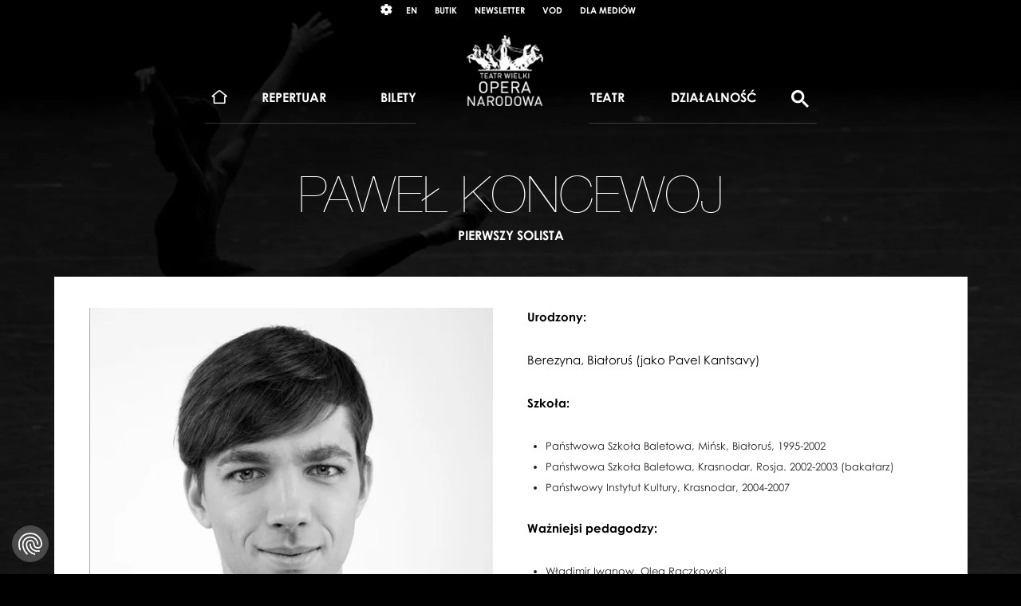

--- FILE ---
content_type: text/html; charset=utf-8
request_url: https://teatrwielki.pl/ludzie/pawel-koncewoj/
body_size: 16730
content:
<!DOCTYPE html>
<html dir="ltr" lang="pl-PL">
	<head>
		<meta charset="utf-8">
		<!--
	This website is powered by TYPO3 - inspiring people to share!
	TYPO3 is a free open source Content Management Framework initially created by Kasper Skaarhoj and licensed under GNU/GPL.
	TYPO3 is copyright 1998-2026 of Kasper Skaarhoj. Extensions are copyright of their respective owners.
	Information and contribution at https://typo3.org/
-->
		<base href="/">
		<link rel="shortcut icon" href="/typo3conf/ext/fnxlocal/Resources/Public/MainDomain/Icons/favicon.gif" type="image/gif">
		<title>Paweł Koncewoj : Teatr Wielki Opera Narodowa</title>
		<meta property="og:title" content="Paweł Koncewoj">
		<meta property="og:description" content="">
		<meta property="og:url" content="https://teatrwielki.pl/ludzie/pawel-koncewoj/">
		<meta property="og:image" content="https://teatrwielki.pl/fileadmin/import/media/img/ludzie/tancerze/Zespol/Koncewoj/rte-koncewoj.jpg">
		<meta property="og:image:width" content="400">
		<meta property="og:image:height" content="400">
		<meta name="twitter:card" content="summary_large_image">
		<meta name="twitter:title" content="Paweł Koncewoj">
		<meta name="twitter:description" content="">
		<meta name="twitter:image" content="https://teatrwielki.pl/fileadmin/import/media/img/ludzie/tancerze/Zespol/Koncewoj/rte-koncewoj.jpg">
		<meta name="twitter:domain" content="https://teatrwielki.pl/">
		<meta name="twitter:url" content="https://teatrwielki.pl/ludzie/pawel-koncewoj/">
		<meta name="static-cache" content="cache generated on: 08-01-2026 05:56:19">
		<link rel="stylesheet" type="text/css" href="/typo3temp/assets/compressed/merged-62d4ff42d6545517f1ace3f0b4b83a4d-caebd5c950cfaf6fd822edfcb943f6c7.css?1758264364" media="all">
		<script>
/*<![CDATA[*/
var TYPO3 = TYPO3 || {};
TYPO3.lang = {"moreBtn":"Wi\u0119cej"};/*]]>*/
</script>
		<script src="/typo3temp/assets/compressed/merged-a8c18355d2d913681980696a436cec39-3423f11a5924dcb6a3a9786403f42828.js?1758264364"></script>
		<meta http-equiv="X-UA-Compatible" content="IE=edge">
		<meta name="description" content="">
		<meta name="viewport" content="width=device-width, initial-scale=1">
		<style>
          .cookiefirst-root p, .cookiefirst-root a {
            color: black !important;
          }
        </style>
		<script src="https://consent.cookiefirst.com/sites/teatrwielki.pl-2fa6a27a-a97e-40e2-be74-844808c48e58/consent.js"></script>
		<script>(function(w,d,s,l,i){w[l]=w[l]||[];w[l].push({'gtm.start':
            new Date().getTime(),event:'gtm.js'});var f=d.getElementsByTagName(s)[0],
            j=d.createElement(s),dl=l!='dataLayer'?'&l='+l:'';j.async=true;j.src=
            'https://www.googletagmanager.com/gtm.js?id='+i+dl;f.parentNode.insertBefore(j,f);
            })(window,document,'script','dataLayer','GTM-TQLWWB');</script>
		<meta name="rating" content="general">
		<meta name="SKYPE_TOOLBAR" content="SKYPE_TOOLBAR_PARSER_COMPATIBLE">
		<link rel="canonical" href="https://teatrwielki.pl/ludzie/pawel-koncewoj/">
		<link rel="alternate" hreflang="pl-PL" href="https://teatrwielki.pl/ludzie/pawel-koncewoj/">
		<link rel="alternate" hreflang="en-GB" href="https://teatrwielki.pl/en/people/pawel-koncewoj/">
		<link rel="alternate" hreflang="x-default" href="https://teatrwielki.pl/ludzie/pawel-koncewoj/"> </head>
	<body class="">
		<noscript>
			<iframe src="https://www.googletagmanager.com/ns.html?id=GTM-TQLWWB" height="0" width="0" style="display:none;visibility:hidden"></iframe>
		</noscript>
		<header id="main-header">
			<ul>
				<li class="wcag"> <a href="#" accesskey="u" title="Zmień kontrast aby poprawić czytelność strony">Kontrast</a>
					<div class="apla">
						<ul>
							<li class="controls">
								<ul class="clearfix">
									<li> <span>Animacje:</span> <a href="#" class="disable-animations" title="Wyłącz animacje">Wyłącz</a> </li>
									<li> <span>Kontrast:</span> <a href="#" class="contrast default"> <span aria-hidden="true">A</span> <span class="visuallyhidden">Domyślna wersja kolorystyczna</span> </a> <a href="#" class="contrast c1"> <span aria-hidden="true">A</span> <span class="visuallyhidden">Czarny tekst na białym tle</span> </a> <a href="#" class="contrast c2"> <span aria-hidden="true">A</span> <span class="visuallyhidden">Biały tekst na czarnym tle</span> </a> <a href="#" class="contrast c3"> <span aria-hidden="true">A</span> <span class="visuallyhidden">Czarny tekst na żółtym tle</span> </a> <a href="#" class="contrast c4"> <span aria-hidden="true">A</span> <span class="visuallyhidden">Żółty tekst na czarnym tle</span> </a> </li>
									 </ul>
								 </li>
							<li class="buttons" aria-hidden="true">
								<ul class="clearfix">
									<li> <span>Powiększ tekst:</span> <img class="text-plus" src="/assets/images/font-plus-win.png" alt="Ctrl plus"> </li>
									<li> <span>Pomniejsz tekst:</span> <img class="text-minus" src="/assets/images/font-minus-win.png" alt="Ctrl minus"> </li>
									<li> <span>Przywróć:</span> <img class="text-default" src="/assets/images/font-default-win.png" alt="Ctrl zero"> </li>
									 </ul>
								 </li>
							 </ul>
						 </div>
					 </li>
				<li class="lang-switch"> <span class="visuallyhidden">Wybierz język angielski</span> <a href="/en/people/pawel-koncewoj/" class="lang">EN</a> </li>
				<li> <a href="http://butik.teatrwielki.pl" title="Przejdź do sklepu internetowego" target="_blank" rel="noreferrer">Butik</a> </li>
				<li> <a href="/newsletter/" title="Zapisz się na newsletter">Newsletter</a> </li>
				<li> <a href="https://vod.teatrwielki.pl/" title="VOD">VOD</a> </li>
				<li> <a href="https://teatrwielki.pl/dla-mediow/" title="Dla mediów">Dla mediów</a> </li>
				 </ul>
			 <a id="logo" title="Powrót do strony głównej" href="/"> <img alt="Teatr Wielki - Opera Narodowa" loading="lazy" src="/assets/images/logo-yellow.png" width="131" height="123"> <img class="to-print" alt="Teatr Wielki - Opera Narodowa" loading="lazy" src="/assets/images/logo-black.png" width="108" height="100"> </a>
			<div class="nav-bar">
				<button type="button" class="mobile-menu-button js-mobile-menu-button">Menu <span class="mobile-menu-button-bars"> <span class="mobile-menu-button-bar"></span> <span class="mobile-menu-button-bar"></span> <span class="mobile-menu-button-bar"></span> </span> </button>
				<nav id="main-nav" role="navigation">
					<ul role="menu">
						<li id="menu-1" role="menuitem"> <a title="Powrót do strony głównej" href="/">Strona główna</a> </li>
						<li id="menu-2" class="" role="menuitem"> <a href="/" title="Repertuar">Repertuar</a>
							<div class="mask">
								<div class="apla">
									<div class="submenu">
										<ul class="submenu-1" role="menu">
											<li> <a href="/kalendarium/" title="Kalendarium" role="menuitem">Kalendarium</a> </li>
											<li> <a href="https://teatrwielki.pl/repertuar/sezon-2025/26/" role="menuitem">Sezon 2025/26</a> </li>
											<li> <a href="https://teatrwielki.pl/wystawy/wystawy-2025/26/" role="menuitem">Wystawy 2025/26</a> </li>
											<li> <a href="https://vod.teatrwielki.pl/" role="menuitem">VOD</a> </li>
											 </ul>
										<ul class="submenu-2" role="menu"> </ul>
										<ul class="recommend"> </ul>
										 </div>
									 </div>
								 </div>
							 </li>
						<li id="menu-3" class="" role="menuitem"> <a href="/" title="Bilety">Bilety</a>
							<div class="mask">
								<div class="apla">
									<div class="submenu">
										<ul class="submenu-1" role="menu">
											<li> <a href="https://butik.teatrwielki.pl/rezerwacja/termin.html" role="menuitem">Kup bilet</a> </li>
											<li> <a href="/bilety/informacje-dla-widzow/" role="menuitem">Informacje dla widzów</a> </li>
											<li> <a href="/teatr/aktualnosci/zwroty-biletow/" role="menuitem">Zwroty biletów</a> </li>
											 </ul>
										<ul class="submenu-2" role="menu"> </ul>
										<ul class="recommend"> </ul>
										 </div>
									 </div>
								 </div>
							 </li>
						<li id="menu-4" class="" role="menuitem"> <a href="/" title="Teatr">Teatr</a>
							<div class="mask">
								<div class="apla">
									<div class="submenu">
										<ul class="submenu-1" role="menu">
											<li> <a href="/teatr/aktualnosci/" role="menuitem">Aktualności</a> </li>
											<li> <a href="/teatr/polski-balet-narodowy/" role="menuitem">Polski Balet Narodowy</a> </li>
											<li> <a href="/zespol/" role="menuitem">Ludzie</a> </li>
											<li> <a href="/teatr/the-place/" role="menuitem">Miejsce</a> </li>
											<li> <a href="/teatr/kulisy/" role="menuitem">Kulisy</a> </li>
											<li> <a href="/teatr/historia/" role="menuitem">Historia</a> </li>
											 </ul>
										<ul class="submenu-2" role="menu">
											<li> <a href="/kontakt/" role="menuitem">Kontakt</a> </li>
											 </ul>
										<ul class="recommend"> </ul>
										 </div>
									 </div>
								 </div>
							 </li>
						<li id="menu-5" class="" role="menuitem"> <a href="/teatr/aktualnosci/" title="Działalność">Działalność</a>
							<div class="mask">
								<div class="apla">
									<div class="submenu">
										<ul class="submenu-1" role="menu">
											<li> <a href="/edukacja/" role="menuitem">Edukacja</a> </li>
											<li> <a href="/galeria-opera/" role="menuitem">Galeria Opera</a> </li>
											<li> <a href="https://teatrwielki.pl/muzeum-teatralne/" role="menuitem">Muzeum Teatralne</a> </li>
											<li> <a href="/akademia-operowa/" role="menuitem">Akademia Operowa</a> </li>
											<li> <a href="/dzialalnosc/konkurs-moniuszkowski/" role="menuitem">Konkurs Moniuszkowski</a> </li>
											 </ul>
										<ul class="submenu-2" role="menu">
											<li> <a href="/dla-mediow/" role="menuitem">Dla mediów</a> </li>
											<li> <a href="/dzialalnosc/organizacja-imprez/" role="menuitem">Organizacja imprez</a> </li>
											<li> <a href="/dzialalnosc/wspolpraca/wynajem-kostiumow/" role="menuitem">Wynajem kostiumów</a> </li>
											<li> <a href="/dzialalnosc/wspolpraca/wynajem-rekwizytow/" role="menuitem">Wynajem rekwizytów</a> </li>
											<li> <a href="/dzialalnosc/wspolpraca/fundusze-unijne/" role="menuitem">Fundusze unijne</a> </li>
											<li> <a href="/dzialalnosc/wspolpraca/dotacje-celowe/" role="menuitem">Dotacje celowe</a> </li>
											 </ul>
										<ul class="recommend">
											<li> <a href="https://operavision.eu/" target="_blank" rel="noreferrer"> <img loading="lazy" src="/fileadmin/import/media/img/spektakle_online_z_calego_swiata.jpg" width="660" height="450" alt=""> </a> </li>
											 </ul>
										 </div>
									 </div>
								 </div>
							 </li>
						 </ul>
					 </nav>
				<div id="gse-search-form" class="gse-hidden" data-resultsUrl="https://teatrwielki.pl/szukaj/"> </div>
				 </div>
			 </header>
		<section class="main no-bottom-links" role="main">
			<div class="container">
				<h1>Paweł Koncewoj</h1>
				<h2>Pierwszy solista</h2>
				<section class="">
					<div class="text clearfix">
						<article class="clearfix"><span><img class="pull-left" loading="lazy" src="/fileadmin/import/media/img/ludzie/tancerze/Zespol/Koncewoj/rte-koncewoj.jpg" width="535" height="535" alt=""></span>
							<div class="pull-right">
								<p><strong>Urodzony:</strong></p>
								<p>Berezyna, Białoruś (jako Pavel Kantsavy)</p>
								<p><strong>Szkoła:</strong></p>
								<ul>
									<li>Państwowa Szkoła Baletowa, Mińsk, Białoruś, 1995-2002</li>
									<li>Państwowa Szkoła Baletowa, Krasnodar, Rosja. 2002-2003 (bakałarz)</li>
									<li>Państwowy Instytut Kultury, Krasnodar, 2004-2007</li>
								</ul>
								<p><strong>Ważniejsi pedagodzy: </strong></p>
								<ul>
									<li>Władimir Iwanow, Oleg Raczkowski</li>
								</ul>
								<p><strong>Angaże:</strong></p>
								<ul>
									<li>Krasnodarski Teatr Baletu Jurija Grigorowicza, Krasnodar, od 2003 jako tancerz</li>
									<li>Balet Teatru Muzycznego, Lublin, w 2007 jako solista</li>
									<li>Balet Teatru Wielkiego – Opery Narodowej, Warszawa, od 2007 jako tancerz</li>
									<li>Polski Balet Narodowy, Warszawa, od 2009 jako solista, pierwszy solista od 2014</li>
								</ul>
							</div>
						</article>
					</div>
				</section>
				<section class="">
					<h2>Galeria</h2>
					<div class="tabs-more-info tabs-more-info-wide content-box">
						<div id="tabs-more-info" class="transformY">
							<div id="event-photo" class="slider slider-5 content-box">
								<div class="flex-viewport" style="overflow: hidden; position: relative;">
									<ul class="slides photo-slider clearfix">
										<li><a href="/fileadmin/import/media/img/ludzie/tancerze/Zespol/Koncewoj/1.-Koncewoj-NEW_wymiana_g.jpg"><span class="visuallyhidden"> Zobacz zdjęcie:&nbsp;Paweł Koncewoj w „Synu marnotrawnym” George&#039;a Balanchine&#039;a, fot. Ewa Krasucka </span><img class="b-lazy" alt="Paweł Koncewoj w „Synu marnotrawnym” George'a Balanchine'a, fot. Ewa Krasucka" loading="lazy" src="/fileadmin/_processed_/c/1/csm_1.-Koncewoj-NEW_wymiana_g_294a152fd7.jpg" width="186" height="124" title="Paweł Koncewoj w „Synu marnotrawnym” George'a Balanchine'a, fot. Ewa Krasucka"></a></li>
										<li><a href="/fileadmin/import/media/img/ludzie/tancerze/Zespol/Koncewoj/LEPSZE/2_Koncewoj-Liashenko_Deszcze_IMG_9596_NOWE.jpg"><span class="visuallyhidden"> Zobacz zdjęcie:&nbsp;Paweł Koncewoj i Aleksandra Liashenko w balecie „I przejdą deszcze...” Krzysztofa Pastora, fot. Ewa Krasucka </span><img class="b-lazy" alt="Paweł Koncewoj i Aleksandra Liashenko w balecie „I przejdą deszcze...” Krzysztofa Pastora, fot. Ewa Krasucka" loading="lazy" src="/fileadmin/_processed_/c/d/csm_2_Koncewoj-Liashenko_Deszcze_IMG_9596_NOWE_41fe882987.jpg" width="186" height="124" title="Paweł Koncewoj i Aleksandra Liashenko w balecie „I przejdą deszcze...” Krzysztofa Pastora, fot. Ewa Krasucka"></a></li>
										<li><a href="/fileadmin/import/media/img/ludzie/tancerze/Zespol/Koncewoj/LEPSZE/3_Koncewoj_Green_IMG_6428_NOWE.jpg"><span class="visuallyhidden"> Zobacz zdjęcie:&nbsp;Paweł Koncewoj w balecie „The Green” Eda Wubbe, fot. Ewa Krasucka </span><img class="b-lazy" alt="Paweł Koncewoj w balecie „The Green” Eda Wubbe, fot. Ewa Krasucka" loading="lazy" src="/fileadmin/_processed_/d/c/csm_3_Koncewoj_Green_IMG_6428_NOWE_b076d6e6f3.jpg" width="186" height="124" title="Paweł Koncewoj w balecie „The Green” Eda Wubbe, fot. Ewa Krasucka"></a></li>
										<li><a href="/fileadmin/import/media/img/ludzie/tancerze/Zespol/Koncewoj/LEPSZE/4_Koncewoj_Kopciuszek_IMG_9489_NOWE.jpg"><span class="visuallyhidden"> Zobacz zdjęcie:&nbsp;Paweł Koncewoj w „Kopciuszku” Fredericka Ashtona, fot. Ewa Krasucka </span><img class="b-lazy" alt="Paweł Koncewoj w „Kopciuszku” Fredericka Ashtona, fot. Ewa Krasucka" loading="lazy" src="/fileadmin/_processed_/6/3/csm_4_Koncewoj_Kopciuszek_IMG_9489_NOWE_2b2581fff8.jpg" width="186" height="124" title="Paweł Koncewoj w „Kopciuszku” Fredericka Ashtona, fot. Ewa Krasucka"></a></li>
										<li><a href="/fileadmin/import/media/img/ludzie/tancerze/Zespol/Koncewoj/LEPSZE/5_Koncewoj_Deszcze_IMG_9616_NOWE.jpg"><span class="visuallyhidden"> Zobacz zdjęcie:&nbsp;Paweł Koncewoj w balecie „I przejdą deszcze...” Krzysztofa Pastora, fot. Ewa Krasucka </span><img class="b-lazy" alt="Paweł Koncewoj w balecie „I przejdą deszcze...” Krzysztofa Pastora, fot. Ewa Krasucka" loading="lazy" src="/fileadmin/_processed_/d/a/csm_5_Koncewoj_Deszcze_IMG_9616_NOWE_5549782442.jpg" width="186" height="124" title="Paweł Koncewoj w balecie „I przejdą deszcze...” Krzysztofa Pastora, fot. Ewa Krasucka"></a></li>
										<li><a href="/fileadmin/import/media/img/ludzie/tancerze/Zespol/Koncewoj/6._Pawel_Koncewoj_i_Aleksandra_Liashenko_I_przejda_deszcze._._fot._Ewa_Krasucka_9063.JPG"><span class="visuallyhidden"> Zobacz zdjęcie:&nbsp;Paweł Koncewoj i Aleksandra Liashenko w balecie „I przejdą deszcze...” Krzysztofa Pastora, fot. Ewa Krasucka </span><img class="b-lazy" alt="Paweł Koncewoj i Aleksandra Liashenko w balecie „I przejdą deszcze...” Krzysztofa Pastora, fot. Ewa Krasucka" loading="lazy" src="/fileadmin/_processed_/4/4/csm_6._Pawel_Koncewoj_i_Aleksandra_Liashenko_I_przejda_deszcze._._fot._Ewa_Krasucka_9063_5669ffa13f.jpg" width="186" height="124" title="Paweł Koncewoj i Aleksandra Liashenko w balecie „I przejdą deszcze...” Krzysztofa Pastora, fot. Ewa Krasucka"></a></li>
										<li><a href="/fileadmin/import/media/img/ludzie/tancerze/Zespol/Koncewoj/LEPSZE/7_Koncewoj_Bajadera_IMG_2735_NOWE.jpg"><span class="visuallyhidden"> Zobacz zdjęcie:&nbsp;Paweł Koncewoj w „Bajaderze” Natalii Makarowej, fot. Ewa Krasucka </span><img class="b-lazy" alt="Paweł Koncewoj w „Bajaderze” Natalii Makarowej, fot. Ewa Krasucka" loading="lazy" src="/fileadmin/_processed_/6/1/csm_7_Koncewoj_Bajadera_IMG_2735_NOWE_a9fe4c14c6.jpg" width="186" height="124" title="Paweł Koncewoj w „Bajaderze” Natalii Makarowej, fot. Ewa Krasucka"></a></li>
										<li><a href="/fileadmin/import/media/img/ludzie/tancerze/Zespol/Koncewoj/8._Pawel_Koncewoj_i_Dagmara_Dryl_Tristan_NEW.JPG"><span class="visuallyhidden"> Zobacz zdjęcie:&nbsp;Paweł Koncewoj i Dagmara Dryl w „Tristanie” Krzysztofa Pastora, fot. Ewa Krasucka </span><img class="b-lazy" alt="Paweł Koncewoj i Dagmara Dryl w „Tristanie” Krzysztofa Pastora, fot. Ewa Krasucka" loading="lazy" src="/fileadmin/_processed_/d/9/csm_8._Pawel_Koncewoj_i_Dagmara_Dryl_Tristan_NEW_8904759ea4.jpg" width="186" height="124" title="Paweł Koncewoj i Dagmara Dryl w „Tristanie” Krzysztofa Pastora, fot. Ewa Krasucka"></a></li>
										<li><a href="/fileadmin/import/media/img/ludzie/tancerze/Zespol/Koncewoj/LEPSZE/9_Koncewoj_LightnShadow_IMG_8389_NOWE.jpg"><span class="visuallyhidden"> Zobacz zdjęcie:&nbsp;Paweł Koncewoj w balecie „In Light and Shadow” Krzysztofa Pastora, fot. Ewa Krasucka </span><img class="b-lazy" alt="Paweł Koncewoj w balecie „In Light and Shadow” Krzysztofa Pastora, fot. Ewa Krasucka" loading="lazy" src="/fileadmin/_processed_/9/5/csm_9_Koncewoj_LightnShadow_IMG_8389_NOWE_b88346a295.jpg" width="186" height="124" title="Paweł Koncewoj w balecie „In Light and Shadow” Krzysztofa Pastora, fot. Ewa Krasucka"></a></li>
										<li><a href="/fileadmin/import/media/img/ludzie/tancerze/Zespol/Koncewoj/LEPSZE/10_Koncewoj_Swieto-Bejart_IMG_5964_NOWE.jpg"><span class="visuallyhidden"> Zobacz zdjęcie:&nbsp;Paweł Koncewoj i Maksim Woitiul w „Święcie wiosny” Maurice&#039;a Béjarta, fot. Ewa Krasucka </span><img class="b-lazy" alt="Paweł Koncewoj i Maksim Woitiul w „Święcie wiosny” Maurice'a Béjarta, fot. Ewa Krasucka" loading="lazy" src="/fileadmin/_processed_/9/9/csm_10_Koncewoj_Swieto-Bejart_IMG_5964_NOWE_13b50af66f.jpg" width="186" height="124" title="Paweł Koncewoj i Maksim Woitiul w „Święcie wiosny” Maurice'a Béjarta, fot. Ewa Krasucka"></a></li>
										<li><a href="/fileadmin/import/media/img/ludzie/tancerze/Zespol/Koncewoj/LEPSZE/11_Koncewoj-Menshikov-Slezak-Woitiul-Kozal_Swieto-Bejart_IMG_5972_NOWE.jpg"><span class="visuallyhidden"> Zobacz zdjęcie:&nbsp;Egor Menshikov, Wojciech Ślęzak, Paweł Koncewoj, Adam Kozal i Maksim Woitiul w „Święcie wiosny” Maurice&#039;a Béjarta, fot. Ewa Krasucka </span><img class="b-lazy" alt="Egor Menshikov, Wojciech Ślęzak, Paweł Koncewoj, Adam Kozal i Maksim Woitiul w „Święcie wiosny” Maurice'a Béjarta, fot. Ewa Krasucka" loading="lazy" src="/fileadmin/_processed_/8/5/csm_11_Koncewoj-Menshikov-Slezak-Woitiul-Kozal_Swieto-Bejart_IMG_5972_NOWE_7a1619a56e.jpg" width="186" height="124" title="Egor Menshikov, Wojciech Ślęzak, Paweł Koncewoj, Adam Kozal i Maksim Woitiul w „Święcie wiosny” Maurice'a Béjarta, fot. Ewa Krasucka"></a></li>
										<li><a href="/fileadmin/import/media/img/ludzie/tancerze/Zespol/Koncewoj/12._Pawel_Koncewoj_Dziadek_4412.JPG"><span class="visuallyhidden"> Zobacz zdjęcie:&nbsp;Paweł Koncewoj w „Dziadku do orzechów i królu myszy” Toera van Schayka i Wayne&#039;a Eaglinga </span><img class="b-lazy" alt="Paweł Koncewoj w „Dziadku do orzechów i królu myszy” Toera van Schayka i Wayne'a Eaglinga" loading="lazy" src="/fileadmin/_processed_/2/c/csm_12._Pawel_Koncewoj_Dziadek_4412_1646aec75e.jpg" width="186" height="124" title="Paweł Koncewoj w „Dziadku do orzechów i królu myszy” Toera van Schayka i Wayne'a Eaglinga"></a></li>
										<li><a href="/fileadmin/import/media/img/ludzie/tancerze/Zespol/Koncewoj/12-13._bolero_IMG_5330.jpg"><span class="visuallyhidden"> Zobacz zdjęcie:&nbsp;Paweł Koncewoj i Chinara Alizade w „Bolerze” Krzysztofa Pastora, fot. Ewa Krasucka </span><img class="b-lazy" alt="Paweł Koncewoj i Chinara Alizade w „Bolerze” Krzysztofa Pastora, fot. Ewa Krasucka" loading="lazy" src="/fileadmin/_processed_/4/6/csm_12-13._bolero_IMG_5330_baf4f704b3.jpg" width="186" height="124" title="Paweł Koncewoj i Chinara Alizade w „Bolerze” Krzysztofa Pastora, fot. Ewa Krasucka"></a></li>
										<li><a href="/fileadmin/import/media/img/ludzie/tancerze/Zespol/Koncewoj/13._Pawel_Koncewoj_w__Dziadku_do_orzechow_i_krolu_myszy__.JPG"><span class="visuallyhidden"> Zobacz zdjęcie:&nbsp;Paweł Koncewoj w „Dziadku do orzechów i królu myszy” Toera van Schayka i Wayne&#039;a Eaglinga </span><img class="b-lazy" alt="Paweł Koncewoj w „Dziadku do orzechów i królu myszy” Toera van Schayka i Wayne'a Eaglinga" loading="lazy" src="/fileadmin/_processed_/f/7/csm_13._Pawel_Koncewoj_w__Dziadku_do_orzechow_i_krolu_myszy___03eb6f50c0.jpg" width="186" height="124" title="Paweł Koncewoj w „Dziadku do orzechów i królu myszy” Toera van Schayka i Wayne'a Eaglinga"></a></li>
										<li><a href="/fileadmin/import/media/img/ludzie/tancerze/Zespol/Koncewoj/13-14._chroma_IMG_6669.jpg"><span class="visuallyhidden"> Zobacz zdjęcie:&nbsp;Paweł Koncewoj i Chinara Alizade w „Chromie” Wayne’a McGregora, fot. Ewa Krasucka </span><img class="b-lazy" alt="Paweł Koncewoj i Chinara Alizade w „Chromie” Wayne’a McGregora, fot. Ewa Krasucka" loading="lazy" src="/fileadmin/_processed_/1/b/csm_13-14._chroma_IMG_6669_fd5c19aa70.jpg" width="186" height="124" title="Paweł Koncewoj i Chinara Alizade w „Chromie” Wayne’a McGregora, fot. Ewa Krasucka"></a></li>
										<li><a href="/fileadmin/import/media/img/ludzie/tancerze/Zespol/Koncewoj/14._14._Pawel_Koncewoj_w__Dziadku_do_orzechow_i_krolu_myszy__4508.JPG"><span class="visuallyhidden"> Zobacz zdjęcie:&nbsp;Paweł Koncewoj w „Dziadku do orzechów i królu myszy” Toera van Schayka i Wayne&#039;a Eaglinga </span><img class="b-lazy" alt="Paweł Koncewoj w „Dziadku do orzechów i królu myszy” Toera van Schayka i Wayne'a Eaglinga" loading="lazy" src="/fileadmin/_processed_/6/a/csm_14._14._Pawel_Koncewoj_w__Dziadku_do_orzechow_i_krolu_myszy__4508_e6e2669742.jpg" width="186" height="124" title="Paweł Koncewoj w „Dziadku do orzechów i królu myszy” Toera van Schayka i Wayne'a Eaglinga"></a></li>
										<li><a href="/fileadmin/import/media/img/ludzie/tancerze/Zespol/Koncewoj/15._Koncewoj_deszcze_fot_Krasucka_IMG_9141.JPG"><span class="visuallyhidden"> Zobacz zdjęcie:&nbsp;Paweł Koncewoj w balecie „I przejdą deszcze...” Krzysztofa Pastora, fot. Ewa Krasucka </span><img class="b-lazy" alt="Paweł Koncewoj w balecie „I przejdą deszcze...” Krzysztofa Pastora, fot. Ewa Krasucka" loading="lazy" src="/fileadmin/_processed_/3/c/csm_15._Koncewoj_deszcze_fot_Krasucka_IMG_9141_cd0c1de73e.jpg" width="186" height="124" title="Paweł Koncewoj w balecie „I przejdą deszcze...” Krzysztofa Pastora, fot. Ewa Krasucka"></a></li>
										<li><a href="/fileadmin/import/media/img/ludzie/tancerze/Zespol/Koncewoj/16._Koncewoj_deszcze_fot_Krasucka_IMG_9601.JPG"><span class="visuallyhidden"> Zobacz zdjęcie:&nbsp;Paweł Koncewoj i Aleksandra Liashenko w balecie „I przejdą deszcze...” Krzysztofa Pastora, fot. Ewa Krasucka </span><img class="b-lazy" alt="Paweł Koncewoj i Aleksandra Liashenko w balecie „I przejdą deszcze...” Krzysztofa Pastora, fot. Ewa Krasucka" loading="lazy" src="/fileadmin/_processed_/4/9/csm_16._Koncewoj_deszcze_fot_Krasucka_IMG_9601_7beb40d2eb.jpg" width="186" height="124" title="Paweł Koncewoj i Aleksandra Liashenko w balecie „I przejdą deszcze...” Krzysztofa Pastora, fot. Ewa Krasucka"></a></li>
										<li><a href="/fileadmin/import/media/img/ludzie/tancerze/Zespol/Koncewoj/17._Koncewoj_Spiaca_IMG_4574.JPG"><span class="visuallyhidden"> Zobacz zdjęcie:&nbsp;Paweł Koncewoj w „Śpiącej królewnie” Jurija Grigorowicza, fot. Ewa Krasucka </span><img class="b-lazy" alt="Paweł Koncewoj w „Śpiącej królewnie” Jurija Grigorowicza, fot. Ewa Krasucka" loading="lazy" src="/fileadmin/_processed_/7/d/csm_17._Koncewoj_Spiaca_IMG_4574_09ef2b7102.jpg" width="186" height="124" title="Paweł Koncewoj w „Śpiącej królewnie” Jurija Grigorowicza, fot. Ewa Krasucka"></a></li>
										<li><a href="/fileadmin/import/media/img/ludzie/tancerze/Zespol/Milewska/20._Izabela_Milewska_i_Pawel_Koncewoj_Century_Rolls__IMG_9231.JPG"><span class="visuallyhidden"> Zobacz zdjęcie:&nbsp;Paweł Koncewoj i Izabela Milewska w „Century Rolls” Ashleya Page&#039;a, fot. Ewa Krasucka </span><img class="b-lazy" alt="Paweł Koncewoj i Izabela Milewska w „Century Rolls” Ashleya Page'a, fot. Ewa Krasucka" loading="lazy" src="/fileadmin/_processed_/8/7/csm_20._Izabela_Milewska_i_Pawel_Koncewoj_Century_Rolls__IMG_9231_3512bb0613.jpg" width="186" height="124" title="Paweł Koncewoj i Izabela Milewska w „Century Rolls” Ashleya Page'a, fot. Ewa Krasucka"></a></li>
										<li><a href="/fileadmin/import/media/img/ludzie/tancerze/Zespol/Koncewoj/19._Koncewoj_i_Zbrzezniak_pastor_IMG_8391.JPG"><span class="visuallyhidden"> Zobacz zdjęcie:&nbsp;Paweł Koncewoj i Aneta Zbrzeniak w „Moving Rooms” Krzysztofa Pastora, fot. Ewa Krasucka </span><img class="b-lazy" alt="Paweł Koncewoj i Aneta Zbrzeniak w „Moving Rooms” Krzysztofa Pastora, fot. Ewa Krasucka" loading="lazy" src="/fileadmin/_processed_/4/c/csm_19._Koncewoj_i_Zbrzezniak_pastor_IMG_8391_a4d880d308.jpg" width="186" height="124" title="Paweł Koncewoj i Aneta Zbrzeniak w „Moving Rooms” Krzysztofa Pastora, fot. Ewa Krasucka"></a></li>
										<li><a href="/fileadmin/import/media/img/ludzie/tancerze/Zespol/Koncewoj/20._Pawel_Koncewoj_Tristan_IMG_2772.JPG"><span class="visuallyhidden"> Zobacz zdjęcie:&nbsp;Paweł Koncewoj w „Tristanie” Krzysztofa Pastora, fot. Ewa Krasucka </span><img class="b-lazy" alt="Paweł Koncewoj w „Tristanie” Krzysztofa Pastora, fot. Ewa Krasucka" loading="lazy" src="/fileadmin/_processed_/1/2/csm_20._Pawel_Koncewoj_Tristan_IMG_2772_4960afd285.jpg" width="186" height="124" title="Paweł Koncewoj w „Tristanie” Krzysztofa Pastora, fot. Ewa Krasucka"></a></li>
										<li><a href="/fileadmin/import/media/img/ludzie/tancerze/Zespol/Dryl/7._Dagmara_Dryl_i_Pawel_Koncewoj_Tristan_INEW.JPG"><span class="visuallyhidden"> Zobacz zdjęcie:&nbsp;Paweł Koncewoj i Dagmara Dryl w „Tristanie” Krzysztofa Pastora, fot. Ewa Krasucka </span><img class="b-lazy" alt="Paweł Koncewoj i Dagmara Dryl w „Tristanie” Krzysztofa Pastora, fot. Ewa Krasucka" loading="lazy" src="/fileadmin/_processed_/c/b/csm_7._Dagmara_Dryl_i_Pawel_Koncewoj_Tristan_INEW_a3a7a58274.jpg" width="186" height="124" title="Paweł Koncewoj i Dagmara Dryl w „Tristanie” Krzysztofa Pastora, fot. Ewa Krasucka"></a></li>
										<li><a href="/fileadmin/import/media/img/ludzie/tancerze/Zespol/Koncewoj/22._Koncewoj_hamlet_IMG_0946.JPG"><span class="visuallyhidden"> Zobacz zdjęcie:&nbsp;Paweł Koncewoj i Sergey Popov w „Hamlecie” Jacka Tyskiego, fot. Ewa Krasucka </span><img class="b-lazy" alt="Paweł Koncewoj i Sergey Popov w „Hamlecie” Jacka Tyskiego, fot. Ewa Krasucka" loading="lazy" src="/fileadmin/_processed_/f/1/csm_22._Koncewoj_hamlet_IMG_0946_2e7be532dc.jpg" width="186" height="124" title="Paweł Koncewoj i Sergey Popov w „Hamlecie” Jacka Tyskiego, fot. Ewa Krasucka"></a></li>
										<li><a href="/fileadmin/import/media/img/ludzie/tancerze/Zespol/Koncewoj/22-23._bolero_IMG_5333.jpg"><span class="visuallyhidden"> Zobacz zdjęcie:&nbsp;Paweł Koncewoj i Chinara Alizade w „Bolerze” Krzysztofa Pastora, fot. Ewa Krasucka </span><img class="b-lazy" alt="Paweł Koncewoj i Chinara Alizade w „Bolerze” Krzysztofa Pastora, fot. Ewa Krasucka" loading="lazy" src="/fileadmin/_processed_/0/6/csm_22-23._bolero_IMG_5333_eaf8a87bf7.jpg" width="186" height="124" title="Paweł Koncewoj i Chinara Alizade w „Bolerze” Krzysztofa Pastora, fot. Ewa Krasucka"></a></li>
										<li><a href="/fileadmin/import/media/img/ludzie/tancerze/Zespol/Koncewoj/23._Koncewoj_hamlet_IMG_0470.JPG"><span class="visuallyhidden"> Zobacz zdjęcie:&nbsp;Paweł Koncewoj i Sergey Popov w „Hamlecie” Jacka Tyskiego, fot. Ewa Krasucka </span><img class="b-lazy" alt="Paweł Koncewoj i Sergey Popov w „Hamlecie” Jacka Tyskiego, fot. Ewa Krasucka" loading="lazy" src="/fileadmin/_processed_/d/7/csm_23._Koncewoj_hamlet_IMG_0470_36976f43d4.jpg" width="186" height="124" title="Paweł Koncewoj i Sergey Popov w „Hamlecie” Jacka Tyskiego, fot. Ewa Krasucka"></a></li>
										<li><a href="/fileadmin/import/media/img/ludzie/tancerze/Zespol/Koncewoj/24._Koncewoj_romeo_IMG_5717_g.jpg"><span class="visuallyhidden"> Zobacz zdjęcie:&nbsp;Paweł Koncewoj, Patryk Walczak i Carlos Martín Pérez w „Romeo i Julii” Krzysztofa Pastora, fot. Ewa Krasucka </span><img class="b-lazy" alt="Paweł Koncewoj, Patryk Walczak i Carlos Martín Pérez w „Romeo i Julii” Krzysztofa Pastora, fot. Ewa Krasucka" loading="lazy" src="/fileadmin/_processed_/e/9/csm_24._Koncewoj_romeo_IMG_5717_g_6376bbe2c6.jpg" width="186" height="124" title="Paweł Koncewoj, Patryk Walczak i Carlos Martín Pérez w „Romeo i Julii” Krzysztofa Pastora, fot. Ewa Krasucka"></a></li>
										<li><a href="/fileadmin/import/media/img/ludzie/tancerze/Zespol/Koncewoj/24-25._chroma_IMG_6150.jpg"><span class="visuallyhidden"> Zobacz zdjęcie:&nbsp;Paweł Koncewoj i Chinara Alizade w „Chromie” Wayne’a McGregora, fot. Ewa Krasucka </span><img class="b-lazy" alt="Paweł Koncewoj i Chinara Alizade w „Chromie” Wayne’a McGregora, fot. Ewa Krasucka" loading="lazy" src="/fileadmin/_processed_/9/c/csm_24-25._chroma_IMG_6150_028e01567e.jpg" width="186" height="124" title="Paweł Koncewoj i Chinara Alizade w „Chromie” Wayne’a McGregora, fot. Ewa Krasucka"></a></li>
										<li><a href="/fileadmin/import/media/img/ludzie/tancerze/Zespol/Koncewoj/25._Koncewoj_romeo_IMG_5380_g.jpg"><span class="visuallyhidden"> Zobacz zdjęcie:&nbsp;Paweł Koncewoj i Vladimir Yaroshenko w „Romeo i Julii” Krzysztofa Pastora, fot. Ewa Krasucka </span><img class="b-lazy" alt="Paweł Koncewoj i Vladimir Yaroshenko w „Romeo i Julii” Krzysztofa Pastora, fot. Ewa Krasucka" loading="lazy" src="/fileadmin/_processed_/a/7/csm_25._Koncewoj_romeo_IMG_5380_g_a3bb1326da.jpg" width="186" height="124" title="Paweł Koncewoj i Vladimir Yaroshenko w „Romeo i Julii” Krzysztofa Pastora, fot. Ewa Krasucka"></a></li>
										<li><a href="/fileadmin/import/media/img/ludzie/tancerze/Zespol/Basalaev/23._Basalaev_DQ_IMG_7782.jpg"><span class="visuallyhidden"> Zobacz zdjęcie:&nbsp;Paweł Koncewoj i Sergey Basalaev w „Don Kichocie” Alexeia Fadeyecheva, fot. Ewa Krasucka </span><img class="b-lazy" alt="Paweł Koncewoj i Sergey Basalaev w „Don Kichocie” Alexeia Fadeyecheva, fot. Ewa Krasucka" loading="lazy" src="/fileadmin/_processed_/4/e/csm_23._Basalaev_DQ_IMG_7782_adf4a39f95.jpg" width="186" height="124" title="Paweł Koncewoj i Sergey Basalaev w „Don Kichocie” Alexeia Fadeyecheva, fot. Ewa Krasucka"></a></li>
										<li><a href="/fileadmin/import/media/img/ludzie/tancerze/Zespol/Koncewoj/27._Koncewoj_DQ_IMG_6262_g.jpg"><span class="visuallyhidden"> Zobacz zdjęcie:&nbsp;Paweł Koncewoj w „Don Kichocie” Alexeia Fadeyecheva, fot. Ewa Krasucka </span><img class="b-lazy" alt="Paweł Koncewoj w „Don Kichocie” Alexeia Fadeyecheva, fot. Ewa Krasucka" loading="lazy" src="/fileadmin/_processed_/a/5/csm_27._Koncewoj_DQ_IMG_6262_g_b4cc87a4e5.jpg" width="186" height="124" title="Paweł Koncewoj w „Don Kichocie” Alexeia Fadeyecheva, fot. Ewa Krasucka"></a></li>
										<li><a href="/fileadmin/import/media/img/ludzie/tancerze/Zespol/Koncewoj/27-28._Casanova16-17_IMG_2819.jpg"><span class="visuallyhidden"> Zobacz zdjęcie:&nbsp;Paweł Koncewoj i Dagmara Dryl w „Casanovie w Warszawie” Krzysztofa Pastora, fot. Ewa Krasucka </span><img class="b-lazy" alt="Paweł Koncewoj i Dagmara Dryl w „Casanovie w Warszawie” Krzysztofa Pastora, fot. Ewa Krasucka" loading="lazy" src="/fileadmin/_processed_/b/2/csm_27-28._Casanova16-17_IMG_2819_c57695b852.jpg" width="186" height="124" title="Paweł Koncewoj i Dagmara Dryl w „Casanovie w Warszawie” Krzysztofa Pastora, fot. Ewa Krasucka"></a></li>
										<li><a href="/fileadmin/import/media/img/ludzie/tancerze/Zespol/Koncewoj/28._Koncewoj_DQ_IMG_7350_g.jpg"><span class="visuallyhidden"> Zobacz zdjęcie:&nbsp;Paweł Koncewoj i Yuka Ebihara w „Don Kichocie” Alexeia Fadeyecheva, fot. Ewa Krasucka </span><img class="b-lazy" alt="Paweł Koncewoj i Yuka Ebihara w „Don Kichocie” Alexeia Fadeyecheva, fot. Ewa Krasucka" loading="lazy" src="/fileadmin/_processed_/2/f/csm_28._Koncewoj_DQ_IMG_7350_g_513021e382.jpg" width="186" height="124" title="Paweł Koncewoj i Yuka Ebihara w „Don Kichocie” Alexeia Fadeyecheva, fot. Ewa Krasucka"></a></li>
										<li><a href="/fileadmin/import/media/img/ludzie/tancerze/Zespol/Koncewoj/28-29._persona_16-17_IMG_1808.jpg"><span class="visuallyhidden"> Zobacz zdjęcie:&nbsp;Paweł Koncewoj i Adam Myśliński w „Personie” Roberta Bondary, fot. Ewa Krasucka </span><img class="b-lazy" alt="Paweł Koncewoj i Adam Myśliński w „Personie” Roberta Bondary, fot. Ewa Krasucka" loading="lazy" src="/fileadmin/_processed_/5/0/csm_28-29._persona_16-17_IMG_1808_4e9f7678c3.jpg" width="186" height="124" title="Paweł Koncewoj i Adam Myśliński w „Personie” Roberta Bondary, fot. Ewa Krasucka"></a></li>
										<li><a href="/fileadmin/import/media/img/ludzie/tancerze/Zespol/Koncewoj/29._Koncewoj_DQ_IMG_7297_g.jpg"><span class="visuallyhidden"> Zobacz zdjęcie:&nbsp;Paweł Koncewoj w „Don Kichocie” Alexeia Fadeyecheva, fot. Ewa Krasucka </span><img class="b-lazy" alt="Paweł Koncewoj w „Don Kichocie” Alexeia Fadeyecheva, fot. Ewa Krasucka" loading="lazy" src="/fileadmin/_processed_/a/c/csm_29._Koncewoj_DQ_IMG_7297_g_46cb915a98.jpg" width="186" height="124" title="Paweł Koncewoj w „Don Kichocie” Alexeia Fadeyecheva, fot. Ewa Krasucka"></a></li>
										<li><a href="/fileadmin/import/media/img/ludzie/tancerze/Zespol/Koncewoj/30._Koncewoj_Artifact_13-14_IMG_7276_g.jpg"><span class="visuallyhidden"> Zobacz zdjęcie:&nbsp;Paweł Koncewoj i Yuka Ebihara w „Artifact Suite” Williama Forsythe&#039;a, fot. Ewa Krasucka </span><img class="b-lazy" alt="Paweł Koncewoj i Yuka Ebihara w „Artifact Suite” Williama Forsythe'a, fot. Ewa Krasucka" loading="lazy" src="/fileadmin/_processed_/8/5/csm_30._Koncewoj_Artifact_13-14_IMG_7276_g_79a8dd4098.jpg" width="186" height="124" title="Paweł Koncewoj i Yuka Ebihara w „Artifact Suite” Williama Forsythe'a, fot. Ewa Krasucka"></a></li>
										<li><a href="/fileadmin/import/media/img/ludzie/tancerze/Zespol/Koncewoj/31._Koncewoj_sen_EKRAS_IMG_9874_g.jpg"><span class="visuallyhidden"> Zobacz zdjęcie:&nbsp;Paweł Koncewoj w „Śnie nocy letniej” Johna Neumeiera, fot. Ewa Krasucka </span><img class="b-lazy" alt="Paweł Koncewoj w „Śnie nocy letniej” Johna Neumeiera, fot. Ewa Krasucka" loading="lazy" src="/fileadmin/_processed_/4/f/csm_31._Koncewoj_sen_EKRAS_IMG_9874_g_c27cfcde59.jpg" width="186" height="124" title="Paweł Koncewoj w „Śnie nocy letniej” Johna Neumeiera, fot. Ewa Krasucka"></a></li>
										<li><a href="/fileadmin/import/media/img/ludzie/tancerze/Zespol/Koncewoj/32._Koncewoj_Dziadek__IMG_4630_g.jpg"><span class="visuallyhidden"> Zobacz zdjęcie:&nbsp;Paweł Koncewoj i Sergey Basalaev w „Dziadku do orzechów i królu myszy” Toera van Schayka i Wayne&#039;a Eaglinga, fot. Ewa Krasucka </span><img class="b-lazy" alt="Paweł Koncewoj i Sergey Basalaev w „Dziadku do orzechów i królu myszy” Toera van Schayka i Wayne'a Eaglinga, fot. Ewa Krasucka" loading="lazy" src="/fileadmin/_processed_/6/3/csm_32._Koncewoj_Dziadek__IMG_4630_g_909838cb02.jpg" width="186" height="124" title="Paweł Koncewoj i Sergey Basalaev w „Dziadku do orzechów i królu myszy” Toera van Schayka i Wayne'a Eaglinga, fot. Ewa Krasucka"></a></li>
										<li><a href="/fileadmin/import/media/img/ludzie/tancerze/Zespol/Liashenko/43._Liashenko_echa_czasu_13-14_IMG_6603_g.jpg"><span class="visuallyhidden"> Zobacz zdjęcie:&nbsp;Paweł Koncewoj i Aleksandra Liashenko w „Century Rolls” Ashleya Page&#039;a, fot. Ewa Krasucka </span><img class="b-lazy" alt="Paweł Koncewoj i Aleksandra Liashenko w „Century Rolls” Ashleya Page'a, fot. Ewa Krasucka" loading="lazy" src="/fileadmin/_processed_/2/3/csm_43._Liashenko_echa_czasu_13-14_IMG_6603_g_361cd99458.jpg" width="186" height="124" title="Paweł Koncewoj i Aleksandra Liashenko w „Century Rolls” Ashleya Page'a, fot. Ewa Krasucka"></a></li>
										<li><a href="/fileadmin/import/media/img/ludzie/tancerze/Zespol/Koncewoj/34._Konewoj_persona_fot_EWA_KRASUCKA_IMG_9626_g.jpg"><span class="visuallyhidden"> Zobacz zdjęcie:&nbsp;Paweł Koncewoj i Aleksandra Liashenko w „Personie” Roberta Bondary, fot. Ewa Krasucka </span><img class="b-lazy" alt="Paweł Koncewoj i Aleksandra Liashenko w „Personie” Roberta Bondary, fot. Ewa Krasucka" loading="lazy" src="/fileadmin/_processed_/2/2/csm_34._Konewoj_persona_fot_EWA_KRASUCKA_IMG_9626_g_bf93bdbfe5.jpg" width="186" height="124" title="Paweł Koncewoj i Aleksandra Liashenko w „Personie” Roberta Bondary, fot. Ewa Krasucka"></a></li>
										<li><a href="/fileadmin/import/media/img/ludzie/tancerze/Zespol/Koncewoj/35._Koncewoj_syn_IMG_1317_g.jpg"><span class="visuallyhidden"> Zobacz zdjęcie:&nbsp;Paweł Koncewoj i Maria Żuk w „Synu marnotrawnym” George&#039;a Balanchine&#039;a, fot. Ewa Krasucka </span><img class="b-lazy" alt="Paweł Koncewoj i Maria Żuk w „Synu marnotrawnym” George'a Balanchine'a, fot. Ewa Krasucka" loading="lazy" src="/fileadmin/_processed_/9/a/csm_35._Koncewoj_syn_IMG_1317_g_1bcab7ea60.jpg" width="186" height="124" title="Paweł Koncewoj i Maria Żuk w „Synu marnotrawnym” George'a Balanchine'a, fot. Ewa Krasucka"></a></li>
										<li><a href="/fileadmin/import/media/img/ludzie/tancerze/Zespol/Koncewoj/36._Koncewoj_Romeo_rij_IMG_6156_g.jpg"><span class="visuallyhidden"> Zobacz zdjęcie:&nbsp;Paweł Koncewoj i Carlos Martín Pérez w „Romeo i Julii” Krzysztofa Pastora, fot. Ewa Krasucka </span><img class="b-lazy" alt="Paweł Koncewoj i Carlos Martín Pérez w „Romeo i Julii” Krzysztofa Pastora, fot. Ewa Krasucka" loading="lazy" src="/fileadmin/_processed_/2/0/csm_36._Koncewoj_Romeo_rij_IMG_6156_g_0da6ca6546.jpg" width="186" height="124" title="Paweł Koncewoj i Carlos Martín Pérez w „Romeo i Julii” Krzysztofa Pastora, fot. Ewa Krasucka"></a></li>
										<li><a href="/fileadmin/import/media/img/ludzie/tancerze/Zespol/Koncewoj/37._Koncewoj_swieto_bejart13-14_IMG_3153_g.jpg"><span class="visuallyhidden"> Zobacz zdjęcie:&nbsp;Paweł Koncewoj, Vladimir Yaroshenko i Patryk Walczak w „Święcie wiosny” Maurice&#039;a Béjarta, fot. Ewa Krasucka </span><img class="b-lazy" alt="Paweł Koncewoj, Vladimir Yaroshenko i Patryk Walczak w „Święcie wiosny” Maurice'a Béjarta, fot. Ewa Krasucka" loading="lazy" src="/fileadmin/_processed_/b/a/csm_37._Koncewoj_swieto_bejart13-14_IMG_3153_g_a047339879.jpg" width="186" height="124" title="Paweł Koncewoj, Vladimir Yaroshenko i Patryk Walczak w „Święcie wiosny” Maurice'a Béjarta, fot. Ewa Krasucka"></a></li>
										<li><a href="/fileadmin/import/media/img/ludzie/tancerze/Zespol/Koncewoj/38._Koncewoj_sen_EKRAS_IMG_0462_g.jpg"><span class="visuallyhidden"> Zobacz zdjęcie:&nbsp;Paweł Koncewoj, Maksim Woitiul i Emilia Stachurska w „Śnie nocy letniej” Johna Neumeiera, fot. Ewa Krasucka </span><img class="b-lazy" alt="Paweł Koncewoj, Maksim Woitiul i Emilia Stachurska w „Śnie nocy letniej” Johna Neumeiera, fot. Ewa Krasucka" loading="lazy" src="/fileadmin/_processed_/f/3/csm_38._Koncewoj_sen_EKRAS_IMG_0462_g_72ec92a1cb.jpg" width="186" height="124" title="Paweł Koncewoj, Maksim Woitiul i Emilia Stachurska w „Śnie nocy letniej” Johna Neumeiera, fot. Ewa Krasucka"></a></li>
										<li><a href="/fileadmin/import/media/img/ludzie/tancerze/Zespol/Koncewoj/39._Koncewoj_sen_EKRAS_IMG_0234_g.jpg"><span class="visuallyhidden"> Zobacz zdjęcie:&nbsp;Paweł Koncewoj i Zbigniew Czapski-Kłoda w „Śnie nocy letniej” Johna Neumeiera, fot. Ewa Krasucka </span><img class="b-lazy" alt="Paweł Koncewoj i Zbigniew Czapski-Kłoda w „Śnie nocy letniej” Johna Neumeiera, fot. Ewa Krasucka" loading="lazy" src="/fileadmin/_processed_/f/f/csm_39._Koncewoj_sen_EKRAS_IMG_0234_g_f664c62450.jpg" width="186" height="124" title="Paweł Koncewoj i Zbigniew Czapski-Kłoda w „Śnie nocy letniej” Johna Neumeiera, fot. Ewa Krasucka"></a></li>
										<li><a href="/fileadmin/import/media/img/ludzie/tancerze/Zespol/Koncewoj/40._Koncewoj_Kurt_Weill_0168IMG_5612_g.jpg"><span class="visuallyhidden"> Zobacz zdjęcie:&nbsp;Paweł Koncewoj i Aleksandra Liashenko w balecie „Kurt Weill” Krzysztofa Pastora, fot. Ewa Krasucka </span><img class="b-lazy" alt="Paweł Koncewoj i Aleksandra Liashenko w balecie „Kurt Weill” Krzysztofa Pastora, fot. Ewa Krasucka" loading="lazy" src="/fileadmin/_processed_/6/c/csm_40._Koncewoj_Kurt_Weill_0168IMG_5612_g_78d182e0c3.jpg" width="186" height="124" title="Paweł Koncewoj i Aleksandra Liashenko w balecie „Kurt Weill” Krzysztofa Pastora, fot. Ewa Krasucka"></a></li>
										<li><a href="/fileadmin/import/media/img/ludzie/tancerze/Zespol/Walczak/19._Walczak_syn_marnotrawny_IMG_1598_01_g.jpg"><span class="visuallyhidden"> Zobacz zdjęcie:&nbsp;Paweł Koncewoj, Patryk Walczak i Maksim Woitiul w „Synu marnotrawnym” George&#039;a Balanchine&#039;a, fot. Ewa Krasucka </span><img class="b-lazy" alt="Paweł Koncewoj, Patryk Walczak i Maksim Woitiul w „Synu marnotrawnym” George'a Balanchine'a, fot. Ewa Krasucka" loading="lazy" src="/fileadmin/_processed_/9/7/csm_19._Walczak_syn_marnotrawny_IMG_1598_01_g_06ac420d8a.jpg" width="186" height="124" title="Paweł Koncewoj, Patryk Walczak i Maksim Woitiul w „Synu marnotrawnym” George'a Balanchine'a, fot. Ewa Krasucka"></a></li>
										<li><a href="/fileadmin/import/media/img/ludzie/tancerze/Zespol/Koncewoj/42._Koncewoj_Dziadek__IMG_4528_g.jpg"><span class="visuallyhidden"> Zobacz zdjęcie:&nbsp;Paweł Koncewoj i Izabela Milewska w „Dziadku do orzechów i królu myszy” Toera van Schayka i Wayne&#039;a Eaglinga, fot. Ewa Krasucka </span><img class="b-lazy" alt="Paweł Koncewoj i Izabela Milewska w „Dziadku do orzechów i królu myszy” Toera van Schayka i Wayne'a Eaglinga, fot. Ewa Krasucka" loading="lazy" src="/fileadmin/_processed_/a/a/csm_42._Koncewoj_Dziadek__IMG_4528_g_44ee0ff9e0.jpg" width="186" height="124" title="Paweł Koncewoj i Izabela Milewska w „Dziadku do orzechów i królu myszy” Toera van Schayka i Wayne'a Eaglinga, fot. Ewa Krasucka"></a></li>
										<li><a href="/fileadmin/import/media/img/ludzie/tancerze/Zespol/Koncewoj/43._Koncewoj_page_IMG_8587_g.jpg"><span class="visuallyhidden"> Zobacz zdjęcie:&nbsp;Paweł Koncewoj i Aleksandra Liashenko w „Century Rolls” Ashleya Page&#039;a, fot. Ewa Krasucka </span><img class="b-lazy" alt="Paweł Koncewoj i Aleksandra Liashenko w „Century Rolls” Ashleya Page'a, fot. Ewa Krasucka" loading="lazy" src="/fileadmin/_processed_/1/9/csm_43._Koncewoj_page_IMG_8587_g_72ab2a2803.jpg" width="186" height="124" title="Paweł Koncewoj i Aleksandra Liashenko w „Century Rolls” Ashleya Page'a, fot. Ewa Krasucka"></a></li>
										<li><a href="/fileadmin/import/media/img/ludzie/tancerze/Zespol/Koncewoj/44._Koncewoj_romeo_14-15_IMG_2119_g.jpg"><span class="visuallyhidden"> Zobacz zdjęcie:&nbsp;Paweł Koncewoj i Yuka Ebihara w „Romeo i Julii” Krzysztofa Pastora, fot. Ewa Krasucka </span><img class="b-lazy" alt="Paweł Koncewoj i Yuka Ebihara w „Romeo i Julii” Krzysztofa Pastora, fot. Ewa Krasucka" loading="lazy" src="/fileadmin/_processed_/a/d/csm_44._Koncewoj_romeo_14-15_IMG_2119_g_7df464d0cc.jpg" width="186" height="124" title="Paweł Koncewoj i Yuka Ebihara w „Romeo i Julii” Krzysztofa Pastora, fot. Ewa Krasucka"></a></li>
										<li><a href="/fileadmin/import/media/img/ludzie/tancerze/Zespol/Koncewoj/44-45._bolero_IMG_5810.jpg"><span class="visuallyhidden"> Zobacz zdjęcie:&nbsp;Paweł Koncewoj i Chinara Alizade w „Bolerze” Krzysztofa Pastora, fot. Ewa Krasucka </span><img class="b-lazy" alt="Paweł Koncewoj i Chinara Alizade w „Bolerze” Krzysztofa Pastora, fot. Ewa Krasucka" loading="lazy" src="/fileadmin/_processed_/2/f/csm_44-45._bolero_IMG_5810_93969b686a.jpg" width="186" height="124" title="Paweł Koncewoj i Chinara Alizade w „Bolerze” Krzysztofa Pastora, fot. Ewa Krasucka"></a></li>
										<li><a href="/fileadmin/import/media/img/ludzie/tancerze/Zespol/Koncewoj/45._Koncewoj_romeo_14-15_IMG_2139_g.jpg"><span class="visuallyhidden"> Zobacz zdjęcie:&nbsp;Paweł Koncewoj i Yuka Ebihara w „Romeo i Julii” Krzysztofa Pastora, fot. Ewa Krasucka </span><img class="b-lazy" alt="Paweł Koncewoj i Yuka Ebihara w „Romeo i Julii” Krzysztofa Pastora, fot. Ewa Krasucka" loading="lazy" src="/fileadmin/_processed_/6/1/csm_45._Koncewoj_romeo_14-15_IMG_2139_g_ca69c6f9d0.jpg" width="186" height="124" title="Paweł Koncewoj i Yuka Ebihara w „Romeo i Julii” Krzysztofa Pastora, fot. Ewa Krasucka"></a></li>
										<li><a href="/fileadmin/import/media/img/ludzie/tancerze/Zespol/Koncewoj/46._Koncewoj_romeo_14-15_IMG_2288_g.jpg"><span class="visuallyhidden"> Zobacz zdjęcie:&nbsp;Paweł Koncewoj i Yuka Ebihara w „Romeo i Julii” Krzysztofa Pastora, fot. Ewa Krasucka </span><img class="b-lazy" alt="Paweł Koncewoj i Yuka Ebihara w „Romeo i Julii” Krzysztofa Pastora, fot. Ewa Krasucka" loading="lazy" src="/fileadmin/_processed_/6/3/csm_46._Koncewoj_romeo_14-15_IMG_2288_g_849c336836.jpg" width="186" height="124" title="Paweł Koncewoj i Yuka Ebihara w „Romeo i Julii” Krzysztofa Pastora, fot. Ewa Krasucka"></a></li>
										<li><a href="/fileadmin/import/media/img/ludzie/tancerze/Zespol/Koncewoj/47._Koncewoj_msza_polowa_IMG_6494_g.jpg"><span class="visuallyhidden"> Zobacz zdjęcie:&nbsp;Paweł Koncewoj i Patryk Walczak w „Mszy polowej” Jiříego Kyliána, fot. Ewa Krasucka </span><img class="b-lazy" alt="Paweł Koncewoj i Patryk Walczak w „Mszy polowej” Jiříego Kyliána, fot. Ewa Krasucka" loading="lazy" src="/fileadmin/_processed_/8/a/csm_47._Koncewoj_msza_polowa_IMG_6494_g_aae3007779.jpg" width="186" height="124" title="Paweł Koncewoj i Patryk Walczak w „Mszy polowej” Jiříego Kyliána, fot. Ewa Krasucka"></a></li>
										<li><a href="/fileadmin/import/media/img/ludzie/tancerze/Zespol/Koncewoj/47-48._bolero_IMG_5315.jpg"><span class="visuallyhidden"> Zobacz zdjęcie:&nbsp;Paweł Koncewoj i Chinara Alizade w „Bolerze” Krzysztofa Pastora, fot. Ewa Krasucka </span><img class="b-lazy" alt="Paweł Koncewoj i Chinara Alizade w „Bolerze” Krzysztofa Pastora, fot. Ewa Krasucka" loading="lazy" src="/fileadmin/_processed_/9/c/csm_47-48._bolero_IMG_5315_453b54e59c.jpg" width="186" height="124" title="Paweł Koncewoj i Chinara Alizade w „Bolerze” Krzysztofa Pastora, fot. Ewa Krasucka"></a></li>
										<li><a href="/fileadmin/import/media/img/ludzie/tancerze/Zespol/Koncewoj/48._Koncewoj_msz_polowa_IMG_6826__3__g.jpg"><span class="visuallyhidden"> Zobacz zdjęcie:&nbsp;Paweł Koncewoj i Patryk Walczak w „Mszy polowej” Jiříego Kyliána, fot. Ewa Krasucka </span><img class="b-lazy" alt="Paweł Koncewoj i Patryk Walczak w „Mszy polowej” Jiříego Kyliána, fot. Ewa Krasucka" loading="lazy" src="/fileadmin/_processed_/3/5/csm_48._Koncewoj_msz_polowa_IMG_6826__3__g_c463c192d6.jpg" width="186" height="124" title="Paweł Koncewoj i Patryk Walczak w „Mszy polowej” Jiříego Kyliána, fot. Ewa Krasucka"></a></li>
										<li><a href="/fileadmin/import/media/img/ludzie/tancerze/Zespol/Koncewoj/49._Koncewoj_zielony_stol_IMG_6826__2__g.jpg"><span class="visuallyhidden"> Zobacz zdjęcie:&nbsp;Paweł Koncewoj i Aleksandra Liashenko w „Zielonym stole” Kurta Joossa, fot. Ewa Krasucka </span><img class="b-lazy" alt="Paweł Koncewoj i Aleksandra Liashenko w „Zielonym stole” Kurta Joossa, fot. Ewa Krasucka" loading="lazy" src="/fileadmin/_processed_/e/9/csm_49._Koncewoj_zielony_stol_IMG_6826__2__g_39b179f4e8.jpg" width="186" height="124" title="Paweł Koncewoj i Aleksandra Liashenko w „Zielonym stole” Kurta Joossa, fot. Ewa Krasucka"></a></li>
										<li><a href="/fileadmin/import/media/img/ludzie/tancerze/Zespol/Koncewoj/49-50._Casanova16-17_IMG_2937.jpg"><span class="visuallyhidden"> Zobacz zdjęcie:&nbsp;Paweł Koncewoj i Dawid Trzensimiech w „Casanovie w Warszawie” Krzysztofa Pastora, fot. Ewa Krasucka </span><img class="b-lazy" alt="Paweł Koncewoj i Dawid Trzensimiech w „Casanovie w Warszawie” Krzysztofa Pastora, fot. Ewa Krasucka" loading="lazy" src="/fileadmin/_processed_/6/c/csm_49-50._Casanova16-17_IMG_2937_49b867c498.jpg" width="186" height="124" title="Paweł Koncewoj i Dawid Trzensimiech w „Casanovie w Warszawie” Krzysztofa Pastora, fot. Ewa Krasucka"></a></li>
										<li><a href="/fileadmin/import/media/img/ludzie/tancerze/Zespol/Koncewoj/50._Koncewoj_zielony_stol_IMG_6826__1__g.jpg"><span class="visuallyhidden"> Zobacz zdjęcie:&nbsp;Paweł Koncewoj w „Zielonym stole” Kurta Joossa, fot. Ewa Krasucka </span><img class="b-lazy" alt="Paweł Koncewoj w „Zielonym stole” Kurta Joossa, fot. Ewa Krasucka" loading="lazy" src="/fileadmin/_processed_/d/2/csm_50._Koncewoj_zielony_stol_IMG_6826__1__g_4f8f56e743.jpg" width="186" height="124" title="Paweł Koncewoj w „Zielonym stole” Kurta Joossa, fot. Ewa Krasucka"></a></li>
										<li><a href="/fileadmin/import/user_upload/001._Pawel_Koncewoj__Dominika_Krysztoforska_i_Karolina_Jupowicz_w__Poskromieniu_zlosnicy__Johna_Cranko__fot._Ewa_Krasucka_IMG_1211.jpg"><span class="visuallyhidden"> Zobacz zdjęcie:&nbsp;Paweł Koncewoj, Dominika Krysztoforska i Karolina Jupowicz w „Poskromieniu złośnicy” Johna Cranko, fot. Ewa Krasucka </span><img class="b-lazy" alt="Paweł Koncewoj, Dominika Krysztoforska i Karolina Jupowicz w „Poskromieniu złośnicy” Johna Cranko, fot. Ewa Krasucka" loading="lazy" src="/fileadmin/_processed_/0/7/csm_001._Pawel_Koncewoj__Dominika_Krysztoforska_i_Karolina_Jupowicz_w__Poskromieniu_zlosnicy__Johna_Cranko__fot._Ewa_Krasucka_IMG_1211_ff155e7351.jpg" width="186" height="124" title="Paweł Koncewoj, Dominika Krysztoforska i Karolina Jupowicz w „Poskromieniu złośnicy” Johna Cranko, fot. Ewa Krasucka"></a></li>
										<li><a href="/fileadmin/import/user_upload/002._Pawel_Koncewoj_w__Hamlecie__Jacka_Tyskiego__fot._Ewa_Krasucka_14-15_IMG_8449.JPG"><span class="visuallyhidden"> Zobacz zdjęcie:&nbsp;Paweł Koncewoj w „Hamlecie” Jacka Tyskiego, fot. Ewa Krasucka </span><img class="b-lazy" alt="Paweł Koncewoj w „Hamlecie” Jacka Tyskiego, fot. Ewa Krasucka" loading="lazy" src="/fileadmin/_processed_/0/d/csm_002._Pawel_Koncewoj_w__Hamlecie__Jacka_Tyskiego__fot._Ewa_Krasucka_14-15_IMG_8449_2c117dbf51.jpg" width="186" height="124" title="Paweł Koncewoj w „Hamlecie” Jacka Tyskiego, fot. Ewa Krasucka"></a></li>
										<li><a href="/fileadmin/import/user_upload/003._Pawel_Koncewoj_i_Chinara_Alizade_w__Don_Kichocie__Alexeia_Fadeyecheva__fot._Ewa_Krasucka_15-16_IMG_9354.jpg"><span class="visuallyhidden"> Zobacz zdjęcie:&nbsp;Paweł Koncewoj i Chinara Alizade w „Don Kichocie” Alexeia Fadeyecheva, fot. Ewa Krasucka </span><img class="b-lazy" alt="Paweł Koncewoj i Chinara Alizade w „Don Kichocie” Alexeia Fadeyecheva, fot. Ewa Krasucka" loading="lazy" src="/fileadmin/_processed_/2/c/csm_003._Pawel_Koncewoj_i_Chinara_Alizade_w__Don_Kichocie__Alexeia_Fadeyecheva__fot._Ewa_Krasucka_15-16_IMG_9354_c6a6a9a9c5.jpg" width="186" height="124" title="Paweł Koncewoj i Chinara Alizade w „Don Kichocie” Alexeia Fadeyecheva, fot. Ewa Krasucka"></a></li>
										<li><a href="/fileadmin/import/user_upload/004._Pawel_Koncewoj_i_Mai_Kageyama_w__Poskromieniu_zlosnicy__Johna_Cranko__fot._Ewa_Krasucka_IMG_1226.jpg"><span class="visuallyhidden"> Zobacz zdjęcie:&nbsp;Paweł Koncewoj i Mai Kageyama w „Poskromieniu złośnicy” Johna Cranko, fot. Ewa Krasucka </span><img class="b-lazy" alt="Paweł Koncewoj i Mai Kageyama w „Poskromieniu złośnicy” Johna Cranko, fot. Ewa Krasucka" loading="lazy" src="/fileadmin/_processed_/4/9/csm_004._Pawel_Koncewoj_i_Mai_Kageyama_w__Poskromieniu_zlosnicy__Johna_Cranko__fot._Ewa_Krasucka_IMG_1226_2aede05e50.jpg" width="186" height="124" title="Paweł Koncewoj i Mai Kageyama w „Poskromieniu złośnicy” Johna Cranko, fot. Ewa Krasucka"></a></li>
										<li><a href="/fileadmin/import/user_upload/005._Pawel_Koncewoj_i_Aleksandra_Liashenko_w__Hamlecie__Jacka_Tyskiego__fot._Ewa_Krasucka_14-15_IMG_8600.JPG"><span class="visuallyhidden"> Zobacz zdjęcie:&nbsp;Paweł Koncewoj i Aleksandra Liashenko w „Hamlecie” Jacka Tyskiego, fot. Ewa Krasucka </span><img class="b-lazy" alt="Paweł Koncewoj i Aleksandra Liashenko w „Hamlecie” Jacka Tyskiego, fot. Ewa Krasucka" loading="lazy" src="/fileadmin/_processed_/1/0/csm_005._Pawel_Koncewoj_i_Aleksandra_Liashenko_w__Hamlecie__Jacka_Tyskiego__fot._Ewa_Krasucka_14-15_IMG_8600_696b0fe1cf.jpg" width="186" height="124" title="Paweł Koncewoj i Aleksandra Liashenko w „Hamlecie” Jacka Tyskiego, fot. Ewa Krasucka"></a></li>
										<li><a href="/fileadmin/import/user_upload/006._Pawel_Koncewoj_w__Poskromieniu_zlosnicy__Johna_Cranko__fot._Ewa_Krasucka_IMG_5562.jpg"><span class="visuallyhidden"> Zobacz zdjęcie:&nbsp;Paweł Koncewoj w „Poskromieniu złośnicy” Johna Cranko, fot. Ewa Krasucka </span><img class="b-lazy" alt="Paweł Koncewoj w „Poskromieniu złośnicy” Johna Cranko, fot. Ewa Krasucka" loading="lazy" src="/fileadmin/_processed_/c/7/csm_006._Pawel_Koncewoj_w__Poskromieniu_zlosnicy__Johna_Cranko__fot._Ewa_Krasucka_IMG_5562_93030ffbd4.jpg" width="186" height="124" title="Paweł Koncewoj w „Poskromieniu złośnicy” Johna Cranko, fot. Ewa Krasucka"></a></li>
										<li><a href="/fileadmin/import/user_upload/007._Pawel_Koncewoj_i_Vladimir_Yaroshenko_w__Casanovie_w_Warszawie__Krzysztofa_Pastora__fot._Ewa_Krasucka_IMG_0424.jpg"><span class="visuallyhidden"> Zobacz zdjęcie:&nbsp;Paweł Koncewoj i Vladimir Yaroshenko w „Casanovie w Warszawie” Krzysztofa Pastora, fot. Ewa Krasucka </span><img class="b-lazy" alt="Paweł Koncewoj i Vladimir Yaroshenko w „Casanovie w Warszawie” Krzysztofa Pastora, fot. Ewa Krasucka" loading="lazy" src="/fileadmin/_processed_/9/1/csm_007._Pawel_Koncewoj_i_Vladimir_Yaroshenko_w__Casanovie_w_Warszawie__Krzysztofa_Pastora__fot._Ewa_Krasucka_IMG_0424_850a3611a3.jpg" width="186" height="124" title="Paweł Koncewoj i Vladimir Yaroshenko w „Casanovie w Warszawie” Krzysztofa Pastora, fot. Ewa Krasucka"></a></li>
										<li><a href="/fileadmin/import/user_upload/008._Pawel_Koncewoj_i_Chinara_Alizade_w__Don_Kichocie__Alexeia_Fadeyecheva__fot._Ewa_Krasucka_15-16_IMG_9057.jpg"><span class="visuallyhidden"> Zobacz zdjęcie:&nbsp;Paweł Koncewoj i Chinara Alizade w „Don Kichocie” Alexeia Fadeyecheva, fot. Ewa Krasucka </span><img class="b-lazy" alt="Paweł Koncewoj i Chinara Alizade w „Don Kichocie” Alexeia Fadeyecheva, fot. Ewa Krasucka" loading="lazy" src="/fileadmin/_processed_/c/0/csm_008._Pawel_Koncewoj_i_Chinara_Alizade_w__Don_Kichocie__Alexeia_Fadeyecheva__fot._Ewa_Krasucka_15-16_IMG_9057_98428d22a9.jpg" width="186" height="124" title="Paweł Koncewoj i Chinara Alizade w „Don Kichocie” Alexeia Fadeyecheva, fot. Ewa Krasucka"></a></li>
										<li><a href="/fileadmin/import/user_upload/009._Pawel_Koncewoj__Yuka_Ebihara_i_Kristof_Szabo_w__Poskromieniu_zlosnicy__Johna_Cranko__fot._Ewa_Krasucka_IMG_5577.jpg"><span class="visuallyhidden"> Zobacz zdjęcie:&nbsp;Paweł Koncewoj, Yuka Ebihara i Kristóf Szabó w „Poskromieniu złośnicy” Johna Cranko, fot. Ewa Krasucka </span><img class="b-lazy" alt="Paweł Koncewoj, Yuka Ebihara i Kristóf Szabó w „Poskromieniu złośnicy” Johna Cranko, fot. Ewa Krasucka" loading="lazy" src="/fileadmin/_processed_/3/f/csm_009._Pawel_Koncewoj__Yuka_Ebihara_i_Kristof_Szabo_w__Poskromieniu_zlosnicy__Johna_Cranko__fot._Ewa_Krasucka_IMG_5577_4894fa7962.jpg" width="186" height="124" title="Paweł Koncewoj, Yuka Ebihara i Kristóf Szabó w „Poskromieniu złośnicy” Johna Cranko, fot. Ewa Krasucka"></a></li>
										<li><a href="/fileadmin/import/user_upload/010._Pawel_Koncewoj_i_Chinara_Alizade_w__Don_Kichocie__Alexeia_Fadeyecheva__fot__Ewa_Krasucka_15-16_IMG_9128.jpg"><span class="visuallyhidden"> Zobacz zdjęcie:&nbsp;Paweł Koncewoj i Chinara Alizade w „Don Kichocie” Alexeia Fadeyecheva, fot. Ewa Krasucka </span><img class="b-lazy" alt="Paweł Koncewoj i Chinara Alizade w „Don Kichocie” Alexeia Fadeyecheva, fot. Ewa Krasucka" loading="lazy" src="/fileadmin/_processed_/e/b/csm_010._Pawel_Koncewoj_i_Chinara_Alizade_w__Don_Kichocie__Alexeia_Fadeyecheva__fot__Ewa_Krasucka_15-16_IMG_9128_9d1c42ba9f.jpg" width="186" height="124" title="Paweł Koncewoj i Chinara Alizade w „Don Kichocie” Alexeia Fadeyecheva, fot. Ewa Krasucka"></a></li>
										<li><a href="/fileadmin/import/user_upload/011._Pawel_Koncewoj_i_Emilia_Stachurska_w__Casanovie_w_Warszawie__Krzysztofa_Pastora__fot._Ewa_Krasucka_IMG_1749.jpg"><span class="visuallyhidden"> Zobacz zdjęcie:&nbsp;Paweł Koncewoj i Emilia Stachurska w „Casanovie w Warszawie” Krzysztofa Pastora, fot. Ewa Krasucka </span><img class="b-lazy" alt="Paweł Koncewoj i Emilia Stachurska w „Casanovie w Warszawie” Krzysztofa Pastora, fot. Ewa Krasucka" loading="lazy" src="/fileadmin/_processed_/4/3/csm_011._Pawel_Koncewoj_i_Emilia_Stachurska_w__Casanovie_w_Warszawie__Krzysztofa_Pastora__fot._Ewa_Krasucka_IMG_1749_9deb914aeb.jpg" width="186" height="124" title="Paweł Koncewoj i Emilia Stachurska w „Casanovie w Warszawie” Krzysztofa Pastora, fot. Ewa Krasucka"></a></li>
										<li><a href="/fileadmin/import/media/img/ludzie/tancerze/Zespol/Koncewoj/62._bolero_IMG_5249.jpg"><span class="visuallyhidden"> Zobacz zdjęcie:&nbsp;Paweł Koncewoj i Chinara Alizade w „Bolerze” Krzysztofa Pastora, fot. Ewa Krasucka </span><img class="b-lazy" alt="Paweł Koncewoj i Chinara Alizade w „Bolerze” Krzysztofa Pastora, fot. Ewa Krasucka" loading="lazy" src="/fileadmin/_processed_/e/7/csm_62._bolero_IMG_5249_fd27171cfc.jpg" width="186" height="124" title="Paweł Koncewoj i Chinara Alizade w „Bolerze” Krzysztofa Pastora, fot. Ewa Krasucka"></a></li>
										<li><a href="/fileadmin/import/media/img/ludzie/tancerze/Zespol/Koncewoj/72._Pawel_Koncewoj_Burza_IMG_0346.jpg"><span class="visuallyhidden"> Zobacz zdjęcie:&nbsp;Paweł Koncewoj, Yuka Ebihara i Vladimir Yaroshenko w „Burzy” Krzysztofa Pastora, fot. Ewa Krasucka </span><img class="b-lazy" alt="Paweł Koncewoj, Yuka Ebihara i Vladimir Yaroshenko w „Burzy” Krzysztofa Pastora, fot. Ewa Krasucka" loading="lazy" src="/fileadmin/_processed_/e/1/csm_72._Pawel_Koncewoj_Burza_IMG_0346_81cb594b8d.jpg" width="186" height="124" title="Paweł Koncewoj, Yuka Ebihara i Vladimir Yaroshenko w „Burzy” Krzysztofa Pastora, fot. Ewa Krasucka"></a></li>
										<li><a href="/fileadmin/import/media/img/ludzie/tancerze/Zespol/Koncewoj/73._Pawel_Koncewoj_Dama_IMG_6834.jpg"><span class="visuallyhidden"> Zobacz zdjęcie:&nbsp;Paweł Koncewoj oraz Dawid Trzensimiech, Maria Żuk, Bianka Teixera i Joanna Drabik w „Damie kameliowej” Johna Neumeiera, fot. Ewa Krasucka </span><img class="b-lazy" alt="Paweł Koncewoj oraz Dawid Trzensimiech, Maria Żuk, Bianka Teixera i Joanna Drabik w „Damie kameliowej” Johna Neumeiera, fot. Ewa Krasucka" loading="lazy" src="/fileadmin/_processed_/8/7/csm_73._Pawel_Koncewoj_Dama_IMG_6834_e0f5553608.jpg" width="186" height="124" title="Paweł Koncewoj oraz Dawid Trzensimiech, Maria Żuk, Bianka Teixera i Joanna Drabik w „Damie kameliowej” Johna Neumeiera, fot. Ewa Krasucka"></a></li>
										<li><a href="/fileadmin/import/media/img/ludzie/tancerze/Zespol/Koncewoj/74._Pawel_Koncewoj_Burza_IMG_1953.jpg"><span class="visuallyhidden"> Zobacz zdjęcie:&nbsp;Paweł Koncewoj i Abbas Bakhtiari w „Burzy” Krzysztofa Pastora, fot. Ewa Krasucka </span><img class="b-lazy" alt="Paweł Koncewoj i Abbas Bakhtiari w „Burzy” Krzysztofa Pastora, fot. Ewa Krasucka" loading="lazy" src="/fileadmin/_processed_/9/3/csm_74._Pawel_Koncewoj_Burza_IMG_1953_6846a8ec73.jpg" width="186" height="124" title="Paweł Koncewoj i Abbas Bakhtiari w „Burzy” Krzysztofa Pastora, fot. Ewa Krasucka"></a></li>
										<li><a href="/fileadmin/import/media/img/ludzie/tancerze/Zespol/Koncewoj/75._Pawel_Koncewoj_Dama_IMG_8539.jpg"><span class="visuallyhidden"> Zobacz zdjęcie:&nbsp;Kristóf Szabó, Paweł Koncewoj, Chinara Alizade, Palina Rusetskaya i Jordan Bautista w „Damie kameliowej” Johna Neumeiera, fot. Ewa Krasucka </span><img class="b-lazy" alt="Kristóf Szabó, Paweł Koncewoj, Chinara Alizade, Palina Rusetskaya i Jordan Bautista w „Damie kameliowej” Johna Neumeiera, fot. Ewa Krasucka" loading="lazy" src="/fileadmin/_processed_/4/9/csm_75._Pawel_Koncewoj_Dama_IMG_8539_20f725f21e.jpg" width="186" height="124" title="Kristóf Szabó, Paweł Koncewoj, Chinara Alizade, Palina Rusetskaya i Jordan Bautista w „Damie kameliowej” Johna Neumeiera, fot. Ewa Krasucka"></a></li>
										<li><a href="/fileadmin/import/media/img/ludzie/tancerze/Zespol/Koncewoj/76._Pawel_Koncewoj_Burza_604_IMG_0329.jpg"><span class="visuallyhidden"> Zobacz zdjęcie:&nbsp;Paweł Koncewoj i Yuka Ebihara w „Burzy” Krzysztofa Pastora, fot. Ewa Krasucka </span><img class="b-lazy" alt="Paweł Koncewoj i Yuka Ebihara w „Burzy” Krzysztofa Pastora, fot. Ewa Krasucka" loading="lazy" src="/fileadmin/_processed_/3/4/csm_76._Pawel_Koncewoj_Burza_604_IMG_0329_511f8db72b.jpg" width="186" height="124" title="Paweł Koncewoj i Yuka Ebihara w „Burzy” Krzysztofa Pastora, fot. Ewa Krasucka"></a></li>
										<li><a href="/fileadmin/import/media/img/ludzie/tancerze/Zespol/Koncewoj/77._Pawel_Koncewoj_Dama_IMG_8812.jpg"><span class="visuallyhidden"> Zobacz zdjęcie:&nbsp;Marek Bracha (pianista), Palina Rusetskaya i Paweł Koncewoj w „Damie kameliowej” Johna Neumeiera, fot. Ewa Krasucka </span><img class="b-lazy" alt="Marek Bracha (pianista), Palina Rusetskaya i Paweł Koncewoj w „Damie kameliowej” Johna Neumeiera, fot. Ewa Krasucka" loading="lazy" src="/fileadmin/_processed_/d/8/csm_77._Pawel_Koncewoj_Dama_IMG_8812_4bc7d584b5.jpg" width="186" height="124" title="Marek Bracha (pianista), Palina Rusetskaya i Paweł Koncewoj w „Damie kameliowej” Johna Neumeiera, fot. Ewa Krasucka"></a></li>
										<li><a href="/fileadmin/import/media/img/ludzie/tancerze/Zespol/Koncewoj/78._Deszcze_IMG_9767.jpg"><span class="visuallyhidden"> Zobacz zdjęcie:&nbsp;Paweł Koncewoj i Yuka Ebihara w balecie „I przejdą deszcze…” Krzysztofa Pastora, fot. Ewa Krasucka </span><img class="b-lazy" alt="Paweł Koncewoj i Yuka Ebihara w balecie „I przejdą deszcze…” Krzysztofa Pastora, fot. Ewa Krasucka" loading="lazy" src="/fileadmin/_processed_/a/1/csm_78._Deszcze_IMG_9767_e66d79d314.jpg" width="186" height="124" title="Paweł Koncewoj i Yuka Ebihara w balecie „I przejdą deszcze…” Krzysztofa Pastora, fot. Ewa Krasucka"></a></li>
										<li><a href="/fileadmin/import/media/img/ludzie/tancerze/Zespol/Koncewoj/79._dama_18-19_IMG_2336.jpg"><span class="visuallyhidden"> Zobacz zdjęcie:&nbsp;Paweł Koncewoj oraz Vladimir Yaroshenko i Bianca Teixeira w „Damie kameliowej” Johna Neumeiera, fot. Ewa Krasucka </span><img class="b-lazy" alt="Paweł Koncewoj oraz Vladimir Yaroshenko i Bianca Teixeira w „Damie kameliowej” Johna Neumeiera, fot. Ewa Krasucka" loading="lazy" src="/fileadmin/_processed_/f/b/csm_79._dama_18-19_IMG_2336_6d877dea61.jpg" width="186" height="124" title="Paweł Koncewoj oraz Vladimir Yaroshenko i Bianca Teixeira w „Damie kameliowej” Johna Neumeiera, fot. Ewa Krasucka"></a></li>
										<li><a href="/fileadmin/import/media/img/ludzie/tancerze/Zespol/Koncewoj/80._ps_IMG_2092.jpg"><span class="visuallyhidden"> Zobacz zdjęcie:&nbsp;Paweł Koncewoj w „Przypowieści sarmackiej” Conrada Drzewieckiego, fot Ewa Krasucka </span><img class="b-lazy" alt="Paweł Koncewoj w „Przypowieści sarmackiej” Conrada Drzewieckiego, fot Ewa Krasucka" loading="lazy" src="/fileadmin/_processed_/f/6/csm_80._ps_IMG_2092_60f164c273.jpg" width="186" height="124" title="Paweł Koncewoj w „Przypowieści sarmackiej” Conrada Drzewieckiego, fot Ewa Krasucka"></a></li>
										<li><a href="/fileadmin/import/media/img/ludzie/tancerze/Zespol/Koncewoj/81._Deszcze_IMG_9784.jpg"><span class="visuallyhidden"> Zobacz zdjęcie:&nbsp;Paweł Koncewoj i Yuka Ebihara w balecie „I przejdą deszcze…” Krzysztofa Pastora, fot. Ewa Krasucka </span><img class="b-lazy" alt="Paweł Koncewoj i Yuka Ebihara w balecie „I przejdą deszcze…” Krzysztofa Pastora, fot. Ewa Krasucka" loading="lazy" src="/fileadmin/_processed_/f/8/csm_81._Deszcze_IMG_9784_bb094ff688.jpg" width="186" height="124" title="Paweł Koncewoj i Yuka Ebihara w balecie „I przejdą deszcze…” Krzysztofa Pastora, fot. Ewa Krasucka"></a></li>
										<li><a href="/fileadmin/import/media/img/ludzie/tancerze/Zespol/Koncewoj/82._PoskromienieZlosnicy_AG1A1496.jpg"><span class="visuallyhidden"> Zobacz zdjęcie:&nbsp;Paweł Koncewoj, Kristóf Szabó i Dawid Trzensimiech w „Poskromieniu złośnicy” Johna Cranko, fot. Ewa Krasucka </span><img class="b-lazy" alt="Paweł Koncewoj, Kristóf Szabó i Dawid Trzensimiech w „Poskromieniu złośnicy” Johna Cranko, fot. Ewa Krasucka" loading="lazy" src="/fileadmin/_processed_/4/0/csm_82._PoskromienieZlosnicy_AG1A1496_4620fcec0e.jpg" width="186" height="124" title="Paweł Koncewoj, Kristóf Szabó i Dawid Trzensimiech w „Poskromieniu złośnicy” Johna Cranko, fot. Ewa Krasucka"></a></li>
										<li><a href="/fileadmin/import/media/img/ludzie/tancerze/Zespol/Koncewoj/83._IMG_6508.jpg"><span class="visuallyhidden"> Zobacz zdjęcie:&nbsp;Paweł Koncewoj, Maria Żuk i Palina Rusetskaya w „Damie kameliowej” Johna Neumeiera, fot. Ewa Krasucka </span><img class="b-lazy" alt="Paweł Koncewoj, Maria Żuk i Palina Rusetskaya w „Damie kameliowej” Johna Neumeiera, fot. Ewa Krasucka" loading="lazy" src="/fileadmin/_processed_/d/2/csm_83._IMG_6508_19ef80f59f.jpg" width="186" height="124" title="Paweł Koncewoj, Maria Żuk i Palina Rusetskaya w „Damie kameliowej” Johna Neumeiera, fot. Ewa Krasucka"></a></li>
										<li><a href="/fileadmin/import/media/img/ludzie/tancerze/Zespol/Koncewoj/84._NChopin_Scarlett_IMG_0070.jpg"><span class="visuallyhidden"> Zobacz zdjęcie:&nbsp;Paweł Koncewoj i Mai Kageyama w „Koncercie e-moll” Liama Scarletta, fot. Ewa Krasucka </span><img class="b-lazy" alt="Paweł Koncewoj i Mai Kageyama w „Koncercie e-moll” Liama Scarletta, fot. Ewa Krasucka" loading="lazy" src="/fileadmin/_processed_/c/a/csm_84._NChopin_Scarlett_IMG_0070_14222578ea.jpg" width="186" height="124" title="Paweł Koncewoj i Mai Kageyama w „Koncercie e-moll” Liama Scarletta, fot. Ewa Krasucka"></a></li>
										<li><a href="/fileadmin/import/media/img/ludzie/tancerze/Zespol/Koncewoj/85._ps_IMG_2189.jpg"><span class="visuallyhidden"> Zobacz zdjęcie:&nbsp;Paweł Koncewoj i Wojciech Ślęzak w „Przypowieści sarmackiej” Conrada Drzewieckiego, fot Ewa Krasucka </span><img class="b-lazy" alt="Paweł Koncewoj i Wojciech Ślęzak w „Przypowieści sarmackiej” Conrada Drzewieckiego, fot Ewa Krasucka" loading="lazy" src="/fileadmin/_processed_/4/b/csm_85._ps_IMG_2189_f76973e4f0.jpg" width="186" height="124" title="Paweł Koncewoj i Wojciech Ślęzak w „Przypowieści sarmackiej” Conrada Drzewieckiego, fot Ewa Krasucka"></a></li>
										<li><a href="/fileadmin/import/media/img/ludzie/tancerze/Zespol/Koncewoj/86._Robert_Bondara_i_Pawel_Koncewoj_Chopin_fot._Ewa_Krasucka_IMG_5240.jpg"><span class="visuallyhidden"> Zobacz zdjęcie:&nbsp;Paweł Kocewoj i Robert Bondara w balecie „Chopin, artysta romantyczny” Patrice&#039;a Barta, fot. Ewa Krasucka </span><img class="b-lazy" alt="Paweł Kocewoj i Robert Bondara w balecie „Chopin, artysta romantyczny” Patrice'a Barta, fot. Ewa Krasucka" loading="lazy" src="/fileadmin/_processed_/b/d/csm_86._Robert_Bondara_i_Pawel_Koncewoj_Chopin_fot._Ewa_Krasucka_IMG_5240_6722a6059e.jpg" width="186" height="124" title="Paweł Kocewoj i Robert Bondara w balecie „Chopin, artysta romantyczny” Patrice'a Barta, fot. Ewa Krasucka"></a></li>
										<li><a href="/fileadmin/import/media/img/ludzie/tancerze/Zespol/Koncewoj/87._dama_18-19_IMG_2420.jpg"><span class="visuallyhidden"> Zobacz zdjęcie:&nbsp;Paweł Koncewoj oraz Bianca Teixeira i Vladimir Yaroshenko w „Damie kameliowej” Johna Neumeiera, fot. Ewa Krasucka </span><img class="b-lazy" alt="Paweł Koncewoj oraz Bianca Teixeira i Vladimir Yaroshenko w „Damie kameliowej” Johna Neumeiera, fot. Ewa Krasucka" loading="lazy" src="/fileadmin/_processed_/9/b/csm_87._dama_18-19_IMG_2420_7340ae4739.jpg" width="186" height="124" title="Paweł Koncewoj oraz Bianca Teixeira i Vladimir Yaroshenko w „Damie kameliowej” Johna Neumeiera, fot. Ewa Krasucka"></a></li>
										<li><a href="/fileadmin/import/media/img/ludzie/tancerze/Zespol/Koncewoj/88._ps_IMG_2096.jpg"><span class="visuallyhidden"> Zobacz zdjęcie:&nbsp;Paweł Koncewoj i Bartosz Zyśk w „Przypowieści sarmackiej” Conrada Drzewieckiego, fot Ewa Krasucka </span><img class="b-lazy" alt="Paweł Koncewoj i Bartosz Zyśk w „Przypowieści sarmackiej” Conrada Drzewieckiego, fot Ewa Krasucka" loading="lazy" src="/fileadmin/_processed_/1/c/csm_88._ps_IMG_2096_3b9d06f432.jpg" width="186" height="124" title="Paweł Koncewoj i Bartosz Zyśk w „Przypowieści sarmackiej” Conrada Drzewieckiego, fot Ewa Krasucka"></a></li>
										<li><a href="/fileadmin/import/media/img/ludzie/tancerze/Zespol/Koncewoj/89._Deszcze_IMG_9789.jpg"><span class="visuallyhidden"> Zobacz zdjęcie:&nbsp;Paweł Koncewoj i Yuka Ebihara w balecie „I przejdą deszcze…” Krzysztofa Pastora, fot. Ewa Krasucka </span><img class="b-lazy" alt="Paweł Koncewoj i Yuka Ebihara w balecie „I przejdą deszcze…” Krzysztofa Pastora, fot. Ewa Krasucka" loading="lazy" src="/fileadmin/_processed_/c/0/csm_89._Deszcze_IMG_9789_4cdab78b39.jpg" width="186" height="124" title="Paweł Koncewoj i Yuka Ebihara w balecie „I przejdą deszcze…” Krzysztofa Pastora, fot. Ewa Krasucka"></a></li>
										<li><a href="/fileadmin/import/media/img/ludzie/tancerze/Zespol/Koncewoj/90._Pawel_Koncewoj__Karolina_Jupowicz_i_Dominika_Krysztoforska_w__Poskromieniu_zlosnicy__Johna_Cranko__fot._Ewa_Krasucka_IMG_1214.jpg"><span class="visuallyhidden"> Zobacz zdjęcie:&nbsp;Paweł Koncewoj, Karolina Jupowicz i Dominika Krysztoforska w „Poskromieniu złośnicy” Johna Cranko, fot. Ewa Krasucka </span><img class="b-lazy" alt="Paweł Koncewoj, Karolina Jupowicz i Dominika Krysztoforska w „Poskromieniu złośnicy” Johna Cranko, fot. Ewa Krasucka" loading="lazy" src="/fileadmin/_processed_/4/c/csm_90._Pawel_Koncewoj__Karolina_Jupowicz_i_Dominika_Krysztoforska_w__Poskromieniu_zlosnicy__Johna_Cranko__fot._Ewa_Krasucka_IMG_1214_40cc629a72.jpg" width="186" height="124" title="Paweł Koncewoj, Karolina Jupowicz i Dominika Krysztoforska w „Poskromieniu złośnicy” Johna Cranko, fot. Ewa Krasucka"></a></li>
										<li><a href="/fileadmin/import/media/img/ludzie/tancerze/Zespol/Koncewoj/91._NChopin_Pastor_IMG_9745.jpg"><span class="visuallyhidden"> Zobacz zdjęcie:&nbsp;Paweł Koncewoj i Jaeeun Jung w „Koncercie f-moll” Krzysztofa Pastora, fot. Ewa Krasucka </span><img class="b-lazy" alt="Paweł Koncewoj i Jaeeun Jung w „Koncercie f-moll” Krzysztofa Pastora, fot. Ewa Krasucka" loading="lazy" src="/fileadmin/_processed_/b/f/csm_91._NChopin_Pastor_IMG_9745_d7a38e8dad.jpg" width="186" height="124" title="Paweł Koncewoj i Jaeeun Jung w „Koncercie f-moll” Krzysztofa Pastora, fot. Ewa Krasucka"></a></li>
										<li><a href="/fileadmin/import/media/img/ludzie/tancerze/Zespol/Koncewoj/92._sk_18-19_IMG_6597.jpg"><span class="visuallyhidden"> Zobacz zdjęcie:&nbsp;Paweł Koncewoj w „Śpiącej królewnie” Jurija Grigorowicza, fot. Ewa Krasucka </span><img class="b-lazy" alt="Paweł Koncewoj w „Śpiącej królewnie” Jurija Grigorowicza, fot. Ewa Krasucka" loading="lazy" src="/fileadmin/_processed_/8/3/csm_92._sk_18-19_IMG_6597_1e249d5799.jpg" width="186" height="124" title="Paweł Koncewoj w „Śpiącej królewnie” Jurija Grigorowicza, fot. Ewa Krasucka"></a></li>
										<li><a href="/fileadmin/import/media/img/ludzie/tancerze/Zespol/Koncewoj/93._ps_IMG_2184.jpg"><span class="visuallyhidden"> Zobacz zdjęcie:&nbsp;Paweł Koncewoj, Wojciech Ślęzak i Michał Chruścielewski w „Przypowieści sarmackiej” Conrada Drzewieckiego, fot Ewa Krasucka </span><img class="b-lazy" alt="Paweł Koncewoj, Wojciech Ślęzak i Michał Chruścielewski w „Przypowieści sarmackiej” Conrada Drzewieckiego, fot Ewa Krasucka" loading="lazy" src="/fileadmin/_processed_/9/d/csm_93._ps_IMG_2184_9455e3a81f.jpg" width="186" height="124" title="Paweł Koncewoj, Wojciech Ślęzak i Michał Chruścielewski w „Przypowieści sarmackiej” Conrada Drzewieckiego, fot Ewa Krasucka"></a></li>
										<li><a href="/fileadmin/import/media/img/ludzie/tancerze/Zespol/Koncewoj/94._e-moll_IMG_0087.jpg"><span class="visuallyhidden"> Zobacz zdjęcie:&nbsp;Paweł Koncewoj i Mai Kageyama w „Koncercie e-moll” Liama Scarletta, fot. Ewa Krasucka </span><img class="b-lazy" alt="Paweł Koncewoj i Mai Kageyama w „Koncercie e-moll” Liama Scarletta, fot. Ewa Krasucka" loading="lazy" src="/fileadmin/_processed_/7/b/csm_94._e-moll_IMG_0087_73919d47b2.jpg" width="186" height="124" title="Paweł Koncewoj i Mai Kageyama w „Koncercie e-moll” Liama Scarletta, fot. Ewa Krasucka"></a></li>
									</ul>
								</div>
							</div>
						</div>
					</div>
				</section>
				<section class="">
					<h2 class=""> Repertuar </h2>
					<ul class="white-list">
						<li class="row long-list">
							<div class="col-xs-12 col-sm-12 col-md-12 col-lg-12">
								<p>Z Polskim Baletem Narodowym</p>
							</div>
							<div class="col-xs-6 col-sm-6 col-md-6 col-lg-6">
								<div class="text">
									<ul>
										<li>Tristan w <strong>Tristanie</strong> (Krzysztof Pastor)</li>
										<li>Złoty Bożek w <strong>Bajaderze</strong> (trad. / Natalia Makarowa)</li>
										<li>Główny fakir Magdawieja w <strong>Bajaderze</strong> (trad. / Natalia Makarowa)</li>
										<li>Oficer w <strong>Annie Kareninie</strong> (Alexei Ratmansky)</li>
										<li>Zawistny Baron w <strong>Tristanie</strong> (Krzysztof Pastor)</li>
										<li>Brat Klary w <strong>Dziadku do orzechów</strong> (Andrzej Glegolski)</li>
										<li>Książę w <strong>Dziadku do orzechów</strong> (Andrzej Glegolski)</li>
										<li>Taniec rosyjski w <strong>Dziadku do orzechów</strong> (Andrzej Glegolski)</li>
										<li>Mercutio w <strong>Romeo i Julii</strong> (Emil Wesołowski)</li>
										<li>Benno w <strong>Jeziorze łabędzim</strong> (trad. / Irek Muchamiedow)</li>
										<li>Służący w <strong>Chopinie, artyście romantycznym</strong> (kreacja, Patrice Bart)</li>
										<li>Solista bolera w <strong>Chopinie, artyście romantycznym</strong> (kreacja, Patrice Bart)</li>
										<li>Błękitny Ptak w <strong>Śpiącej królewnie</strong> (trad. / Jurij Grigorowicz)</li>
										<li>Wilk w <strong>Śpiącej królewnie</strong> (trad. / Jurij Grigorowicz)</li>
										<li>Mistrz (Schumann) w <strong>Chopinie, artyście romantycznym</strong> (Patrice Bart)</li>
										<li>Błazen w <strong>Kopciuszku</strong> (Frederick Ashton)</li>
										<li>Przyjaciel Księcia w <strong>Kopciuszku</strong> (Frederick Ashton)</li>
										<li>Lewin w <strong>Annie Kareninie</strong> (Alexei Ratmansky)</li>
										<li>Para Naszych w <strong>I przejdą deszcze...</strong> (kreacja, Krzysztof Pastor)</li>
										<li>Sześciu chłopców w <strong>Święcie wiosny</strong> (Wacław Niżyński / Millicent Hodson)</li>
										<li>Młody mężczyzna w <strong>Święcie wiosny</strong> (Maurice Béjart)</li>
										<li>On 2 w <strong>Personie</strong> (kreacja, Robert Bondara)</li>
										<li>Jaś, brat Klary w <strong>Dziadku do orzechów</strong> (Toer van Schayk & Wayne Eagling)</li>
										<li>Król Myszy w <strong>Dziadku do orzechów</strong> (Toer van Schayk & Wayne Eagling)</li>
										<li>Służący w <strong>Synu marnotrawnym</strong> (George Balanchine)</li>
										<li>Syn w <strong>Synu marnotrawnym</strong> (George Balanchine)</li>
										<li>Duet 2 w <strong>Century Rolls</strong> (kreacja, Ashley Page)</li>
										<li>Duet 2 w <strong>Moving Rooms</strong> (Krzysztof Pastor)</li>
										<li>Dziadek do Orzechów w <strong>Dziadku do orzechów</strong> (Toer van Schayk & Wayne Eagling)</li>
										<li>Fujara-Tysbe w <strong>Śnie nocy letniej</strong> (John Neumeier)</li>
										<li>Demetriusz w <strong>Śnie nocy letniej</strong> (John Neumeier)</li>
										<li>Horacjo w <strong>Hamlecie</strong> (kreacja, Jacek Tyski)</li>
										<li>Duet 2 w <strong>Artifact Suite</strong> (William Forsythe)</li>
										<li>Hamlet w <strong>Hamlecie</strong> (Jacek Tyski)</li>
										<li>Tybalt w <strong>Romeo i Julii</strong> (Krzysztof Pastor)</li>
									</ul>
								</div>
							</div>
							<div class="col-xs-6 col-sm-6 col-md-6 col-lg-6">
								<div class="text">
									<ul>
										<li>Duet 4 w <strong>Adagio & Scherzo</strong> (kreacja, Krzysztof Pastor)</li>
										<li>Sancho Panza w <strong>Don Kichocie</strong> (trad. / Alexei Fadeyechev)</li>
										<li>Basilio w <strong>Don Kichocie</strong> (trad. / Alexei Fadeyechev)</li>
										<li>Romeo w <strong>Romeo i Julii</strong> (Krzysztof Pastor)</li>
										<li>Paskarz w <strong>Zielonym stole </strong>(Kurt Jooss)</li>
										<li>Campioni w <strong>Casanovie w Warszawie</strong> (kreacja, Krzysztof Pastor)</li>
										<li>Hrabia Branicki w <strong>Casanovie w Warszawie</strong> (Krzysztof Pastor)</li>
										<li>Pas de six w <strong>Poskromieniu złośnicy</strong> (John Cranko)</li>
										<li>Gremio w <strong>Poskromieniu złośnicy</strong> (John Cranko)</li>
										<li>Petruchio w <strong>Poskromieniu złośnicy</strong> (John Cranko)</li>
										<li>Caliban w <strong>Burzy</strong> (Krzysztof Pastor)</li>
										<li>Główny solista w <strong>Bolerze</strong> (Krzysztof Pastor)</li>
										<li>Solista w <strong>Chromie</strong> (Wayne McGregor)</li>
										<li>Porucznik Rosyjski w <strong>Jeziorze łabędzim</strong> (z nowym librettem, Krzysztof Pastor)</li>
										<li>Gaston Rieux w <strong>Damie kameliowej </strong>(John Neumeier)</li>
										<li>Dogmatyk 2. w <strong>Koncercie f-moll</strong> Chopina (kreacja, Krzysztof Pastor)</li>
										<li>Solista 2. w <strong>Koncercie e-moll</strong> Chopina (Liam Scarlett)</li>
										<li>Cześnik w <strong>Przypowieści sarmackiej</strong> (Conrad Drzewiecki / Emil Wesołowski)</li>
										<li>Solista w <strong>Toccacie </strong>(kreacja, Krzysztof Pastor)</li>
										<li>Zła Wróżka Carabosse w <strong>Śpiącej królewnie</strong> (trad. / Jurij Grigorowicz)</li>
										<li>Kot w Butach w <strong>Śpiącej królewnie</strong> (trad. / Jurij Grigorowicz)</li>
										<li>Mężczyzna w <strong>Weselu</strong> (Bronisława Niżyńska / Howard Sayette)</li>
										<li>Solista w <strong>Do Not Go Gentle…</strong> (Krzysztof Pastor)</li>
										<li>Solista w <strong>Infra</strong> (Wayne McGregor)</li>
										<li>Faun w <strong>Dziadku do orzechów</strong> (Toer van Schayk & Wayne Eagling)</li>
										<li>Pasza Seyd w <strong>Korsarzu</strong> (trad. / Manuel Legris)</li>
										<li>Węgierski Oficer 2. w <strong>Mayerlingu</strong> (Kenneth MacMillan)</li>
										<li>Hrabia Eduard Taaffe w <strong>Mayerlingu</strong> (Kenneth MacMillan)</li>
										<li>Duet 1. w <strong>Exodusie</strong> (kreacja, Anna Hop)</li>
										<li>Arthur w <strong>Draculi</strong> (Krzysztof Pastor)</li>
										<li>Hilarion w <strong>Giselle </strong>(trad. / Maina Gielgud)</li>
										<li>Jeden z solistów w <strong>Siódmej symfonii</strong> (Toer van Schayk)</li>
										<li>Radża w <strong>Bajaderze </strong>(trad. / Natalia Makarowa)</li>
										<li>Solista w <strong>Kilar Concerto </strong>(kreacja, Krzysztof Pastor)</li>
										<li>Dyrektor Teatru w<strong> Pinokiu </strong>(kreacja, Anna Hop)</li>
										<li>Aslak w balecie <strong>Peer Gynt</strong> (Edward Clug)</li>
										<li><span><span><span>Epimeteusz w <strong>Prometeuszu </strong>(kreacja, Krzysztof Pastor)</span></span></span></li>
									</ul>
								</div>
							</div>
						</li>
						<li class="row long-list">
							<div class="col-xs-12 col-sm-12 col-md-12 col-lg-12">
								<p>Wcześniej </p>
								<p>Z Krasnodarskim Teatrem Baletu Jurija Grigorowicza </p>
							</div>
							<div class="col-xs-6 col-sm-6 col-md-6 col-lg-6">
								<div class="text">
									<ul>
										<li>Taniec rosyjski w <strong>Dziadku do orzechów</strong> (Jurij Grigorowicz)</li>
										<li>Błazen w <strong>Jeziorze łabędzim</strong> (trad. / Jurij Grigorowicz)</li>
										<li>Bandyta w <strong>Złotym wieku</strong> (Jurij Grigorowicz)</li>
										<li>Przyjaciel Colasa w <strong>Córce źle strzeżonej </strong>(Jurij Grigorowicz)</li>
									</ul>
								</div>
							</div>
							<div class="col-xs-6 col-sm-6 col-md-6 col-lg-6">
								<div class="text">
									<ul>
										<li>Pirat w <strong>Korsarzu</strong> (trad. / Jurij Grigorowicz)</li>
										<li>Pasterz, Mim i inne partie solowe w <strong>Spartakusie</strong> (Jurij Grigorowicz)</li>
										<li>Przyjaciel w <strong>Legendzie o miłości</strong> (Jurij Grigorowicz)</li>
										<li>Dzwonnik w <strong>Iwanie Groźnym</strong> (Jurij Grigorowicz)</li>
									</ul>
								</div>
							</div>
						</li>
						<li class="row long-list">
							<div class="col-xs-12 col-sm-12 col-md-12 col-lg-12">
								<p>Z Baletem Teatru Muzycznego w Lublinie</p>
							</div>
							<div class="col-xs-6 col-sm-6 col-md-6 col-lg-6">
								<div class="text">
									<ul>
										<li>Pas de deux z <strong>Arlekinady </strong>(Marius Petipa / Giennadij Silin)</li>
										<li>Solista w <strong>Nocy Walpurgii</strong> (Giennadij Silin)</li>
									</ul>
								</div>
							</div>
							<div class="col-xs-6 col-sm-6 col-md-6 col-lg-6">
								<div class="text"></div>
							</div>
						</li>
						<li class="row long-list">
							<div class="col-xs-12 col-sm-12 col-md-12 col-lg-12">
								<p>Z Baletem Teatru Wielkiego - Opery Narodowej</p>
							</div>
							<div class="col-xs-6 col-sm-6 col-md-6 col-lg-6">
								<div class="text">
									<ul>
										<li>Książę w <strong>Dziadku do orzechów</strong> (Andrzej Glegolski)</li>
										<li>Mercutio w <strong>Romeo i Julii</strong> (Emil Wesołowski)</li>
										<li>Niewolnik w <strong>Panu Twardowskim</strong> (kreacja, Gustaw Klauzner)</li>
										<li>Diabeł w <strong>Panu Twardowskim</strong> (Gustaw Klauzner)</li>
										<li>Błękitny Ptak w <strong>Śpiącej królewnie</strong> (trad. / Jurij Grigorowicz)</li>
										<li>Wilk w <strong>Śpiącej królewnie</strong> (trad. / Jurij Grigorowicz) </li>
									</ul>
								</div>
							</div>
							<div class="col-xs-6 col-sm-6 col-md-6 col-lg-6">
								<div class="text">
									<ul>
										<li>Taniec rosyjski w <strong>Dziadku do orzechów</strong> (Andrzej Glegolski)</li>
										<li>Brat Klary w <strong>Dziadku do orzechów</strong> (Andrzej Glegolski)</li>
										<li>Oficer w <strong>Annie Kareninie</strong> (Alexei Ratmansky)</li>
										<li>Benno w <strong>Jeziorze łabędzim</strong> (trad. / Irek Muchamiedow)</li>
										<li>Zawistny Baron w <strong>Tristanie</strong> (Krzysztof Pastor)</li>
									</ul>
								</div>
							</div>
						</li>
						<li class="row long-list">
							<div class="col-xs-12 col-sm-12 col-md-12 col-lg-12">
								<p>Występy gościnne</p>
							</div>
							<div class="col-xs-6 col-sm-6 col-md-6 col-lg-6">
								<div class="text">
									<ul>
										<li>Polska: Bytom, Poznań, Bydgoszcz, Kraków, Sanok, Łódź</li>
										<li>Rosja: Sankt Petersburg (Teatr Maryjski z Baletem Krasnodarskim i z Polskim Baletem Narodowym), Soczi, Wołgograd</li>
										<li>Francja: Nicea, Cannes (Festiwal Kultury Rosyjskiej 2000)</li>
										<li>Hiszpania: Barcelona, Bilbao, San Sebastian, Santo Domingo de la Calzada, etc.</li>
										<li>Chiny: Szanghaj (z Polskim Baletem Narodowym, Światowa Wystawa Expo, 2010)</li>
										<li>Hiszpania: Sewilla (z Polskim Baletem Narodowym, 2012)</li>
										<li>Finlandia: Kuopio (z Polskim Baletem Narodowym, 43. Międzynarodowy Festiwal Tańca, 2012)</li>
										<li>USA: Houston (z Polskim Baletem Narodowym, Dance Salad Festival, 2013)</li>
									</ul>
								</div>
							</div>
							<div class="col-xs-6 col-sm-6 col-md-6 col-lg-6">
								<div class="text">
									<ul>
										<li>Hiszpania: Barcelona (z Polskim Baletem Narodowym, 2013)</li>
										<li>Litwa: Wilno (z Polskim Baletem Narodowym, 2013)</li>
										<li>USA: Nowy Jork (z Polskim Baletem Narodowym, Joyce Theatre & Waszyngton, Eisenhower Theater, 2015)</li>
										<li>Holandia, Haga: (z Polskim Baletem Narodowym, Zuiderstrandtheater, 2016)</li>
										<li>Litwa, Wilno (Gala Jubileuszowa Krzysztofa Pastora, Litewski Narodowy Teatr Opery i Baletu, z Polskim Baletem Narodowym, 2016)</li>
									</ul>
								</div>
							</div>
						</li>
					</ul>
				</section>
				<section class="">
					<h2 class=""> Recenzje </h2>
					<ul class="white-list">
						<li class="row long-list">
							<div class="col-xs-12 col-sm-12 col-md-12 col-lg-12">
								<h5>Wybrane opinie o występach z Polskim Baletem Narodowym</h5>
							</div>
							<div class="col-xs-6 col-sm-6 col-md-6 col-lg-6">
								<div class="text">
									<ul>
										<li><b>Bajadera</b>: Nie można nie zwrócić uwagi na dobre role drugoplanowe, jak na przykład świetnie zatańczoną przez Pawła Koncewoja postać Złotego Bożka. (Nasz Dziennik, 3/02/2010)</li>
										<li><b>Bajadera</b>: Warto iść choćby dla samego Pawła Koncewoja w roli Złotego Bożka; właściwie to warto iść dla Pawła Koncewoja w każdej roli. (balet.pl, 21.01/2012)</li>
										<li><b>Chopin, artysta romantyczny</b>: Z przyjemnością patrzy się na Pawła Koncewoja; rola Schumanna jest po prostu stworzona dla niego; widać, że to co robi sprawia mu radość. (balet.pl, 12/11/2010)</li>
										<li><b>Kopciuszek</b>: Paweł Koncewoj jako Błazen jest moim zdaniem świetny (…). To partia mordercza, niemal same skoki i w dodatku nie zawsze doceniane przez publiczność bo „on skacze, a wokół tańczą inni”. (balet.pl, 28/11/2010)</li>
										<li><b>Kopciuszek</b>: Błazen Pawła Koncewoja ukazuje paletę żartów choreograficznych. (Nasz Dziennik, 10/12/2010)</li>
										<li><b>Tristan</b>: Paweł Koncewoj [Tristan] jest standardowo przystojny i standardowo... perfekcyjny. Choć najswobodniej wypada w zmaganiach z trzema baronami, należy pogratulować mu opanowania w pas de deux z Aleksandrą Liashenko (Izolda), której taniec można określić przymiotnikiem „piekielny”. (…) Jej sceniczny partner jest pewny siebie i przekonujący. (ksiazeizebrak.pl, 28/03/2011)</li>
										<li><b>Tristan</b>: Koncewoj rzeczywiście bardzo dobry w „Tristanie”, ale wierzę, że zaskoczy nas jeszcze w innych rolach, zwłaszcza w baletach współczesnych. (balet.pl, 25/03/2012)</li>
										<li><b>Tristan</b>: W rolę tytułowego Tristana wcielił się Paweł Koncewoj, a partnerowała mu ukraińska baletnica Aleksandra Liashenko. Oboje przez dwie godziny dawali popis swoich tanecznych umiejętności. (ruedeparis1.blogspot.com, 31/07/2012)</li>
										<li><b>I przejdą deszcze...</b>: Mamy tu głównie taniec grup i tylko paru głównych protagonistów. Zapamiętujemy zwłaszcza parę Aleksandra Liashenko - Paweł Koncewoj. (Polityka, 16/04/2011)</li>
										<li><b>I przejdą deszcze...</b>: Zapadnie w pamięć (…) zachwycający czułością pas de deux Pary Naszych (Aleksandra Liashenko i Paweł Koncewoj). (Tygodnik Powszechny, 13/05/2011)</li>
										<li><b>Święto wiosny</b> Béjarta: Świetni byli soliści wśród mężczyzn: (...) energiczni Młodzi Mężczyźni: Paweł Koncewoj i Egor Menshikov. (balet.pl, 12/06/2011)</li>
										<li><b>Święto wiosny</b> Béjarta: Wśród innych solistów niezwykły tu, wyrazisty Paweł Koncewoj. (balet.pl, 4/03/2012)</li>
										<li><b>Święto wiosny</b> Béjarta: A na drugim miejscu po „gwieździe” nr 1 [Vladimirze Yaroshence] stawiam Pawła Koncewoja; niesamowita ekspresja i energia, sądzę, że on też mógłby zadebiutować w głównej partii. (balet.pl, 1/05/2013)</li>
										<li><b>Śpiąca królewna</b>: Jako Błękitny Ptak - Koncewoj z jego pięknym skokiem i rzadkim u nas plié. (balet.pl, 6/10/2012)</li>
										<li><b>Hamlet</b>: Paweł Koncewoj jako Horacy był przekonującym, szlachetnym i wiernym przyjacielem Hamleta. (Twoja Muza, 6/2013)</li>
										<li><b>Sen nocy letniej</b>: Paweł Koncewoj jako Fujara, przebrany w kostium baletnicy, przewracający się na pointach, w roli Tysbe dał popis nie tylko taneczny, ale i aktorski. (http://czytacnieczytac.bloog.pl, 17/11/2013)</li>
										<li><b>Romeo i Julia</b>: Partię Tybalda wykonuje Paweł Koncewoj tworząc mocny portret brutalnego, nastawionego na konfrontację młodzieńca. (Ruch Muzyczny, 2/05/2014)</li>
									</ul>
								</div>
							</div>
							<div class="col-xs-6 col-sm-6 col-md-6 col-lg-6">
								<div class="text">
									<ul>
										<li><b>Don Kichot</b>: Dzisiejszy „Don Kichot” - Yuka Ebihara i Paweł Koncewoj - zatańczony przepięknie. (…) To godne podziwu, bo w poprzedniej obsadzie Ebihara była bardzo wdzięczną Tancerką Uliczną, a Koncewoj w obu pierwszych – zabawnym Sancho Panzą, która to rola wymaga zupełnie innego tańczenia. (szwarcman.blog.polityka.pl, 31/05 i 1/06/2014)</li>
										<li><b>Don Kichot</b>: Giermek Sancho Panza - w tej roli, ujawniający swoje komediowe zdolności Paweł Koncewoj. (pozszywanemysli.blogspot.com, 7/06/2014)</li>
										<li><b>Don Kichot</b>: Wspaniała Japonka Yuka Ebihara, pierwsza solistka, to gwiazda i mistrzyni, w tym przedstawieniu w podwójnej roli Kitri i Dulcynei. Partneruje jej rewelacyjny Białorusin Paweł Koncewoj. (Przegląd, 26/06/2014)</li>
										<li><b>Don Kichot</b>: Paweł Koncewoj jest jako postać najbliższy wesołemu zawadiackiemu cyrulikowi. (naczubkachpalcow.pl, 21/04/2015)</li>
										<li><b>Romeo i Julia</b>: Pawła Koncewoja nie podejrzewałem o wrażliwość poety, a jednak jest Romeem na swój sposób ujmującym, na miarę współczesnego ujęcia dramatu przez Krzysztofa Pastora. (balet.pl, 2/10/2014)</li>
										<li><b>Casanova w Warszawie</b>: Żywiołowy Paweł Koncewoj (Campioni). (Rzeczpospolita, 1/06/2015)</li>
										<li><b>Casanova w Warszawie</b>: Paweł Koncewoj jako Campioni, baletmistrz i przyjaciel Casanovy, miał zadanie nie do pozazdroszczenia -- bronienia go przed nadmiernymi wybrykami. To znacząca, lecz niezbyt chwalebna partia, a Koncewoj wykonał ją nienagannie. (criticaldance.org, 2/06/2015)</li>
										<li><b>Burza</b>: Świetnym Calibanem jest Paweł Koncewoj. (Rzeczpospolita, 10/04/2016)</li>
										<li><b>Burza</b>: Paweł Koncewoj jest w tym przedstawieniu Calibanem dzikim, a nawet diabelskim, któremu trudno podporządkować się kolonizatorskim zapędom młodego Prospera (Vladimir Yaroshenko). Ich konflikt i walka to najpiękniejsze i najmocniejsze w wyrazie artystycznym układy tego baletu. (Teatr dla Was, 10/04/2016)</li>
										<li><b>Burza</b>: Koncewoj tworzy w roli Calibana (…) wyrazistą rolę zupełnie niewinnego człowieka natury, który w zetknięciu z reprezentantami innej cywilizacji najpierw jest ufny i bezbronny, potem uczy się walczyć o swoje. Jego warunki fizyczne i taneczna ekspresja doskonale przyczyniły się do sukcesu Calibana. (naczubkachpalcow.pl, 11/04/2016)</li>
										<li><b>Burza: </b>Dziki Caliban (wyrazisty, świetny w tej roli Paweł Koncewoj) w charakterystyczny dla tej postaci sposób współtworzy ów klimat poetyckości... (Nasz Dziennik, 7/05/2016)</li>
										<li><b>Bolero:</b> Partie zakochanych wykonali Chinara Alizade i Paweł Koncewoj, którzy z prawdziwą maestrią oddali emocjonalność i erotykę związku bohaterów. (Teatr dla Was, 29/11/2016)</li>
										<li><b>Bolero</b>: Występujący w duecie Chinara Alizade (nowa pierwsza solistka PBN) i Paweł Koncewoj byli niezwykle plastyczni, a zarazem gwałtowni i drapieżni w ruchu. (taniecpolska.pl, 6/12/2016)</li>
										<li><span style="font-family:OpenSymbol"><span style="font:7.0pt"></span></span><b>Dama kameliowa</b>: Paweł Koncewoj jako Gaston był rezolutny i trochę rubaszny w swoich umizgach do Prudencji oraz silny jako opiekuńczy przyjaciel Małgorzaty. (naczubkachpalcow.pl, 26.04.2018)</li>
										<li><b>Mayerling</b>: Zachwycające były występy zespołu oficerów węgierskich (Patryk Walczak, Paweł Koncewoj, Ryota Kitai i Kristof Szabo), którzy dziarsko i po ułańsku wykonywali tańce obrazujące polityczne rokowania i intrygi. (teatralna-warszawa.blogspot.com, 7/06/2021)</li>
									</ul>
								</div>
							</div>
						</li>
					</ul>
				</section>
				<div id="parallax" style="transform: translate3d(0px, 0px, 0px); position: fixed;"><img class="b-lazy b-loaded" loading="lazy" src="/fileadmin/import/uploads/tx_templavoila/background_biogram_postac_zwykly_50.jpg" width="1920" height="1640" alt=""></div>
			</div>
			 </section>
		<ul id="breadcrumb" class="hidden">
			<li><a href="/">Strona główna</a></li>
			 </ul>
		<div class="container ">
			<ul class="bottom-links">
				<li> <a class="share" href="#share">Udostępnij </a> </li>
				 </ul>
			 <a class="scroll-top" href="#main-header">do góry </a> </div>
		 <span class="search-category hidden"></span>
		<footer id="footer">
			<ul>
				<li>
					<h2>Repertuar</h2>
					<ul>
						<li> <a href="https://teatrwielki.pl/repertuar/sezon-2025/26/">Sezon 2025/26</a> </li>
						<li> <a href="/kalendarium/" target="_blank">Kalendarium</a> </li>
						 </ul>
					<h2>Bilety</h2>
					<ul>
						<li> <a href="/bilety/abonamenty-2024-25/" target="_blank">Abonamenty</a> </li>
						<li> <a href="https://butik.teatrwielki.pl/rezerwacja/termin.html?lang=pl" target="_blank" rel="noreferrer">Zakup biletów</a> </li>
						<li> <a href="/fileadmin/media/files/regulaminy/bow/Regulamin_rezerwacji_i_sprzedazy_biletow_oraz_produktow_w_TW_ON_sezon_2025-2026_EDU.pdf">Regulamin 2025/26</a> </li>
						<li> <a href="/fileadmin/media/files/regulaminy/Regulamin_sprzedazy_biletow_10_czerwca_2025_www_PL.pdf">Regulamin promocji 21% 10 czerwca 2025</a> </li>
						 </ul>
					 </li>
				<li>
					<h2>Teatr</h2>
					<ul>
						<li> <a href="/teatr/aktualnosci/">Aktualności</a> </li>
						<li> <a href="/teatr/polski-balet-narodowy/">Polski Balet Narodowy</a> </li>
						<li> <a href="/ludzie/">Ludzie</a> </li>
						<li> <a href="/teatr/the-place/">Miejsce</a> </li>
						<li> <a href="/teatr/historia/">Historia</a> </li>
						<li> <a href="/teatr/kulisy/">Kulisy</a> </li>
						<li> <a href="http://vod.teatrwielki.pl/" target="_blank">VOD</a> </li>
						<li> <a href="/podcasty/">Podcasty</a> </li>
						<li> <a href="/kontakt/">Kontakt</a> </li>
						 </ul>
					 </li>
				<li>
					<h2>Działalność</h2>
					<ul>
						<li> <a href="/edukacja/">Edukacja</a> </li>
						<li> <a href="/galeria-opera/">Galeria Opera</a> </li>
						<li> <a href="/muzeum-teatralne/">Muzeum Teatralne</a> </li>
						<li> <a href="https://archiwum.teatrwielki.pl/" target="_blank">Archiwum</a> </li>
						<li> <a href="/akademia-operowa/">Akademia Operowa</a> </li>
						<li> <a href="/dzialalnosc/konkurs-moniuszkowski/">Konkurs Moniuszkowski</a> </li>
						<li> <a href="https://butik.teatrwielki.pl/" target="_blank" rel="noreferrer">Butik</a> </li>
						<li> <a href="/dzialalnosc/wspolpraca/wynajem-kostiumow/">Wynajem kostiumów</a> </li>
						<li> <a href="/dzialalnosc/wspolpraca/wynajem-rekwizytow/">Wynajem rekwizytów</a> </li>
						 </ul>
					 </li>
				<li>
					<h2>Inne</h2>
					<ul>
						<li> <a href="/bilety/informacje-dla-widzow/" target="_blank">Informacje dla widzów</a> </li>
						<li> <a href="/deklaracja-dostepnosci/" target="_blank">Deklaracja dostępności</a> </li>
						<li> <a href="/mapa-strony/" target="_blank">Mapa strony</a> </li>
						<li> <a href="/newsletter/" target="_blank">Newsletter</a> </li>
						<li> <a href="/monitoring/" target="_blank">Monitoring</a> </li>
						<li> <a href="/polityka-prywatnosci/">Polityka prywatności / Cookies</a> </li>
						<li> <a href="/fileadmin/user_upload/Procedura_obslugi_zadan_podmiotow_danych.pdf" target="_blank">Ochrona danych osobowych</a> </li>
						<li> <a href="/teatr/wejdz-w-obiektyw/">Wejdź w obiektyw</a> </li>
						<li> <a href="/teatr/pasieka-w-teatrze-wielkim/">Pasieka w Teatrze</a> </li>
						 </ul>
					 </li>
				<li>
					<h2>Współpraca</h2>
					<ul>
						<li> <a href="/dzialalnosc/wspolpraca/partnerzy-i-sponsorzy/">Partnerzy i sponsorzy</a> </li>
						<li> <a href="/dzialalnosc/wspolpraca/">Współpraca i wsparcie</a> </li>
						<li> <a href="/dzialalnosc/organizacja-imprez/">Organizacja imprez</a> </li>
						<li> <a href="/ogloszenia/">Ogłoszenia</a> </li>
						<li> <a href="/dzialalnosc/oferty-pracy/">Oferty pracy</a> </li>
						<li> <a href="/dla-mediow/">Dla mediów</a> </li>
						<li> <a href="/zamowienia-publiczne/">Zamówienia publiczne</a> </li>
						<li> <a href="https://teatrwielki.nowybip.pl/uslugi-spoleczne-i-inne-szczegolne-uslugi---ogloszenia" target="_blank" rel="noreferrer">Zamówienia na usługi społeczne</a> </li>
						<li> <a href="https://teatrwielki.nowybip.pl/" target="_blank" rel="noreferrer">Biuletyn Informacji Publicznej</a> </li>
						 </ul>
					 </li>
				 </ul>
			<div class="go-to-mobile"> <a href="https://www.youtube.com/user/operanarodowa" target="_blank" rel="noreferrer"> <img loading="lazy" src="/fileadmin/user_upload/YT.png" width="60" height="60" alt=""> </a> <a href="https://www.instagram.com/operanarodowa/" target="_blank" rel="noreferrer"> <img title="Logo Instagram" alt="Logo Instagram" loading="lazy" src="/fileadmin/user_upload/Logo_Instagrama_Fiolet_.png" width="60" height="60"> </a> <a href="https://www.facebook.com/operanarodowa/" target="_blank" rel="noreferrer"> <img loading="lazy" src="/fileadmin/user_upload/FB.png" width="60" height="60" alt=""> </a> <a href="https://twitter.com/opera_narodowa/" target="_blank" rel="noreferrer"> <img loading="lazy" src="/fileadmin/user_upload/x-blue.png" width="48" height="48" alt=""> </a> <a href="http://teatrwielki.nowybip.pl/" target="_blank" style="margin-left: 30px;" rel="noreferrer"> <img loading="lazy" src="/fileadmin/user_upload/BIP.png" width="168" height="60" alt=""> </a> </div>
			<div class="footer-address clearfix">
				<div class="pull-left direct-contact">
					<p>Teatr Wielki - Opera Narodowa, plac Teatralny 1, 00-950 Warszawa, skrytka pocztowa 59</p>
					<p>Rezerwacja miejsc: <a href="tel:+48226920208">+48 22 692 02 08</a> Centrala: <a href="tel:+48226920200">+48 22 692 02 00</a> E-mail: <a href="/cdn-cgi/l/email-protection#2b444d4d42484e6b5f4e4a5f595c424e474042055b47"><span class="__cf_email__" data-cfemail="412e27272822240135242035333628242d2a286f312d">[email&#160;protected]</span></a></p>
					 </div>
				<div class="pull-right"> <a href="http://www.pois.gov.pl"> <img title="Europejski Fundusz Rozwoju Regionalne" alt="Europejski Fundusz Rozwoju Regionalne" loading="lazy" src="/fileadmin/user_upload/ue.png" width="432" height="78"> </a> </div>
				 </div>
			 </footer>
		''
		<script data-cfasync="false" src="/cdn-cgi/scripts/5c5dd728/cloudflare-static/email-decode.min.js"></script><script src="https://cse.google.com/cse.js?cx=476738afc2cf18765" type="text/javascript" async="async"></script>
		<script src="/typo3temp/assets/compressed/merged-bc611094e9b2b69cb14063a1a8ed93e5-ac4c8a06334940d6621c01d7b4af12ad.js?1758264364"></script>
		<script src="/typo3temp/assets/compressed/merged-2c9a132b3ada5d2d4ab07aedec5cdeec-d0fbf0d19f57876279be90f31c43724f.js?1758264364"></script>
		 </body>
	 </html>

--- FILE ---
content_type: text/css; charset=utf-8
request_url: https://teatrwielki.pl/typo3temp/assets/compressed/merged-62d4ff42d6545517f1ace3f0b4b83a4d-caebd5c950cfaf6fd822edfcb943f6c7.css?1758264364
body_size: 71934
content:
.ce-align-left{text-align:left;}.ce-align-center{text-align:center;}.ce-align-right{text-align:right;}.ce-table td,.ce-table th{vertical-align:top;}.ce-textpic,.ce-image,.ce-nowrap .ce-bodytext,.ce-gallery,.ce-row,.ce-uploads li,.ce-uploads div{overflow:hidden;}.ce-left .ce-gallery,.ce-column{float:left;}.ce-center .ce-outer{position:relative;float:right;right:50%;}.ce-center .ce-inner{position:relative;float:right;right:-50%;}.ce-right .ce-gallery{float:right;}.ce-gallery figure{display:table;margin:0;}.ce-gallery figcaption{display:table-caption;caption-side:bottom;}.ce-gallery img{display:block;}.ce-gallery iframe{border-width:0;}.ce-border img,.ce-border iframe{border:2px solid #000000;padding:0px;}.ce-intext.ce-right .ce-gallery,.ce-intext.ce-left .ce-gallery,.ce-above .ce-gallery{margin-bottom:10px;}.ce-image .ce-gallery{margin-bottom:0;}.ce-intext.ce-right .ce-gallery{margin-left:10px;}.ce-intext.ce-left .ce-gallery{margin-right:10px;}.ce-below .ce-gallery{margin-top:10px;}.ce-column{margin-right:10px;}.ce-column:last-child{margin-right:0;}.ce-row{margin-bottom:10px;}.ce-row:last-child{margin-bottom:0;}.ce-above .ce-bodytext{clear:both;}.ce-intext.ce-left ol,.ce-intext.ce-left ul{padding-left:40px;overflow:auto;}.ce-headline-left{text-align:left;}.ce-headline-center{text-align:center;}.ce-headline-right{text-align:right;}.ce-uploads{margin:0;padding:0;}.ce-uploads li{list-style:none outside none;margin:1em 0;}.ce-uploads img{float:left;padding-right:1em;vertical-align:top;}.ce-uploads span{display:block;}.ce-table{width:100%;max-width:100%;}.ce-table th,.ce-table td{padding:0.5em 0.75em;vertical-align:top;}.ce-table thead th{border-bottom:2px solid #dadada;}.ce-table th,.ce-table td{border-top:1px solid #dadada;}.ce-table-striped tbody tr:nth-of-type(odd){background-color:rgba(0,0,0,.05);}.ce-table-bordered th,.ce-table-bordered td{border:1px solid #dadada;}.frame-space-before-extra-small{margin-top:1em;}.frame-space-before-small{margin-top:2em;}.frame-space-before-medium{margin-top:3em;}.frame-space-before-large{margin-top:4em;}.frame-space-before-extra-large{margin-top:5em;}.frame-space-after-extra-small{margin-bottom:1em;}.frame-space-after-small{margin-bottom:2em;}.frame-space-after-medium{margin-bottom:3em;}.frame-space-after-large{margin-bottom:4em;}.frame-space-after-extra-large{margin-bottom:5em;}.frame-ruler-before:before{content:'';display:block;border-top:1px solid rgba(0,0,0,0.25);margin-bottom:2em;}.frame-ruler-after:after{content:'';display:block;border-bottom:1px solid rgba(0,0,0,0.25);margin-top:2em;}.frame-indent{margin-left:15%;margin-right:15%;}.frame-indent-left{margin-left:33%;}.frame-indent-right{margin-right:33%;}textarea.f3-form-error{background-color:#FF9F9F;border:1px #FF0000 solid;}input.f3-form-error{background-color:#FF9F9F;border:1px #FF0000 solid;}.tx-condolences table{border-collapse:separate;border-spacing:10px;}.tx-condolences table th{font-weight:bold;}.tx-condolences table td{vertical-align:top;}.typo3-messages .message-error{color:red;}.typo3-messages .message-ok{color:green;}@font-face{font-family:"HelveticaNeueW02-UltLt";src:url('../../../assets/fonts/teatr/787ee748-9cce-45a0-910b-6b5c6e87e327.eot?#iefix');src:url('../../../assets/fonts/teatr/787ee748-9cce-45a0-910b-6b5c6e87e327.eot?#iefix') format("eot"),url('../../../assets/fonts/teatr/84558c76-9f1b-44d2-ac62-d7937f43809b.woff') format("woff"),url('../../../assets/fonts/teatr/411a88fe-e483-4fb8-af42-8369ebb1138d.ttf') format("truetype"),url('../../../assets/fonts/teatr/6dfe33a4-0ad5-4c85-8e01-f48ecfe3c167.svg#6dfe33a4-0ad5-4c85-8e01-f48ecfe3c167') format("svg")}@font-face{font-family:"HelveticaNeueW02-Thin";src:url('../../../assets/fonts/teatr/30b6ffc3-3b64-40dd-9ff8-a3a850daf535.eot?#iefix');src:url('../../../assets/fonts/teatr/30b6ffc3-3b64-40dd-9ff8-a3a850daf535.eot?#iefix') format("eot"),url('../../../assets/fonts/teatr/775a65da-14aa-4634-be95-6724c05fd522.woff') format("woff"),url('../../../assets/fonts/teatr/988eaaa7-5565-4f65-bb17-146b650ce9e9.ttf') format("truetype"),url('../../../assets/fonts/teatr/3503a1a6-91c3-4c42-8e66-2ea7b2b57541.svg#3503a1a6-91c3-4c42-8e66-2ea7b2b57541') format("svg")}@font-face{font-family:"CenturyGothicW02";font-weight:normal;src:url('../../../assets/fonts/teatr/1d0f9f99-dade-4366-9ca4-4b4f94cbcefa.eot?#iefix');src:url('../../../assets/fonts/teatr/1d0f9f99-dade-4366-9ca4-4b4f94cbcefa.eot?#iefix') format("eot"),url('../../../assets/fonts/teatr/8a946a0d-ecf6-4f37-b671-63d703d7876a.woff') format("woff"),url('../../../assets/fonts/teatr/29f15db7-8d48-4df7-b50e-44e697d20d22.ttf') format("truetype"),url('../../../assets/fonts/teatr/9cc1d02f-64c6-447e-9041-0553ce316bb5.svg#9cc1d02f-64c6-447e-9041-0553ce316bb5') format("svg")}@font-face{font-family:"CenturyGothicW02";font-style:italic;src:url('../../../assets/fonts/teatr/512a60d8-26ca-4290-a022-76dd87cd1ecc.eot?#iefix');src:url('../../../assets/fonts/teatr/512a60d8-26ca-4290-a022-76dd87cd1ecc.eot?#iefix') format("eot"),url('../../../assets/fonts/teatr/16505840-b4cf-46c6-8ebd-cf19bc4ca17d.woff') format("woff"),url('../../../assets/fonts/teatr/8c0de926-dbae-47c4-98f7-61db6507e1f6.ttf') format("truetype"),url('../../../assets/fonts/teatr/a0285e30-1629-4f28-9c69-7ffc3d949d98.svg#a0285e30-1629-4f28-9c69-7ffc3d949d98') format("svg")}@font-face{font-family:"CenturyGothicW02";font-weight:bold;src:url('../../../assets/fonts/teatr/96e7de6c-255b-4446-9546-26ff4b26b612.eot?#iefix');src:url('../../../assets/fonts/teatr/96e7de6c-255b-4446-9546-26ff4b26b612.eot?#iefix') format("eot"),url('../../../assets/fonts/teatr/ff3118db-75f9-4b0d-9e2c-85999a071fcf.woff') format("woff"),url('../../../assets/fonts/teatr/692d7b29-83b0-4afe-81e5-0ca78dda31c7.ttf') format("truetype"),url('../../../assets/fonts/teatr/4dee12b9-4de7-4a6a-bc3e-9099b13721a4.svg#4dee12b9-4de7-4a6a-bc3e-9099b13721a4') format("svg")}@font-face{font-family:"CenturyGothicW02Bold";font-weight:normal;src:url('../../../assets/fonts/teatr/96e7de6c-255b-4446-9546-26ff4b26b612.eot?#iefix');src:url('../../../assets/fonts/teatr/96e7de6c-255b-4446-9546-26ff4b26b612.eot?#iefix') format("eot"),url('../../../assets/fonts/teatr/ff3118db-75f9-4b0d-9e2c-85999a071fcf.woff') format("woff"),url('../../../assets/fonts/teatr/692d7b29-83b0-4afe-81e5-0ca78dda31c7.ttf') format("truetype"),url('../../../assets/fonts/teatr/4dee12b9-4de7-4a6a-bc3e-9099b13721a4.svg#4dee12b9-4de7-4a6a-bc3e-9099b13721a4') format("svg")}@font-face{font-family:"HelveticaNeueW02-45Ligh";src:url('../../../assets/fonts/teatr/88fcd49a-13c7-4d0c-86b1-ad1e258bd75d.eot?#iefix');src:url('../../../assets/fonts/teatr/88fcd49a-13c7-4d0c-86b1-ad1e258bd75d.eot?#iefix') format("eot"),url('../../../assets/fonts/teatr/9a2e4855-380f-477f-950e-d98e8db54eac.woff') format("woff"),url('../../../assets/fonts/teatr/fa82d0ee-4fbd-4cc9-bf9f-226ad1fcbae2.ttf') format("truetype"),url('../../../assets/fonts/teatr/48d599a6-92b5-4d43-a4ac-8959f6971853.svg#48d599a6-92b5-4d43-a4ac-8959f6971853') format("svg")}@font-face{font-family:"HelveticaNeueW02-55Roma";src:url('../../../assets/fonts/teatr/0b3a3fca-0fad-402b-bd38-fdcbad1ef776.eot?#iefix');src:url('../../../assets/fonts/teatr/0b3a3fca-0fad-402b-bd38-fdcbad1ef776.eot?#iefix') format("eot"),url('../../../assets/fonts/teatr/d5af76d8-a90b-4527-b3a3-182207cc3250.woff') format("woff"),url('../../../assets/fonts/teatr/1d238354-d156-4dde-89ea-4770ef04b9f9.ttf') format("truetype"),url('../../../assets/fonts/teatr/b68875cb-14a9-472e-8177-0247605124d7.svg#b68875cb-14a9-472e-8177-0247605124d7') format("svg")}@font-face{font-family:"HelveticaNeueW02-47LtCn";src:url('../../../assets/fonts/teatr/3fd2c21d-af8b-45be-a1e2-4e7182b7639e.eot?#iefix');src:url('../../../assets/fonts/teatr/3fd2c21d-af8b-45be-a1e2-4e7182b7639e.eot?#iefix') format("eot"),url('../../../assets/fonts/teatr/4d888997-2061-451b-8569-6cee195e9915.woff') format("woff"),url('../../../assets/fonts/teatr/bc71ac4a-9cc7-4120-a150-788ae80b91ec.ttf') format("truetype"),url('../../../assets/fonts/teatr//3cf3e566-7fc6-488f-8058-e5eb7ac5dc23.svg#3cf3e566-7fc6-488f-8058-e5eb7ac5dc23') format("svg")}article,aside,details,figcaption,figure,footer,header,hgroup,main,nav,section,summary{display:block}audio,canvas,video{display:inline-block;*display:inline;*zoom:1}audio:not([controls]){display:none;height:0}[hidden]{display:none}html{font-size:100%;-ms-text-size-adjust:100%;-webkit-text-size-adjust:100%}html,button,input,select,textarea{font-family:sans-serif}body{margin:0}a:focus{outline:thin dotted}h1{margin:0.67em 0;font-size:2em}h2{margin:0.83em 0;font-size:1.5em}h3{margin:1em 0;font-size:1.17em}h4{margin:1.33em 0;font-size:1em}h5{margin:1.67em 0;font-size:0.83em}h6{margin:2.33em 0;font-size:0.67em}abbr[title]{border-bottom:1px dotted}b,strong{font-weight:bold}blockquote{margin:1em 40px}dfn{font-style:italic}hr{-moz-box-sizing:content-box;box-sizing:content-box;height:0}mark{color:#000;background:#ff0}p,pre{margin:1em 0}code,kbd,pre,samp{font-family:monospace,serif;font-size:1em;_font-family:'courier new',monospace}pre{white-space:pre;white-space:pre-wrap;word-wrap:break-word}q{quotes:none}q:before,q:after{content:'';content:none}small{font-size:80%}sub,sup{position:relative;vertical-align:baseline;font-size:75%;line-height:0}sup{top:-0.5em}sub{bottom:-0.25em}dl,menu,ol,ul{margin:1em 0}dd{margin:0 0 0 40px}menu,ol,ul{padding:0 0 0 40px}nav ul,nav ol{list-style:none;list-style-image:none}img{-ms-interpolation-mode:bicubic;border:0}svg:not(:root){overflow:hidden}figure{margin:0}form{margin:0}fieldset{margin:0 2px;padding:0.35em 0.625em 0.75em;border:1px solid #c0c0c0}legend{padding:0;white-space:normal;border:0;*margin-left:-7px}button,input,select,textarea{margin:0;vertical-align:baseline;font-size:100%;*vertical-align:middle}button,input{line-height:normal}button,select{text-transform:none}button,html input[type="button"],input[type="reset"],input[type="submit"]{cursor:pointer;-webkit-appearance:button;*overflow:visible}button[disabled],html input[disabled]{cursor:default}input[type="checkbox"],input[type="radio"]{box-sizing:border-box;padding:0;*height:13px;*width:13px}input[type="search"]{-webkit-box-sizing:content-box;-moz-box-sizing:content-box;box-sizing:content-box;-webkit-appearance:textfield}input[type="search"]::-webkit-search-cancel-button,input[type="search"]::-webkit-search-decoration{-webkit-appearance:none}button::-moz-focus-inner,input::-moz-focus-inner{padding:0;border:0}textarea{overflow:auto;vertical-align:top}table{border-spacing:0;border-collapse:collapse}html,button,input,select,textarea{color:#222}html{font-size:1em;line-height:1.4}::-moz-selection{background:#b3d4fc;text-shadow:none}::selection{background:#b3d4fc;text-shadow:none}hr{display:block;height:1px;margin:1em 0;padding:0;border:0;border-top:1px solid #ccc}audio,canvas,img,video{vertical-align:middle}fieldset{margin:0;padding:0;border:0}textarea{resize:vertical}.browsehappy{margin:0.2em 0;padding:0.2em 0;color:#000;background:#ccc}.ir{overflow:hidden;border:0;background-color:transparent;*text-indent:-9999px}.ir:before{display:block;width:0;height:150%;content:""}.hidden{display:none !important;visibility:hidden}.visuallyhidden{position:absolute;overflow:hidden;clip:rect(0 0 0 0);width:1px;height:1px;margin:-1px;padding:0;border:0}.visuallyhidden.focusable:active,.visuallyhidden.focusable:focus{position:static;overflow:visible;clip:auto;width:auto;height:auto;margin:0}.invisible{visibility:hidden}.clearfix:before,.clearfix:after{display:table;content:" "}.clearfix:after{clear:both}.clearfix{*zoom:1}@media print{*{color:#000 !important;background:transparent !important;box-shadow:none !important;text-shadow:none !important}a,a:visited{text-decoration:underline}a[href]:after{content:" (" attr(href) ")"}abbr[title]:after{content:" (" attr(title) ")"}.ir a:after,a[href^="javascript:"]:after,a[href^="#"]:after{content:""}pre,blockquote{border:1px solid #999;page-break-inside:avoid}thead{display:table-header-group}tr,img{page-break-inside:avoid}img{max-width:100% !important}@page{margin:0.5cm}p,h2,h3{orphans:3;widows:3}h2,h3{page-break-after:avoid}}body{color:#222222}*::selection{color:#000;background-color:#d9d9d9}*::-moz-selection{color:#000;background-color:#d9d9d9}hr{border-color:#4d4d4d}body,.badge,.main,.slider .video-slider li,.slider .photo-slider li,.vjs-default-skin .vjs-menu-button .vjs-menu .vjs-menu-content,.vjs-default-skin .vjs-menu-button ul li.vjs-selected,.video-js,.video-js .vjs-text-track{background-color:#000}.progress span,body>div[id^="templavoila-preview-"]>header>ul:first-child>li.wcag:hover>a,body>header>ul:first-child>li.wcag:hover>a,body>div[id^="templavoila-preview-"]>header>ul:first-child>li.wcag.hover-in>a,body>header>ul:first-child>li.wcag.hover-in>a,body>div[id^="templavoila-preview-"]>header>ul>li .apla,body>header>ul>li .apla,.nav-bar>nav>ul>li:first-child a:hover,.nav-bar>nav>ul>li:first-child a:focus,.nav-bar>form fieldset:before,.nav-bar>form input[type=submit]:hover,.info .apla,.list-news li a,.white-list>li,.month-full-list li,.month-full-list li.premiere,.thumb span,#hero-slider,body>div[id^="templavoila-preview-"]>section article .slider ul.news-slider li .teaser,body>section article .slider ul.news-slider li .teaser,body>div[id^="templavoila-preview-"]>section .text,body>section .text,.slider .time-slider,.slider .next-slider,.vcard.white-apla,body>div[id^="templavoila-preview-"]>footer,body>footer,#event-time .total-time,body>div[id^="templavoila-preview-"]>header>ul>li:first-child:hover>a:hover,.list-jobs li a,.selectLabel.expanded em,.selectOptions li,.form fieldset.white,body>div[id^="templavoila-preview-"]>section article section .slider .people-slider,body>section article section .slider .people-slider,body>div[id^="templavoila-preview-"]>section article section .slider .news-slider,body>section article section .slider .news-slider,body>div[id^="templavoila-preview-"]>section .partners li,body>section .partners li,body>div[id^="templavoila-preview-"]>section .sponsors li>div,body>section .sponsors li>div,body>div[id^="templavoila-preview-"]>section .list-news li.selected .text,body>section .list-news li.selected .text,.nav-bar>nav>ul>li>a:hover,body>div[id^="templavoila-preview-"]>header>ul>li>a:hover,body>header>ul>li>a:hover,body>div[id^="templavoila-preview-"]>header>ul>li>a:focus,body>header>ul>li>a:focus,.profile-form a:hover,.popup,body>div[id^="templavoila-preview-"]>section .tabs li:hover a,body>section .tabs li:hover a,.form input[type="text"],.form input[type="password"],.vjs-default-skin .vjs-slider-handle:before,.vjs-default-skin .vjs-volume-level,.vjs-default-skin .vjs-play-progress,.vjs-default-skin .vjs-menu-button ul li:focus,.vjs-default-skin .vjs-menu-button ul li:hover,.vjs-default-skin .vjs-menu-button ul li.vjs-selected:focus,.vjs-default-skin .vjs-menu-button ul li.vjs-selected:hover,#layer-content .toggle,.search-autocomplete,.info-img,.info-img .info-img-open{background-color:#fff}body>div[id^="templavoila-preview-"]>section .tabs li.selected:hover a,body>section .tabs li.selected:hover a{background-color:transparent !important}.subsection .list-news li .text{background-color:#272727}.subsection .list-news li .text *{color:#111110 !important;background-color:transparent}.subsection .list-news li .text .btn{background-color:#242423 !important}.btn.yellow{background-color:#727100 !important}.nav-bar>nav>ul>li .apla,.no-js .nav-bar>nav>ul>li:hover .apla,.nav-bar>nav>ul>li.hover-in .apla{background-color:#fff}#overlay{background-color:rgba(0,0,0,0.9)}body.accesskey a:before,body.accesskey form:before,.badge,.vcard li,.vcard li .email,#slider .slider-nav,#slider .copy,#slider h2,.subsection h2,.subsection .list-asymetric li h3,.subsection .list-asymetric li p,.subsection .slide .slide-nav,body>div[id^="templavoila-preview-"]>section .container>article>p,body>div[id^="templavoila-preview-"]>section .season-video-wrapper .video .text-container>article>p,.season-video-wrapper .video body>div[id^="templavoila-preview-"]>section .text-container>article>p,body>section .container>article>p,body>section .season-video-wrapper .video .text-container>article>p,.season-video-wrapper .video body>section .text-container>article>p,body>div[id^="templavoila-preview-"]>section h1:first-child,body>section h1:first-child,body>div[id^="templavoila-preview-"]>section>.container>p,.season-video-wrapper .video body>div[id^="templavoila-preview-"]>section>.text-container>p,body>section>.container>p,.season-video-wrapper .video body>section>.text-container>p,.category-list li,.calendar-nav h2,.recommend-list li h3,.recommend-list li p,p,a,h2,aside>h2,.grey-apla .news-item .date,.grey-apla h3,.slider ul.comment-list li h3,aside h2,body>div[id^="templavoila-preview-"]>section article section h2,body>section article section h2,body>div[id^="templavoila-preview-"]>section .text.dark-grey-apla p,body>section .text.dark-grey-apla p,body>div[id^="templavoila-preview-"]>section .text.grey-apla p,body>section .text.grey-apla p,body>div[id^="templavoila-preview-"]>section .text.clear p,body>section .text.clear p,body>div[id^="templavoila-preview-"]>section .text.clear ul li,body>section .text.clear ul li,body>div[id^="templavoila-preview-"]>section .text.clear ol li,body>section .text.clear ol li,body>div[id^="templavoila-preview-"]>section .text article blockquote p.cite:before,body>section .text article blockquote p.cite:before,body>div[id^="templavoila-preview-"]>section .text article blockquote p.cite:after,body>section .text article blockquote p.cite:after,body>div[id^="templavoila-preview-"]>section .text article blockquote p.cite strong,body>section .text article blockquote p.cite strong,body>div[id^="templavoila-preview-"]>section article>.grid-list li,body>section article>.grid-list li,body>div[id^="templavoila-preview-"]>section article>.grid-list.loaded li,body>section article>.grid-list.loaded li,body>div[id^="templavoila-preview-"]>section article.event-detail p.actors,body>section article.event-detail p.actors,.related-news li h3,.limit-rows label,.selectLabel,.grey-apla h4,body>div[id^="templavoila-preview-"]>header .nav-bar>nav>ul>li>a:focus,body>header .nav-bar>nav>ul>li>a:focus,.form label,body>div[id^="templavoila-preview-"]>section .tabs li a:focus,body>section .tabs li a:focus,body>div[id^="templavoila-preview-"]>section .tabs li.selected a:hover,body>section .tabs li.selected a:hover,body>div[id^="templavoila-preview-"]>section .subscriptions-list .text h2,body>section .subscriptions-list .text h2,body>div[id^="templavoila-preview-"]>section .subscriptions-list .text p,body>section .subscriptions-list .text p,body>div[id^="templavoila-preview-"]>section .subscriptions-list .shows-list a,body>section .subscriptions-list .shows-list a,body>div[id^="templavoila-preview-"]>section .subscriptions-list .text ul,body>section .subscriptions-list .text ul,.subscriptions-list li .sold-out span,.profile-form .username,.video-js .vjs-subtitles,.vjs-default-skin .vjs-current-time,.vjs-default-skin .vjs-time-controls,.vjs-default-skin .vjs-menu,.vjs-quality-button,body>div[id^="templavoila-preview-"]>section h2+h3,body>section h2+h3,body>div[id^="templavoila-preview-"]>section .subscriptions-list .text h3,body>section .subscriptions-list .text h3,body>div[id^="templavoila-preview-"]>section .subscriptions-list .text h4,body>section .subscriptions-list .text h4,body>div[id^="templavoila-preview-"]>section .subscriptions-list .text h5,body>section .subscriptions-list .text h5,body>div[id^="templavoila-preview-"]>section .grey-apla.text h3,body>section .grey-apla.text h3,body>div[id^="templavoila-preview-"]>section .grey-apla.text h4,body>section .grey-apla.text h4,body>div[id^="templavoila-preview-"]>section .grey-apla.text h5,body>section .grey-apla.text h5{color:#fff !important}.pagination ul li,.pagination ul li a{color:#898989 !important}.pagination ul li.selected,.pagination ul li.selected a{color:#fff !important}.slider .time-slider li p.time{color:#666 !important}.slider .time-slider li p strong,.slider .next-slider li time,body>div[id^="templavoila-preview-"]>section .text h3,body>section .text h3,.vcard.white-apla li,.vcard.white-apla li p,.vcard.white-apla li span,.vcard.white-apla li a,body>div[id^="templavoila-preview-"]>section .text .pdf li a,body>section .text .pdf li a,body>div[id^="templavoila-preview-"]>section .text .files-list li a,body>section .text .files-list li a,body>div[id^="templavoila-preview-"]>section .text .files-list li a,body>section .text .files-list li a{color:#1b1b1b !important}.white-list .description p a,.text p a,.text a{color:#727100 !important}.text p a:hover,.text a:hover{opacity:0.9}.text li a{text-decoration:none}.text li a:hover{text-decoration:underline}.text p a:focus,.text a:focus{outline:1px solid #ff0000}.text p a.btn,.text a.btn{color:#000 !important}.video-js .vjs-captions{color:#fc6}.csc-sitemap a,.btn,.text p .btn,.info .apla p,.info .apla p a,.nav-bar>nav>ul>li ul li a,.text-footer a,body>div[id^="templavoila-preview-"]>section .text p,body>section .text p,.nav-bar>nav>ul>li>a:hover,body>div[id^="templavoila-preview-"]>header>ul li a:hover,body>header>ul li a:hover,body>div[id^="templavoila-preview-"]>header>ul li a:focus,body>header>ul li a:focus,.form .white label,.form .white input[type="text"],.form .white input[type="password"],.form .checkbox .value,.form .radio .value,body>div[id^="templavoila-preview-"]>section .tabs li:hover a,body>section .tabs li:hover a,.form input[type="text"],.form input[type="password"],.form .value,.form .search-field .on-input,.vjs-default-skin .vjs-menu-button ul li:focus,.vjs-default-skin .vjs-menu-button ul li:hover,.vjs-default-skin .vjs-menu-button ul li.vjs-selected:focus,.vjs-default-skin .vjs-menu-button ul li.vjs-selected:hover,.search-autocomplete,.search-autocomplete a,.info-img,.white-list li h2 a,.grid-list-slider li h3 a,.full-width .text h2 a,p.search-url a{color:#000 !important}body>div[id^="templavoila-preview-"]>header>ul>li ul li,body>header>ul>li ul li,body>div[id^="templavoila-preview-"]>header>ul>li ul li a,body>header>ul>li ul li a,.calendar-nav .month-btn,.month-full-list li p,.white-list p,.room-list .description h3,.default-list .description h2,#hero-slider ul li .teaser h2,#hero-slider ul li .teaser p,body>div[id^="templavoila-preview-"]>section .text h2,body>section .text h2,body>div[id^="templavoila-preview-"]>section .text h1.h2,body>section .text h1.h2,body>div[id^="templavoila-preview-"]>footer>ul:first-child>li,body>footer>ul:first-child>li,body>div[id^="templavoila-preview-"]>footer ul li a,body>footer ul li a,body>div[id^="templavoila-preview-"]>footer .direct-contact a,body>footer .direct-contact a,.list-jobs a h3{color:#111111 !important}.subsection .list-news li a,.subsection .list-news li h3,.event h3 a,.month-full-list li .event .hall a,.list-news li a,.list-news li a p,.list-jobs a p,.white-list li h2,.related-news li p{color:#202020 !important}body>div[id^="templavoila-preview-"]>section article section .slider ul.people-slider li a:hover,body>section article section .slider ul.people-slider li a:hover,body>div[id^="templavoila-preview-"]>section .tabs li.selected,body>section .tabs li.selected,.nav-bar>nav>ul>li.selected>a,.nav-bar>nav>ul>li.hover-in>a,.nav-bar>nav>ul>li>a:focus,.form input[type="text"],.form input[type="password"],body>div[id^="templavoila-preview-"]>section .tabs li:hover,body>section .tabs li:hover,body>div[id^="templavoila-preview-"]>section .tabs li.selected,body>section .tabs li.selected{border-color:#fff}.form .white input[type="text"],.form .white input[type="password"]{border-color:#d5d5d5}.form .white li.line,body>div[id^="templavoila-preview-"]>section .text .scroll-list li,body>section .text .scroll-list li{border-color:#ccc}.nav-bar>nav>ul>li>a:focus{background-color:transparent}.btn,.subsection .list-news li.selected .text .btn{background-color:#d9d9d9 !important}body>div[id^="templavoila-preview-"]>header>ul>li ul li,body>header>ul>li ul li{border-top:1px solid #d4d4d4}.month-list{border-color:#1a1a1a}.month-list li.selected,.category-list li.selected{border-color:#fff !important}.month-list li:first-child a time{border-color:#252525}.month-list li a time{border-right:1px solid #252525}.calendar-nav .month-btn{background-color:#d9d9d9}.month-full-list li.cancelled,.month-full-list li.cancelled p{color:#b2b2b2 !important}.month-full-list li.cancelled .event .badge{background-color:#b2b2b2}.month-full-list li ul li{border-top:1px solid #b2b2b2}.month-full-list li:focus,.month-full-list li ul li:focus{outline:1px solid #727100}.text-footer{background:#ececec}.pipe-left,body>div[id^="templavoila-preview-"]>section .text .download-table td,body>section .text .download-table td,body>div[id^="templavoila-preview-"]>section .text .download-table th,body>section .text .download-table th{border-left:1px solid #b2b2b2}.month-full-list>li:before{background-color:#b2b2b2}.simple-list li small{color:#4d4d4d}.thumb span{color:#919191}.cal-list li .description,.grid-list li .description,body>div[id^="templavoila-preview-"]>section .text.news-lead .description,body>section .text.news-lead .description{border-left:1px solid #b1b1b1}.timeline-list:before{background:-moz-linear-gradient(top,rgba(255,255,255,0) 0%,#fff 86%,#fff 99%);background:-webkit-gradient(linear,left top,left bottom,color-stop(0%,rgba(255,255,255,0)),color-stop(86%,#fff),color-stop(99%,#fff));background:-webkit-linear-gradient(top,rgba(255,255,255,0) 0%,#fff 86%,#fff 99%);background:-o-linear-gradient(top,rgba(255,255,255,0) 0%,#fff 86%,#fff 99%);background:-ms-linear-gradient(top,rgba(255,255,255,0) 0%,#fff 86%,#fff 99%);background:linear-gradient(to bottom,rgba(255,255,255,0) 0%,#fff 86%,#fff 99%);filter:progid:DXImageTransform.Microsoft.gradient(startColorstr='#00ffffff',endColorstr='#ffffff',GradientType=0)}.timeline-list ul li{color:#353535 !important}aside .categories li a{border-top:1px solid #4d4d4d}body>div[id^="templavoila-preview-"]>section article .slider ul.news-slider li h2,body>section article .slider ul.news-slider li h2,body>div[id^="templavoila-preview-"]>section article .slider ul.news-slider li p,body>section article .slider ul.news-slider li p,body>div[id^="templavoila-preview-"]>section article section .slider ul.news-slider li h3,body>section article section .slider ul.news-slider li h3{color:#282828 !important}body>div[id^="templavoila-preview-"]>section article hr,body>section article hr{border-color:#333434}body>div[id^="templavoila-preview-"]>section article section>h3,body>section article section>h3,body>div[id^="templavoila-preview-"]>section .sponsors li.header h3,body>section .sponsors li.header h3{color:#e6e6e6 !important}body>div[id^="templavoila-preview-"]>section article section hr,body>section article section hr{background:rgba(255,255,255,0.2)}body>div[id^="templavoila-preview-"]>section article section .slider ul.people-slider li p,body>section article section .slider ul.people-slider li p,body>div[id^="templavoila-preview-"]>section article section .slider ul.people-slider li p strong,body>section article section .slider ul.people-slider li p strong{color:#1e1e1e !important}body>div[id^="templavoila-preview-"]>section .sponsors li,body>section .sponsors li,body>div[id^="templavoila-preview-"]>section .partners li,body>section .partners li,body>div[id^="templavoila-preview-"]>section .main-partners li:nth-child(2),body>section .main-partners li:nth-child(2){border-left:1px solid transparent;border-bottom:1px solid transparent}body>div[id^="templavoila-preview-"]>section .text.light-grey,body>section .text.light-grey{background:#d9d9d9}body>div[id^="templavoila-preview-"]>section .text.grey-apla,body>section .text.grey-apla,.grey-apla{background:rgba(217,217,217,0.2)}.lt-ie9 body>div[id^="templavoila-preview-"]>section .text.grey-apla,.lt-ie9 body>section .text.grey-apla,.grey-apla{background:url('../../../assets/images/bg-grey-transparent.png') repeat}body>div[id^="templavoila-preview-"]>section .text .download-list .row>div,body>section .text .download-list .row>div{border-left:1px solid #b2b2b2}body>div[id^="templavoila-preview-"]>section .text p span{color:#919191}body>div[id^="templavoila-preview-"]>section .text hr,body>section .text hr{border-color:#d0d0d0}body>div[id^="templavoila-preview-"]>section .text article blockquote,body>section .text article blockquote{background:#d9d9d9}body>div[id^="templavoila-preview-"]>section .text article.separator-above,body>section .text article.separator-above{border-top:1px solid #d0d0d0}body>div[id^="templavoila-preview-"]>section .text article.separator-below,body>section .text article.separator-below{border-bottom:1px solid #d0d0d0}#event-time .total-time{color:#454545 !important;border-top:1px solid #d9d9d9}.slider .time-slider li.even{background-color:#eaeaea}.slider .next-slider li{border-left:1px solid #b2b2b2}.slider .next-slider li .btn{background-color:#dde00f}.slider .next-slider li .sold-out{color:#880000}.vcard.white-apla li small{color:#919191}.pagination ul li{border-left:2px solid #252525}body>div[id^="templavoila-preview-"]>footer address,body>footer address{border-top:1px solid #d5d5d5}body>div[id^="templavoila-preview-"]>footer .direct-contact,body>footer .direct-contact{color:#1e1e1e !important}.selectLabel.expanded{color:#2f2f33 !important;background-color:#d9d9d9}.selectOptions li{color:#1c1d21 !important}.selectOptions li.selected,.selectOptions li:hover,.search-autocomplete .active a,.search-autocomplete a:hover{background:#d9d9d9}.form .msg{color:#919191 !important}.form .error{color:#f00 !important}.popup h2{color:#000 !important}.scroll-list a{color:#000 !important}.subscriptions-list .text{background:transparent}.subscriptions-list .details-overlay em{color:#898989}.scroll-list .mCSB_scrollTools .mCSB_dragger .mCSB_dragger_bar{background:#bbb}.popup p{color:#222 !important}.long-list:before{background:-moz-linear-gradient(top,rgba(255,255,255,0) 0%,#fff 65%,#fff 100%);background:-webkit-gradient(linear,left top,left bottom,color-stop(0%,rgba(255,255,255,0)),color-stop(65%,#fff),color-stop(100%,#fff));background:-webkit-linear-gradient(top,rgba(255,255,255,0) 0%,#fff 65%,#fff 100%);background:-o-linear-gradient(top,rgba(255,255,255,0) 0%,#fff 65%,#fff 100%);background:-ms-linear-gradient(top,rgba(255,255,255,0) 0%,#fff 65%,#fff 100%);background:linear-gradient(to bottom,rgba(255,255,255,0) 0%,#fff 65%,#fff 100%);filter:progid:DXImageTransform.Microsoft.gradient(startColorstr='#00ffffff',endColorstr='#ffffff',GradientType=0)}.vjs-default-skin .vjs-slider,.vjs-default-skin .vjs-volume-bar,.vjs-progress-holder .vjs-slider{background-color:#333}.vjs-default-skin .vjs-load-progress{background:#646464;background:rgba(255,255,255,0.4)}.nav-bar>nav>ul>li.hover-in>a,.nav-bar>nav>ul>li.hover-in>a:focus{background-color:#fff !important;color:#000 !important}#slider .white .copy,#slider .white .copy p,#slider .white .copy h2{color:#000 !important}#main-header{transition:background 2s;-o-transition:background 2s;-ms-transition:background 2s;-moz-transition:background 2s;-webkit-transition:background 2s}#slider .white .copy .btn{background:#191919 !important;color:#fff !important}.white-slider #main-header{background:#000}.lt-ie9 .white-slider #main-header{background:url('../../../assets/images/bg-black-transparent.png')}a:focus,.slider .flex-direction-nav a:focus{outline:1px solid #727100}#main-header a:focus{outline:none}.btn{border:1px solid #d9d9d9}#slider .white .copy .btn{border-color:#000}.btn:focus,.text a.btn:focus{text-decoration:none !important;outline:none !important;color:#d9d9d9 !important;background-color:#000 !important}#slider .white .copy .btn:focus{text-decoration:none !important;outline:none !important;color:#000 !important;background-color:#d9d9d9 !important}.subsection .list-news li .text .btn{border-color:#242423}.subsection .list-news li.selected .text .btn{border-color:#d9d9d9}.subsection .list-news li.selected .text .btn:focus{text-decoration:none !important;outline:none !important;color:#d9d9d9 !important;background-color:#000 !important}.text a:focus{outline:none;text-decoration:underline}.vcard a:focus{outline:none;text-decoration:underline}.nav-bar .apla a:focus{outline:none;text-decoration:underline}.nav-bar .apla a:focus img{outline:2px solid #727100}footer a:focus{outline:none;text-decoration:underline}.month-full-list a:focus{outline:none;text-decoration:underline}.categories a:focus{outline:none;text-decoration:underline}.files-list a:focus span{outline:none;text-decoration:underline}.white-list a:focus{outline:none;text-decoration:underline}.white-list a.see:focus{outline:1px solid #727100}#main-header>ul .apla a:focus{outline:1px solid #727100}.subsection-recommend a:focus{outline:none}.subsection-recommend a:focus img{outline:2px solid #727100}.recommend-list a:focus{outline:none}.recommend-list a:focus img{outline:2px solid #727100}.tabs-more-info a:focus{outline:none}.tabs-more-info a:focus img{border:2px solid #727100;box-sizing:border-box}.grid-list a:focus{outline:none}.grid-list a:focus img{outline:2px solid #727100}.grid-list-slider .slides a:focus{outline:none}.grid-list-slider .slides a:focus img{outline:none;border:2px solid #727100}.slider.slider-no-gap .slides a:focus{outline:none}.slider.slider-no-gap .slides a:focus img{border:2px solid #727100;box-sizing:border-box}.selectLabel.focus{outline:1px solid #727100}.mCSB_scrollTools a:focus{background-color:#727100 !important}#login a:focus{outline:1px solid #727100}.form .white input[type=text]:focus,.form .white input[type=password]:focus{border-color:#727100}.custom-checkbox.focus{outline:1px solid #727100}#searchForm.focus{outline:1px solid #727100}#searchForm input:focus{outline:none}.submit a{color:#727100 !important}UL.white-list LI H3 A{color:#727100 !important}@media screen and (max-width:988px){#event-next>div>ul>li>time>strong{font-size:13px}}.mCSB_container small{font-size:15px;font-weight:600}.month-full-list li.cancelled .event .badge{background-color:#000}.main #parallax-hp+.info.open{width:80%;left:50%;max-width:1200px;transform:translateX(-50%)}.main #parallax-hp+.info:not(.open){height:0;overflow:visible}.main #parallax-hp+.info .info-open{position:absolute;top:150px}.main #parallax-hp+.info .info-close{top:16px}@media screen and (max-width:767px){body>footer .direct-contact p{color:#1e1e1e !important}}*,*:before,*:after{-webkit-box-sizing:border-box;-moz-box-sizing:border-box;box-sizing:border-box;-ms-box-sizing:border-box;-o-box-sizing:border-box}.slides li,.slides li:before,.slides li:after,.content-box,.content-box:before,.content-box:after{-webkit-box-sizing:content-box;-moz-box-sizing:content-box;box-sizing:content-box;-ms-box-sizing:content-box;-o-box-sizing:content-box}.pull-right{float:right !important}img.pull-right{margin-top:0 !important}img.pull-left{margin-top:0 !important}img.center-image{margin:auto;display:block}.pull-left{float:left !important}.img-responsive{display:block;max-width:100%;height:auto}.sr-only{position:absolute;overflow:hidden;clip:rect(0 0 0 0);width:1px;height:1px;margin:-1px;padding:0;border:0}.container,.season-video-wrapper .video .text-container{margin-right:auto;margin-left:auto}.container:before,.season-video-wrapper .video .text-container:before,.container:after,.season-video-wrapper .video .text-container:after{display:table;content:" "}.container:after,.season-video-wrapper .video .text-container:after{clear:both}.slides.row{margin-right:0 !important;margin-left:0 !important}.row:before,.row:after{display:table;content:" "}.row:after{clear:both}ul.row{width:auto;padding:0;list-style:none;font-size:0}ul.row>li{display:inline-block;font-size:12px}dl,menu,ol,ul{margin:0}body,button,input,select,textarea{font-family:CenturyGothicW02,Arial,Tahoma,Helvetica}body>div[id^="templavoila-preview-"]>header,body>div[id^="templavoila-preview-"]>section,body>div[id^="templavoila-preview-"]>div{-webkit-transition:opacity .3s ease-in-out;-moz-transition:opacity .3s ease-in-out;-ms-transition:opacity .3s ease-in-out;-o-transition:opacity .3s ease-in-out;transition:opacity .3s ease-in-out}body>header,body>section,body>div{-webkit-transition:opacity .3s ease-in-out;-moz-transition:opacity .3s ease-in-out;-ms-transition:opacity .3s ease-in-out;-o-transition:opacity .3s ease-in-out;transition:opacity .3s ease-in-out;opacity:0}body.lite-animations>footer{position:relative;z-index:10}body>div[id^="templavoila-preview-"]>footer{-webkit-transition:opacity .3s ease-in-out .3s;-moz-transition:opacity .3s ease-in-out .3s;-ms-transition:opacity .3s ease-in-out .3s;-o-transition:opacity .3s ease-in-out .3s;transition:opacity .3s ease-in-out .3s;position:relative;z-index:11}body>footer{-webkit-transition:opacity .3s ease-in-out .3s;-moz-transition:opacity .3s ease-in-out .3s;-ms-transition:opacity .3s ease-in-out .3s;-o-transition:opacity .3s ease-in-out .3s;transition:opacity .3s ease-in-out .3s;opacity:0;position:relative;z-index:11}body.fade-in>header,body.fade-in>section,body.fade-in>div{opacity:1}.no-opacity body>div[id^="templavoila-preview-"]>header,.no-opacity body>div[id^="templavoila-preview-"]>section,.no-opacity body>div[id^="templavoila-preview-"]>div,.no-opacity body>header,.no-opacity body>section,.no-opacity body>div{visibility:hidden}.no-opacity body.fade-in>header,.no-opacity body.fade-in>section,.no-opacity body.fade-in>div{visibility:visible}body.fade-in>footer{opacity:1}a{text-decoration:none}img{max-width:100%}#map-canvas img{max-width:inherit}.move-cursor,.move-cursor *{cursor:url('../../../assets/img/closedhand.cur') 8 8,move !important}.col-resize,.col-resize *{cursor:col-resize !important}#overlay{position:absolute;z-index:-1;top:-100%;right:0;left:0;-webkit-transition:opacity .3s ease-in-out;-moz-transition:opacity .3s ease-in-out;-ms-transition:opacity .3s ease-in-out;-o-transition:opacity .3s ease-in-out;transition:opacity .3s ease-in-out;opacity:0}#breadcrumb{display:none}.overlay #overlay{opacity:1}.overlay-settings #overlay{opacity:.1;background:transparent}.overlay #overlay,.slide #overlay,.animate #overlay,.overlay-settings #overlay{z-index:11}.btn{display:inline-block;text-align:center;text-transform:uppercase;border-radius:2px;font-weight:bold}.btn+.btn{margin-left:2em}.btn.pull-right+.btn.pull-right{margin-right:2em;margin-left:0}.price .btn+.btn{margin-left:0}input.btn{border:0}.badge{position:relative;display:inline-block;text-transform:uppercase;border-radius:2px;font-weight:bold;line-height:1}.progress{position:absolute;z-index:11;left:50%;overflow:hidden}.progress span{display:block;width:100%;-webkit-transition:-webkit-transform 10s linear;-moz-transition:-moz-transform 10s linear;-ms-transition:-ms-transform 10s linear;-o-transition:-o-transform 10s linear;transition:transform 10s linear;-webkit-transform:translateX(-100%);-moz-transform:translateX(-100%);-ms-transform:translateX(-100%);transform:translateX(-100%)}.csstransforms3d .progress span{-webkit-transform:translate3d(-100%,0,0);-moz-transform:translate3d(-100%,0,0);-ms-transform:translate3d(-100%,0,0);transform:translate3d(-100%,0,0)}.progress.loading span{-webkit-transform:translateX(0);-moz-transform:translateX(0);-ms-transform:translateX(0);transform:translateX(0)}.csstransforms3d .progress.loading span{-webkit-transform:translate3d(0,0,0);-moz-transform:translate3d(0,0,0);-ms-transform:translate3d(0,0,0);transform:translate3d(0,0,0)}.progress.slide-left span{-webkit-transition:-webkit-transform 1s;-moz-transition:-moz-transform 1s;-ms-transition:-ms-transform 1s;-o-transition:-o-transform 1s;transition:transform 1s}.no-cssanimations .progress{display:none}.see{position:absolute;bottom:0;left:50%;z-index:30;display:block;overflow:hidden;margin:0 auto;text-indent:-200px}.relative{position:relative}.thumb{position:relative}.thumb:after{position:absolute;z-index:100;content:" ";-webkit-transition:border-color .3s;-moz-transition:border-color .3s;-ms-transition:border-color .3s;-o-transition:border-color .3s;transition:border-color .3s}.vcard{padding:0 !important;list-style:none}.vcard li.org{font-weight:bold;margin-bottom:0 !important}.vcard li.adr span.post-office-box{display:block}.vcard li{padding-bottom:0 !important;line-height:1.3 !important}.vcard li.fn{font-weight:bold}.vcard li .type,.vcard li .label{display:inline-block;vertical-align:top}.vcard li .emails{display:inline-block;max-width:100%;overflow:hidden;text-overflow:ellipsis}.text-center{text-align:center !important}.room-list li a .thumb:after{border:0}.scroll-top{float:right;clear:right;overflow:hidden;text-indent:-200px}.bottom-links{float:left;clear:right;padding:0;list-style:none}body>div[id^="templavoila-preview-"]>section article .bottom-links,body>section article .bottom-links{position:relative}.bottom-links li{display:inline-block}.bottom-links li a{display:inline-block;text-transform:uppercase}.bottom-links li a:before{position:relative;display:inline-block}.bottom-links li a.print:before{content:" "}.bottom-links li a.share:before{content:" "}#parallax,#parallax-hp{position:fixed;z-index:2;right:0;left:0;bottom:0;-webkit-backface-visibility:hidden;-webkit-touch-callout:none;-webkit-user-select:none;-khtml-user-select:none;-moz-user-select:none;-ms-user-select:none;user-select:none}#parallax{top:0}#parallax img,#parallax-hp img{width:100%;height:auto}#parallax img::-moz-selection,#parallax-hp img::-moz-selection{background-color:transparent;color:#000}#parallax img::selection,#parallax-hp img::selection{background-color:transparent;color:#000}.lite-animations #parallax,.lite-animations #parallax-hp{position:absolute}.date{display:inline-block;text-align:center}.date .day{display:block;font-weight:bold;line-height:1}.date .weekday{display:block;line-height:1}.date .month{display:block;line-height:1}.date .year{display:block;line-height:1}.to-print{display:none !important}.frontEndEditIconLinks{display:none}.typo3-editForm{position:absolute;padding:5px;background:#fff;box-shadow:0 0 5px #555555}.typo3-editForm .typo3-editPanel .typo3-editPanel-controls{padding-right:5px;background:#fff}.typo3-editForm .typo3-editPanel .typo3-editPanel-label{border-left:1px solid #ccc;background:#fff;line-height:1em}.search-img,.search-date{display:none}.no-csstransforms .transformY{position:relative}.lt-ie9 body>div[id^="templavoila-preview-"]>section .tabs li a,.lt-ie9 body>section .tabs li a{background-image:url('../../../assets/images/blank.gif')}.lt-ie9 body>div[id^="templavoila-preview-"]>section article>.text,.lt-ie9 body>div[id^="templavoila-preview-"]>section article section .partners li,.lt-ie9 body>section article>.text,.lt-ie9 body>section article section .partners li,.lt-ie9 .nav-bar>nav>ul>li .apla{background:url('../../../assets/images/bg-transparent.png') repeat 0 0}section:before,section:after{display:table;content:" "}#loader{position:fixed;opacity:1;z-index:10000;top:50%;left:50%;width:100px;height:100px;margin:-50px 0 0 -50px}section:after{clear:both}html.no-animation body *,html.no-animation body *:before,html.no-animation body *:after{-webkit-transition:none !important;-moz-transition:none !important;-ms-transition:none !important;-o-transition:none !important;transition:none !important}html.no-animation .progress{display:none}.visuallyhidden{position:absolute;width:1px;height:1px;margin:-1px;padding:0;overflow:hidden;border:0;clip:rect(0 0 0 0)}.visuallyhidden-focus:focus{width:auto;height:auto;margin:0;overflow:auto;clip:auto;z-index:9}.download-file-info{border:1px solid grey;padding:0.5rem !important;max-width:358px}.f3-widget-paginator{float:left;padding:0 12px;margin:0 0 40px 0}.f3-widget-paginator li{width:30px;height:27px;line-height:30px;list-style:none;font-size:13px;border-left:2px solid #252525;display:inline-block;text-align:center}.f3-widget-paginator li:first-child{border-left:0}.f3-widget-paginator li a{width:30px;height:27px;font-weight:bold;display:inline-block;color:#898989 !important;text-align:center}.f3-widget-paginator li.current{color:#fff;font-weight:bold}.f3-widget-paginator li.previous,.f3-widget-paginator li.next{width:auto}.f3-widget-paginator li.previous a,.f3-widget-paginator li.next a{width:auto;height:auto}.f3-widget-paginator li.next a{padding:7px 18px;display:block;line-height:14px;text-transform:uppercase;border:1px solid #d9d9d9;background-color:#d9d9d9 !important;font-size:12px;border-radius:2px;color:#000}.lg-invisible{visibility:hidden}@media screen and (min-width:990px){.lg-invisible{visibility:visible}}body>div[id^="templavoila-preview-"]>header,body>header{position:absolute;z-index:15;top:0;right:0;left:0;text-align:center;font-size:0}body>div[id^="templavoila-preview-"]>header>#logo,body>header>#logo{position:absolute;z-index:1;display:inline-block}body>div[id^="templavoila-preview-"]>header>#logo img,body>header>#logo img{display:block;max-width:100%}body>header>#logo:focus{outline:3px solid}body>div[id^="templavoila-preview-"]>header>ul,body>header>ul{padding:0;font-size:0}body>div[id^="templavoila-preview-"]>header>ul>li,body>header>ul>li{position:relative;display:inline-block;vertical-align:top;z-index:100}body>div[id^="templavoila-preview-"]>header>ul>li.lang-switch.current,body>header>ul>li.lang-switch.current{display:none}body>div[id^="templavoila-preview-"]>header>ul>li>a,body>header>ul>li>a,.profile-form a,.profile-form .username{display:inline-block;vertical-align:top;text-transform:uppercase;font-weight:bold}body>div[id^="templavoila-preview-"]>header>ul>li>a,body>header>ul>li>a,.profile-form a{-webkit-transition:background-color .3s ease-in-out;-moz-transition:background-color .3s ease-in-out;-ms-transition:background-color .3s ease-in-out;-o-transition:background-color .3s ease-in-out;transition:background-color .3s ease-in-out}body>div[id^="templavoila-preview-"]>header>ul:first-child>li.wcag>a,body>header>ul:first-child>li.wcag>a{overflow:hidden;padding:0;text-indent:-150px}body>div[id^="templavoila-preview-"]>header>ul:first-child>li>a:hover,body>header>ul:first-child>li>a:hover{text-decoration:none}body>div[id^="templavoila-preview-"]>header>ul:first-child>li.wcag:hover>a,body>header>ul:first-child>li.wcag:hover>a,body>div[id^="templavoila-preview-"]>header>ul:first-child>li.wcag.hover-in>a,body>header>ul:first-child>li.wcag.focus>a{text-decoration:none;background-position:0 0}body>div[id^="templavoila-preview-"]>header>ul>li .apla,body>header>ul>li .apla{visibility:hidden;position:absolute;right:0;overflow:hidden;height:0;-webkit-transition:height 0.3s cubic-bezier(0.56,0.33,0.41,0.92) 0.2s;-moz-transition:height 0.3s cubic-bezier(0.56,0.33,0.41,0.92) 0.2s;-ms-transition:height 0.3s cubic-bezier(0.56,0.33,0.41,0.92) 0.2s;-o-transition:height 0.3s cubic-bezier(0.56,0.33,0.41,0.92) 0.2s;transition:height 0.3s cubic-bezier(0.56,0.33,0.41,0.92) 0.2s;text-align:left;width:313px}body>div[id^="templavoila-preview-"]>header>ul>li.hover-in .apla,body>header>ul>li.hover-in .apla{visibility:visible}body>div[id^="templavoila-preview-"]>header>ul>li.hover-out .apla,body>header>ul>li.hover-out .apla{visibility:visible}body>div[id^="templavoila-preview-"]>header>ul>li .apla ul,body>header>ul>li .apla ul{padding:0;width:110%}body>div[id^="templavoila-preview-"]>header>ul>li .apla>ul,body>header>ul>li .apla>ul{padding:0 12px}body>div[id^="templavoila-preview-"]>header>ul>li .apla>ul>li+li,body>header>ul>li .apla>ul>li+li{margin-top:6px}body>div[id^="templavoila-preview-"]>header>ul>li .apla ul>li li,body>header>ul>li .apla ul>li li{float:left;border-top:none}body>div[id^="templavoila-preview-"]>header>ul>li .apla ul>li li span,body>header>ul>li .apla ul>li li span{display:block;height:26px;line-height:26px;padding-top:2px;font-size:11px !important}body>div[id^="templavoila-preview-"]>header>ul>li .apla ul>li li a,body>header>ul>li .apla ul>li li a{line-height:28px;display:inline-block;margin-top:3px;font-size:12px !important;font-weight:bold}body>div[id^="templavoila-preview-"]>header>ul>li .apla ul>li li a.contrast,body>header>ul>li .apla ul>li li a.contrast{background-image:none !important;width:41px;height:41px;padding:3px;border:3px solid transparent;display:block;float:left;margin:-3px 0 0 -3px}body>div[id^="templavoila-preview-"]>header>ul>li .apla ul>li li a.contrast span,body>header>ul>li .apla ul>li li a.contrast span{display:block;width:100%;height:100%;border:1px solid transparent;text-align:center;padding:0}body>div[id^="templavoila-preview-"]>header>ul>li .apla ul>li li a.contrast.active,body>header>ul>li .apla ul>li li a.contrast.active{border-color:#000}body>div[id^="templavoila-preview-"]>header>ul>li .apla ul>li li a.contrast.default,body>header>ul>li .apla ul>li li a.contrast.default{margin-left:-6px}body>div[id^="templavoila-preview-"]>header>ul>li .apla ul>li li a.contrast.default span,body>header>ul>li .apla ul>li li a.contrast.default span{color:#000;background:url('../../../assets/images/default-contrast.gif') no-repeat -1px -1px}body>div[id^="templavoila-preview-"]>header>ul>li .apla ul>li li a.contrast.c1 span,body>header>ul>li .apla ul>li li a.contrast.c1 span{color:#000;background:#fff;border-color:#bfbfbf}body>div[id^="templavoila-preview-"]>header>ul>li .apla ul>li li a.contrast.c2 span,body>header>ul>li .apla ul>li li a.contrast.c2 span{color:#fff;background:#000}body>div[id^="templavoila-preview-"]>header>ul>li .apla ul>li li a.contrast.c3 span,body>header>ul>li .apla ul>li li a.contrast.c3 span{color:#000;background:#ffff00}body>div[id^="templavoila-preview-"]>header>ul>li .apla ul>li li a.contrast.c4 span,body>header>ul>li .apla ul>li li a.contrast.c4 span{color:#ffff00;background:#000}body>div[id^="templavoila-preview-"]>header>ul>li .apla ul>li li a.contrast.c4,body>header>ul>li .apla ul>li li a.contrast.c4{margin-right:-6px}body>div[id^="templavoila-preview-"]>header>ul>li .apla ul>li.controls li:first-child,body>header>ul>li .apla ul>li.controls li:first-child{width:103px}body>div[id^="templavoila-preview-"]>header>ul>li .apla ul>li.buttons li+li,body>header>ul>li .apla ul>li.buttons li+li{margin-left:17px}body>div[id^="templavoila-preview-"]>header>ul>li.hover-in .apla,body>header>ul>li.hover-in .apla{height:140px}body>div[id^="templavoila-preview-"]>header>ul>li ul li,body>header>ul>li ul li{display:block;text-transform:uppercase;font-weight:bold}body>div[id^="templavoila-preview-"]>header>ul>li ul li .aaa,body>header>ul>li ul li .aaa{font-weight:normal}body>div[id^="templavoila-preview-"]>header>ul>li ul li span,body>header>ul>li ul li span{display:inline-block}body>div[id^="templavoila-preview-"]>header>ul>li ul li:first-child,body>header>ul>li ul li:first-child{border-top:0}body>div[id^="templavoila-preview-"]>header>ul>li ul li a,body>header>ul>li ul li a{font-weight:normal;cursor:pointer}body>div[id^="templavoila-preview-"]>header>ul>li ul li a.contrast,body>header>ul>li ul li a.contrast{display:inline-block;overflow:hidden;vertical-align:middle}.skip-links li{list-style:none;height:0}.skip-links li a:focus{margin-top:10px;padding:5px 10px}.skip-links .skip-sections ul{padding-left:0}.profile-form{position:absolute;top:0;right:50%}.profile-form div{display:inline-block}.nav-bar>nav,.nav-bar>form{display:inline-block;vertical-align:top}.nav-bar{clear:both;margin:0 auto;text-align:left}.nav-bar>nav>ul{margin:0;padding:0;font-size:0;white-space:nowrap}.nav-bar>nav>ul>li{display:inline-block;vertical-align:top}.nav-bar>nav>ul>li>a{-webkit-transition:background-color .3s ease-in-out,color .3s ease-in-out;-moz-transition:background-color .3s ease-in-out,color .3s ease-in-out;-ms-transition:background-color .3s ease-in-out,color .3s ease-in-out;-o-transition:background-color .3s ease-in-out,color .3s ease-in-out;transition:background-color .3s ease-in-out,color .3s ease-in-out}.nav-bar>nav>ul>li>a{display:inline-block;vertical-align:top;text-transform:uppercase;font-weight:bold}.lt-ie9 .nav-bar>nav>ul>li>a,.lt-ie9 body>div[id^="templavoila-preview-"]>header>ul>li>a,.lt-ie9 body>header>ul>li>a,.lt-ie9 body>div[id^="templavoila-preview-"]>header>ul>li .apla ul>li li span,.lt-ie9 body>header>ul>li .apla ul>li li span{font-weight:normal;font-family:CenturyGothicW02Bold,Arial,Tahoma,Helvetica}.nav-bar>nav>ul>li:first-child{margin-left:0}.nav-bar>nav>ul>li:first-child>a{padding:0;-webkit-transition:background-color .3s ease-in-out;-moz-transition:background-color .3s ease-in-out;-ms-transition:background-color .3s ease-in-out;-o-transition:background-color .3s ease-in-out;transition:background-color .3s ease-in-out}.nav-bar>nav>ul>li.selected:first-child>a{border-color:transparent}.nav-bar>form input[type=submit]{-webkit-transition:background-color .3s ease-in-out;-moz-transition:background-color .3s ease-in-out;-ms-transition:background-color .3s ease-in-out;-o-transition:background-color .3s ease-in-out;transition:background-color .3s ease-in-out}.nav-bar>nav>ul>li:first-child>a:before{text-indent:50px}.nav-bar>nav>ul>li:first-child>a{overflow:hidden;text-indent:-1000px}.nav-bar>nav>ul>li .mask{visibility:hidden;position:absolute;z-index:-1;right:0;left:0;overflow:hidden;height:0;-webkit-transition:height 0.3s cubic-bezier(0.56,0.33,0.41,0.92);-moz-transition:height 0.3s cubic-bezier(0.56,0.33,0.41,0.92);-ms-transition:height 0.3s cubic-bezier(0.56,0.33,0.41,0.92);-o-transition:height 0.3s cubic-bezier(0.56,0.33,0.41,0.92);transition:height 0.3s cubic-bezier(0.56,0.33,0.41,0.92)}.nav-bar>nav>ul>li.hover-out .mask{z-index:1;visibility:visible}.nav-bar>nav>ul>li.hover-in .mask{visibility:visible}.nav-bar>nav>ul>li .mask{-webkit-transition:none;-moz-transition:none;-ms-transition:none;-o-transition:none;transition:none}.nav-bar>nav>ul>li .apla{-webkit-transition:-webkit-transform 0.4s cubic-bezier(0.56,0.33,0.41,0.92);-moz-transition:-moz-transform 0.4s cubic-bezier(0.56,0.33,0.41,0.92);-ms-transition:-ms-transform 0.4s cubic-bezier(0.56,0.33,0.41,0.92);-o-transition:-o-transform 0.4s cubic-bezier(0.56,0.33,0.41,0.92);transition:transform 0.4s cubic-bezier(0.56,0.33,0.41,0.92);text-align:left}.nav-bar>nav>ul.open>li .apla{-webkit-transition:none;-moz-transition:none;-ms-transition:none;-o-transition:none;transition:none}.no-js .nav-bar>nav>ul>li:hover .mask,.nav-bar>nav>ul>li.hover-in .mask{z-index:1}.no-js .nav-bar>nav>ul>li:hover .apla,.nav-bar>nav>ul>li.hover-in .apla{-webkit-transform:translateY(0);-moz-transform:translateY(0);-ms-transform:translateY(0);transform:translateY(0)}.csstransforms3d .no-js .nav-bar>nav>ul>li:hover .apla,.csstransforms3d .nav-bar>nav>ul>li.hover-in .apla{-webkit-transform:translate3d(0,0,0);-moz-transform:translate3d(0,0,0);-ms-transform:translate3d(0,0,0);transform:translate3d(0,0,0)}.nav-bar>nav>ul>li .apla .submenu{margin:0 auto;padding:0;-webkit-transition:none;-moz-transition:none;-ms-transition:none;-o-transition:none;transition:none;text-align:left;opacity:1}.nav-bar>nav>ul.open>li .apla .submenu{-webkit-transition:opacity .3s ease-in-out;-moz-transition:opacity .3s ease-in-out;-ms-transition:opacity .3s ease-in-out;-o-transition:opacity .3s ease-in-out;transition:opacity .3s ease-in-out;opacity:0}.nav-bar>nav>ul.open>li .apla .submenu:before,.nav-bar>nav>ul.open>li .apla .submenu:after{display:table;content:" "}.nav-bar>nav>ul.open>li .apla .submenu:after{clear:both}.nav-bar>nav>ul.open>li .apla .submenu{*zoom:1}.no-js .nav-bar>nav>ul.open>li:hover .apla .submenu,.nav-bar>nav>ul.open>li.hover-in .apla .submenu{opacity:1}.nav-bar>nav>ul>li ul{float:left;display:inline-block;padding:0;vertical-align:top}.nav-bar>nav>ul>li ul.recommend{float:right;margin:0;white-space:nowrap}.nav-bar>nav>ul>li ul.recommend li{display:inline-block;margin-bottom:0}.nav-bar>nav>ul>li ul li a{display:block}.nav-bar>form{position:relative}.nav-bar>form legend,.nav-bar>form label{position:absolute;top:-5000px}.nav-bar>form fieldset{position:absolute;top:0;overflow:hidden;-webkit-transition:width 0.3s cubic-bezier(0.56,0.33,0.41,0.92);-moz-transition:width 0.3s cubic-bezier(0.56,0.33,0.41,0.92);-ms-transition:width 0.3s cubic-bezier(0.56,0.33,0.41,0.92);-o-transition:width 0.3s cubic-bezier(0.56,0.33,0.41,0.92);transition:width 0.3s cubic-bezier(0.56,0.33,0.41,0.92);text-align:left}.nav-bar>form fieldset:before{position:absolute;top:0;left:0;content:" ";-webkit-transition:-webkit-transform 0.3s cubic-bezier(0.56,0.33,0.41,0.92);-moz-transition:-moz-transform 0.3s cubic-bezier(0.56,0.33,0.41,0.92);-ms-transition:-ms-transform 0.3s cubic-bezier(0.56,0.33,0.41,0.92);-o-transition:-o-transform 0.3s cubic-bezier(0.56,0.33,0.41,0.92);transition:transform 0.3s cubic-bezier(0.56,0.33,0.41,0.92)}.nav-bar>form input#q{position:relative;z-index:1;display:none;border:0;background:none}.nav-bar>form input[type=submit]{position:absolute;top:0;right:0;border:0;background-color:transparent;text-indent:-200px}.no-js .nav-bar>form:hover fieldset:before,.nav-bar>form:focus fieldset:before,.nav-bar>form.focus fieldset:before{-webkit-transform:translateX(0);-moz-transform:translateX(0);-ms-transform:translateX(0);transform:translateX(0)}.csstransforms3d .no-js .nav-bar>form:hover fieldset:before,.csstransforms3d .nav-bar>form:focus fieldset:before,.csstransforms3d .nav-bar>form.focus fieldset:before{-webkit-transform:translate3d(0,0,0);-moz-transform:translate3d(0,0,0);-ms-transform:translate3d(0,0,0);transform:translate3d(0,0,0)}.no-js .nav-bar>form:hover input#q,.nav-bar>form:focus input#q,.nav-bar>form.focus input#q{display:block;-webkit-appearance:none}.lt-ie9 .nav-bar>form.focus fieldset{background:#fff}.search-form{position:relative;overflow:hidden;width:100%}.search-autocomplete{display:none;position:relative;height:0;overflow:hidden;-webkit-transition:height 0.3s cubic-bezier(0.56,0.33,0.41,0.92);-moz-transition:height 0.3s cubic-bezier(0.56,0.33,0.41,0.92);-ms-transition:height 0.3s cubic-bezier(0.56,0.33,0.41,0.92);-o-transition:height 0.3s cubic-bezier(0.56,0.33,0.41,0.92);transition:height 0.3s cubic-bezier(0.56,0.33,0.41,0.92)}.search-autocomplete ul{padding:0;list-style:none;display:block}.search-autocomplete a{display:block}.main{position:relative;z-index:2;overflow:hidden}.zoomed .main{overflow:visible}.main>.container,.season-video-wrapper .video .main>.text-container,.main .container>section,.main .season-video-wrapper .video .text-container>section,.season-video-wrapper .video .main .text-container>section,.subsection{text-align:center}.main>.container .h1center H1,.season-video-wrapper .video .main>.text-container .h1center H1,.main .container>section .h1center H1,.main .season-video-wrapper .video .text-container>section .h1center H1,.season-video-wrapper .video .main .text-container>section .h1center H1,.subsection .h1center H1{text-align:center}.main>.container>*,.season-video-wrapper .video .main>.text-container>*,.main .container>section>*,.main .season-video-wrapper .video .text-container>section>*,.season-video-wrapper .video .main .text-container>section>*,.subsection *{text-align:left}.subsection h2{text-align:center}.main .container section header,.main .season-video-wrapper .video .text-container section header,.season-video-wrapper .video .main .text-container section header,.main .container section .header,.main .season-video-wrapper .video .text-container section .header,.season-video-wrapper .video .main .text-container section .header{text-align:center}.main .container article section header,.main .season-video-wrapper .video .text-container article section header,.season-video-wrapper .video .main .text-container article section header,.main .container article section .header,.main .season-video-wrapper .video .text-container article section .header,.season-video-wrapper .video .main .text-container article section .header{text-align:left}.main .container>section header .more,.main .season-video-wrapper .video .text-container>section header .more,.season-video-wrapper .video .main .text-container>section header .more,.main .container>section .header .more,.main .season-video-wrapper .video .text-container>section .header .more,.season-video-wrapper .video .main .text-container>section .header .more{position:absolute;right:0}.main .container>section>h2,.main .season-video-wrapper .video .text-container>section>h2,.season-video-wrapper .video .main .text-container>section>h2{display:inline-block;text-align:center;background-position:0 60%}.main .container>section .teaser h2 body>div[id^="templavoila-preview-"]>section .flex-viewport .grid-list.slides li .teaser h3,.main .season-video-wrapper .video .text-container>section .teaser h2 body>div[id^="templavoila-preview-"]>section .flex-viewport .grid-list.slides li .teaser h3,.season-video-wrapper .video .main .text-container>section .teaser h2 body>div[id^="templavoila-preview-"]>section .flex-viewport .grid-list.slides li .teaser h3,body>section .flex-viewport .grid-list.slides li .teaser h3{margin:0;padding:0;background:none;font-family:CenturyGothicW02,Tahoma,Arial,Helvetica,sans-serif;font-weight:bold}body>div[id^="templavoila-preview-"]>section .grid-list li .teaser h3,body>section .grid-list li .teaser h3{margin:0;line-height:1.3 !important}.main .container>section .teaser p:last-child,.main .season-video-wrapper .video .text-container>section .teaser p:last-child,.season-video-wrapper .video .main .text-container>section .teaser p:last-child{padding-bottom:0}.main .container>h1,.main .season-video-wrapper .video .text-container>h1,.season-video-wrapper .video .main .text-container>h1{display:inline-block;text-align:center}.main>.container,.season-video-wrapper .video .main>.text-container,.main>.full-width,.main>.slider{position:relative;z-index:3}.main>.full-width{position:relative}.main>.original-size{position:relative;z-index:10;overflow:hidden}.main>.full-width>img,.main>.full-width>a{max-height:100%;position:relative;z-index:1;-webkit-backface-visibility:hidden}.main>.full-width .thumb{z-index:1}.main>.full-width>a img{position:absolute;left:0;right:0;top:50%;z-index:1;margin:0 auto;max-width:100%}.main>.full-width>a .thumb{overflow:hidden;text-align:center}.main>.full-width>a .thumb:before{top:30%}.main>.full-width .container,.main>.full-width .season-video-wrapper .video .text-container,.season-video-wrapper .video .main>.full-width .text-container{position:absolute;left:0;right:0;z-index:11;overflow:hidden}.main>.full-width .container .text,.main>.full-width .season-video-wrapper .video .text-container .text,.season-video-wrapper .video .main>.full-width .text-container .text{position:absolute;z-index:11;right:0;bottom:0;left:0;margin:0;-webkit-transition:all 0.6s cubic-bezier(0.2,0,0,0.8) 1s;-moz-transition:all 0.6s cubic-bezier(0.2,0,0,0.8) 1s;-ms-transition:all 0.6s cubic-bezier(0.2,0,0,0.8) 1s;-o-transition:all 0.6s cubic-bezier(0.2,0,0,0.8) 1s;transition:all 0.6s cubic-bezier(0.2,0,0,0.8) 1s;-webkit-transform:translateY(132%);-moz-transform:translateY(132%);-ms-transform:translateY(132%);-o-transform:translateY(132%);transform:translateY(132%)}.csstransforms3d .main>.full-width .container .text,.csstransforms3d .main>.full-width .season-video-wrapper .video .text-container .text,.season-video-wrapper .video .csstransforms3d .main>.full-width .text-container .text{-webkit-transform:translate3d(0,132%,0);-moz-transform:translate3d(0,132%,0);-ms-transform:translate3d(0,132%,0);-o-transform:translate3d(0,132%,0);transform:translate3d(0,132%,0)}.main>.full-width .container.static,.main>.full-width .season-video-wrapper .video .static.text-container,.season-video-wrapper .video .main>.full-width .static.text-container{position:relative;top:0;left:0}.main>.full-width.loaded .container .text,.main>.full-width.loaded .season-video-wrapper .video .text-container .text,.season-video-wrapper .video .main>.full-width.loaded .text-container .text{-webkit-transform:translateY(0);-moz-transform:translateY(0);-ms-transform:translateY(0);-o-transform:translateY(0);transform:translateY(0)}.csstransforms3d .main>.full-width.loaded .container .text,.csstransforms3d .main>.full-width.loaded .season-video-wrapper .video .text-container .text,.season-video-wrapper .video .csstransforms3d .main>.full-width.loaded .text-container .text{-webkit-transform:translate3d(0,0,0);-moz-transform:translate3d(0,0,0);-ms-transform:translate3d(0,0,0);-o-transform:translate3d(0,0,0);transform:translate3d(0,0,0)}.info{position:absolute;z-index:12;right:0;left:0;overflow:hidden;-webkit-transition:-webkit-transform 0.4s cubic-bezier(0.56,0.33,0.41,0.92),opacity 0.3s ease-in-out;-moz-transition:-moz-transform 0.4s cubic-bezier(0.56,0.33,0.41,0.92),opacity 0.3s ease-in-out;-ms-transition:-ms-transform 0.4s cubic-bezier(0.56,0.33,0.41,0.92),opacity 0.3s ease-in-out;-o-transition:-o-transform 0.4s cubic-bezier(0.56,0.33,0.41,0.92),opacity 0.3s ease-in-out;transition:transform 0.4s cubic-bezier(0.56,0.33,0.41,0.92),opacity 0.3s ease-in-out;text-align:center}.info .apla{position:relative;z-index:3;margin:0;padding:0;-webkit-transition:-webkit-transform 0.4s cubic-bezier(0.56,0.33,0.41,0.92);-moz-transition:-moz-transform 0.4s cubic-bezier(0.56,0.33,0.41,0.92);-ms-transition:-ms-transform 0.4s cubic-bezier(0.56,0.33,0.41,0.92);-o-transition:-o-transform 0.4s cubic-bezier(0.56,0.33,0.41,0.92);transition:transform 0.4s cubic-bezier(0.56,0.33,0.41,0.92);-webkit-transform:translateX(100%);-moz-transform:translateX(100%);-ms-transform:translateX(100%);transform:translateX(100%);line-height:1}.csstransforms3d .info .apla{-webkit-transform:translate3d(100%,0,0);-moz-transform:translate3d(100%,0,0);-ms-transform:translate3d(100%,0,0);transform:translate3d(100%,0,0)}.no-csstransforms .info .apla{position:relative;left:100%}.info.open .apla,.info.static{-webkit-transform:translateX(0);-moz-transform:translateX(0);-ms-transform:translateX(0);transform:translateX(0)}.csstransforms3d .info.open .apla,.csstransforms3d .info.static{-webkit-transform:translate3d(0,0,0);-moz-transform:translate3d(0,0,0);-ms-transform:translate3d(0,0,0);transform:translate3d(0,0,0)}.no-csstransforms .info.open .apla{left:0}.info .apla .container,.info .apla .season-video-wrapper .video .text-container,.season-video-wrapper .video .info .apla .text-container{position:relative;width:auto}.info.arrow-top .apla .container:before,.info.arrow-top .apla .season-video-wrapper .video .text-container:before,.season-video-wrapper .video .info.arrow-top .apla .text-container:before{position:absolute;content:" "}.info .apla p{position:relative;z-index:2;margin:0 auto}.info .action,.info-img .info-img-close,.details-close{position:absolute;z-index:1;top:50%;overflow:hidden;cursor:pointer;text-indent:-100px;-webkit-transition:all 0.3s ease-in-out 0s;-moz-transition:all 0.3s ease-in-out 0s;-ms-transition:all 0.3s ease-in-out 0s;-o-transition:all 0.3s ease-in-out 0s;transition:all 0.3s ease-in-out 0s}.info .action:hover,.info-img .info-img-close:hover,.details-close:hover{-webkit-transform:rotate(90deg);-webkit-transform-origin:50% 50% 0;-moz-transform:rotate(90deg);-moz-transform-origin:50% 50% 0;-ms-transform:rotate(90deg);-ms-transform-origin:50% 50% 0;-o-transform:rotate(90deg);-o-transform-origin:50% 50% 0;transform:rotate(90deg);transform-origin:50% 50% 0}.info .info-close{z-index:3}.info.open .info-close,.info.static .info-close{display:block}.info .info-close{display:none}.info.open .info-open{display:none}.info .info-close:hover{opacity:.5;filter:alpha(opacity=50)}.info.static{position:relative;z-index:10;top:0;overflow:hidden;height:0;padding-top:0;-webkit-transition:height .3s ease-in-out;-moz-transition:height .3s ease-in-out;-ms-transition:height .3s ease-in-out;-o-transition:height .3s ease-in-out;transition:height .3s ease-in-out}.info.static .apla{position:absolute;right:0;bottom:0;left:0;-webkit-transform:none;-moz-transform:none;-ms-transform:none;transform:none}.info.static .action{top:inherit;top:auto;bottom:50%}.next-prev-links{list-style:none}.next-prev-links li{position:absolute;right:0}.next-prev-links li:first-child{right:auto;left:0}.subsection h2{text-align:center;text-transform:uppercase;font-family:HelveticaNeueW02-UltLt,Arial,Tahoma,Helvetica;font-weight:normal}.subsection .list-asymetric{max-width:1920px;margin:0 auto;padding:0;list-style:none}.subsection .list-asymetric li{float:left;width:33.333333333%}.subsection .list-asymetric li.item-2{padding-top:10%}.subsection .list-asymetric li img{width:100%}.subsection .list-asymetric li h3{margin:0;text-transform:uppercase;font-family:CenturyGothicW02,Arial,Tahoma,Helvetica}.subsection .slide{position:relative;overflow:hidden;width:100%}.subsection .slide .slide-nav{position:absolute;z-index:10;top:50%;left:50%;overflow:hidden;color:#fff;tap-highlight-color:rgba(0,0,0,0);-webkit-tap-highlight-color:rgba(0,0,0,0)}.subsection .list-news{position:absolute;left:50%;padding:0;list-style:none;-webkit-transition:-webkit-transform 0.4s cubic-bezier(0.56,0.33,0.41,0.92);-moz-transition:-moz-transform 0.4s cubic-bezier(0.56,0.33,0.41,0.92);-ms-transition:-ms-transform 0.4s cubic-bezier(0.56,0.33,0.41,0.92);-o-transition:-o-transform 0.4s cubic-bezier(0.56,0.33,0.41,0.92);transition:transform 0.4s cubic-bezier(0.56,0.33,0.41,0.92);-webkit-backface-visibility:hidden}.subsection .list-news li{float:left;-webkit-box-sizing:border-box;-moz-box-sizing:border-box;box-sizing:border-box;-ms-box-sizing:border-box;-o-box-sizing:border-box;-webkit-backface-visibility:hidden;position:relative}body>div[id^="templavoila-preview-"]>section .container .btn-more-list,body>div[id^="templavoila-preview-"]>section .season-video-wrapper .video .text-container .btn-more-list,.season-video-wrapper .video body>div[id^="templavoila-preview-"]>section .text-container .btn-more-list,body>section .container .btn-more-list,body>section .season-video-wrapper .video .text-container .btn-more-list,.season-video-wrapper .video body>section .text-container .btn-more-list{padding-bottom:0}body>div[id^="templavoila-preview-"]>section .container .text article:last-child,body>div[id^="templavoila-preview-"]>section .season-video-wrapper .video .text-container .text article:last-child,.season-video-wrapper .video body>div[id^="templavoila-preview-"]>section .text-container .text article:last-child,body>section .container .text article:last-child,body>section .season-video-wrapper .video .text-container .text article:last-child,.season-video-wrapper .video body>section .text-container .text article:last-child{margin-bottom:0}body>div[id^="templavoila-preview-"]>section .container article:before,body>div[id^="templavoila-preview-"]>section .season-video-wrapper .video .text-container article:before,.season-video-wrapper .video body>div[id^="templavoila-preview-"]>section .text-container article:before,body>section .container article:before,body>section .season-video-wrapper .video .text-container article:before,.season-video-wrapper .video body>section .text-container article:before{position:absolute;right:0;content:" "}body>div[id^="templavoila-preview-"]>section h1:first-child,body>section h1:first-child{text-transform:uppercase;font-family:HelveticaNeueW02-UltLt,Tahoma,Arial,Helvetica;font-weight:normal;line-height:1}body>div[id^="templavoila-preview-"]>section h2.category,body>section h2.category,body>div[id^="templavoila-preview-"]>section h1+h2,body>section h1+h2,body>div[id^="templavoila-preview-"]>section h2+h3,body>section h2+h3{display:block;margin-left:0;text-align:center !important;text-transform:uppercase;background:none;font-family:CenturyGothicW02,Tahoma,Arial,Helvetica;font-weight:bold}.seasonFilter .selectLabel{float:right}.month-list{outline:none !important}.month-list,.category-list{margin:0;padding:0;list-style:none;text-align:center !important;font-size:0}.category-list.category-list-season{position:absolute;right:0;bottom:0}.month-list{-webkit-user-select:none;-moz-user-select:none;-ms-user-select:none;-o-user-select:none;user-select:none;border-bottom:1px solid transparent}.month-list,.month-list *{cursor:url('../../../assets/img/openhand.cur') 8 8,move}.month-list li{position:relative;display:inline-block;vertical-align:middle;color:#fff;background:url('../../../assets/images/blank.png') repeat}.month-list li .drag{display:none}.month-list li.selected.first .drag-left,.month-list li.selected.last .drag-right{position:absolute;z-index:10;top:0;display:block;cursor:col-resize}.month-list li a{position:relative;display:inline-block}.month-list li.saturday a,.month-list li.sunday a{font-weight:bold}.category-list li{display:inline-block;text-transform:uppercase}.category-list li a{display:inline-block}.category-list li.selected a{font-weight:bold}.month-list li a time{display:block}.event h3{display:inline-block;margin:0;text-transform:uppercase;font-weight:bold}.month-full-list li .event .hour{font-weight:bold}.month-full-list li .event h4{margin:0;font-weight:normal}.month-full-list li .event p{margin:0;padding:0}.month-full-list>li .event p.teaser{overflow:hidden;height:0;transition:all .2s ease-in-out .3s}.month-full-list li .price{position:absolute;text-align:center}.month-full-list li .price p{margin:0}.month-full-list li .price .btn{padding-right:0;padding-left:0}.month-full-list li.cancelled img{opacity:.4;filter:alpha(opacity=40)}.month-full-list li ul{width:83%;margin:0;padding:0;list-style:none;border-left:1px solid #b2b2b2}#events-list.month-full-list li ul>li.data-event:not(:first-child){border-top:1px solid #b2b2b2}.month-full-list li ul li{margin:0;display:block;background:none}.month-full-list li ul li:first-child{border-top:0;padding-top:0}.month-full-list li ul li.hidden+li{padding-top:0;padding-bottom:0;border-top:0}.month-full-list li ul li .price{right:0}.recommend-list{margin:0;padding:0;list-style:none}.recommend-list li img{width:100%}.recommend-list li h3{margin:0;padding:0;text-transform:uppercase;font-family:CenturyGothicW02,Arial,Tahoma,Helvetica;font-weight:bold}.recommend-list li p{margin:0}.list-news li .text{margin:0}.list-news li .text p{overflow:hidden}.list-news li .text .date{float:left;text-align:center;-webkit-backface-visibility:hidden}.list-news li .text .date>*{text-align:center}.list-news li .text h3{overflow:hidden;padding:0;text-transform:uppercase;-webkit-backface-visibility:hidden}.list-news li h3 a{display:block}.list-jobs a h3{overflow:hidden;text-transform:uppercase;font-weight:bold}.list-jobs a p{margin-left:0}.text-footer a{font-weight:700}.row.no-margin{margin:0}.text-float{float:left;width:100%}.contest{list-style:disc}.contest li{text-transform:uppercase}.contest li:first-child{margin-top:0}p{margin:0;line-height:1}p:last-child{padding-bottom:0}h2{display:inline-block;text-transform:uppercase;font-family:HelveticaNeueW02-UltLt,Tahoma,Arial,Helvetica;font-weight:normal}body>div[id^="templavoila-preview-"]>section .text ul,body>section .text ul{list-style:disc}body>div[id^="templavoila-preview-"]>section .text.news-lead h2,body>section .text.news-lead h2,body>div[id^="templavoila-preview-"]>section .text.news-lead p,body>section .text.news-lead p{max-width:85%}body>div[id^="templavoila-preview-"]>section .text.news-lead p,body>section .text.news-lead p{padding:0;overflow:hidden}body>div[id^="templavoila-preview-"]>section .text.news-lead,body>section .text.news-lead{padding-left:0}body>div[id^="templavoila-preview-"]>section .text.news-lead .date,body>section .text.news-lead .date{float:left;width:13.222%}body>div[id^="templavoila-preview-"]>section .text.news-lead .description,body>section .text.news-lead .description{float:left;width:86.778%}body>div[id^="templavoila-preview-"]>section .text.news-lead.auto-height .description,body>section .text.news-lead.auto-height .description{height:auto}aside{float:right;width:25%}aside>h2{text-align:center;text-transform:uppercase;background:none !important;font-weight:normal}.white-list{overflow:hidden;padding:0;list-style:none}.white-list p{padding:0;overflow:hidden}.white-list>li{position:relative}.white-list.default-list>li,.white-list.show-list>li,.white-list.room-list>li{padding:0}.white-list>li:before,.white-list>li:after{display:table;content:" "}.white-list>li:after{clear:both}.white-list>li{*zoom:1}.white-list li h2{padding:0;text-transform:uppercase;font-family:CenturyGothicW02,Arial,Tahoma,Helvetca;font-weight:bold;line-height:1;white-space:pre;white-space:pre-wrap;white-space:pre-line;white-space:-pre-wrap;white-space:-o-pre-wrap;white-space:-moz-pre-wrap;word-wrap:break-word;max-width:100%;display:block}.white-list li h2+.btn{margin-top:4.6%}.white-list.cal-list .description p{margin-bottom:0;padding-bottom:0}.white-list.accordion-list .row{position:relative}.white-list.accordion-list .teaser{position:static}.white-list.accordion-list .teaser h3{text-transform:uppercase}.white-list.accordion-list .teaser p{max-width:100%}.white-list.accordion-list .teaser .btn{position:absolute;bottom:0}.white-list.accordion-list li .overflow-hidden{overflow:hidden;height:0;-webkit-transition:height 0.8s cubic-bezier(0.56,0.33,0.41,0.92);-moz-transition:height 0.8s cubic-bezier(0.56,0.33,0.41,0.92);-ms-transition:height 0.8s cubic-bezier(0.56,0.33,0.41,0.92);-o-transition:height 0.8s cubic-bezier(0.56,0.33,0.41,0.92);transition:height 0.8s cubic-bezier(0.56,0.33,0.41,0.92)}.white-list .overflow-hidden .btn{float:right}.white-list.accordion-list li .close{visibility:hidden}.white-list.accordion-list li.open .open{visibility:hidden}.white-list.accordion-list li.open .close{visibility:visible}.white-list.accordion-list li .thumb{text-align:center}.white-list.accordion-list li .thumb{text-align:center}.white-list.accordion-list li .teaser h3{margin-top:0}.white-list .overflow-hidden .text{margin-bottom:0;padding-right:0;padding-bottom:0;padding-left:0}.white-list .overflow-hidden .text p{max-width:100%}.white-list .no-results p{text-align:center;margin-bottom:0;max-height:999px !important}.month-full-list{padding-left:0}.month-full-list li{position:relative;-webkit-box-sizing:border-box;-moz-box-sizing:border-box;box-sizing:border-box;width:100%;font-size:0;-ms-box-sizing:border-box;-o-box-sizing:border-box}.month-full-list>li:before{position:absolute;left:16.444%;z-index:10;content:" ";font-size:0}.month-full-list>li.no-results{text-align:center}.month-full-list>li.no-results:before{position:static;width:0;content:""}.month-full-list>li.no-results p{padding:0}.month-full-list li>*{display:inline-block;vertical-align:top}.month-full-list li>a{display:block}.month-full-list li>.item{display:inline-block;width:100%}.month-full-list li time{width:17%;text-align:center;vertical-align:top}.month-full-list li time .day{display:block;font-weight:bold}.month-full-list li time .weekday{display:block}.month-full-list li time .hour{font-weight:bold}.month-full-list li .event-img{position:relative;overflow:hidden;width:0;-webkit-transition:width .2s ease-in-out .3s;-moz-transition:width .2s ease-in-out .3s;-ms-transition:width .2s ease-in-out .3s;-o-transition:width .2s ease-in-out .3s;transition:width .2s ease-in-out .3s}.month-full-list li .event-img img{position:absolute;top:0;right:0;bottom:0;max-width:100%;max-height:100%}.month-full-list li .event{display:inline-block;width:54%;vertical-align:top}li time .fullmonth{text-transform:uppercase;font-weight:bold}.show-list .thumb{position:relative;float:left;width:31.62%;text-align:center}.show-list .thumb img{max-width:100%;max-height:100%}.show-list .description{float:left;width:68.38%}.show-list .description .event{float:left;width:70%}.show-list .description .action-btn{float:left;width:30%;text-align:right}.show-list .description .action-btn .btn{padding-right:0;padding-left:0}.show-list .description .list-title{padding:0}.room-list{margin:0;padding:0}.room-list .thumb{float:left;width:43%}.room-list .thumb img{max-width:100%;max-height:100%}.room-list .description{float:left;width:57%}.room-list .description h3{text-transform:uppercase}.thumb span{position:absolute;right:0;text-transform:uppercase}.thumb span.no-media-element{position:static;padding:0}.default-list{padding:0}.default-list .thumb{float:left;width:23.56%;padding:0;overflow:hidden}.col-xs-9 .default-list .thumb,.col-sm-9 .default-list .thumb,.col-md-9 .default-list .thumb,.col-lg-9 .default-list .thumb{width:32.222%}.default-list .thumb img{max-width:100%;max-height:100%;width:100%;height:auto}.white-list.press-list li{display:flex}.white-list.press-list li .thumb img{object-fit:cover;height:100%}.default-list .description{position:relative;float:left;width:76.44%}.default-list.flex-list .description{height:auto}.default-list .description .align-bottom{position:absolute;padding:0}.col-xs-9 .default-list .description,.col-sm-9 .default-list .description,.col-md-9 .default-list .description,.col-lg-9 .default-list .description{width:67.778%}.default-list .description hgroup h2{margin-bottom:0}.default-list .description h3{text-transform:uppercase;font-weight:normal}.default-list .description .teaser{float:left;width:70%}.default-list .description .teaser h2{padding-left:0}.default-list .description .action-btn{float:right;width:30%;text-align:right}.press-list .description .meta-data{display:inline-block;text-transform:uppercase}.cal-list li .date,.grid-list .date{float:left;width:17%}.cal-list li .description,.grid-list li .description{float:left;width:83%}.cal-list li.wide .image{float:left;text-align:center;display:inline-block}.cal-list li.wide .date,.cal-list li.wide .image{width:25%}.cal-list li.wide .description{width:75%}body>div[id^="templavoila-preview-"]>section .white-list.cal-list .text,body>section .white-list.cal-list .text{padding:0}.cal-list li .description .btn,.news-lead .description .btn,.press-list .description .btn{position:absolute;top:50%}.cal-list li .description h2,.cal-list li .description p{max-width:75%}.search-list li .description{height:auto}.long-list{position:relative;overflow:hidden;-webkit-transition:max-height .4s ease-in-out;-moz-transition:max-height .4s ease-in-out;-ms-transition:max-height .4s ease-in-out;-o-transition:max-height .4s ease-in-out;transition:max-height .4s ease-in-out}.long-list:before{display:block !important;width:100%;position:absolute;bottom:0;z-index:10;left:0;right:0;content:" ";-webkit-transition:height .4s ease-in-out;-moz-transition:height .4s ease-in-out;-ms-transition:height .4s ease-in-out;-o-transition:height .4s ease-in-out;transition:height .4s ease-in-out}.long-list .see{bottom:0}.long-list div .text{padding:0 !important}.timeline-list ul li{text-transform:uppercase}.grey-apla .news-item .date{float:left}.grey-apla .news-item .btn{float:right}.grey-apla p a{text-transform:uppercase;letter-spacing:-1px;color:#fff !important;font-weight:bold}.grey-apla h3{margin:0;text-transform:uppercase;font-family:HelveticaNeueW02-Thin,Arial,Tahoma,Helvetica;font-weight:normal}.grey-apla h4{text-transform:uppercase;font-family:CenturyGothicW02,Arial,Tahoma,Helvetica,sans-serif}.simple-list{padding:0 !important;list-style:none}.slider ul.multimedia-list{padding:0}.slider ul.multimedia-list li a{display:block}.slider ul.multimedia-list.slides li{margin-bottom:0}.slider ul.multimedia-list.slides li a{margin-right:0}.slider ul.multimedia-list li .thumb{position:relative}.thumb:before{position:absolute;z-index:10;top:50%;left:50%;content:" "}.photo .thumb:before{top:inherit;left:inherit}.main>.full-width>a.photo .thumb:before{top:inherit}.slider ul.multimedia-list li .thumb img{display:inline-block;max-width:100%}.slider ul.multimedia-list li h2{margin:0;text-transform:uppercase;background:none;font-family:HelveticaNeueW02-Thin,Arial,Tahoma,Helvetica;font-weight:normal}.slider ul.comment-list li h2{display:block;margin:0;padding:0;text-transform:uppercase;background:none;font-family:HelveticaNeueW02-47LtCn,Arial,Tahoma,Helvetica;font-weight:normal}.slider ul.comment-list li h3{margin:0}aside h2{text-transform:uppercase;background:none;font-family:HelveticaNeueW02-Thin,Arial,Tahoma,Helvetica;font-weight:normal}aside .categories{list-style:none}aside .aside-contact .categories{color:#fff}aside .aside-contact .categories .position{margin-bottom:1rem}aside .aside-contact .categories a{border:0}aside .categories li ul{list-style:none}aside .categories li ul li a{border-top:0}aside .categories li a{display:block;text-transform:uppercase}aside .categories li:first-child a{border-top:0}aside .categories li a.disabled{cursor:default}aside .categories li.selected a{font-weight:bold}aside .categories li.selected a:before{display:inline-block;content:" "}aside .categories.sort-by li.selected a:before{background:none}body>div[id^="templavoila-preview-"]>section aside .text img,body>section aside .text img{margin:0}article{float:right;width:50%}article.full-hub{width:100%;padding-left:0}body>div[id^="templavoila-preview-"]>section article h1:first-child,body>section article h1:first-child{text-align:left;background:url('../../../assets/images/hr-header-article.png') no-repeat 0 100%}body>div[id^="templavoila-preview-"]>section .container article.full-hub:before,body>div[id^="templavoila-preview-"]>section .season-video-wrapper .video .text-container article.full-hub:before,.season-video-wrapper .video body>div[id^="templavoila-preview-"]>section .text-container article.full-hub:before,body>section .container article.full-hub:before,body>section .season-video-wrapper .video .text-container article.full-hub:before,.season-video-wrapper .video body>section .text-container article.full-hub:before{background:none}body>div[id^="templavoila-preview-"]>section article .slider,body>section article .slider{width:100%}body>div[id^="templavoila-preview-"]>section article .slider ul.news-slider li,body>section article .slider ul.news-slider li{vertical-align:top}body>div[id^="templavoila-preview-"]>section article .slider ul.news-slider li a,body>section article .slider ul.news-slider li a{position:relative;display:block}body>div[id^="templavoila-preview-"]>section article .slider ul.news-slider li .thumb img,body>section article .slider ul.news-slider li .thumb img{width:100%}body>div[id^="templavoila-preview-"]>section article .slider ul.news-slider li .teaser,body>section article .slider ul.news-slider li .teaser{overflow:hidden}body>div[id^="templavoila-preview-"]>section article .slider ul.news-slider li h2,body>section article .slider ul.news-slider li h2{padding:0;text-transform:uppercase;font-family:HelveticaNeueW02-Thin,Tahoma,Arial,Helvetica;font-weight:normal}body>div[id^="templavoila-preview-"]>section article .slider ul.news-slider li p,body>section article .slider ul.news-slider li p{margin:0}body>div[id^="templavoila-preview-"]>section article hr,body>section article hr{height:0;margin:0}body>div[id^="templavoila-preview-"]>section article section>.header h2,body>section article section>.header h2,body>div[id^="templavoila-preview-"]>section article section>header h2,body>section article section>header h2{display:inline-block;margin:0;padding:0;text-transform:uppercase;font-family:HelveticaNeueW02-UltLt,Tahoma,Arial,Helvetica;font-weight:normal}body>div[id^="templavoila-preview-"]>section article section>.header .more,body>section article section>.header .more,body>div[id^="templavoila-preview-"]>section article section>header .more,body>section article section>header .more{float:right;text-transform:uppercase}body>div[id^="templavoila-preview-"]>section article section>h3,body>section article section>h3{text-transform:uppercase}body>div[id^="templavoila-preview-"]>section article section hr,body>section article section hr{height:1px;border:0}body>div[id^="templavoila-preview-"]>section article section .change-view,body>section article section .change-view{float:right}body>div[id^="templavoila-preview-"]>section article section .change-view .view-list-type,body>section article section .change-view .view-list-type{float:right}body>div[id^="templavoila-preview-"]>section article section .people-slider-wrapper,body>section article section .people-slider-wrapper{position:absolute;top:-20000px;display:none}body>div[id^="templavoila-preview-"]>section article section.section-cast>.slider,body>section article section.section-cast>.slider{-webkit-backface-visibility:hidden}body>div[id^="templavoila-preview-"]>section article section .people-slider-wrapper.selected,body>section article section .people-slider-wrapper.selected{position:relative;top:inherit;float:left;display:block}body>div[id^="templavoila-preview-"]>section article .slider.slider-no-gap,body>section article .slider.slider-no-gap{margin-bottom:0}body>div[id^="templavoila-preview-"]>section article .slider.slider-no-gap a .thumb:after,body>section article .slider.slider-no-gap a .thumb:after{border:0}body>div[id^="templavoila-preview-"]>section article section .slider ul,body>section article section .slider ul{margin:0;padding:0;list-style:none}body>div[id^="templavoila-preview-"]>section article section .slider ul li,body>section article section .slider ul li{padding:0}body>div[id^="templavoila-preview-"]>section article section .slider ul.slides,body>section article section .slider ul.slides{-webkit-box-sizing:border-box;-moz-box-sizing:border-box;box-sizing:border-box;width:100%;-ms-box-sizing:border-box;-o-box-sizing:border-box}body>div[id^="templavoila-preview-"]>section article section .slider.content-box ul,body>section article section .slider.content-box ul{padding:0 !important}body>div[id^="templavoila-preview-"]>section article section .slider ul.people-slider,body>section article section .slider ul.people-slider{overflow:hidden}body>div[id^="templavoila-preview-"]>section article section .slider ul.people-slider li,body>section article section .slider ul.people-slider li{float:left}body>div[id^="templavoila-preview-"]>section article .section-cast .slider ul.people-slider li,body>section article .section-cast .slider ul.people-slider li{float:none}body>div[id^="templavoila-preview-"]>section article .section-cast .slider ul.people-slider li p span,body>section article .section-cast .slider ul.people-slider li p span{width:45%;display:table-cell;vertical-align:middle;padding-left:30px}body>div[id^="templavoila-preview-"]>section article section .slider ul.people-slider li p strong,body>section article section .slider ul.people-slider li p strong,body>div[id^="templavoila-preview-"]>section article section .slider ul.people-slider li p span,body>section article section .slider ul.people-slider li p span{max-width:100%;text-overflow:ellipsis;line-height:1;display:block}body>div[id^="templavoila-preview-"]>section article section .slider ul.people-slider li p strong,body>section article section .slider ul.people-slider li p strong{margin-bottom:0.3em}body>div[id^="templavoila-preview-"]>section article section .slider ul.people-slider li a,body>div[id^="templavoila-preview-"]>section article section .slider ul.people-slider li>span,body>section article section .slider ul.people-slider li a,body>section article section .slider ul.people-slider li>span{display:block;-webkit-transition:border-color .3s ease-in-out;-moz-transition:border-color .3s ease-in-out;-ms-transition:border-color .3s ease-in-out;-o-transition:border-color .3s ease-in-out;transition:border-color .3s ease-in-out}body>div[id^="templavoila-preview-"]>section article section .slider ul.people-slider li a:hover,body>section article section .slider ul.people-slider li a:hover{opacity:1}body>div[id^="templavoila-preview-"]>section article section .slider ul.people-slider li img,body>section article section .slider ul.people-slider li img{vertical-align:top}body>div[id^="templavoila-preview-"]>section article section .slider ul.people-slider li p,body>section article section .slider ul.people-slider li p{display:inline-block;margin:0;padding:0;padding-bottom:0;vertical-align:middle}body>div[id^="templavoila-preview-"]>section article section .slider ul.people-slider li p strong,body>section article section .slider ul.people-slider li p strong{display:block;font-weight:bold}body>div[id^="templavoila-preview-"]>section article .section-cast .slider ul.people-slider li img,body>section article .section-cast .slider ul.people-slider li img{float:left}body>div[id^="templavoila-preview-"]>section article .section-cast .slider ul.people-slider li p,body>section article .section-cast .slider ul.people-slider li p{width:85%;display:table;float:left}body>section article .section-cast .slider ul.people-slider li>span{font-size:15px}body>div[id^="templavoila-preview-"]>section article .section-cast .slider ul.people-slider li p strong,body>section article .section-cast .slider ul.people-slider li p strong{display:table-cell;width:55%;height:42px;padding-right:30px;border-right:1px solid #ccc;vertical-align:middle}body>div[id^="templavoila-preview-"]>section article section .slider ul.news-slider,body>section article section .slider ul.news-slider{overflow:hidden}body>div[id^="templavoila-preview-"]>section article section .slider ul.news-slider li,body>section article section .slider ul.news-slider li{overflow-y:auto;width:100%;margin:0;padding:0;background:none}body>div[id^="templavoila-preview-"]>section article section .slider ul.news-slider li h3,body>section article section .slider ul.news-slider li h3{text-transform:uppercase;font-family:CenturyGothicW02,Arial,Tahoma,Helvetica;font-weight:bold}body>div[id^="templavoila-preview-"]>section .partners,body>section .partners{margin:0;padding:0;list-style:none;font-size:0}body>div[id^="templavoila-preview-"]>section .partners li,body>section .partners li{float:left;-webkit-box-sizing:border-box;-moz-box-sizing:border-box;box-sizing:border-box;width:33.333%;height:33.333%;vertical-align:top;-ms-box-sizing:border-box;-o-box-sizing:border-box}body>div[id^="templavoila-preview-"]>section .main-partners li:first-child,body>section .main-partners li:first-child{width:66.666%}body>div[id^="templavoila-preview-"]>section .main-partners li:first-child img,body>section .main-partners li:first-child img{height:66.666%}body>div[id^="templavoila-preview-"]>section .media-partners li,body>section .media-partners li{width:16.666%}body>div[id^="templavoila-preview-"]>section .partners li img,body>div[id^="templavoila-preview-"]>section .main-partners li img,body>div[id^="templavoila-preview-"]>section .media-partners li img,body>section .partners li img,body>section .main-partners li img,body>section .media-partners li img{width:100% !important;height:auto !important}body.desktop>div[id^="templavoila-preview-"]>section .partners li a img,body.desktop>section .partners li a img,body.desktop>div[id^="templavoila-preview-"]>section .sponsors li a img,body.desktop>section .sponsors li a img,body.desktop>div[id^="templavoila-preview-"]>section .main-partners li a img,body.desktop>section .main-partners li a img{-webkit-filter:grayscale(100%);-moz-filter:grayscale(100%);-ms-filter:grayscale(100%);-o-filter:grayscale(100%);filter:grayscale(100%);filter:gray}body.desktop>div[id^="templavoila-preview-"]>section .partners li img:hover,body.desktop>section .partners li img:hover,body.desktop>div[id^="templavoila-preview-"]>section .sponsors li a img:hover,body.desktop>section .sponsors li a img:hover,body.desktop>div[id^="templavoila-preview-"]>section .main-partners li a img:hover,body.desktop>section .main-partners li a img:hover{-webkit-filter:grayscale(0);-moz-filter:grayscale(0);-ms-filter:grayscale(0);-o-filter:grayscale(0);filter:grayscale(0)}body>div[id^="templavoila-preview-"]>section .text,body>section .text{margin-bottom:0}body>div[id^="templavoila-preview-"]>section .text.clear,body>section .text.clear{padding:0;background:none}body>div[id^="templavoila-preview-"]>section .text-with-footer,body>section .text-with-footer{margin-bottom:0px}body>div[id^="templavoila-preview-"]>section .text .download-table h3,body>section .text .download-table h3{text-transform:uppercase}body>div[id^="templavoila-preview-"]>section .text .download-table table,body>section .text .download-table table{width:100%}body>div[id^="templavoila-preview-"]>section .text .download-table td,body>div[id^="templavoila-preview-"]>section .text .download-table th,body>section .text .download-table td,body>section .text .download-table th{width:30%;text-transform:uppercase}body>div[id^="templavoila-preview-"]>section .text .download-table td:first-child,body>div[id^="templavoila-preview-"]>section .text .download-table th:first-child,body>section .text .download-table td:first-child,body>section .text .download-table th:first-child{border-left:none}body>div[id^="templavoila-preview-"]>section .text .download-list,body>section .text .download-list{padding:0;list-style:none}body>div[id^="templavoila-preview-"]>section .text .download-list .row>div:first-child,body>section .text .download-list .row>div:first-child{border-left:0}body>div[id^="templavoila-preview-"]>section .text .download-list h3,body>section .text .download-list h3{text-transform:uppercase}body>div[id^="templavoila-preview-"]>section .text .download-list ul.column-list,body>div[id^="templavoila-preview-"]>section .text .download-list ul.pdf,body>section .text .download-list ul.column-list,body>section .text .download-list ul.pdf{list-style:none}body>div[id^="templavoila-preview-"]>section .text ul.column-list li:first-child,body>section .text ul.column-list li:first-child{margin-top:0}body>div[id^="templavoila-preview-"]>section .text ul.column-list li,body>section .text ul.column-list li{text-transform:uppercase}body>div[id^="templavoila-preview-"]>section .text h2,body>section .text h2,body>div[id^="templavoila-preview-"]>section .text h1.h2,body>section .text h1.h2{padding:0;text-transform:uppercase;font-family:CenturyGothicW02,Arial,Tahoma,Helvetica;font-weight:bold}body>div[id^="templavoila-preview-"]>section .text h3,body>section .text h3{margin:0;text-transform:uppercase}body>div[id^="templavoila-preview-"]>section .text h3:first-child,body>section .text h3:first-child{padding-top:0}body>div[id^="templavoila-preview-"]>section .text p,body>section .text p{margin:0}body>div[id^="templavoila-preview-"]>section .text p a:hover,body>section .text p a:hover,body>div[id^="templavoila-preview-"]>section .text p a:focus,body>section .text p a:focus{text-decoration:underline}body>div[id^="templavoila-preview-"]>section .text p.lead-uppercase,body>section .text p.lead-uppercase{text-transform:uppercase}body>div[id^="templavoila-preview-"]>section .text p.nopadding,body>section .text p.nopadding{padding-bottom:0}body>div[id^="templavoila-preview-"]>section .text p:last-child,body>section .text p:last-child,body>div[id^="templavoila-preview-"]>section .text ul:last-child,body>section .text ul:last-child{padding-bottom:0}body>div[id^="templavoila-preview-"]>section .text img,body>section .text img{max-width:100%;max-height:100%;margin-top:5px}body>div[id^="templavoila-preview-"]>section .text p.pull-right img.pull-right,body>section .text p.pull-right img.pull-right{clear:right;margin-left:0 !important}body>div[id^="templavoila-preview-"]>section .text p.pull-left img.pull-left,body>section .text p.pull-left img.pull-left{clear:left;margin-right:0 !important}body>div[id^="templavoila-preview-"]>section .text p.pull-left,body>div[id^="templavoila-preview-"]>section .text p.pull-right,body>section .text p.pull-left,body>section .text p.pull-right{padding-bottom:0}body>div[id^="templavoila-preview-"]>section .text article,body>section .text article{float:none;clear:both;width:auto;padding-top:0;padding-left:0;background:none}body>div[id^="templavoila-preview-"]>section .text article:last-child,body>section .text article:last-child{padding-bottom:0}body>div[id^="templavoila-preview-"]>section .text article.no-margin-bottom,body>section .text article.no-margin-bottom{margin-bottom:0}body>div[id^="templavoila-preview-"]>section .text.clear ul.list-uppercase,body>div[id^="templavoila-preview-"]>section .text.clear ol.list-uppercase,body>section .text.clear ul.list-uppercase,body>section .text.clear ol.list-uppercase{text-transform:uppercase}body>div[id^="templavoila-preview-"]>section .text ul.btn-list,body>section .text ul.btn-list{margin:0;padding:0;list-style:none}body>div[id^="templavoila-preview-"]>section .text ul.btn-list li,body>section .text ul.btn-list li{display:inline-block;padding:0}body>div[id^="templavoila-preview-"]>section .text hr,body>section .text hr{clear:both}body>div[id^="templavoila-preview-"]>section .text article blockquote,body>section .text article blockquote{overflow:hidden}body>div[id^="templavoila-preview-"]>section .text article blockquote img,body>section .text article blockquote img{float:left;margin:0}body>div[id^="templavoila-preview-"]>section .text article blockquote p,body>section .text article blockquote p{font-style:italic}body>div[id^="templavoila-preview-"]>section .text article blockquote p.cite:before,body>section .text article blockquote p.cite:before,body>div[id^="templavoila-preview-"]>section .text article blockquote p.cite:after,body>section .text article blockquote p.cite:after{position:absolute;font-weight:normal}body>div[id^="templavoila-preview-"]>section .text article blockquote p.cite:before,body>section .text article blockquote p.cite:before{content:"\201C"}body>div[id^="templavoila-preview-"]>section .text article blockquote p.cite:after,body>section .text article blockquote p.cite:after{content:"\201D"}body>div[id^="templavoila-preview-"]>section .text article blockquote p.cite strong,body>section .text article blockquote p.cite strong{position:absolute;font-weight:normal}.column-count-2{-webkit-column-count:2;-webkit-column-gap:3em;-moz-column-count:2;-moz-column-gap:3em;-ms-column-count:2;-ms-column-gap:3em;-o-column-count:2;-o-column-gap:3em;column-count:2;column-gap:3em}body>div[id^="templavoila-preview-"]>section .text article.column-count-2 p,body>section .text article.column-count-2 p{display:inline-block;width:100%}body>div[id^="templavoila-preview-"]>section .text article:before,body>section .text article:before{content:none}body>div[id^="templavoila-preview-"]>section .text.contact p,body>section .text.contact p{text-transform:uppercase}body>div[id^="templavoila-preview-"]>section .text .files-list,body>section .text .files-list{padding:0;list-style:none}body>div[id^="templavoila-preview-"]>section .text .files-list li,body>section .text .files-list li{padding:0;text-transform:uppercase}body>div[id^="templavoila-preview-"]>section .text .files-list li:first-child,body>section .text .files-list li:first-child{margin-top:0}body>div[id^="templavoila-preview-"]>section .text .files-list li a,body>section .text .files-list li a{display:inline-block;font-family:CenturyGothicW02,Tahoma,Arial,Helvetica}body>div[id^="templavoila-preview-"]>section .text .files-list li span,body>section .text .files-list li span{display:inline-block}body>div[id^="templavoila-preview-"]>section .text .pdf,body>section .text .pdf{padding:0;list-style:none}body>div[id^="templavoila-preview-"]>section .text .pdf li,body>section .text .pdf li{padding:0;text-transform:uppercase}body>div[id^="templavoila-preview-"]>section .text .pdf li:first-child,body>section .text .pdf li:first-child{margin-top:0}body>div[id^="templavoila-preview-"]>section .text .pdf li a,body>section .text .pdf li a{display:inline-block;font-family:CenturyGothicW02,Tahoma,Arial,Helvetica}body>div[id^="templavoila-preview-"]>section .text .pdf li span,body>section .text .pdf li span{display:inline-block}body>div[id^="templavoila-preview-"]>section .grid-list,body>section .grid-list{clear:both;margin-top:0;margin-bottom:0;padding:0}body>div[id^="templavoila-preview-"]>section .container>.grid-list,body>div[id^="templavoila-preview-"]>section .season-video-wrapper .video .text-container>.grid-list,.season-video-wrapper .video body>div[id^="templavoila-preview-"]>section .text-container>.grid-list,body>section .container>.grid-list,body>section .season-video-wrapper .video .text-container>.grid-list,.season-video-wrapper .video body>section .text-container>.grid-list{position:relative}body>div[id^="templavoila-preview-"]>section .container>article>.grid-list>li h2,body>div[id^="templavoila-preview-"]>section .season-video-wrapper .video .text-container>article>.grid-list>li h2,.season-video-wrapper .video body>div[id^="templavoila-preview-"]>section .text-container>article>.grid-list>li h2,body>section .container>article>.grid-list>li h2,body>section .season-video-wrapper .video .text-container>article>.grid-list>li h2,.season-video-wrapper .video body>section .text-container>article>.grid-list>li h2{overflow:hidden}body>div[id^="templavoila-preview-"]>section .grid-list li,body>section .grid-list li{margin:0;padding:0;-webkit-transition:all .4s;-moz-transition:all .4s;-ms-transition:all .4s;-o-transition:all .4s;transition:all .4s}body>div[id^="templavoila-preview-"]>section .grid-list li>a,body>section .grid-list li>a{display:block}body>div[id^="templavoila-preview-"]>section .grid-list li img,body>section .grid-list li img{width:100%}body>div[id^="templavoila-preview-"]>section .grid-list li h2,body>section .grid-list li h2,body>div[id^="templavoila-preview-"]>section .flex-viewport .grid-list.slides li .teaser h3,body>section .flex-viewport .grid-list.slides li .teaser h3{overflow:hidden;text-overflow:ellipsis;margin:0;padding:0;width:100%;text-transform:uppercase;background:none;font-family:CenturyGothicW02,Arial,Tahoma,Helvetica;font-weight:bold}body>div[id^="templavoila-preview-"]>section .slides.grid-list li h2,body>section .slides.grid-list li h2{height:auto}body>div[id^="templavoila-preview-"]>section .slides.grid-list li,body>section .slides.grid-list li{-webkit-transition:none;-moz-transition:none;-ms-transition:none;-o-transition:none;transition:none}body>div[id^="templavoila-preview-"]>section article p.actors,body>section article p.actors{display:inline-block}body>div[id^="templavoila-preview-"]>section .tabs-more-info,body>section .tabs-more-info{overflow:hidden;width:100%}body>div[id^="templavoila-preview-"]>section .tabs-more-info .slider,body>section .tabs-more-info .slider{float:left}body>div[id^="templavoila-preview-"]>section .tabs-more-info .transformY,body>section .tabs-more-info .transformY{-webkit-transition:-webkit-transform 0.4s cubic-bezier(0.56,0.33,0.41,0.92);-moz-transition:-moz-transform 0.4s cubic-bezier(0.56,0.33,0.41,0.92);-ms-transition:-ms-transform 0.4s cubic-bezier(0.56,0.33,0.41,0.92);-o-transition:-o-transform 0.4s cubic-bezier(0.56,0.33,0.41,0.92);transition:transform 0.4s cubic-bezier(0.56,0.33,0.41,0.92)}body>div[id^="templavoila-preview-"]>section .tabs,body>section .tabs{margin:0;padding:0;list-style:none;font-size:0}body>div[id^="templavoila-preview-"]>section .tabs li,body>section .tabs li{display:inline-block;-webkit-transition:border-color .3s ease-in-out;-moz-transition:border-color .3s ease-in-out;-ms-transition:border-color .3s ease-in-out;-o-transition:border-color .3s ease-in-out;transition:border-color .3s ease-in-out;vertical-align:top}body>div[id^="templavoila-preview-"]>section .tabs li a,body>section .tabs li a{position:relative;display:inline-block;vertical-align:top;text-transform:uppercase;-webkit-transition:all .3s ease-in-out;-moz-transition:all .3s ease-in-out;-ms-transition:all .3s ease-in-out;-o-transition:all .3s ease-in-out;transition:all .3s ease-in-out}body>div[id^="templavoila-preview-"]>section .tabs li.selected a,body>section .tabs li.selected a,body>div[id^="templavoila-preview-"]>section .tabs li a:focus,body>section .tabs li a:focus{background-color:transparent}body>div[id^="templavoila-preview-"]>section .tabs li a:before,body>section .tabs li a:before{position:absolute;left:0;top:50%;display:inline-block;padding:0;content:" "}.related-news li h3{display:inline-block;text-transform:uppercase;font-family:CenturyGothicW02,Tahoma,Arial,Helvetica;font-weight:bold}article .related-news li h3{padding:0;background:none}.related-news li .text{display:block;clear:both;padding:0;font-size:0}.related-news li .thumb{display:inline-block;width:38.444444444%;vertical-align:top}.related-news li .thumb img{width:100%;margin:0}.related-news li .teaser{display:inline-block;width:100%;vertical-align:top}.related-news li .thumb+.teaser{width:61.555555555%;padding-bottom:0}.related-news li .teaser .btn{float:left}.related-news li .text p{overflow:hidden;padding:0;text-overflow:ellipsis}.related-news.col-ul-md-12 li .thumb{width:19.222222222%}.related-news.col-ul-md-12 li .thumb+.teaser{width:80.777777777%}#event-time .total-time{margin:0;text-align:center}#event-time .total-time span{text-transform:uppercase}.slider{position:relative}.slider .flex-direction-nav li{list-style:none}.slider .flex-direction-nav .flex-prev{position:absolute;top:50%;overflow:hidden}.slider .flex-direction-nav .flex-prev.flex-disabled,.slider .flex-direction-nav .flex-next.flex-disabled{display:none}.slider .flex-direction-nav .flex-next,.tabs-more-info .slider .flex-direction-nav .flex-next,.slider .flex-direction-nav .flex-prev,.tabs-more-info .slider .flex-direction-nav .flex-prev{position:absolute;top:50%;overflow:hidden;tap-highlight-color:rgba(0,0,0,0);-webkit-tap-highlight-color:rgba(0,0,0,0)}.flex-viewport .slides{padding:0}.flex-viewport .slides.comment-list,.flex-viewport .slides.multimedia-list{margin:0}.flex-viewport .slides li img{max-width:100%;max-height:100%}.slider-no-gap .flex-viewport{margin-right:0;margin-left:0;padding-top:0}.slider .time-slider{width:100%;margin:0;padding:0;list-style:none;font-size:0}.slider .time-slider li{display:inline-block;text-align:center}.slider .time-slider li.parts-1{width:100%}.slider .time-slider li.parts-2{width:50%}.slider .time-slider li.parts-3{width:33.333%}.slider .time-slider li.parts-4{width:25%}.slider .time-slider li.parts-5{width:20%}.slider .time-slider li.parts-6{width:16.666%}.slider .time-slider li.parts-7{width:14.285%}.slider .time-slider li p{margin:0}.slider .time-slider li p.time{display:inline-block;vertical-align:middle}.slider .time-slider li p.time:before{display:inline-block;content:" ";vertical-align:middle}.slider .time-slider li p strong{text-transform:uppercase}.slider .next-slider{width:100%;margin:0;padding:0;list-style:none;font-size:0}.slider .next-slider li{display:inline-block;-webkit-box-sizing:border-box;-moz-box-sizing:border-box;box-sizing:border-box;width:33.333%;text-align:center;vertical-align:top;-ms-box-sizing:border-box;-o-box-sizing:border-box}.slider .next-slider li:first-child{border-left:0}.slider .next-slider li time{display:block}.slider .next-slider li time strong{display:block;text-transform:uppercase}.slider .next-slider li time small{display:block}.slider .next-slider li .btn{float:none}.slider .next-slider li .sold-out{margin:0;text-transform:uppercase}.slider .video-slider,.slider .photo-slider{width:100%;margin:0;padding:0;list-style:none}.slider .video-slider li,.slider .photo-slider li,.slider .yt-slider li{position:relative;float:left;width:25%}.slider .video-slider li,.slider .photo-slider li a{display:block}.slider .video-slider li a:after,.slider .photo-slider li a:after{position:absolute;z-index:10;content:" ";-webkit-transition:border-color .3s ease-in-out;-moz-transition:border-color .3s ease-in-out;-ms-transition:border-color .3s ease-in-out;-o-transition:border-color .3s ease-in-out;transition:border-color .3s ease-in-out}.slider .video-slider li a:hover,.slider .photo-slider li a:hover{opacity:1}.slider .video-slider li img,.slider .photo-slider li img{width:100%}.slider .yt-slider li a:before,.slider .video-slider li a:before{position:absolute;top:50%;left:50%;content:" "}#map-canvas{position:relative;z-index:3;width:100%;background:none !important}.accordion{padding:0;list-style:none}.accordion>li{position:relative;text-align:center}.accordion>li>*{text-align:left}.accordion>li>h2{text-align:center}.accordion>li>h2+a.toggle{position:absolute}.accordion li h3{margin:0}.accordion li a.toggle{position:relative;display:inline-block;vertical-align:middle;text-transform:uppercase;font-weight:bold}.accordion li a.toggle:after{position:absolute;display:inline-block;content:" "}.accordion li .overflow-hidden{overflow:hidden;height:0;-webkit-transition:all .5s ease-in-out;-moz-transition:all .5s ease-in-out;-ms-transition:all .5s ease-in-out;-o-transition:all .5s ease-in-out;transition:all .5s ease-in-out}.accordion li .overflow-hidden .text{-webkit-transition:all .3s ease-in-out;-moz-transition:all .3s ease-in-out;-ms-transition:all .3s ease-in-out;-o-transition:all .3s ease-in-out;transition:all .3s ease-in-out;-webkit-transform:translateY(-100%);-moz-transform:translateY(-100%);-ms-transform:translateY(-100%);-o-transform:translateY(-100%);transform:translateY(-100%)}.csstransforms3d .accordion li .overflow-hidden .text{-webkit-transform:translate3d(0,-100%,0);-moz-transform:translate3d(0,-100%,0);-ms-transform:translate3d(0,-100%,0);-o-transform:translate3d(0,-100%,0);transform:translate3d(0,-100%,0)}.accordion li.open .overflow-hidden{height:auto;-webkit-transition:all .3s ease-in-out;-moz-transition:all .3s ease-in-out;-ms-transition:all .3s ease-in-out;-o-transition:all .3s ease-in-out;transition:all .3s ease-in-out}.accordion li.open .text{-webkit-transition:all .4s ease-in-out;-moz-transition:all .4s ease-in-out;-ms-transition:all .4s ease-in-out;-o-transition:all .4s ease-in-out;transition:all .4s ease-in-out;-webkit-transform:translateY(0);-moz-transform:translateY(0);-ms-transform:translateY(0);-o-transform:translateY(0);transform:translateY(0)}.csstransforms3d .accordion li.open .text{-webkit-transform:translate3d(0,0,0);-moz-transform:translate3d(0,0,0);-ms-transform:translate3d(0,0,0);-o-transform:translate3d(0,0,0);transform:translate3d(0,0,0)}.multimedia .thumb img{max-width:100%}.social-media{list-style:none}.grey-apla .social-media{padding-bottom:0}.social-media li{display:inline-block}.grey-apla .social-media li span{display:inline-block;vertical-align:middle;color:#fff}.social-media li a{display:inline-block;overflow:hidden;vertical-align:middle;text-indent:-1000px}.pagination .btn{float:left}.limit-rows{float:right}.grid-list+.limit-rows{display:none}.limit-rows label{float:left;text-transform:uppercase}.pagination{float:left}.pagination ul{float:left;font-size:0}.pagination ul li{display:inline-block;text-align:center}.pagination ul li:first-child{border-left:0}.pagination ul li a{display:inline-block;text-align:center;font-weight:bold}.pagination ul li.selected{font-weight:bold}ol.alpha{list-style-type:upper-alpha}body>div[id^="templavoila-preview-"]>section .text h4,body>section .text h4{margin:0;text-transform:uppercase}body>div[id^="templavoila-preview-"]>section .text.news-lead-list h2,body>section .text.news-lead-list h2{display:block;font-family:HelveticaNeueW02-47LtCn,Tahoma,Arial,Helvetica}body>div[id^="templavoila-preview-"]>section .text.news-lead-list .date,body>section .text.news-lead-list .date{display:block;width:auto;text-align:left}.form .search-field{position:relative}.form .search-field .on-input{position:absolute;text-align:right}.form .fields{margin:0;padding:0;list-style:none}.form .fields li:first-child{margin-top:0}.form label{display:block;text-transform:uppercase;font-weight:bold}.form input[type="text"],.form input[type="password"]{width:100%;border-style:solid}.form .inline label{display:inline-block;width:20%}.form .inline input[type="text"],.form .inline input[type="password"]{width:79%}.form .value{width:79%}.form .msg,.form .error{line-height:1.2}.form .inline .msg,.form .inline .error{padding-left:20%}.form .submit .btn{float:right;margin-left:20px}.form .submit p{margin-top:.4em}.form .white input[type="text"],.form .white input[type="password"]{border-width:2px;border-style:solid;background:transparent}.form label.checkbox,.form label.radio{position:relative;display:inline-block}.form label.checkbox{width:100%;text-transform:none;font-weight:normal;line-height:1.67 !important}.custom-checkbox,.custom-checkbox-hide,.custom-radio,.custom-radio-hide{position:absolute;top:0;left:0}.custom-checkbox-hide,.custom-radio-hide{opacity:0}.form .checkbox .value,.form .radio .value{position:absolute;top:0;left:0}.scroll-list .mCSB_scrollTools .mCSB_dragger .mCSB_dragger_bar{opacity:0;-webkit-transition:opacity .3s ease-in-out;-moz-transition:opacity .3s ease-in-out;-ms-transition:opacity .3s ease-in-out;-o-transition:opacity .3s ease-in-out;transition:opacity .3s ease-in-out}.scroll-list:hover .mCSB_scrollTools .mCSB_dragger .mCSB_dragger_bar{opacity:1}body>div[id^="templavoila-preview-"]>section .text .scroll-list ul,body>section .text .scroll-list ul{list-style:none}body>div[id^="templavoila-preview-"]>section .text .scroll-list li,body>section .text .scroll-list li{border-top:1px solid transparent}body>div[id^="templavoila-preview-"]>section .text .scroll-list li:first-child,body>section .text .scroll-list li:first-child{border-top:0}body>div[id^="templavoila-preview-"]>section .popup,body>section .popup,.popup{position:relative}.popup .close{position:absolute;display:block}.popup .close:hover{opacity:.5}.popup .form fieldset.white{padding:0}.popup h2{padding:0;text-transform:uppercase;font-family:CenturyGothicW02,Arial,Tahoma,Helvetca;font-weight:bold}.popup.small{position:fixed;top:50%;left:50%;margin:-240px 0 0 -330px}.popup-overlay{position:fixed;top:0;right:0;bottom:0;left:0;z-index:100;background:rgba(0,0,0,0.8)}#searchAdvanced{position:relative}#searchAdvanced fieldset .search-field{display:inline-block;width:74.6%;margin-left:0}#searchAdvanced .search-autocomplete{position:absolute;z-index:9999;left:0;width:74.6%;border-bottom:1px solid #ccc}body>div[id^="templavoila-preview-"]>section .sponsors,body>section .sponsors{margin:0;padding:0;list-style:none;font-size:0}body>div[id^="templavoila-preview-"]>section .sponsors li,body>section .sponsors li{float:left;-webkit-box-sizing:border-box;-moz-box-sizing:border-box;box-sizing:border-box;text-align:center;vertical-align:top;-ms-box-sizing:border-box;-o-box-sizing:border-box}body>div[id^="templavoila-preview-"]>section .sponsors li a,body>section .sponsors li a{display:block}body>div[id^="templavoila-preview-"]>section .sponsors li.header,body>section .sponsors li.header{width:100%;float:none;background:none;clear:both;border:none}body>div[id^="templavoila-preview-"]>section .sponsors li.size1x1,body>section .sponsors li.size1x1{width:8.333%}body>div[id^="templavoila-preview-"]>section .sponsors li.size2x2,body>section .sponsors li.size2x2{width:16.666%}body>div[id^="templavoila-preview-"]>section .sponsors li.size4x2,body>section .sponsors li.size4x2{width:33.333%}body>div[id^="templavoila-preview-"]>section .sponsors li.size4x2 img,body>section .sponsors li.size4x2 img{width:49.9% !important}body>div[id^="templavoila-preview-"]>section .sponsors li.size4x4,body>section .sponsors li.size4x4{width:33.333%}body>div[id^="templavoila-preview-"]>section .sponsors li.size6x2,body>section .sponsors li.size6x2{width:50%}body>div[id^="templavoila-preview-"]>section .sponsors li.size6x2 img,body>section .sponsors li.size6x2 img{width:33.333% !important}body>div[id^="templavoila-preview-"]>section .sponsors li.size6x4,body>section .sponsors li.size6x4{width:50%}body>div[id^="templavoila-preview-"]>section .sponsors li.size6x4 img,body>section .sponsors li.size6x4 img{width:66.6% !important}body>div[id^="templavoila-preview-"]>section article .sponsors li.size1x1,body>section article .sponsors li.size1x1{width:16.666%}body>div[id^="templavoila-preview-"]>section article .sponsors li.size2x2,body>section article .sponsors li.size2x2{width:33.333%}body>div[id^="templavoila-preview-"]>section article .sponsors li.size4x2,body>section article .sponsors li.size4x2{width:66.666%}body>div[id^="templavoila-preview-"]>section article .sponsors li.size4x2 img,body>section article .sponsors li.size4x2 img{width:49.9% !important}body>div[id^="templavoila-preview-"]>section article .sponsors li.size4x4,body>section article .sponsors li.size4x4{width:66.666%}body>div[id^="templavoila-preview-"]>section article .sponsors li.size6x2,body>section article .sponsors li.size6x2{width:100%}body>div[id^="templavoila-preview-"]>section article .sponsors li.size6x2 img,body>section article .sponsors li.size6x2 img{width:33.222% !important}body>div[id^="templavoila-preview-"]>section article .sponsors li.size6x4,body>section article .sponsors li.size6x4{width:100%}body>div[id^="templavoila-preview-"]>section article .sponsors li.size6x4 img,body>section article .sponsors li.size6x4 img{width:66.666% !important}body>div[id^="templavoila-preview-"]>section .sponsors li img,body>section .sponsors li img{width:100% !important;height:auto !important}.scroll-list .mCSB_scrollTools .mCSB_dragger .mCSB_dragger_bar{background:#bbb;opacity:0;-webkit-transition:opacity .3s ease-in-out;-moz-transition:opacity .3s ease-in-out;-ms-transition:opacity .3s ease-in-out;-o-transition:opacity .3s ease-in-out;transition:opacity .3s ease-in-out}.scroll-list:hover .mCSB_scrollTools .mCSB_dragger .mCSB_dragger_bar{opacity:1}.subscriptions-list{padding-left:0}.subscriptions-list>li{position:relative;overflow:hidden;margin-bottom:30px}.subscriptions-list li>img{position:absolute;top:0;right:0;width:100%}.subscriptions-list li .content-view{position:relative}.subscriptions-list li .row{position:relative}.subscriptions-list li .row>div:first-child,.subscriptions-list li .row>.first-col{border-right:1px solid #5e5e5e}.subscriptions-list li .row>div+div,.subscriptions-list li .row>.first-col+div{border-left:1px solid #5e5e5e;margin-left:-1px}.subscriptions-list li .text ul{list-style:disc}.subscriptions-list li .text .btn{position:absolute;bottom:0;left:0}.subscriptions-list li .sold-out{background:url('../../../assets/images/sold-out-overlay.png');z-index:50;position:absolute;top:0;left:0;right:0;bottom:0}.subscriptions-list li .sold-out span{position:absolute;text-transform:uppercase;font-weight:bold}.subscriptions-list .static{position:relative}.subscriptions-list .details-overlay{opacity:0;background:url('../../../assets/images/sold-out-overlay.png');position:absolute;top:0;bottom:0;left:0;right:0;z-index:12;overflow:hidden;-webkit-transform:translateY(-100%);-moz-transform:translateY(-100%);-ms-transform:translateY(-100%);-o-transform:translateY(-100%);transform:translateY(-100%);-webkit-transition:-webkit-transform 0.6s cubic-bezier(1,0,0,1),opacity 0.6s cubic-bezier(1,0,0,1);-moz-transition:-moz-transform 0.6s cubic-bezier(1,0,0,1),opacity 0.6s cubic-bezier(1,0,0,1);-ms-transition:-ms-transform 0.6s cubic-bezier(1,0,0,1),opacity 0.6s cubic-bezier(1,0,0,1);-o-transition:-o-transform 0.6s cubic-bezier(1,0,0,1),opacity 0.6s cubic-bezier(1,0,0,1);transition:transform 0.6s cubic-bezier(1,0,0,1),opacity 0.6s cubic-bezier(1,0,0,1)}.subscriptions-list .details-overlay.visible{opacity:1;-webkit-transform:translateY(0);-moz-transform:translateY(0);-ms-transform:translateY(0);-o-transform:translateY(0);transform:translateY(0)}.no-csstransforms .subscriptions-list .details-overlay{display:none}.no-csstransforms .subscriptions-list .details-overlay.visible{display:block}.subscriptions-list .details-overlay .column{float:left;width:50%}.subscriptions-list .details-overlay em{font-style:normal}.subscriptions-list .details-overlay .price{text-transform:uppercase}.subscriptions-list .details-overlay .price strong{text-transform:none}.vjs-default-skin .vjs-big-play-button{position:absolute;z-index:2;top:50%;left:50%;display:block;cursor:pointer;-webkit-transition:all .2s ease-in-out;-moz-transition:all .2s ease-in-out;-ms-transition:all .2s ease-in-out;-o-transition:all .2s ease-in-out;transition:all .2s ease-in-out}.vjs-default-skin .vjs-big-play-button:hover{-webkit-transform:scale(0.8);-moz-transform:scale(0.8);-ms-transform:scale(0.8);-o-transform:scale(0.8);transform:scale(0.8)}.vcard{list-style:none !important}.calendar-nav{position:relative;text-align:center !important}.calendar-nav .selectLabel{display:inline-block;float:none;padding:0 !important;text-align:center !important}.calendar-nav .selectLabel span{display:inline-block;float:none;text-align:center;font-family:CenturyGothicW02,sans-serif}.calendar-nav .selectLabel em{position:static;display:inline-block;float:none}.calendar-nav .selectLabel.expanded em{background-color:transparent}.calmonth.selectOptions li span{text-align:center}.calendar-nav h2{margin-top:0;margin-left:0;text-transform:uppercase;font-family:CenturyGothicW02,sans-serif;font-weight:bold}.calendar-nav .month-btn{position:absolute;top:0;display:block;overflow:hidden;text-align:center;border-radius:2px}.calendar-nav .month-btn.disabled{visibility:hidden}.calendar-nav h2,.calendar-nav .month-btn{width:25%}.calendar-nav #month-prev{left:70px}.calendar-nav #month-next{right:100px}.calendar-nav .prev-month-icon{left:0;position:absolute;background-position:-5px -118px;background-image:url('../../../assets/images/sprite-default-2.png')}.calendar-nav .next-month-icon{right:0;position:absolute;background-position:-60px -118px;background-image:url('../../../assets/images/sprite-default-2.png')}.no-csstransforms .subsection-recommend h2,.no-csstransforms .list-asymetric li{position:relative}body>div[id^="templavoila-preview-"]>section .container.on-slider-info,body>div[id^="templavoila-preview-"]>section .season-video-wrapper .video .on-slider-info.text-container,.season-video-wrapper .video body>div[id^="templavoila-preview-"]>section .on-slider-info.text-container,body>section .container.on-slider-info,body>section .season-video-wrapper .video .on-slider-info.text-container,.season-video-wrapper .video body>section .on-slider-info.text-container{position:relative;z-index:20}.tablet input{-webkit-appearance:none;border-radius:0}body>div[id^="templavoila-preview-"]>section .text .avi li a,body>div[id^="templavoila-preview-"]>section .text .files-list li.avi a,body>section .text .avi li a,body>section .text .files-list li.avi a{background-image:url('../../../assets/images/icons/avi.png')}body>div[id^="templavoila-preview-"]>section .text .doc li a,body>div[id^="templavoila-preview-"]>section .text .files-list li.doc a,body>section .text .doc li a,body>section .text .files-list li.doc a{background-image:url('../../../assets/images/icons/doc.png')}body>div[id^="templavoila-preview-"]>section .text .docx li a,body>div[id^="templavoila-preview-"]>section .text .files-list li.docx a,body>section .text .docx li a,body>section .text .files-list li.docx a{background-image:url('../../../assets/images/icons/docx.png')}body>div[id^="templavoila-preview-"]>section .text .gif li a,body>div[id^="templavoila-preview-"]>section .text .files-list li.gif a,body>section .text .gif li a,body>section .text .files-list li.gif a{background-image:url('../../../assets/images/icons/gif.png')}body>div[id^="templavoila-preview-"]>section .text .jpg li a,body>div[id^="templavoila-preview-"]>section .text .files-list li.jpg a,body>section .text .jpg li a,body>section .text .files-list li.jpg a{background-image:url('../../../assets/images/icons/jpg.png')}body>div[id^="templavoila-preview-"]>section .text .mov li a,body>div[id^="templavoila-preview-"]>section .text .files-list li.mov a,body>section .text .mov li a,body>section .text .files-list li.mov a{background-image:url('../../../assets/images/icons/mov.png')}body>div[id^="templavoila-preview-"]>section .text .mp3 li a,body>div[id^="templavoila-preview-"]>section .text .files-list li.mp3 a,body>section .text .mp3 li a,body>section .text .files-list li.mp3 a{background-image:url('../../../assets/images/icons/mp3.png')}body>div[id^="templavoila-preview-"]>section .text .odt li a,body>div[id^="templavoila-preview-"]>section .text .files-list li.odt a,body>section .text .odt li a,body>section .text .files-list li.odt a{background-image:url('../../../assets/images/icons/odt.png')}body>div[id^="templavoila-preview-"]>section .text .pdf li a,body>div[id^="templavoila-preview-"]>section .text .files-list li.pdf a,body>section .text .pdf li a,body>section .text .files-list li.pdf a{background-image:url('../../../assets/images/icons/pdf.png')}body>div[id^="templavoila-preview-"]>section .text .png li a,body>div[id^="templavoila-preview-"]>section .text .files-list li.png a,body>section .text .png li a,body>section .text .files-list li.png a{background-image:url('../../../assets/images/icons/png.png')}body>div[id^="templavoila-preview-"]>section .text .rar li a,body>div[id^="templavoila-preview-"]>section .text .files-list li.rar a,body>section .text .rar li a,body>section .text .files-list li.rar a{background-image:url('../../../assets/images/icons/rar.png')}body>div[id^="templavoila-preview-"]>section .text .txt li a,body>div[id^="templavoila-preview-"]>section .text .files-list li.txt a,body>section .text .txt li a,body>section .text .files-list li.txt a{background-image:url('../../../assets/images/icons/txt.png')}body>div[id^="templavoila-preview-"]>section .text .xls li a,body>div[id^="templavoila-preview-"]>section .text .files-list li.xls a,body>section .text .xls li a,body>section .text .files-list li.xls a{background-image:url('../../../assets/images/icons/xls.png')}body>div[id^="templavoila-preview-"]>section .text .xlsx li a,body>div[id^="templavoila-preview-"]>section .text .files-list li.xlsx a,body>section .text .xlsx li a,body>section .text .files-list li.xlsx a{background-image:url('../../../assets/images/icons/xlsx.png')}body>div[id^="templavoila-preview-"]>section .text .zip li a,body>div[id^="templavoila-preview-"]>section .text .files-list li.zip a,body>section .text .zip li a,body>section .text .files-list li.zip a{background-image:url('../../../assets/images/icons/zip.png')}.slider-5{width:100%}.slider-5 li{width:20%}#events-form{width:800px;height:0;margin:0 auto 40px;overflow:hidden}#events-form.focus{height:50px}#events-form fieldset{margin:0;padding:10px 40px;background:url('../../../assets/images/bg-grey-transparent.png')}#events-form legend{color:#fff;text-transform:uppercase;font-size:13px}#events-form legend,#events-form label{line-height:30px}.csc-sitemap ul ul{margin:15px 0}.media-icon{position:absolute;top:50%;left:50%;z-index:10;background:no-repeat 50% 50%}.text table{text-transform:uppercase;width:100%}.text table th,.text table td{padding:10px}.text table thead tr th{font-size:10px;font-weight:bold;text-align:left}.text table tbody tr td{font-size:18px;vertical-align:top;border:1px solid #b3b3b3}.text table tr td:first-child{font-weight:bold;border-left:none}.text table tbody tr td:last-child{border-right:none}.text table tbody tr:first-child td{border-top:none}.text table tbody tr:last-child td{border-bottom:none}.text table tbody tr td .small{color:#000;font-size:70%}.table-1 tr td:first-child{font-weight:bold}.table-1 th:first-child,.table-1 th:first-child+th,.table-1 td:first-child,.table-1 td:first-child+td{text-align:center}.slider .time-slider li p.time:before{display:none !important}div:focus,li:focus{outline:none}.en .limit-rows{display:none}.login-message{margin-bottom:20px}a+.unlinked-title,.white-list>li>.description>h2>span.unlinked-title{display:none}@media screen and (max-width:767px){.slider .photo-slider li a{height:100%}.slider .photo-slider li a img{object-fit:cover}}.tx-abbooking-pi1{overflow:auto;margin-top:75px}.tx-abbooking-pi1 table.availabilityCalendar table{border-collapse:separate}.tx-abbooking-pi1 .availabilityCalendar li,.tx-abbooking-pi1 .availabilityCalendarLine li{padding:15px 0 20px 0;width:14%;font-weight:bold;border-left:1px solid #2e2e2e}.tx-abbooking-pi1 .availabilityCalendar li:first-child,.tx-abbooking-pi1 .availabilityCalendarLine li:first-child{border:0}.tx-abbooking-pi1 .listlegend td{width:14px;text-align:center}.tx-abbooking-pi1 .listlegend td.legend{text-align:left}.tx-abbooking-pi1 table.availabilityCalendar td.ABmonth{vertical-align:top}.tx-abbooking-pi1 table.availabilityCalendar .ABcalendar td{text-align:center}.tx-abbooking-pi1 div.availabilityCalendar{max-width:1300px;margin:0 auto}.tx-abbooking-pi1 div.availabilityCalendar .transp{opacity:.4}.tx-abbooking-pi1 div.availabilityCalendar div.calendarWeek{float:left;width:100%;margin-bottom:16px}.tx-abbooking-pi1 div.availabilityCalendar .calendarWeek .legend{text-align:left}.tx-abbooking-pi1 div.availabilityCalendar .calendarMonth{float:left;border:0;width:100%}.tx-abbooking-pi1 div.availabilityCalendar .calendarMonth .calendarMonthName{display:none;clear:both;text-align:center;font-weight:normal}.tx-abbooking-pi1 div.availabilityCalendar ul.CalendarLine{float:left;width:100%;margin:0;padding-left:0}.tx-abbooking-pi1 div.availabilityCalendar ul.CalendarLine li{float:left;text-align:center;list-style-type:none}.tx-abbooking-pi1 div.availabilityCalendarLine div.calendarWeek{float:left;width:100%}.tx-abbooking-pi1 div.availabilityCalendarLine ul.CalendarLine{float:left;margin:0;padding-left:0}.tx-abbooking-pi1 div.availabilityCalendarLine ul.CalendarLine li{text-align:center;list-style-type:none}.tx-abbooking-pi1 .noDay{text-align:center;visibility:hidden}.tx-abbooking-pi1 .Day{font-weight:bold}.tx-abbooking-pi1 li.DayNames{padding:0 0 30px;border:1px transparent;font-weight:normal;font-size:15px;text-transform:uppercase}.tx-abbooking-pi1 .booked{color:#333}.tx-abbooking-pi1 .vacant{color:#fff}.tx-abbooking-pi1 li a,.tx-abbooking-pi1 li a{width:100%}.tx-abbooking-pi1 li.End:hover,.tx-abbooking-pi1 li.vacant:hover{margin:0px}.tx-abbooking-pi1 .DayTitle{font-weight:bold}.main .container>section>.calendar-legend,.main .season-video-wrapper .video .text-container>section>.calendar-legend,.season-video-wrapper .video .main .text-container>section>.calendar-legend{text-align:center;margin:50px 0;font-size:17px;font-weight:bold}.calendar-legend span{text-transform:uppercase;color:#fff;margin:0 40px 0 15px}.calendar-legend span:before{content:'';display:inline-block;width:30px;height:30px;margin-right:30px;vertical-align:middle}.calendar-legend .vacant:before{background:#fff}.calendar-legend .booked:before{background:#333}body>div[id^="templavoila-preview-"]>footer ul,body>footer ul{margin:0 auto;padding:0;list-style:none;font-size:0}body>div[id^="templavoila-preview-"]>footer>ul:first-child>li,body>footer>ul:first-child>li{display:inline-block;width:20%;vertical-align:top;text-transform:uppercase;font-weight:bold}body>div[id^="templavoila-preview-"]>footer ul li a,body>footer ul li a{text-transform:none;font-weight:normal}body>div[id^="templavoila-preview-"]>footer>ul:first-child>li ul li,body>footer>ul:first-child>li ul li{text-transform:uppercase;font-weight:bold}body>div[id^="templavoila-preview-"]>footer address,body>footer address{text-align:center;font-style:normal}body>div[id^="templavoila-preview-"]>footer .direct-contact,body>footer .direct-contact{margin:0;text-align:center}body>div[id^="templavoila-preview-"]>footer .direct-contact a,body>footer .direct-contact a{font-weight:bold}body>div[id^="templavoila-preview-"]>footer .footer-address,body>footer .footer-address{margin:0 auto;border-top:1px solid #d5d5d5}body>div[id^="templavoila-preview-"]>footer .footer-address .pull-left,body>footer .footer-address .pull-left{width:60%;white-space:nowrap}body>div[id^="templavoila-preview-"]>footer .footer-address .pull-right,body>footer .footer-address .pull-right{width:40%;text-align:right}body>div[id^="templavoila-preview-"]>footer .footer-address .pull-right a:focus img,body>footer .footer-address .pull-right a:focus img{outline:2px solid #727100}body>div[id^="templavoila-preview-"]>footer .footer-address .pull-left address,body>div[id^="templavoila-preview-"]>footer .footer-address .pull-left .direct-contact,body>footer .footer-address .pull-left address,body>footer .footer-address .pull-left .direct-contact{text-align:left}body>div[id^="templavoila-preview-"]>footer .footer-address .pull-left address,body>footer .footer-address .pull-left address{border-top:none !important}footer h2{font-size:inherit;color:inherit !important;margin:0;font-weight:bold;font-family:inherit;line-height:inherit}.go-to-mobile{height:35px}.go-to-mobile *{max-height:35px}.go-to-mobile A{margin-left:10px}.go-to-mobile A img{filter:grayscale(100%);filter:gray;-webkit-filter:grayscale(100%)}.go-to-mobile A:hover img,.go-to-mobile A:focus img{filter:grayscale(0%);filter:none;-webkit-filter:grayscale(0%)}.go-to-mobile ul{float:right}.go-to-mobile li{float:left}footer .go-to-mobile a:focus{outline:2px solid #727100;outline-offset:5px}.mobile-view{display:none}body{min-width:1145px}.container,.season-video-wrapper .video .text-container{width:1145px;min-width:1145px}.row,.grid-list-slider{margin-right:-11px !important;margin-left:-11px !important}.col-md-1,.col-md-2,.col-md-3,.col-md-4,.col-md-5,.col-md-6,.col-md-7,.col-md-8,.col-md-9,.col-md-10,.col-md-11,.col-md-12,.row>li{float:left;padding-left:11px !important;padding-right:11px !important}.col-md-1,.col-ul-md-1>li{width:8.333333333333332%}.col-md-2,.col-ul-md-2>li{width:16.666666666666664%}.col-md-3,.col-ul-md-3>li{width:25%}.col-ul-sm-3>li.double{width:50%}.col-md-4,.col-ul-md-4>li{width:33.33333333333333%}.col-md-5,.col-ul-md-5>li{width:41.66666666666667%}.col-md-6,.col-ul-md-6>li{width:50%}.col-md-7,.col-ul-md-7>li{width:58.333333333333336%}.col-md-8,.col-ul-md-8>li{width:66.66666666666666%}.col-md-9,.col-ul-md-9>li{width:75%}.col-md-10,.col-ul-md-10>li{width:83.33333333333334%}.col-md-11,.col-ul-md-11>li{width:91.66666666666666%}.col-md-12,.col-ul-md-12>li{width:100%}body>div[id^="templavoila-preview-"]>section h1:first-child,body>section h1:first-child,h2,.month-full-list li time .day,.date .day,#slider h1,#slider h3,#slider header h2{font-size:65px;line-height:1}.list-news li .text .date .day{font-size:52px}aside h2,.grey-apla .news-item .date .day,.grey-apla h3,#hero-slider ul li .teaser h2,body>div[id^="templavoila-preview-"]>section .text.news-lead-list h2,body>section .text.news-lead-list h2{font-size:30px;line-height:1}.text h2,.subsection .list-asymetric li h3,.event h3,.recommend-list li h3,.list-news li .text h3,.list-jobs a h3,.white-list.accordion-list .teaser h3,.default-list .description h2,.slider ul.multimedia-list li h2,.slider ul.comment-list li h2,body>div[id^="templavoila-preview-"]>section article .slider ul.news-slider li h2,body>section article .slider ul.news-slider li h2,body>div[id^="templavoila-preview-"]>section .text .download-table h3,body>section .text .download-table h3,body>div[id^="templavoila-preview-"]>section .text .download-list h3,body>section .text .download-list h3,body>div[id^="templavoila-preview-"]>section .text h2,body>section .text h2,body>div[id^="templavoila-preview-"]>section .text h1.h2,body>section .text h1.h2,body>div[id^="templavoila-preview-"]>section .grid-list li h2,body>section .grid-list li h2,.popup h2,.main .container>section .teaser h2,.main .season-video-wrapper .video .text-container>section .teaser h2,.season-video-wrapper .video .main .text-container>section .teaser h2,body>div[id^="templavoila-preview-"]>section .flex-viewport .grid-list.slides li .teaser h3,body>section .flex-viewport .grid-list.slides li .teaser h3,.white-list li h2,.room-list .description h3,.default-list .description h2,body>div[id^="templavoila-preview-"]>section article section .slider ul.news-slider li h3,body>section article section .slider ul.news-slider li h3,li time .fullmonth{font-size:26px;line-height:1}body>div[id^="templavoila-preview-"]>section h2.category,body>section h2.category,body>div[id^="templavoila-preview-"]>section h1+h2,body>section h1+h2,body>div[id^="templavoila-preview-"]>section h2+h3,body>section h2+h3,.text h3,body>div[id^="templavoila-preview-"]>section .text.news-lead p,body>section .text.news-lead p,body>div[id^="templavoila-preview-"]>section .text p.lead-uppercase,body>section .text p.lead-uppercase,body>div[id^="templavoila-preview-"]>section .text article blockquote p.cite,body>section .text article blockquote p.cite,.slider .time-slider li p strong,.slider .next-slider li time strong,.related-news li h3,.subscriptions-list li .sold-out span,.date .month,.date .year,body>div[id^="templavoila-preview-"]>header>ul>li ul li a.big,body>header>ul>li ul li a.big,.vcard li.org,body>div[id^="templavoila-preview-"]>section article section>h3,body>section article section>h3,#sliderInfo p{font-size:16px;line-height:1}p,.pagination ul li,.text-footer,.nav-bar>form input#q,.text h4,.info .apla,.category-list li,.month-full-list li .event .category,.month-full-list li .event .hall,.month-full-list li .event h4,.month-full-list li time .weekday,.month-full-list li time .hour,.list-news li .text .date .month,.list-news li .text .date .year,.simple-list,.simple-list li small,.thumb span,.timeline-list ul li,.grey-apla .news-item .date .month,.grey-apla .news-item .date .year,.grey-apla h4,#hero-slider ul li .teaser p,.slider ul.comment-list li h3,aside .categories li a,body>div[id^="templavoila-preview-"]>section .text ul li,body>section .text ul li,body>div[id^="templavoila-preview-"]>section .text .download-table td,body>section .text .download-table td,body>div[id^="templavoila-preview-"]>section .text .download-table th,body>section .text .download-table th,body>div[id^="templavoila-preview-"]>section .text ul,body>section .text ul,body>div[id^="templavoila-preview-"]>section .text ol,body>section .text ol,body>div[id^="templavoila-preview-"]>section .text ul.btn-list li .btn,body>section .text ul.btn-list li .btn,body>div[id^="templavoila-preview-"]>section .text .files-list li a,body>section .text .files-list li a,body>div[id^="templavoila-preview-"]>section .text .pdf li a,body>section .text .pdf li a,#event-time .total-time,.slider .time-slider li,.slider .time-slider li.parts-7 p.time,.slider .next-slider li time,.vcard.white-apla li small,ol.alpha,body>div[id^="templavoila-preview-"]>section .text h4,body>section .text h4,body>div[id^="templavoila-preview-"]>section .text.news-lead-list .date,body>section .text.news-lead-list .date,.form label,article .related-news li h3,body>div[id^="templavoila-preview-"]>section .grid-list li .teaser h3,body>section .grid-list li .teaser h3,.social-media li span,.date .weekday,body>div[id^="templavoila-preview-"]>section article section>.header .more,body>section article section>.header .more,body>div[id^="templavoila-preview-"]>section article section>header .more,body>section article section>header .more,.form .search-field .on-input,body>div[id^="templavoila-preview-"]>section .sponsors li.header h3,body>section .sponsors li.header h3,.badge,.vcard li,.vcard li.adr span,body>div[id^="templavoila-preview-"]>header>ul>li ul li a.normal,body>header>ul>li ul li a.normal,.nav-bar>nav>ul>li ul li a,.slider .time-slider li p.time,.slider .next-slider li,.form .value,body>div[id^="templavoila-preview-"]>footer>ul:first-child>li,body>footer>ul:first-child>li,body>div[id^="templavoila-preview-"]>footer ul li a,body>footer ul li a,body>div[id^="templavoila-preview-"]>footer>ul:first-child>li ul li,body>footer>ul:first-child>li ul li,body>div[id^="templavoila-preview-"]>footer address,body>footer address,body>div[id^="templavoila-preview-"]>footer .direct-contact,body>footer .direct-contact,.selectLabel,.selectOptions li,#slider time small,#slider p,.default-list .description h3{font-size:13px;line-height:1}body>div[id^="templavoila-preview-"]>section .tabs li a,body>section .tabs li a,.slider .next-slider li time small,.limit-rows label,.form label.checkbox,.form .checkbox .value,.form .radio .value,.btn,.bottom-links li a,body>div[id^="templavoila-preview-"]>header>ul>li,body>header>ul>li,body>div[id^="templavoila-preview-"]>header>ul>li>a,body>header>ul>li>a,body>div[id^="templavoila-preview-"]>header>ul>li ul li,body>header>ul>li ul li,body>div[id^="templavoila-preview-"]>header>ul>li ul li a.small,body>header>ul>li ul li a.small,.form .msg,.form .error,.calendar-nav h2,.calendar-nav .month-btn,p.search-url{font-size:11px;line-height:1}.nav-bar>form,.month-full-list li>*{font-size:12px}.btn{line-height:16px}body>div[id^="templavoila-preview-"]>section .text ul.column-list li,body>section .text ul.column-list li,body>div[id^="templavoila-preview-"]>section .text .files-list li,body>section .text .files-list li,#slider p{line-height:24px}p,.month-full-list li p,.recommend-list li p,.white-list p,.simple-list li,#hero-slider ul li .teaser p,body>div[id^="templavoila-preview-"]>section article .slider ul.news-slider li p,body>section article .slider ul.news-slider li p,body>div[id^="templavoila-preview-"]>section .text ul li,body>section .text ul li,body>div[id^="templavoila-preview-"]>section .text .download-table td,body>section .text .download-table td,body>div[id^="templavoila-preview-"]>section .text .download-table th,body>section .text .download-table th,body>div[id^="templavoila-preview-"]>section .text ul.column-list li,body>section .text ul.column-list li,body>div[id^="templavoila-preview-"]>section .text p.lead,body>section .text p.lead,body>div[id^="templavoila-preview-"]>section .text p.lead-uppercase,body>section .text p.lead-uppercase,body>div[id^="templavoila-preview-"]>section .text ul,body>section .text ul,body>div[id^="templavoila-preview-"]>section .text ol,body>section .text ol,body>div[id^="templavoila-preview-"]>section .text .pdf li,body>section .text .pdf li,body>div[id^="templavoila-preview-"]>section .text .pdf li a,body>section .text .pdf li a,body>div[id^="templavoila-preview-"]>section .text article blockquote p.cite,body>section .text article blockquote p.cite,.vcard.white-apla li.adr span,body>div[id^="templavoila-preview-"]>section .text.news-lead p,body>section .text.news-lead p,#sliderInfo p{line-height:22px}.list-news li .text h3{height:53px}.list-news li .text p{height:110px}.nav-bar>nav>ul>li>a{border:3px solid transparent}.nav-bar>nav>ul>li .submenu a{font-size:15px;line-height:28px}.nav-bar>nav>ul li#menu-3{margin-right:150px}.nav-bar>nav>ul li#menu-4 a{margin-right:8px}.calendar-nav h2,.calendar-nav .month-btn{font-size:15px}.month-list li a time{height:32px !important}.contact-alignment section h2{margin-bottom:31px}#slider time small{line-height:24px !important}.subscriptions-list .details-overlay .price strong{font-size:26px}body>div[id^="templavoila-preview-"]>section .text .avi li a,body>div[id^="templavoila-preview-"]>section .text .files-list li.avi a,body>section .text .avi li a,body>section .text .files-list li.avi a,body>div[id^="templavoila-preview-"]>section .text .doc li a,body>div[id^="templavoila-preview-"]>section .text .files-list li.doc a,body>section .text .doc li a,body>section .text .files-list li.doc a,body>div[id^="templavoila-preview-"]>section .text .docx li a,body>div[id^="templavoila-preview-"]>section .text .files-list li.docx a,body>section .text .docx li a,body>section .text .files-list li.docx a,body>div[id^="templavoila-preview-"]>section .text .gif li a,body>div[id^="templavoila-preview-"]>section .text .files-list li.gif a,body>section .text .gif li a,body>section .text .files-list li.gif a,body>div[id^="templavoila-preview-"]>section .text .jpg li a,body>div[id^="templavoila-preview-"]>section .text .files-list li.jpg a,body>section .text .jpg li a,body>section .text .files-list li.jpg a,body>div[id^="templavoila-preview-"]>section .text .mov li a,body>div[id^="templavoila-preview-"]>section .text .files-list li.mov a,body>section .text .mov li a,body>section .text .files-list li.mov a,body>div[id^="templavoila-preview-"]>section .text .mp3 li a,body>div[id^="templavoila-preview-"]>section .text .files-list li.mp3 a,body>section .text .mp3 li a,body>section .text .files-list li.mp3 a,body>div[id^="templavoila-preview-"]>section .text .odt li a,body>div[id^="templavoila-preview-"]>section .text .files-list li.odt a,body>section .text .odt li a,body>section .text .files-list li.odt a,body>div[id^="templavoila-preview-"]>section .text .pdf li a,body>div[id^="templavoila-preview-"]>section .text .files-list li.pdf a,body>section .text .pdf li a,body>section .text .files-list li.pdf a,body>div[id^="templavoila-preview-"]>section .text .png li a,body>div[id^="templavoila-preview-"]>section .text .files-list li.png a,body>section .text .png li a,body>section .text .files-list li.png a,body>div[id^="templavoila-preview-"]>section .text .rar li a,body>div[id^="templavoila-preview-"]>section .text .files-list li.rar a,body>section .text .rar li a,body>section .text .files-list li.rar a,body>div[id^="templavoila-preview-"]>section .text .txt li a,body>div[id^="templavoila-preview-"]>section .text .files-list li.txt a,body>section .text .txt li a,body>section .text .files-list li.txt a,body>div[id^="templavoila-preview-"]>section .text .xls li a,body>div[id^="templavoila-preview-"]>section .text .files-list li.xls a,body>section .text .xls li a,body>section .text .files-list li.xls a,body>div[id^="templavoila-preview-"]>section .text .xlsx li a,body>div[id^="templavoila-preview-"]>section .text .files-list li.xlsx a,body>section .text .xlsx li a,body>section .text .files-list li.xlsx a,body>div[id^="templavoila-preview-"]>section .text .zip li a,body>div[id^="templavoila-preview-"]>section .text .files-list li.zip a,body>section .text .zip li a,body>section .text .files-list li.zip a{background-repeat:no-repeat;background-position:0 2px;background-size:17px 21px}.text h3,body>div[id^="templavoila-preview-"]>section .text h4,body>section .text h4,section>.text p,article p,body>div[id^="templavoila-preview-"]>section .text>ul li,body>section .text>ul li,body>div[id^="templavoila-preview-"]>section .text article>ul li,body>section .text article>ul li,body>div[id^="templavoila-preview-"]>section .text ul.vcard li,body>section .text ul.vcard li,.vcard li.adr span,.vcard li{line-height:22px;font-size:15px}li .text p,li.text p{line-height:18px;font-size:13px}.show-list .description .action-btn .btn{min-width:88px}.month-full-list li .price .btn{min-width:100px}img.pull-right,p.pull-right{margin-bottom:22px !important;margin-left:44px !important}img.pull-left,p.pull-left{margin-right:44px !important}.btn{padding:9px 22px}input.btn{padding:9px 22px}.badge{top:-4px;padding:3px 6px}.progress{bottom:40px;width:201px;height:2px;margin-left:-101px}.progress span{height:2px}.see{width:36px;height:34px;margin-left:-18px}.see.more{background-position:-143px -82px}.see.less{background-position:-179px -82px}.thumb:after{top:-6px;right:-6px;bottom:-6px;left:-6px;border:3px solid transparent}.vcard+.vcard{margin-top:15px}.vcard li.org{margin-bottom:29px}.vcard li.adr span.post-office-box{margin-bottom:29px}.vcard li.pull-left{margin-right:29px}.vcard li.fn+li.tel,.vcard li.fn+li.internet,.vcard li.fn+li.adr,.vcard li.position+li.tel,.vcard li.position+li.internet,.vcard li.position+li.adr{padding-top:15px !important}.scroll-top{width:45px;height:45px;margin-top:-15px;margin-right:-10px;margin-bottom:37px;background-position:-178px -241px}body>div[id^="templavoila-preview-"]>section article .bottom-links,body>section article .bottom-links{top:29px}.bottom-links li{margin-right:22px}.bottom-links li a:before{top:2px;height:13px;margin-right:9px}.bottom-links li a.print:before{width:19px;background-position:0 -304px}.bottom-links li a.share:before{width:13px;background-position:-19px -304px}.date{width:117px}body>div[id^="templavoila-preview-"]>header,body>header{height:155px;background-position:50% 100%}body>div[id^="templavoila-preview-"]>header>ul,body>header>ul{margin-bottom:79px}body>div[id^="templavoila-preview-"]>header>ul>li>a,body>header>ul>li>a,.profile-form a,.profile-form .username{padding:0 11px}body>div[id^="templavoila-preview-"]>header>ul:first-child>li.wcag>a,body>header>ul:first-child>li.wcag>a{width:26px;height:25px;background-position:-26px 0}body>div[id^="templavoila-preview-"]>header>ul>li ul li a.contrast,body>header>ul>li ul li a.contrast{width:18px;height:18px;background-position:0 -285px}body>div[id^="templavoila-preview-"]>header>ul>li ul li a.contrast.c2,body>header>ul>li ul li a.contrast.c2{background-position:-20px -285px}body>div[id^="templavoila-preview-"]>header>ul>li ul li a.contrast.c3,body>header>ul>li ul li a.contrast.c3{background-position:-39px -285px}body>div[id^="templavoila-preview-"]>header>ul>li ul li a.contrast.c4,body>header>ul>li ul li a.contrast.c4{background-position:-60px -285px}.profile-form{margin-right:-572px}.nav-bar{max-width:767px}.nav-bar>nav{max-width:737px}.nav-bar>nav>ul>li:hover,.nav-bar>nav>ul>li:focus{height:42px}.nav-bar>nav>ul>li:first-child>a{margin:0 7px 0 0}.nav-bar>nav>ul>li.selected:first-child>a{background-position:-325px -50px}.nav-bar>nav>ul>li:first-child>a{width:23px;height:22px;background-position:0 -25px}.nav-bar>nav>ul>li .apla{height:252px;padding:44px 0;-webkit-transform:translateY(-252px);-moz-transform:translateY(-252px);-ms-transform:translateY(-252px);-o-transform:translateY(-252px);transform:translateY(-252px)}.tablet .nav-bar>nav>ul>li .apla{height:315px}.csstransforms3d .nav-bar>nav>ul>li .apla{-webkit-transform:translate3d(0,-252px,0);-moz-transform:translate3d(0,-252px,0);-ms-transform:translate3d(0,-252px,0);-o-transform:translate3d(0,-252px,0);transform:translate3d(0,-252px,0)}.tablet .nav-bar>nav>ul>li .apla{-webkit-transform:translate3d(0,-321px,0);-moz-transform:translate3d(0,-321px,0);-ms-transform:translate3d(0,-321px,0);-o-transform:translate3d(0,-321px,0);transform:translate3d(0,-321px,0)}.nav-bar>nav>ul>li .apla .submenu{max-width:807px}.no-js .nav-bar>nav>ul>li:hover .mask,.nav-bar>nav>ul>li.hover-in .mask,.nav-bar>nav>ul>li.hover-out .mask{height:252px}.tablet .no-js .nav-bar>nav>ul>li:hover .mask,.tablet .nav-bar>nav>ul>li.hover-in .mask,.tablet .nav-bar>nav>ul>li.hover-out .mask{height:315px}.nav-bar>nav>ul>li ul.submenu-2{margin-left:88px}.nav-bar>nav>ul>li ul.recommend li{margin-left:26px}.nav-bar>nav>ul>li ul.recommend li img{max-height:164px}.nav-bar>nav>ul>li ul li{margin-bottom:4px}.nav-bar>form{width:259px;height:37px;margin-right:-230px}.nav-bar>form fieldset{width:36px;height:37px}.info.slide-down{-webkit-transform:translateY(252px);-moz-transform:translateY(252px);-ms-transform:translateY(252px);-o-transform:translateY(252px);transform:translateY(252px)}.csstransforms3d .info.slide-down{-webkit-transform:translate3d(0,252px,0);-moz-transform:translate3d(0,252px,0);-ms-transform:translate3d(0,252px,0);-o-transform:translate3d(0,252px,0);transform:translate3d(0,252px,0)}.no-csstransforms .info.slide-down .apla{top:252px}.nav-bar>form fieldset:before{width:259px;height:37px;-webkit-transform:translateX(-259px);-moz-transform:translateX(-259px);-ms-transform:translateX(-259px);transform:translateX(-259px)}.csstransforms3d .nav-bar>form fieldset:before{-webkit-transform:translate3d(-259px,0,0);-moz-transform:translate3d(-259px,0,0);-ms-transform:translate3d(-259px,0,0);transform:translate3d(-259px,0,0)}.no-csstransforms .nav-bar>form fieldset:before{position:relative;left:-259px}.nav-bar>form input#q{width:70%;margin:9px 0 0 7px}.nav-bar>form input[type=submit]{width:36px;height:36px;background-position:-250px -47px}.no-js .nav-bar>form:hover fieldset,.nav-bar>form:focus fieldset,.nav-bar>form.focus fieldset{width:259px}.no-js .nav-bar>form:hover input[type=submit],.nav-bar>form:focus input[type=submit],.nav-bar>form input[type=submit]:hover,.nav-bar>form.focus input[type=submit]{background-position:-286px -47px}.nav-bar .search-form{height:37px}.search-autocomplete ul{padding:7px}.search-autocomplete a{display:block;padding:9px 7px;margin:0 -7px}.main{min-height:210px}body>div[id^="templavoila-preview-"]>section article>section,.main .container>section,.main .season-video-wrapper .video .text-container>section,.season-video-wrapper .video .main .text-container>section,.main .container>section,.main .season-video-wrapper .video .text-container>section,.season-video-wrapper .video .main .text-container>section,.row div>section,body>section article>section{margin:0 0 66px 0}body>div[id^="templavoila-preview-"]>section article>section.short-margin,.main .container>section.short-margin,.main .season-video-wrapper .video .text-container>section.short-margin,.season-video-wrapper .video .main .text-container>section.short-margin,.main .container>section.short-margin,.main .season-video-wrapper .video .text-container>section.short-margin,.season-video-wrapper .video .main .text-container>section.short-margin,.row div>section.short-margin,body>section article>section.short-margin{margin:0 0 66px 0}.main .container>section>h2,.main .season-video-wrapper .video .text-container>section>h2,.season-video-wrapper .video .main .text-container>section>h2{margin-top:-10px}body>div[id^="templavoila-preview-"]>section .grid-list li .teaser h3,body>section .grid-list li .teaser h3{padding:7px 0 0 0}.main .container>h1,.main .season-video-wrapper .video .text-container>h1,.season-video-wrapper .video .main .text-container>h1{margin:0 0 34px 0;padding:0 95px;background-position:0 44px}.main .container>h1+p,.main .season-video-wrapper .video .text-container>h1+p,.season-video-wrapper .video .main .text-container>h1+p{margin:-29px 0 29px 0}.main>.full-width{margin-bottom:66px}.main>.original-size{margin-bottom:131px}.main>.full-width>img,.main>.full-width>a{max-width:1402px}.main>.full-width .container,.main>.full-width .season-video-wrapper .video .text-container,.season-video-wrapper .video .main>.full-width .text-container{bottom:66px;min-height:217px}.main>.full-width .container .text,.main>.full-width .season-video-wrapper .video .text-container .text,.season-video-wrapper .video .main>.full-width .text-container .text{min-height:217px}.lt-ie9 .main>.full-width .container .text,.lt-ie9 .main>.full-width .season-video-wrapper .video .text-container .text,.season-video-wrapper .video .lt-ie9 .main>.full-width .text-container .text{min-height:172px}.info{top:155px}.info.arrow-top .apla .container:before,.info.arrow-top .apla .season-video-wrapper .video .text-container:before,.season-video-wrapper .video .info.arrow-top .apla .text-container:before{top:-12px;right:7px;width:23px;height:22px;background-position:-117px -25px}.info .apla p{max-width:657px;padding:18px 22px}.info .action,.info-img .info-img-close{right:7px;width:23px;height:22px;margin-top:-11px}.info .info-open{background-position:-70px -25px}.info .info-close,.info-img-close{background-position:-93px -25px}.info.static.open{height:58px;padding-top:15px}.info.static .action{margin:0 0 -12px 0}.info.static.arrow-top .action{margin-bottom:-18px}.next-prev-links li{top:228px}.subsection{padding-bottom:131px}.subsection-recommend h2{margin-top:88px}.subsection h2{margin-bottom:44px;padding:0 58px;background-position:0 55px}.subsection .list-asymetric li h3{padding:44px 22px 15px 44px}.subsection .list-asymetric li p{padding:0 44px}.subsection .slide{height:333px}.subsection .slide .slide-nav{width:36px;height:36px;margin-top:-18px;background-position:-72px -47px}.subsection .slide #slide-nav-prev{margin-left:-417px}.subsection .slide #slide-nav-next{margin-left:381px;background-position:-107px -47px}.subsection .list-news{margin:0 0 0 -402px}.subsection .list-news li{height:314px;width:572px;margin:0 117px}body>div[id^="templavoila-preview-"]>section .container .btn-more-list,body>div[id^="templavoila-preview-"]>section .season-video-wrapper .video .text-container .btn-more-list,.season-video-wrapper .video body>div[id^="templavoila-preview-"]>section .text-container .btn-more-list,body>section .container .btn-more-list,body>section .season-video-wrapper .video .text-container .btn-more-list,.season-video-wrapper .video body>section .text-container .btn-more-list{padding-top:29px}body>div[id^="templavoila-preview-"]>section .container article:before,body>div[id^="templavoila-preview-"]>section .season-video-wrapper .video .text-container article:before,.season-video-wrapper .video body>div[id^="templavoila-preview-"]>section .text-container article:before,body>section .container article:before,body>section .season-video-wrapper .video .text-container article:before,.season-video-wrapper .video body>section .text-container article:before{top:-4px;width:271px;height:372px;margin-right:-124px}body>div[id^="templavoila-preview-"]>section h1:first-child,body>section h1:first-child{margin:0 0 44px 0}body>div[id^="templavoila-preview-"]>section h2.category,body>div[id^="templavoila-preview-"]>section h1+h2,body>div[id^="templavoila-preview-"]>section h2+h3,body>section h2.category,body>section h1+h2,body>section h2+h3{margin-top:-22px;margin-bottom:44px}.seasonFilter{margin-top:-73px}.month-list{margin-top:-51px;padding:22px 0}.month-list li.first{border-left:3px solid transparent}.month-list li.last{border-right:3px solid transparent}.month-list li{border-top:3px solid transparent;border-bottom:3px solid transparent}.month-list li.selected.first .drag-left{left:-14px;background-position:-125px -116px}.month-list li.selected.last .drag-right{right:-14px;background-position:-114px -116px}.month-list li.selected.last a time{border-right:3px solid transparent}.month-list li a{top:-25px}.category-list{padding-bottom:44px}.category-list li{border:3px solid transparent}.category-list li a{padding:11px 15px}.month-full-list li .event .hour{margin-right:11px}.month-full-list li .event .category{margin:0 11px}.month-full-list li .event .hall{margin-left:11px}.month-full-list li .event h3{padding-bottom:7px;margin-right:10px}.month-full-list li .event h4{padding:39px 0 0 0}.month-full-list li .price p{padding:0 0 7px 0}.month-full-list li .price .btn{margin-bottom:15px}.month-full-list li ul li{padding:37px 0 0 0}.month-full-list li ul li+li{margin-top:37px}.month-full-list li ul li:first-child .price{top:0}.month-full-list li ul li .price{top:37px}.desktop .month-full-list li ul>li:hover>.event p.teaser{height:146px;padding:15px 0 0 0}.desktop .month-full-list li ul>li:hover>.event-img{width:120px}.tablet .month-full-list li ul>li>.event p.teaser{height:146px;padding:15px 0 0 0}.tablet .month-full-list li ul>li>.event-img{width:120px}.recommend-list li{margin:0 0 27px 0}aside .recommend-list li{margin:0 0 58px 0}.recommend-list li h3:first-child{margin-bottom:17px}.recommend-list li .thumb{margin-bottom:22px}.content-view.news-detail{margin-top:-197px}.content-view.news-detail .news-lead{margin-bottom:88px}body>div[id^="templavoila-preview-"]>section .white-list.cal-list.partners-list .text,body>section .white-list.cal-list.partners-list .text{padding-top:39px;padding-bottom:39px}.list-news li .text .date{position:relative;left:-15px;width:88px}.list-news li .text h3{margin:4px 0 15px 102px}.list-news li .text p{margin-left:102px;margin-bottom:22px;padding:0 0 15px 0}.list-news li .text a.btn{margin-left:102px}.list-jobs a h3{height:55px;margin:0 0 15px 0}.list-jobs a p{padding:0 0 7px 0}.text-footer{margin-top:-22px;padding:37px 44px}.job-duties,.job-requirements{margin-left:-15px}.job-duties li,.job-requirements li{padding-bottom:33px}.contest{padding-left:45px !important}.contest li{margin-top:28px}body>div[id^="templavoila-preview-"]>section .download-column li img,body>section .download-column li img{margin:0 17px 0 0}p{padding:0 0 15px 0}h2{margin:-9px 0 35px 0;background-position:0 40px}body>div[id^="templavoila-preview-"]>section .text.news-lead .description,body>section .text.news-lead .description{padding-left:29px;height:139px}aside>h2{margin:95px 0 44px 0}.pipe-left{padding-left:22px}.white-list{margin-top:-22px !important}.white-list p{margin:0 0 22px 0}.white-list>li{margin-top:22px;padding:44px}.white-list li h2:first-child{margin-top:0}.white-list li h2{margin:39px 0 15px 0}.white-list li h5{margin-top:0}.white-list p{margin:0 0 22px 0}.white-list.accordion-list .teaser p{padding-bottom:44px}.white-list.accordion-list .teaser .btn{right:18px}.white-list .overflow-hidden .text article{margin-bottom:15px}.white-list .no-results p{padding:37px 0 37px 0}.month-full-list{margin-top:-22px}.month-full-list li{margin-top:22px;padding:37px 22px 37px 0}.month-full-list li .event-img{height:105px}.month-full-list li .event{padding-left:26px}.show-list .thumb{padding:44px}.show-list .thumb span{top:66px;right:44px}.show-list .description{padding:44px 44px 44px 0}.show-list .description .action-btn .btn{min-width:88px;margin-bottom:15px}.room-list .description{max-height:269px;padding:44px}.room-list .description h3{margin:0 0 22px 0}.thumb span{top:22px;padding:4px 15px}.default-list .description{padding:44px}.default-list .description .align-bottom{right:44px;bottom:44px;left:44px}.default-list .description hgroup{margin-bottom:22px}.default-list .description h2{margin-bottom:7px}.default-list .description h2+h3{margin:-7px 0 22px 0}.press-list .description{height:auto}.press-list .description p{margin-right:106px}.cal-list li,.grid-list li{padding:37px 0 37px 0}.cal-list li .description,.grid-list li .description{padding-left:29px}.cal-list li .description .btn,.news-lead .description .btn,.press-list .description .btn{right:44px;margin-top:-11px}.long-list div .text{margin:0 0 44px 0 !important}aside .grey-apla{margin-bottom:44px;padding:29px}.grey-apla .news-item .date{width:73px;margin-right:18px;margin-left:-18px}.grey-apla .news-item p{margin-left:73px}.grey-apla h3{padding:0 0 15px 0}.grey-apla h4{margin:15px 0 0 0}.slider ul.multimedia-list li .thumb{margin-bottom:22px}.thumb:before,.media-icon{width:88px;height:88px;margin-top:-44px;margin-left:-44px}.sound .thumb:before{background-position:0 -152px !important}.movie .thumb:before,.yt .thumb:before{background-position:-88px -152px !important}.photo .thumb:before{background-position:-438px -152px !important}.media-icon{background-position:-88px -152px !important}ul.grid-list{margin-bottom:44px}ul.grid-list li{margin:0 0 29px 0}ul.grid-list li .thumb{margin-bottom:22px}.slider ul.multimedia-list li h2{padding:0 0 18px 0}.slider ul.comment-list li .thumb{margin-bottom:22px}.slider li .teaser p{padding:15px 0 0}aside h2{margin:-4px 0 0 0;padding:0 0 21px 0}aside .categories{padding:11px 0}aside .categories li ul{padding-bottom:15px;padding-left:18px}aside .categories li ul li a{padding:6px 0}aside .categories li a{padding:9px 0}aside .categories li.selected a:before{width:9px;height:9px;margin-right:6px;margin-left:-15px;background-position:0 -353px}article{padding-left:10px}body>div[id^="templavoila-preview-"]>section article,body>section article{padding-bottom:15px}body>div[id^="templavoila-preview-"]>section article h1:first-child,body>section article h1:first-child{margin:0 0 66px 0;padding:0 0 35px 0}body>div[id^="templavoila-preview-"]>section article .info.static,body>section article .info.static{margin-bottom:15px}body>div[id^="templavoila-preview-"]>section article .slider,body>section article .slider{margin:0 0 22px 0}body>div[id^="templavoila-preview-"]>section article #news-slider,body>section article #news-slider{height:526px}body>div[id^="templavoila-preview-"]>section article .slider ul.news-slider li,body>section article .slider ul.news-slider li{height:526px}body>div[id^="templavoila-preview-"]>section article .slider ul.news-slider li .teaser,body>section article .slider ul.news-slider li .teaser{height:254px;padding:22px}body>div[id^="templavoila-preview-"]>section article .slider ul.news-slider li h2,body>section article .slider ul.news-slider li h2{margin:0 0 22px 0}body>div[id^="templavoila-preview-"]>section article .slider ul.news-slider .mCSB_scrollTools,body>section article .slider ul.news-slider .mCSB_scrollTools{margin-right:6px}body>div[id^="templavoila-preview-"]>section article section:last-child,body>section article section:last-child{margin-bottom:117px}body>div[id^="templavoila-preview-"]>section article section>.header,body>div[id^="templavoila-preview-"]>section article section>header,body>section article section>.header,body>section article section>header{margin:0 0 22px -29px;padding:0 0 0 29px}body>div[id^="templavoila-preview-"]>section article section hr,body>section article section hr{margin:-44px 0 44px 0}body>div[id^="templavoila-preview-"]>section article section .change-view,body>section article section .change-view{margin-top:22px}body>div[id^="templavoila-preview-"]>section article section .change-view .view-list-type,body>section article section .change-view .view-list-type{width:36px;height:34px;background-position:-72px -82px}body>div[id^="templavoila-preview-"]>section article section .change-view .view-list-type.list,body>section article section .change-view .view-list-type.list{background-position:-107px -82px}body>div[id^="templavoila-preview-"]>section article section .slider,body>section article section .slider{margin-bottom:73px}body>div[id^="templavoila-preview-"]>section article section .slider ul.people-slider,body>section article section .slider ul.people-slider{height:293px}body>div[id^="templavoila-preview-"]>section article section .slider ul.people-slider ul>li,body>section article section .slider ul.people-slider ul>li{width:50%;height:74px;margin-bottom:-6px}body>div[id^="templavoila-preview-"]>section article .section-cast .slider ul.people-slider,body>section article .section-cast .slider ul.people-slider{height:auto}body>div[id^="templavoila-preview-"]>section article .section-cast .slider ul.people-slider ul>li,body>section article .section-cast .slider ul.people-slider ul>li{width:100%;clear:both}body>div[id^="templavoila-preview-"]>section article section .slider ul.people-slider li a,body>div[id^="templavoila-preview-"]>section article section .slider ul.people-slider li>span,body>div[id^="templavoila-preview-"]>section article section .slider ul.people-slider li>div,body>section article section .slider ul.people-slider li a,body>section article section .slider ul.people-slider li>span,body>section article section .slider ul.people-slider li>div{padding:3px;border:3px solid transparent}body>div[id^="templavoila-preview-"]>section article section .slider ul.people-slider li img,body>section article section .slider ul.people-slider li img{margin-right:15px;max-width:52px}body>div[id^="templavoila-preview-"]>section article section .slider ul.people-slider li ul,body>section article section .slider ul.people-slider li ul{padding:0 44px}body>div[id^="templavoila-preview-"]>section article section .slider ul.news-slider,body>section article section .slider ul.news-slider{height:380px}body>div[id^="templavoila-preview-"]>section article section .slider ul.news-slider li,body>section article section .slider ul.news-slider li{height:292px}body>div[id^="templavoila-preview-"]>section article section .slider ul.news-slider li>*,body>section article section .slider ul.news-slider li>*{padding:0 44px}body>div[id^="templavoila-preview-"]>section article section .slider ul.news-slider li h3,body>section article section .slider ul.news-slider li h3{margin:15px 0}body>div[id^="templavoila-preview-"]>section article section .slider ul.news-slider>li,body>div[id^="templavoila-preview-"]>section article section .slider ul.people-slider>li,body>section article section .slider ul.news-slider>li,body>section article section .slider ul.people-slider>li{padding:44px 0}body>div[id^="templavoila-preview-"]>section .text,body>section .text{padding:39px 44px}body>div[id^="templavoila-preview-"]>section>.container>.text,.season-video-wrapper .video body>div[id^="templavoila-preview-"]>section>.text-container>.text,body>div[id^="templavoila-preview-"]>section .row>div>.text,body>section>.container>.text,.season-video-wrapper .video body>section>.text-container>.text,body>section .row>div>.text{margin-bottom:22px}body>div[id^="templavoila-preview-"]>section .text ul,body>section .text ul{padding:0 0 11px 15px}body>div[id^="templavoila-preview-"]>section .text ul li,body>section .text ul li{padding-bottom:4px}body>div[id^="templavoila-preview-"]>section .text .download-table h3,body>section .text .download-table h3{margin:33px 0 0 0;padding:0 0 29px 0}body>div[id^="templavoila-preview-"]>section .text .download-table p,body>section .text .download-table p{padding-left:29px}body>div[id^="templavoila-preview-"]>section .text .download-table td,body>div[id^="templavoila-preview-"]>section .text .download-table th,body>section .text .download-table td,body>section .text .download-table th{padding:0 11px 0 26px}body>div[id^="templavoila-preview-"]>section .text .download-table td,body>section .text .download-table td{padding-bottom:22px}body>div[id^="templavoila-preview-"]>section .text .download-table th,body>section .text .download-table th{padding-bottom:15px}body>div[id^="templavoila-preview-"]>section .text .download-list h4,body>section .text .download-list h4{padding-left:15px}body>div[id^="templavoila-preview-"]>section .text .download-list p,body>section .text .download-list p{padding-left:29px}body>div[id^="templavoila-preview-"]>section .text .download-list h3,body>section .text .download-list h3{margin:33px 0 0 0;padding:0 0 29px 0}body>div[id^="templavoila-preview-"]>section .text .download-list .row>div:first-child h4,body>section .text .download-list .row>div:first-child h4{padding-left:29px}body>div[id^="templavoila-preview-"]>section .text .download-list ul.column-list,body>div[id^="templavoila-preview-"]>section .text .download-list ul.pdf,body>section .text .download-list ul.column-list,body>section .text .download-list ul.pdf{padding:0 15px 22px 16px}body>div[id^="templavoila-preview-"]>section .text .download-list .row>div:first-child ul.column-list,body>section .text .download-list .row>div:first-child ul.column-list{padding-left:29px}body>div[id^="templavoila-preview-"]>section .text ul.column-list li,body>section .text ul.column-list li{margin:22px 0 0;padding:3px 0}body>div[id^="templavoila-preview-"]>section .text h2,body>section .text h2{margin:0 0 17px 0}body>div[id^="templavoila-preview-"]>section .text h3,body>section .text h3{padding:3px 0 18px 0}body>div[id^="templavoila-preview-"]>section .text p,body>section .text p{padding:0 0 32px 0}body>div[id^="templavoila-preview-"]>section .text p.lead,body>div[id^="templavoila-preview-"]>section .text p.lead-uppercase,body>section .text p.lead,body>section .text p.lead-uppercase{padding-bottom:33px}body>div[id^="templavoila-preview-"]>section .text p.lead-uppercase,body>section .text p.lead-uppercase{padding-bottom:22px}body>div[id^="templavoila-preview-"]>section .text img,body>section .text img{margin-bottom:29px}body>div[id^="templavoila-preview-"]>section .text img.pull-left,body>div[id^="templavoila-preview-"]>section .text img.pull-right,body>section .text img.pull-left,body>section .text img.pull-right{max-width:506px}body>div[id^="templavoila-preview-"]>section .text article,body>section .text article{margin-bottom:29px}body>div[id^="templavoila-preview-"]>section .text article.no-margin-bottom blockquote,body>section .text article.no-margin-bottom blockquote{margin-bottom:-39px !important}body>div[id^="templavoila-preview-"]>section .text ul,body>div[id^="templavoila-preview-"]>section .text ol,body>section .text ul,body>section .text ol{padding:0 0 25px 23px}body>div[id^="templavoila-preview-"]>section .text ul li,body>div[id^="templavoila-preview-"]>section .text ol li,body>section .text ul li,body>section .text ol li{padding-left:7px}body>div[id^="templavoila-preview-"]>section .text ul.btn-list li,body>section .text ul.btn-list li{margin:0 22px 22px 0}body>div[id^="templavoila-preview-"]>section .text ul.btn-list li .btn,body>section .text ul.btn-list li .btn{padding-top:7px;padding-bottom:7px}body>div[id^="templavoila-preview-"]>section .text hr,body>section .text hr{margin:44px 0}body>div[id^="templavoila-preview-"]>section .text article blockquote,body>section .text article blockquote{margin:51px -44px 66px -44px !important;padding:44px 95px}body>div[id^="templavoila-preview-"]>section .text article blockquote img,body>section .text article blockquote img{max-width:268px}body>div[id^="templavoila-preview-"]>section .text article blockquote p,body>section .text article blockquote p{margin-left:380px}body>div[id^="templavoila-preview-"]>section .text article blockquote p.cite,body>section .text article blockquote p.cite{padding-top:29px;padding-bottom:51px}body>div[id^="templavoila-preview-"]>section .text article blockquote p.cite:before,body>section .text article blockquote p.cite:before{margin-left:-58px}body>div[id^="templavoila-preview-"]>section .text article blockquote p.cite:after,body>section .text article blockquote p.cite:after{margin-top:22px;padding-left:15px}body>div[id^="templavoila-preview-"]>section .text article blockquote p.cite strong.quote-open,body>section .text article blockquote p.cite strong.quote-open{margin-left:-58px}body>div[id^="templavoila-preview-"]>section .text article blockquote p.cite strong.quote-close,body>section .text article blockquote p.cite strong.quote-close{margin-top:22px;padding-left:15px}body>div[id^="templavoila-preview-"]>section .text article.separator-above,body>section .text article.separator-above{margin-top:44px;padding-top:44px}body>div[id^="templavoila-preview-"]>section .text article.separator-below,body>section .text article.separator-below{margin-bottom:44px;padding-bottom:44px}body>div[id^="templavoila-preview-"]>section .text .files-list li,body>section .text .files-list li{margin:22px 0 0 0}body>div[id^="templavoila-preview-"]>section .white-list.cal-list .text .files-list li:first-child,body>section .white-list.cal-list .text .files-list li:first-child{margin-top:39px}body>div[id^="templavoila-preview-"]>section .text .files-list li a,body>section .text .files-list li a{padding:3px 0 3px 27px}body>div[id^="templavoila-preview-"]>section .text .files-list li span,body>section .text .files-list li span{padding:3px 0 3px 0}body>div[id^="templavoila-preview-"]>section .text .pdf li,body>section .text .pdf li{margin:22px 0 0 0}body>div[id^="templavoila-preview-"]>section .text .pdf li a,body>section .text .pdf li a{padding:3px 0 3px 27px}body>div[id^="templavoila-preview-"]>section .text .pdf li span,body>section .text .pdf li span{padding:3px 0 3px 0}body>div[id^="templavoila-preview-"]>section .container>.grid-list,body>div[id^="templavoila-preview-"]>section .season-video-wrapper .video .text-container>.grid-list,.season-video-wrapper .video body>div[id^="templavoila-preview-"]>section .text-container>.grid-list,body>section .container>.grid-list,body>section .season-video-wrapper .video .text-container>.grid-list,.season-video-wrapper .video body>section .text-container>.grid-list{padding-bottom:91px}body>div[id^="templavoila-preview-"]>section .container>.grid-list,body>div[id^="templavoila-preview-"]>section .season-video-wrapper .video .text-container>.grid-list,.season-video-wrapper .video body>div[id^="templavoila-preview-"]>section .text-container>.grid-list,body>div[id^="templavoila-preview-"]>section .container>article>.grid-list,body>div[id^="templavoila-preview-"]>section .season-video-wrapper .video .text-container>article>.grid-list,.season-video-wrapper .video body>div[id^="templavoila-preview-"]>section .text-container>article>.grid-list,body>section .container>.grid-list,body>section .season-video-wrapper .video .text-container>.grid-list,.season-video-wrapper .video body>section .text-container>.grid-list,body>section .container>article>.grid-list,body>section .season-video-wrapper .video .text-container>article>.grid-list,.season-video-wrapper .video body>section .text-container>article>.grid-list{margin-top:-13px}body>div[id^="templavoila-preview-"]>section .container>article>.grid-list,body>div[id^="templavoila-preview-"]>section .season-video-wrapper .video .text-container>article>.grid-list,.season-video-wrapper .video body>div[id^="templavoila-preview-"]>section .text-container>article>.grid-list,body>section .container>article>.grid-list,body>section .season-video-wrapper .video .text-container>article>.grid-list,.season-video-wrapper .video body>section .text-container>article>.grid-list{padding-bottom:92px}body>div[id^="templavoila-preview-"]>section .container>section .grid-list,body>div[id^="templavoila-preview-"]>section .season-video-wrapper .video .text-container>section .grid-list,.season-video-wrapper .video body>div[id^="templavoila-preview-"]>section .text-container>section .grid-list,body>section .container>section .grid-list,body>section .season-video-wrapper .video .text-container>section .grid-list,.season-video-wrapper .video body>section .text-container>section .grid-list{margin-top:-44px}body>div[id^="templavoila-preview-"]>section .container>.grid-list>li,body>div[id^="templavoila-preview-"]>section .season-video-wrapper .video .text-container>.grid-list>li,.season-video-wrapper .video body>div[id^="templavoila-preview-"]>section .text-container>.grid-list>li,body>div[id^="templavoila-preview-"]>section .container>article>.grid-list.loaded>li,body>div[id^="templavoila-preview-"]>section .season-video-wrapper .video .text-container>article>.grid-list.loaded>li,.season-video-wrapper .video body>div[id^="templavoila-preview-"]>section .text-container>article>.grid-list.loaded>li,body>div[id^="templavoila-preview-"]>section .container>article>.grid-list.loaded>li:first-child,body>div[id^="templavoila-preview-"]>section .season-video-wrapper .video .text-container>article>.grid-list.loaded>li:first-child,.season-video-wrapper .video body>div[id^="templavoila-preview-"]>section .text-container>article>.grid-list.loaded>li:first-child,body>div[id^="templavoila-preview-"]>section .container>article>.grid-list.loaded>li.even,body>div[id^="templavoila-preview-"]>section .season-video-wrapper .video .text-container>article>.grid-list.loaded>li.even,.season-video-wrapper .video body>div[id^="templavoila-preview-"]>section .text-container>article>.grid-list.loaded>li.even,body>div[id^="templavoila-preview-"]>section .container>article>.grid-list.loaded>li.nth-child-2,body>div[id^="templavoila-preview-"]>section .season-video-wrapper .video .text-container>article>.grid-list.loaded>li.nth-child-2,.season-video-wrapper .video body>div[id^="templavoila-preview-"]>section .text-container>article>.grid-list.loaded>li.nth-child-2,body>section .container>.grid-list>li,body>section .season-video-wrapper .video .text-container>.grid-list>li,.season-video-wrapper .video body>section .text-container>.grid-list>li,body>section .container>article>.grid-list.loaded>li,body>section .season-video-wrapper .video .text-container>article>.grid-list.loaded>li,.season-video-wrapper .video body>section .text-container>article>.grid-list.loaded>li,body>section .container>article>.grid-list.loaded>li:first-child,body>section .season-video-wrapper .video .text-container>article>.grid-list.loaded>li:first-child,.season-video-wrapper .video body>section .text-container>article>.grid-list.loaded>li:first-child,body>section .container>article>.grid-list.loaded>li.even,body>section .season-video-wrapper .video .text-container>article>.grid-list.loaded>li.even,.season-video-wrapper .video body>section .text-container>article>.grid-list.loaded>li.even,body>section .container>article>.grid-list.loaded>li.nth-child-2,body>section .season-video-wrapper .video .text-container>article>.grid-list.loaded>li.nth-child-2,.season-video-wrapper .video body>section .text-container>article>.grid-list.loaded>li.nth-child-2{margin-top:13px}body>div[id^="templavoila-preview-"]>section .container>section .grid-list>li,body>div[id^="templavoila-preview-"]>section .season-video-wrapper .video .text-container>section .grid-list>li,.season-video-wrapper .video body>div[id^="templavoila-preview-"]>section .text-container>section .grid-list>li,body>section .container>section .grid-list>li,body>section .season-video-wrapper .video .text-container>section .grid-list>li,.season-video-wrapper .video body>section .text-container>section .grid-list>li{margin-top:44px}body>div[id^="templavoila-preview-"]>section .container>.grid-list>li,body>div[id^="templavoila-preview-"]>section .season-video-wrapper .video .text-container>.grid-list>li,.season-video-wrapper .video body>div[id^="templavoila-preview-"]>section .text-container>.grid-list>li,body>div[id^="templavoila-preview-"]>section .container>article>.grid-list>li,body>div[id^="templavoila-preview-"]>section .season-video-wrapper .video .text-container>article>.grid-list>li,.season-video-wrapper .video body>div[id^="templavoila-preview-"]>section .text-container>article>.grid-list>li,body>section .container>.grid-list>li,body>section .season-video-wrapper .video .text-container>.grid-list>li,.season-video-wrapper .video body>section .text-container>.grid-list>li,body>section .container>article>.grid-list>li,body>section .season-video-wrapper .video .text-container>article>.grid-list>li,.season-video-wrapper .video body>section .text-container>article>.grid-list>li{min-height:387px}body>div[id^="templavoila-preview-"]>section .container>article>.grid-list>li h2,body>div[id^="templavoila-preview-"]>section .season-video-wrapper .video .text-container>article>.grid-list>li h2,.season-video-wrapper .video body>div[id^="templavoila-preview-"]>section .text-container>article>.grid-list>li h2,body>section .container>article>.grid-list>li h2,body>section .season-video-wrapper .video .text-container>article>.grid-list>li h2,.season-video-wrapper .video body>section .text-container>article>.grid-list>li h2{max-height:51px}body>div[id^="templavoila-preview-"]>section .container>article>.grid-list.loaded>li,body>div[id^="templavoila-preview-"]>section .season-video-wrapper .video .text-container>article>.grid-list.loaded>li,.season-video-wrapper .video body>div[id^="templavoila-preview-"]>section .text-container>article>.grid-list.loaded>li,body>section .container>article>.grid-list.loaded>li,body>section .season-video-wrapper .video .text-container>article>.grid-list.loaded>li,.season-video-wrapper .video body>section .text-container>article>.grid-list.loaded>li{margin-top:-120px}body>div[id^="templavoila-preview-"]>section .container>article>.grid-list.loaded>li.nth-child-2,body>div[id^="templavoila-preview-"]>section .season-video-wrapper .video .text-container>article>.grid-list.loaded>li.nth-child-2,.season-video-wrapper .video body>div[id^="templavoila-preview-"]>section .text-container>article>.grid-list.loaded>li.nth-child-2,body>section .container>article>.grid-list.loaded>li.nth-child-2,body>section .season-video-wrapper .video .text-container>article>.grid-list.loaded>li.nth-child-2,.season-video-wrapper .video body>section .text-container>article>.grid-list.loaded>li.nth-child-2{margin-top:146px}body>div[id^="templavoila-preview-"]>section article p.actors,body>section article p.actors{margin-top:-73px}body>div[id^="templavoila-preview-"]>section .tabs-more-info,body>section .tabs-more-info{height:137px;margin:0 -44px 16px -44px;padding:0 44px}body>div[id^="templavoila-preview-"]>section .tabs-more-info.multimedia-info,body>section .tabs-more-info.multimedia-info{height:416px;margin:0 -48px 16px -48px;padding:0 48px}body>div[id^="templavoila-preview-"]>section .tabs-more-info .slider,body>section .tabs-more-info .slider{height:137px;margin:0 -29px 0 -29px;padding:0 29px}body>div[id^="templavoila-preview-"]>section .tabs-more-info.tabs-more-info-wide,body>section .tabs-more-info.tabs-more-info-wide{margin-bottom:15px}body>div[id^="templavoila-preview-"]>section .tabs-more-info.tabs-more-info-wide,body>div[id^="templavoila-preview-"]>section .tabs-more-info.tabs-more-info-wide .slider,body>section .tabs-more-info.tabs-more-info-wide,body>section .tabs-more-info.tabs-more-info-wide .slider{height:151px}body>div[id^="templavoila-preview-"]>section .body>section .tabs-more-info .slider-more-info.multimedia-info,body>div[id^="templavoila-preview-"]>section .tabs-more-info.multimedia-info .slider,body>section .body>section .tabs-more-info .slider-more-info.multimedia-info,body>section .tabs-more-info.multimedia-info .slider{height:417px}body>div[id^="templavoila-preview-"]>section .tabs li,body>section .tabs li{border:3px solid transparent}body>div[id^="templavoila-preview-"]>section .tabs li a,body>section .tabs li a{padding:11px 11px 11px 33px}body>div[id^="templavoila-preview-"]>section .tabs li a:before,body>section .tabs li a:before{margin:-7px 0 0 7px;background-position:-730px -730px}body>div[id^="templavoila-preview-"]>section .tabs li a.time:before,body>div[id^="templavoila-preview-"]>section .tabs li.selected:hover a.time:before,body>section .tabs li a.time:before,body>section .tabs li.selected:hover a.time:before{width:15px;height:15px;background-position:-168px -26px}body>div[id^="templavoila-preview-"]>section .tabs li:hover a.time:before,body>section .tabs li:hover a.time:before{background-position:-285px -26px}body>div[id^="templavoila-preview-"]>section .tabs li a.photo:before,body>div[id^="templavoila-preview-"]>section .tabs li.selected:hover a.photo:before,body>section .tabs li a.photo:before,body>section .tabs li.selected:hover a.photo:before{width:18px;height:15px;background-position:-190px -26px}body>div[id^="templavoila-preview-"]>section .tabs li:hover a.photo:before,body>section .tabs li:hover a.photo:before{background-position:-307px -26px}body>div[id^="templavoila-preview-"]>section .tabs li a.video:before,body>div[id^="templavoila-preview-"]>section .tabs li.selected:hover a.video:before,body>section .tabs li a.video:before,body>section .tabs li.selected:hover a.video:before{width:18px;height:14px;background-position:-213px -26px}body>div[id^="templavoila-preview-"]>section .tabs li:hover a.video:before,body>section .tabs li:hover a.video:before{background-position:-330px -26px}body>div[id^="templavoila-preview-"]>section .tabs li a.like:before,body>section .tabs li a.like:before{width:17px;height:15px;background-position:-237px -26px}body>div[id^="templavoila-preview-"]>section .tabs li a.virtual:before,body>section .tabs li a.virtual:before{width:14px;height:14px;background-position:-261px -26px}.related-news li h3{margin:0 0 7px -22px;padding:0 22px;background-position:0 37px}article .related-news li h3{margin:0 0 15px 0}.related-news li .teaser{padding:44px}.related-news li .text p{margin:0 0 22px 0;max-height:44px}#event-time .total-time{height:100%;display:flex;align-items:center;justify-content:center}.slider .flex-direction-nav .flex-prev{left:-47px;width:36px;height:36px;margin-top:-18px;text-indent:-146px;background-position:-72px -47px}.slider .flex-direction-nav .flex-next{right:-47px;width:36px;height:36px;margin-top:-18px;text-indent:-146px;background-position:-107px -47px}.multimedia-info .slider .flex-direction-nav .flex-next{right:-18px}.multimedia-info .slider .flex-direction-nav .flex-prev{left:-18px}.slider-3 .flex-direction-nav .flex-prev,.slider-3 .flex-direction-nav .flex-next{top:117px}#event-photo.slider .flex-direction-nav .flex-prev,#event-yt.slider .flex-direction-nav .flex-prev,#event-video.slider .flex-direction-nav .flex-prev,#event-next.slider .flex-direction-nav .flex-prev,#room-video.slider .flex-direction-nav .flex-prev,#virtual.slider .flex-direction-nav .flex-prev,#news-photo.slider .flex-direction-nav .flex-prev{left:-11px}#event-photo.slider .flex-direction-nav .flex-next,#event-yt.slider .flex-direction-nav .flex-next,#event-video.slider .flex-direction-nav .flex-next,#event-next.slider .flex-direction-nav .flex-next,#room-video.slider .flex-direction-nav .flex-next,#virtual.slider .flex-direction-nav .flex-next,#news-photo.slider .flex-direction-nav .flex-next{right:-11px}.slider .time-slider li{height:99px}.slider .time-slider li p:first-child{padding:22px 0 7px 0}.slider .time-slider li p.time:before{width:23px;height:22px;background-position:-140px -25px}.slider .next-slider li{height:155px}.slider .next-slider li time{padding:18px 0 15px 0}.slider .next-slider li time small{line-height:23px}.slider .next-slider li .sold-out{padding:7px 0}.slider .video-slider li a:after,.slider .photo-slider li a:after{top:-6px;right:-6px;bottom:-6px;left:-6px;border:3px solid transparent}.slider .yt-slider li a:before,.slider .video-slider li a:before{width:36px;height:36px;margin-top:-18px;margin-left:-18px;background-position:-143px -47px}#map-canvas{height:788px;margin-bottom:66px}.vcard.white-apla{right:0;height:307px;margin-top:-416px;padding:37px 29px !important}.accordion>li>h2+a.toggle{top:37px;right:37px}.accordion li h3{padding:0 0 22px 0}.accordion li a.toggle:after{top:-7px;width:36px;height:34px;background-position:-36px -82px}.accordion li.open a:after{background-position:0 -82px}.accordion li.open .overflow-hidden{padding-bottom:22px}.multimedia{margin:0 0 22px 0}.social-media{padding:15px 0 39px 0}.social-media li a{width:34px;height:34px;margin-right:15px}.social-media li.youtube a{background-position:0 -317px}.social-media li.facebook a{background-position:-34px -317px}.social-media li.twitter a{background-position:-69px -317px}.social-media li.instagram a{background-position:-104px -317px}.limit-rows{margin:19px 0 0 0}.limit-rows label{padding-right:15px}.pagination{margin:22px 0 0 0}.pagination ul{padding:0 0}.pagination ul li{width:38px;height:34px}.pagination ul li a{width:38px;height:34px}body>div[id^="templavoila-preview-"]>section .text h4,body>section .text h4{padding:0 0 15px 0}.news-lead-list{height:342px;margin-top:-380px}body>div[id^="templavoila-preview-"]>section .text.news-lead-list h2,body>section .text.news-lead-list h2{margin-bottom:7px}body>div[id^="templavoila-preview-"]>section .text.news-lead-list .date,body>section .text.news-lead-list .date{margin-bottom:22px}.form fieldset{margin:0 0 29px 0}.form .search-field #query{padding-right:219px}.form .search-field .on-input{top:15px;right:22px;width:219px}.form .search-submit{margin-top:4px}.form .fields li{margin-top:22px;padding:0}.form .fields li.wide{padding:7px 0}.form label{padding:0 0 6px}.form input[type="text"],.form input[type="password"]{padding:12px 11px 13px;border-width:1px}.form .inline label{padding-top:6px}.form .msg,.form .error{padding:11px 0 0 0}.form .submit{margin-top:29px}.form fieldset.white{padding:33px 44px}.form .white li.line{padding-bottom:22px;border-bottom:1px solid transparent}.form label.checkbox,.form label.radio{padding-left:24px}.form label.radio{margin-top:7px;padding-right:16px;padding-bottom:11px}.custom-checkbox,.custom-checkbox-hide{top:4px}.custom-checkbox,.custom-radio{width:15px;height:15px}.custom-checkbox.checked,.custom-radio.checked{background-position:0 -58px}.custom-checkbox.disabled,.custom-radio.disabled{background-position:0 -88px !important}.scroll-list{height:99px;margin:10px 11px 10px 0}body>div[id^="templavoila-preview-"]>section .text .scroll-list ul,body>section .text .scroll-list ul{padding:0 44px 0 0}body>div[id^="templavoila-preview-"]>section .text .scroll-list li,body>section .text .scroll-list li{padding:6px 0}body>div[id^="templavoila-preview-"]>section .popup,body>section .popup,.popup{margin-bottom:22px;padding:77px 44px 40px}.popup .close{top:40px;right:42px;width:22px;height:22px;background-position:-93px -25px}.popup h2{margin:0 0 37px 0}body>div[id^="templavoila-preview-"]>section .popup.small,body>section .popup.small,.popup.small{width:482px;padding:44px 58px}#searchAdvanced fieldset{margin:15px 0 66px 0}#searchAdvanced fieldset .search-field{margin-right:22px}#searchAdvanced fieldset .did-you-mean{padding-top:22px}#searchAdvanced .search-autocomplete{top:43px}#searchAdvanced .search-autocomplete a{padding:9px 13px}body>div[id^="templavoila-preview-"]>header>#logo,body>header>#logo{top:44px;left:50%;width:96px;height:88px;margin-left:-55px}.main>.full-width>a .thumb{height:684px}.nav-bar>nav>ul>li .mask{top:155px}.nav-bar>nav>ul>li>a{margin:0 18px;padding:4px 13px}.nav-bar>nav>ul>li:first-child{width:37px;height:37px;margin:0}.nav-bar>nav>ul>li:first-child a{width:37px;height:37px;background-position:-182px -50px}.nav-bar>nav>ul>li:first-child a:hover,.nav-bar>nav>ul>li:first-child a:focus{background-position:-218px -50px}.nav-bar>form input[type=submit]{width:37px;height:37px;background-position:-250px -47px}body>div[id^="templavoila-preview-"]>section>.container:first-child,.season-video-wrapper .video body>div[id^="templavoila-preview-"]>section>.text-container:first-child,body>section>.container:first-child,.season-video-wrapper .video body>section>.text-container:first-child,#sliderInfo .container:first-child,#sliderInfo .season-video-wrapper .video .text-container:first-child,.season-video-wrapper .video #sliderInfo .text-container:first-child{padding-top:212px}.month-list{margin-bottom:22px}.month-list li{width:35px;height:41px;line-height:33px}.month-list li a{width:37px;height:82px}.month-list li a time{width:35px;height:35px;margin:25px 0;line-height:35px}.month-list li.selected.first a time,.month-list li.selected.last a time{width:33px}.month-list li.selected.first a time{text-indent:-4px}.month-list li.selected.last a time{text-indent:4px}.month-list li.selected.first.last a time{width:31px;text-indent:0}.month-list li.selected.first .drag-left,.month-list li.selected.last .drag-right{width:11px;height:35px}.month-full-list>li .event p.teaser{max-width:336px}.desktop .month-full-list>li:hover>.event p.teaser{height:146px;padding:15px 0 0 0}.desktop .month-full-list>li:hover>.event-img{width:120px}.tablet .month-full-list>li>.event p.teaser{height:146px;padding:15px 0 0 0}.tablet .month-full-list>li>.event-img{width:120px}.month-full-list li .price{top:37px;right:22px;width:146px}body>div[id^="templavoila-preview-"]>footer,body>footer{padding:58px 80px 0 80px}body>div[id^="templavoila-preview-"]>footer ul,body>footer ul{max-width:1143px}body>div[id^="templavoila-preview-"]>footer>ul:first-child,body>footer>ul:first-child{padding:0 0 58px 0}body>div[id^="templavoila-preview-"]>footer>ul:first-child>li ul,body>footer>ul:first-child>li ul{padding:15px 0 10px 0}body>div[id^="templavoila-preview-"]>footer>ul:first-child>li ul li.section-title,body>footer>ul:first-child>li ul li.section-title{padding-top:15px}body>div[id^="templavoila-preview-"]>footer address,body>footer address{padding:18px 0 4px 0}body>div[id^="templavoila-preview-"]>footer .direct-contact,body>footer .direct-contact{padding:0 0 15px 0}body>div[id^="templavoila-preview-"]>footer .direct-contact a,body>footer .direct-contact a{padding-right:10px}body>div[id^="templavoila-preview-"]>footer ul ul,body>footer ul ul{padding-right:22px !important}body>div[id^="templavoila-preview-"]>footer .footer-address,body>footer .footer-address{max-width:1143px}#layer #close-layer,.details-close{top:37px;right:37px;width:45px;height:45px;background-position:-356px -239px}.selectLabel{height:37px;padding:0 58px 0 22px !important;line-height:16px !important}.selectLabel span{height:37px;line-height:37px !important}.selectLabel em{width:36px;height:37px;background-position:-36px -82px}.selectLabel.expanded em{background-position:-179px -81px}.selectOptions li{height:40px;min-height:40px;max-height:73px;line-height:39px}.selectOptions li span{padding:0 22px !important}#slider .slider-nav,#sliderInfo .slider-nav{margin-left:-55px;width:88px;height:80px;margin-top:-79px}#sliderInfo .slider-nav.slider-nav-prev{margin-left:-95px}#sliderInfo .slider-nav.slider-nav-next{margin-left:0;margin-right:-95px}#slider .slider-nav-prev{margin-top:-31px}#slider .slider-nav-next{margin-top:95px}#slider .viewport{top:158px}#slidertime{margin-bottom:12px}#slider .slider-date .date,#slider time span{margin-bottom:11px}#slider h1,#slider h3{margin:0 0 9px 0}#slider header{margin:-40px 0 0 0}#slider header h2{margin-left:-29px}#slider p{padding-bottom:16px}.subscriptions-list li .row{min-height:285px}.subscriptions-list li .row>*{min-height:285px;padding-bottom:66px}.subscriptions-list li .text .btn,.subscriptions-list li .text .price{left:11px}.subscriptions-list li .sold-out span{top:88px;left:44px}body>div[id^="templavoila-preview-"]>section .text+.text,body>section .text+.text{margin-top:22px}.long-list:before{height:73px}.long-list.open:before{height:44px}.press-list .description .meta-data{margin-right:15px}.photo .thumb:before{right:15px;bottom:37px}.slides .photo .thumb:before{right:15px;bottom:15px}.see-all{padding-top:44px !important;text-align:center !important}body>div[id^="templavoila-preview-"]>section .text article blockquote p.cite:before,body>div[id^="templavoila-preview-"]>section .text article blockquote p.cite:after,body>div[id^="templavoila-preview-"]>section .text article blockquote p.cite strong,body>section .text article blockquote p.cite:before,body>section .text article blockquote p.cite:after,body>section .text article blockquote p.cite strong{font-size:80px}body>div[id^="templavoila-preview-"]>section .text p.photobottom,body>section .text p.photobottom{margin-top:-63px}#slider .slider-date .date,#slider time span{font-size:44px}.nav-bar>nav>ul>li>a,.month-list li,.accordion li a.toggle{font-size:16px;line-height:1}body>div[id^="templavoila-preview-"]>header>ul>li>a,body>div[id^="templavoila-preview-"]>footer>ul:first-child>li,body>div[id^="templavoila-preview-"]>footer ul li,body>div[id^="templavoila-preview-"]>footer ul li a,body>div[id^="templavoila-preview-"]>footer address,body>div[id^="templavoila-preview-"]>footer .direct-contact,body>header>ul>li>a,.nav-bar>nav>ul>li ul li a,body>footer>ul:first-child>li,body>footer ul li,body>footer ul li a,body>footer address,body>footer .direct-contact{line-height:25px}.tablet .nav-bar>nav>ul>li ul li a{line-height:38px}#slider .slider-date .date,#slider time span{line-height:29px}body>div[id^="templavoila-preview-"]>section .text article blockquote p.cite:before,body>div[id^="templavoila-preview-"]>section .text article blockquote p.cite:after,body>div[id^="templavoila-preview-"]>section .text article blockquote p.cite strong,body>section .text article blockquote p.cite:before,body>section .text article blockquote p.cite:after,body>section .text article blockquote p.cite strong,.timeline-list ul li,.slider ul.multimedia-list li h2,.slider ul.comment-list li h2,.limit-rows label,.pagination ul li{line-height:37px}#slider h1,#slider h3{line-height:70px}#slider header h2{line-height:73px}.month-list li a{line-height:82px}.nav-bar>nav>ul>li>a{line-height:1.4}body>div[id^="templavoila-preview-"]>section .text.news-lead p,body>section .text.news-lead p{max-height:69px}.vjs-default-skin .vjs-big-play-button{width:88px;height:88px;margin:-44px 0 0 -44px;background-position:-88px -152px}.vjs-default-skin .vjs-control:before{background-position:-181px -116px}.vjs-default-skin .vjs-mute-control:before,.vjs-default-skin .vjs-volume-menu-button:before{content:" ";background-position:-218px -116px}.vjs-default-skin .vjs-mute-control.vjs-vol-0:before,.vjs-default-skin .vjs-volume-menu-button.vjs-vol-0:before{content:" ";background-position:-339px -116px}.vjs-default-skin .vjs-mute-control.vjs-vol-1:before,.vjs-default-skin .vjs-volume-menu-button.vjs-vol-1:before{content:" ";background-position:-399px -116px}.vjs-default-skin .vjs-mute-control.vjs-vol-2:before,.vjs-default-skin .vjs-volume-menu-button.vjs-vol-2:before{content:" ";background-position:-218px -116px}.vjs-default-skin .vjs-fullscreen-control:before{content:" ";background-position:-277px -116px}.vjs-default-skin.vjs-fullscreen .vjs-fullscreen-control:before{content:" ";background-position:-308px -116px}.vjs-default-skin .vjs-menu-button .vjs-menu .vjs-menu-content{border:3px solid #fff}.vjs-default-skin .vjs-subtitles-button:before{content:" ";background-position:-369px -116px}.vjs-default-skin .vjs-paused:before{content:" ";background-position:-143px -116px}.vjs-default-skin .vjs-captions-button:before{content:" ";background-position:-248px -116px}.video-js{font-size:7px}#layer-slider{max-width:561px;bottom:20px;padding:0 37px 0 37px}#layer-content .toggle{width:44px;height:44px;left:-44px;margin-top:-22px}#layer-content .toggle.show{background-position:-89px -240px}#layer-content .toggle.hide{display:none;background-position:-134px -240px}.info-img{height:44px;padding:0 44px 0 0;font-size:13px;line-height:44px}.info-img .info-img-open{left:-44px;background-position:-401px -240px}.info-img .info-img-open{width:44px;height:44px}.calendar-nav h2{line-height:33px}.tx-abbooking-pi1 .availabilityCalendar li,.tx-abbooking-pi1 .availabilityCalendarLine li{font-size:35px}.tx-abbooking-pi1 .Day{font-size:35px}#slider .copy .block .before{top:-280px;right:-196px;width:196px;height:266px}#slider .copy .block .after{bottom:-280px;right:0;width:196px;height:266px}body>div[id^="templavoila-preview-"]>section .container.on-slider-info,body>div[id^="templavoila-preview-"]>section .season-video-wrapper .video .on-slider-info.text-container,.season-video-wrapper .video body>div[id^="templavoila-preview-"]>section .on-slider-info.text-container,body>section .container.on-slider-info,body>section .season-video-wrapper .video .on-slider-info.text-container,.season-video-wrapper .video body>section .on-slider-info.text-container{margin-top:-153px !important}#slider .slider-nav span{width:88px;height:80px}#slider .slider-nav.slider-nav-prev span.black,#sliderInfo .slider-nav.slider-nav-prev{background-position:-44px -402px}#slider .slider-nav.slider-nav-next span.black,#sliderInfo .slider-nav.slider-nav-next{background-position:-219px -402px}#slider .slider-nav.slider-nav-prev span.white{background-position:-44px -526px}#slider .slider-nav.slider-nav-next span.white{background-position:-219px -526px}body>div[id^="templavoila-preview-"]>footer .go-to-mobile,body>footer .go-to-mobile{max-width:1143px;margin:0 auto 22px;text-align:right}@media screen and (min-width:768px){.nav-bar>nav>ul>li ul{margin:-9px 0 0 15px}}.see.more,.see.less,.scroll-top,.bottom-links li a.print:before,.bottom-links li a.share:before,body>div[id^="templavoila-preview-"]>header>ul:first-child>li.wcag>a,body>header>ul:first-child>li.wcag>a,body>div[id^="templavoila-preview-"]>header>ul:first-child>li.wcag:hover>a,body>header>ul:first-child>li.wcag:hover>a,body>div[id^="templavoila-preview-"]>header>ul>li ul li a.contrast,body>header>ul>li ul li a.contrast,.nav-bar>nav>ul>li:first-child a,.nav-bar>form input[type=submit],.info.arrow-top .apla .container:before,.info.arrow-top .apla .season-video-wrapper .video .text-container:before,.season-video-wrapper .video .info.arrow-top .apla .text-container:before,.info .info-open,.info .info-close,#slider .slider-nav,#sliderInfo .slider-nav,.subsection .slide .slide-nav,.month-list li.selected.first .drag-left,.month-list li.selected.last .drag-right,.sound .thumb:before,.movie .thumb:before,.photo .thumb:before,.yt .thumb:before,aside .categories li.selected a:before,body>div[id^="templavoila-preview-"]>section article section .change-view .view-list-type,body>section article section .change-view .view-list-type,body>div[id^="templavoila-preview-"]>section .tabs li a:before,body>section .tabs li a:before,.slider .flex-direction-nav .flex-prev,.slider .flex-direction-nav .flex-next,.slider .time-slider li p.time:before,.slider .yt-slider li a:before,.slider .video-slider li a:before,.accordion li a.toggle:after,.social-media li a,.selectLabel em,.popup .close,#layer #close-layer,.vjs-default-skin .vjs-big-play-button,.vjs-default-skin .vjs-control:before,.vjs-default-skin .vjs-fullscreen-control:before,#layer-content .toggle,.info-img .info-img-open,.info-img .info-img-close,#slider .slider-nav span,.details-close,.media-icon.photo-layer,.media-icon.movie-layer,.media-icon.sound-layer,.media-icon.yt-layer,.media-icon.transmission-layer{background-image:url('../../../assets/images/sprite-default-2.png') !important;background-repeat:no-repeat}.custom-checkbox{background:url('../../../assets/images/checkbox-2.png') no-repeat 0 0}.custom-radio{background:url('../../../assets/images/radio-2.png') no-repeat 0 0}body>div[id^="templavoila-preview-"]>header,body>header{background:url('../../../assets/images/hr-menu-2.png') no-repeat 50% 100%}.mCSB_container{overflow:hidden;width:auto}.mCSB_container.mCS_no_scrollbar{margin-right:0}.mCS_disabled>.mCustomScrollBox>.mCSB_container.mCS_no_scrollbar,.mCS_destroyed>.mCustomScrollBox>.mCSB_container.mCS_no_scrollbar{margin-right:30px}.mCustomScrollBox>.mCSB_scrollTools{top:0;right:0;width:16px;height:100%}.mCSB_scrollTools .mCSB_draggerContainer{position:absolute;top:0;right:0;bottom:0;left:0;height:auto}.mCSB_scrollTools a+.mCSB_draggerContainer{margin:20px 0}.mCSB_scrollTools .mCSB_draggerRail{width:2px;height:100%;margin:0 auto;-webkit-border-radius:10px;-moz-border-radius:10px;border-radius:10px}.mCSB_scrollTools .mCSB_dragger{width:100%;height:30px;cursor:pointer}.mCSB_scrollTools .mCSB_dragger .mCSB_dragger_bar{width:4px;height:100%;margin:0 auto;text-align:center;-webkit-border-radius:10px;-moz-border-radius:10px;border-radius:10px}.mCSB_scrollTools .mCSB_buttonUp,.mCSB_scrollTools .mCSB_buttonDown{position:relative;display:block;overflow:hidden;height:20px;margin:0 auto;cursor:pointer}.mCSB_scrollTools .mCSB_buttonDown{top:100%;margin-top:-40px}.mCSB_horizontal>.mCSB_container{overflow:hidden;height:auto;margin-right:0;margin-bottom:30px}.mCSB_horizontal>.mCSB_container.mCS_no_scrollbar{margin-bottom:0}.mCS_disabled>.mCSB_horizontal>.mCSB_container.mCS_no_scrollbar,.mCS_destroyed>.mCSB_horizontal>.mCSB_container.mCS_no_scrollbar{margin-right:0;margin-bottom:30px}.mCSB_horizontal.mCustomScrollBox>.mCSB_scrollTools{top:auto;right:auto;bottom:0;left:0;overflow:hidden;width:100%;height:16px}.mCSB_horizontal>.mCSB_scrollTools a+.mCSB_draggerContainer{margin:0 20px}.mCSB_horizontal>.mCSB_scrollTools .mCSB_draggerRail{width:100%;height:2px;margin:7px 0;-webkit-border-radius:10px;-moz-border-radius:10px;border-radius:10px}.mCSB_horizontal>.mCSB_scrollTools .mCSB_dragger{width:30px;height:100%}.mCSB_horizontal>.mCSB_scrollTools .mCSB_dragger .mCSB_dragger_bar{width:100%;height:4px;margin:6px auto;-webkit-border-radius:10px;-moz-border-radius:10px;border-radius:10px}.mCSB_horizontal>.mCSB_scrollTools .mCSB_buttonLeft,.mCSB_horizontal>.mCSB_scrollTools .mCSB_buttonRight{position:relative;display:block;float:left;overflow:hidden;width:20px;height:100%;margin:0 auto;cursor:pointer}.mCSB_horizontal>.mCSB_scrollTools .mCSB_buttonRight{float:right;margin-left:-40px}.mCustomScrollBox{-ms-touch-action:none}.mCustomScrollBox>.mCSB_scrollTools{opacity:0.75;filter:"alpha(opacity=75)";-ms-filter:"alpha(opacity=75)"}.mCustomScrollBox:hover>.mCSB_scrollTools{opacity:1;filter:"alpha(opacity=100)";-ms-filter:"alpha(opacity=100)"}.mCSB_scrollTools .mCSB_draggerRail{background:#000;background:rgba(0,0,0,0.4);filter:"alpha(opacity=40)";-ms-filter:"alpha(opacity=40)"}.mCSB_scrollTools .mCSB_dragger .mCSB_dragger_bar{background:#fff;background:rgba(0,0,0,0.75);filter:"alpha(opacity=75)";-ms-filter:"alpha(opacity=75)"}.mCSB_scrollTools .mCSB_dragger:hover .mCSB_dragger_bar{background:rgba(0,0,0,0.85);filter:"alpha(opacity=85)";-ms-filter:"alpha(opacity=85)"}.mCSB_scrollTools .mCSB_dragger:active .mCSB_dragger_bar,.mCSB_scrollTools .mCSB_dragger.mCSB_dragger_onDrag .mCSB_dragger_bar{background:rgba(0,0,0,0.9);filter:"alpha(opacity=90)";-ms-filter:"alpha(opacity=90)"}.mCSB_scrollTools .mCSB_buttonUp,.mCSB_scrollTools .mCSB_buttonDown,.mCSB_scrollTools .mCSB_buttonLeft,.mCSB_scrollTools .mCSB_buttonRight{opacity:0.4;background-image:url('../../../assets/images/sprite.png');background-repeat:no-repeat;filter:"alpha(opacity=40)";-ms-filter:"alpha(opacity=40)"}.mCSB_scrollTools .mCSB_buttonUp{background-position:-262px -130px}.mCSB_scrollTools .mCSB_buttonDown{background-position:-213px -123px}.mCSB_scrollTools .mCSB_buttonLeft{background-position:0 -40px}.mCSB_scrollTools .mCSB_buttonRight{background-position:0 -56px}.mCSB_scrollTools .mCSB_buttonUp:hover,.mCSB_scrollTools .mCSB_buttonDown:hover,.mCSB_scrollTools .mCSB_buttonLeft:hover,.mCSB_scrollTools .mCSB_buttonRight:hover{opacity:0.75;filter:"alpha(opacity=75)";-ms-filter:"alpha(opacity=75)"}.mCSB_scrollTools .mCSB_buttonUp:active,.mCSB_scrollTools .mCSB_buttonDown:active,.mCSB_scrollTools .mCSB_buttonLeft:active,.mCSB_scrollTools .mCSB_buttonRight:active{opacity:0.9;filter:"alpha(opacity=90)";-ms-filter:"alpha(opacity=90)"}.mCS-dark>.mCSB_scrollTools .mCSB_draggerRail{background:#000;background:rgba(0,0,0,0.15)}.mCS-dark>.mCSB_scrollTools .mCSB_dragger .mCSB_dragger_bar{background:#000;background:rgba(0,0,0,0.75)}.mCS-dark>.mCSB_scrollTools .mCSB_dragger:hover .mCSB_dragger_bar{background:rgba(0,0,0,0.85)}.mCS-dark>.mCSB_scrollTools .mCSB_dragger:active .mCSB_dragger_bar,.mCS-dark>.mCSB_scrollTools .mCSB_dragger.mCSB_dragger_onDrag .mCSB_dragger_bar{background:rgba(0,0,0,0.9)}.mCS-dark>.mCSB_scrollTools .mCSB_buttonUp{background-position:-80px 0}.mCS-dark>.mCSB_scrollTools .mCSB_buttonDown{background-position:-80px -20px}.mCS-dark>.mCSB_scrollTools .mCSB_buttonLeft{background-position:-80px -40px}.mCS-dark>.mCSB_scrollTools .mCSB_buttonRight{background-position:-80px -56px}.mCS-light-2>.mCSB_scrollTools .mCSB_draggerRail{width:4px;-webkit-border-radius:1px;-moz-border-radius:1px;border-radius:1px;background:#fff;background:rgba(255,255,255,0.1)}.mCS-light-2>.mCSB_scrollTools .mCSB_dragger .mCSB_dragger_bar{width:4px;-webkit-border-radius:1px;-moz-border-radius:1px;border-radius:1px;background:#fff;background:rgba(255,255,255,0.75)}.mCS-light-2.mCSB_horizontal>.mCSB_scrollTools .mCSB_draggerRail{width:100%;height:4px;margin:6px 0}.mCS-light-2.mCSB_horizontal>.mCSB_scrollTools .mCSB_dragger .mCSB_dragger_bar{width:100%;height:4px;margin:6px auto}.mCS-light-2>.mCSB_scrollTools .mCSB_dragger:hover .mCSB_dragger_bar{background:rgba(255,255,255,0.85)}.mCS-light-2>.mCSB_scrollTools .mCSB_dragger:active .mCSB_dragger_bar,.mCS-light-2>.mCSB_scrollTools .mCSB_dragger.mCSB_dragger_onDrag .mCSB_dragger_bar{background:rgba(255,255,255,0.9)}.mCS-light-2>.mCSB_scrollTools .mCSB_buttonUp{background-position:-32px 0}.mCS-light-2>.mCSB_scrollTools .mCSB_buttonDown{background-position:-32px -20px}.mCS-light-2>.mCSB_scrollTools .mCSB_buttonLeft{background-position:-40px -40px}.mCS-light-2>.mCSB_scrollTools .mCSB_buttonRight{background-position:-40px -56px}.mCS-dark-2>.mCSB_scrollTools .mCSB_draggerRail{width:4px;-webkit-border-radius:1px;-moz-border-radius:1px;border-radius:1px;background:#000;background:rgba(0,0,0,0.1)}.mCS-dark-2>.mCSB_scrollTools .mCSB_dragger .mCSB_dragger_bar{width:4px;-webkit-border-radius:1px;-moz-border-radius:1px;border-radius:1px;background:#000;background:rgba(0,0,0,0.75)}.mCS-dark-2.mCSB_horizontal>.mCSB_scrollTools .mCSB_draggerRail{width:100%;height:4px;margin:6px 0}.mCS-dark-2.mCSB_horizontal>.mCSB_scrollTools .mCSB_dragger .mCSB_dragger_bar{width:100%;height:4px;margin:6px auto}.mCS-dark-2>.mCSB_scrollTools .mCSB_dragger:hover .mCSB_dragger_bar{background:rgba(0,0,0,0.85)}.mCS-dark-2>.mCSB_scrollTools .mCSB_dragger:active .mCSB_dragger_bar,.mCS-dark-2>.mCSB_scrollTools .mCSB_dragger.mCSB_dragger_onDrag .mCSB_dragger_bar{background:rgba(0,0,0,0.9)}.mCS-dark-2>.mCSB_scrollTools .mCSB_buttonUp{background-position:-112px 0}.mCS-dark-2>.mCSB_scrollTools .mCSB_buttonDown{background-position:-112px -20px}.mCS-dark-2>.mCSB_scrollTools .mCSB_buttonLeft{background-position:-120px -40px}.mCS-dark-2>.mCSB_scrollTools .mCSB_buttonRight{background-position:-120px -56px}.mCS-light-thick>.mCSB_scrollTools .mCSB_draggerRail{width:4px;-webkit-border-radius:2px;-moz-border-radius:2px;border-radius:2px;background:#fff;background:rgba(255,255,255,0.1)}.mCS-light-thick>.mCSB_scrollTools .mCSB_dragger .mCSB_dragger_bar{width:6px;-webkit-border-radius:2px;-moz-border-radius:2px;border-radius:2px;background:#fff;background:rgba(255,255,255,0.75)}.mCS-light-thick.mCSB_horizontal>.mCSB_scrollTools .mCSB_draggerRail{width:100%;height:4px;margin:6px 0}.mCS-light-thick.mCSB_horizontal>.mCSB_scrollTools .mCSB_dragger .mCSB_dragger_bar{width:100%;height:6px;margin:5px auto}.mCS-light-thick>.mCSB_scrollTools .mCSB_dragger:hover .mCSB_dragger_bar{background:rgba(255,255,255,0.85)}.mCS-light-thick>.mCSB_scrollTools .mCSB_dragger:active .mCSB_dragger_bar,.mCS-light-thick>.mCSB_scrollTools .mCSB_dragger.mCSB_dragger_onDrag .mCSB_dragger_bar{background:rgba(255,255,255,0.9)}.mCS-light-thick>.mCSB_scrollTools .mCSB_buttonUp{background-position:-16px 0}.mCS-light-thick>.mCSB_scrollTools .mCSB_buttonDown{background-position:-16px -20px}.mCS-light-thick>.mCSB_scrollTools .mCSB_buttonLeft{background-position:-20px -40px}.mCS-light-thick>.mCSB_scrollTools .mCSB_buttonRight{background-position:-20px -56px}.mCS-dark-thick>.mCSB_scrollTools .mCSB_draggerRail{width:4px;-webkit-border-radius:2px;-moz-border-radius:2px;border-radius:2px;background:#000;background:rgba(0,0,0,0.1)}.mCS-dark-thick>.mCSB_scrollTools .mCSB_dragger .mCSB_dragger_bar{width:6px;-webkit-border-radius:2px;-moz-border-radius:2px;border-radius:2px;background:#000;background:rgba(0,0,0,0.75)}.mCS-dark-thick.mCSB_horizontal>.mCSB_scrollTools .mCSB_draggerRail{width:100%;height:4px;margin:6px 0}.mCS-dark-thick.mCSB_horizontal>.mCSB_scrollTools .mCSB_dragger .mCSB_dragger_bar{width:100%;height:6px;margin:5px auto}.mCS-dark-thick>.mCSB_scrollTools .mCSB_dragger:hover .mCSB_dragger_bar{background:rgba(0,0,0,0.85)}.mCS-dark-thick>.mCSB_scrollTools .mCSB_dragger:active .mCSB_dragger_bar,.mCS-dark-thick>.mCSB_scrollTools .mCSB_dragger.mCSB_dragger_onDrag .mCSB_dragger_bar{background:rgba(0,0,0,0.9)}.mCS-dark-thick>.mCSB_scrollTools .mCSB_buttonUp{background-position:-96px 0}.mCS-dark-thick>.mCSB_scrollTools .mCSB_buttonDown{background-position:-96px -20px}.mCS-dark-thick>.mCSB_scrollTools .mCSB_buttonLeft{background-position:-100px -40px}.mCS-dark-thick>.mCSB_scrollTools .mCSB_buttonRight{background-position:-100px -56px}.mCS-light-thin>.mCSB_scrollTools .mCSB_draggerRail{background:#fff;background:rgba(255,255,255,0.1)}.mCS-light-thin>.mCSB_scrollTools .mCSB_dragger .mCSB_dragger_bar{width:2px}.mCS-light-thin.mCSB_horizontal>.mCSB_scrollTools .mCSB_draggerRail{width:100%}.mCS-light-thin.mCSB_horizontal>.mCSB_scrollTools .mCSB_dragger .mCSB_dragger_bar{width:100%;height:2px;margin:7px auto}.mCS-dark-thin>.mCSB_scrollTools .mCSB_draggerRail{background:#000;background:rgba(0,0,0,0.15)}.mCS-dark-thin>.mCSB_scrollTools .mCSB_dragger .mCSB_dragger_bar{width:2px;background:#000;background:rgba(0,0,0,0.75)}.mCS-dark-thin.mCSB_horizontal>.mCSB_scrollTools .mCSB_draggerRail{width:100%}.mCS-dark-thin.mCSB_horizontal>.mCSB_scrollTools .mCSB_dragger .mCSB_dragger_bar{width:100%;height:2px;margin:7px auto}.mCS-dark-thin>.mCSB_scrollTools .mCSB_dragger:hover .mCSB_dragger_bar{background:rgba(0,0,0,0.85)}.mCS-dark-thin>.mCSB_scrollTools .mCSB_dragger:active .mCSB_dragger_bar,.mCS-dark-thin>.mCSB_scrollTools .mCSB_dragger.mCSB_dragger_onDrag .mCSB_dragger_bar{background:rgba(0,0,0,0.9)}.mCS-dark-thin>.mCSB_scrollTools .mCSB_buttonUp{background-position:-80px 0}.mCS-dark-thin>.mCSB_scrollTools .mCSB_buttonDown{background-position:-80px -20px}.mCS-dark-thin>.mCSB_scrollTools .mCSB_buttonLeft{background-position:-80px -40px}.mCS-dark-thin>.mCSB_scrollTools .mCSB_buttonRight{background-position:-80px -56px}select{position:absolute;left:-5000px;opacity:0;filter:alpha(opacity=0)}.scrollPaneSelect{position:absolute;display:none;overflow:hidden !important;margin:0 !important;padding:0;list-style:none}.selectLabel{width:auto !important;position:relative;z-index:9;float:right;overflow:hidden;-webkit-box-sizing:border-box;-moz-box-sizing:border-box;box-sizing:border-box;cursor:pointer;-webkit-transition:background-color .3s ease-in-out,color .3s ease-in-out;-moz-transition:background-color .3s ease-in-out,color .3s ease-in-out;-ms-transition:background-color .3s ease-in-out,color .3s ease-in-out;transition:background-color .3s ease-in-out,color .3s ease-in-out;text-align:left !important;font-weight:normal;-ms-box-sizing:border-box;-o-box-sizing:border-box}.selectLabel.width130{min-width:95px !important}.selectLabel span{display:block;overflow:hidden;white-space:nowrap}.selectLabel .disabled{cursor:default;opacity:0.6;filter:alpha(opacity=6)}.selectLabel .disabled .visibled{cursor:pointer;opacity:1;filter:alpha(opacity=100)}.selectLabel em{position:absolute;top:0;right:0;float:right;cursor:pointer}.selectOptions{position:absolute;z-index:20;display:none;background:white}.selectOptions li{float:left;overflow:hidden;width:100%;height:auto !important;margin:0 !important;padding:0 !important;list-style:none;cursor:pointer !important}.selectOptions li:first-child{border-top:0}.selectOptions li span{display:block}.selectOptions li:hover{font-weight:bold}.selectOptions li .selectOptGroup{cursor:default !important;font-weight:bold}#slider{position:relative;overflow:hidden;width:100%;text-align:center}#slider .slider-navigation{position:absolute;top:0;bottom:0;right:0;width:100%;left:7%}#slider.single-slide .slider-navigation{display:none}#slider .slider-nav{position:absolute;z-index:12;left:0;right:0;top:50%;overflow:hidden;text-indent:1500px;tap-highlight-color:rgba(0,0,0,0);-webkit-tap-highlight-color:rgba(0,0,0,0)}#slider .slider-navigation .slider-nav{background:none !important}#slider .slider-nav span{position:absolute;top:0;left:0;transition:opacity 2s;-o-transition:opacity 2s;-ms-transition:opacity 2s;-moz-transition:opacity 2s;-webkit-transition:opacity 2s}#slider .slider-nav span.black{opacity:1}#slider .slider-nav span.white{opacity:0}.white-slider #slider .slider-nav span.black{opacity:0}.white-slider #slider .slider-nav span.white{opacity:1}#slider .s-image{position:absolute;top:0;right:0;bottom:0;left:0;width:100%;-webkit-transform:translate3d(30%,0,0);-moz-transform:translate3d(30%,0,0);-ms-transform:translate3d(30%,0,0);transform:translate3d(30%,0,0);-webkit-backface-visibility:hidden;background-color:#000}#slider .s-image.scale{z-index:2}#slider .s-image.slide-left{z-index:3}#slider.back-slide .s-image{-webkit-transform:translate3d(-30%,0,0);-moz-transform:translate3d(-30%,0,0);-ms-transform:translate3d(-30%,0,0);transform:translate3d(-30%,0,0);-webkit-backface-visibility:hidden}#slider:not(.single-slide) .s-image.slide-left{-webkit-transform:translate3d(-100%,0,0);-moz-transform:translate3d(-100%,0,0);-ms-transform:translate3d(-100%,0,0);transform:translate3d(-100%,0,0);-webkit-backface-visibility:hidden;-webkit-transition:-webkit-transform 2s,opacity 2s;-moz-transition:-moz-transform 2s,opacity 2s;-ms-transition:-ms-transform 2s,opacity 2s;transition:transform 2s,opacity 2s}#slider.back-slide .s-image.slide-left{-webkit-transform:translate3d(100%,0,0);-moz-transform:translate3d(100%,0,0);-ms-transform:translate3d(100%,0,0);transform:translate3d(100%,0,0);-webkit-backface-visibility:hidden}#slider .s-image.animate{-webkit-transform:translate3d(0,0,0);-moz-transform:translate3d(0,0,0);-ms-transform:translate3d(0,0,0);transform:translate3d(0,0,0);-webkit-backface-visibility:hidden;-webkit-transition:-webkit-transform 2s;-moz-transition:-moz-transform 2s;-ms-transition:-ms-transform 2s;transition:transform 2s}#slider:not(.single-slide) .s-image img{-webkit-transform:translate3d(15%,0,0);-moz-transform:translate3d(15%,0,0);-ms-transform:translate3d(15%,0,0);transform:translate3d(15%,0,0);-webkit-backface-visibility:hidden;-webkit-transition:-webkit-transform 2s,opacity 1s;-moz-transition:-moz-transform 2s,opacity 1s;-ms-transition:-ms-transform 2s,opacity 1s;transition:transform 2s,opacity 1s}#slider.back-slide .s-image img{-webkit-transform:translate3d(-15%,0,0);-moz-transform:translate3d(-15%,0,0);-ms-transform:translate3d(-15%,0,0);transform:translate3d(-15%,0,0)}#slider .s-image.scale img{-webkit-transform:translate3d(0%,0,0);-moz-transform:translate3d(0%,0,0);-ms-transform:translate3d(0%,0,0);transform:translate3d(0%,0,0);-webkit-backface-visibility:hidden}.desktop #slider .s-image.scale .img{-webkit-transform:scale(1.2);-moz-transform:scale(1.2);-ms-transform:scale(1.2);transform:scale(1.2);-webkit-transition:-webkit-transform 10s linear 2s;-moz-transition:-moz-transform 10s linear 2s;-ms-transition:-ms-transform 10s linear 2s;transition:transform 10s linear 2s;-webkit-backface-visibility:hidden}.desktop #slider .s-image.scale .img.scale{-webkit-transform:scale(1.2);-moz-transform:scale(1.2);-ms-transform:scale(1.2);transform:scale(1.2)}#slider:not(.single-slide) .s-image.slide-left img{-webkit-transform:translate3d(-15%,0,0);-moz-transform:translate3d(-15%,0,0);-ms-transform:translate3d(-15%,0,0);transform:translate3d(-15%,0,0);-webkit-backface-visibility:hidden}#slider.back-slide .s-image.slide-left img{-webkit-transform:translate3d(15%,0,0);-moz-transform:translate3d(15%,0,0);-ms-transform:translate3d(15%,0,0);transform:translate3d(15%,0,0)}#slider ul{position:relative;z-index:11;width:100%;height:100%;margin:0;padding:0}#slider .viewport{position:absolute;z-index:0;right:0;bottom:0;left:0;overflow:hidden;width:100%}#slider .copy{-webkit-box-sizing:border-box;-moz-box-sizing:border-box;box-sizing:border-box;width:100%;height:100%;padding:0 7% 0 7%;text-align:right;-ms-box-sizing:border-box;-o-box-sizing:border-box}#slider .copy .block{position:absolute;top:50%;right:7%;width:50%}#slider .copy .block small{display:block}#slider .copy .block:before,#slider .copy .block:after{content:" ";display:table}#slider .copy .block:after{clear:both}#slider .copy .block .before,#slider .copy .block .after{position:absolute}.csstransforms #slider .copy .block .before{-webkit-backface-visibility:hidden}.csstransforms #slider .copy .block .after{-webkit-backface-visibility:hidden}#slidertime{display:block}#slider time span,#slider .slider-date .date{display:block;font-family:CenturyGothicW02,Arial,Tahoma,Helvetica;font-weight:bold;width:100%;text-align:right}#slider time small{display:block}#slider .slider-date{padding-bottom:20px}#slider h1,#slider h3{display:inline-block;text-align:right;text-transform:uppercase}#slider h1,#slider h3,#slider p{display:inline-block}#slider header{position:absolute;top:50%;left:7%;padding:0}#slider header h2{text-transform:uppercase;background:none;font-family:CenturyGothicW02,Tahoma,Arial,Helvetica;font-weight:bold}#sliderInfo{position:relative;width:100%;text-align:center}#sliderInfo .slider-navigation{position:absolute;top:0;bottom:0;right:7%;left:7%}#sliderInfo .slider-nav{position:absolute;z-index:12;top:75%;overflow:hidden;text-indent:1500px}#sliderInfo .slider-nav-prev{left:0}#sliderInfo .slider-nav-next{right:0}#sliderInfo .s-image{position:absolute;top:0;right:0;bottom:0;left:0;width:100%;-webkit-transform:translate3d(30%,0,0);-moz-transform:translate3d(30%,0,0);-ms-transform:translate3d(30%,0,0);transform:translate3d(30%,0,0);-webkit-backface-visibility:hidden;background-color:#000}#sliderInfo .s-image.scale{z-index:2}#sliderInfo .s-image.slide-left{z-index:3}#sliderInfo.back-slide .s-image{-webkit-transform:translate3d(-30%,0,0);-moz-transform:translate3d(-30%,0,0);-ms-transform:translate3d(-30%,0,0);transform:translate3d(-30%,0,0);-webkit-backface-visibility:hidden}#sliderInfo .s-image.slide-left{-webkit-transform:translate3d(-100%,0,0);-moz-transform:translate3d(-100%,0,0);-ms-transform:translate3d(-100%,0,0);transform:translate3d(-100%,0,0);-webkit-backface-visibility:hidden;-webkit-transition:-webkit-transform 2s,opacity 2s;-moz-transition:-moz-transform 2s,opacity 2s;-ms-transition:-ms-transform 2s,opacity 2s;transition:transform 2s,opacity 2s}#sliderInfo.back-slide .s-image.slide-left{-webkit-transform:translate3d(100%,0,0);-moz-transform:translate3d(100%,0,0);-ms-transform:translate3d(100%,0,0);transform:translate3d(100%,0,0);-webkit-backface-visibility:hidden}#sliderInfo .s-image.animate{-webkit-transform:translate3d(0,0,0);-moz-transform:translate3d(0,0,0);-ms-transform:translate3d(0,0,0);transform:translate3d(0,0,0);-webkit-backface-visibility:hidden;-webkit-transition:-webkit-transform 2s;-moz-transition:-moz-transform 2s;-ms-transition:-ms-transform 2s;transition:transform 2s}#sliderInfo .s-image img{-webkit-transform:translate3d(15%,0,0);-moz-transform:translate3d(15%,0,0);-ms-transform:translate3d(15%,0,0);transform:translate3d(15%,0,0);-webkit-backface-visibility:hidden;-webkit-transition:-webkit-transform 2s,opacity 1s;-moz-transition:-moz-transform 2s,opacity 1s;-ms-transition:-ms-transform 2s,opacity 1s;transition:transform 2s,opacity 1s}#sliderInfo.back-slide .s-image img{-webkit-transform:translate3d(-15%,0,0);-moz-transform:translate3d(-15%,0,0);-ms-transform:translate3d(-15%,0,0);transform:translate3d(-15%,0,0)}#sliderInfo .s-image.scale img{-webkit-transform:translate3d(0%,0,0);-moz-transform:translate3d(0%,0,0);-ms-transform:translate3d(0%,0,0);transform:translate3d(0%,0,0);-webkit-backface-visibility:hidden}#sliderInfo .s-image.slide-left img{-webkit-transform:translate3d(-15%,0,0);-moz-transform:translate3d(-15%,0,0);-ms-transform:translate3d(-15%,0,0);transform:translate3d(-15%,0,0);-webkit-backface-visibility:hidden}#sliderInfo.back-slide .s-image.slide-left img{-webkit-transform:translate3d(15%,0,0);-moz-transform:translate3d(15%,0,0);-ms-transform:translate3d(15%,0,0);transform:translate3d(15%,0,0)}#sliderInfo ul{position:relative;z-index:11;width:100%;height:100%;margin:0;padding:0}#sliderInfo .viewport{position:absolute;z-index:0;right:0;top:0;left:0;overflow:hidden;width:100%}#sliderInfo .copy{-webkit-box-sizing:border-box;-moz-box-sizing:border-box;box-sizing:border-box;width:100%;padding:0 7% 0 7%;text-align:center;position:absolute;left:0;right:0;bottom:17%;-ms-box-sizing:border-box;-o-box-sizing:border-box}#sliderInfo .copy .block{position:absolute;top:50%;right:7%;width:50%}#sliderInfo .copy .block:before,#sliderInfo .copy .block:after{content:" ";display:table}#sliderInfo .copy .block:after{clear:both}#sliderInfo .container,#sliderInfo .season-video-wrapper .video .text-container,.season-video-wrapper .video #sliderInfo .text-container{position:relative;z-index:1000}#sliderInfo h2{margin:0 0 .5em 0}#sliderInfo h2,#sliderInfo p{display:block}#sliderInfo .progress{display:none}.loading #slider *{-webkit-transition:0 !important;-moz-transition:0 !important;-ms-transition:0 !important;-o-transition:0 !important;transition:0 !important}#layer{position:fixed;z-index:100;top:0;right:0;bottom:0;left:0;height:100%;-webkit-transition:-webkit-transform 0.6s cubic-bezier(1,0,0,1),opacity 0.4s ease-in-out;-moz-transition:-moz-transform 0.6s cubic-bezier(1,0,0,1),opacity 0.3s ease-in-out;-ms-transition:-ms-transform 0.6s cubic-bezier(1,0,0,1),opacity 0.3s ease-in-out;-o-transition:-o-transform 0.6s cubic-bezier(1,0,0,1),opacity 0.3s ease-in-out;transition:transform 0.6s cubic-bezier(1,0,0,1),opacity 0.4s ease-in-out;background:#000}.no-csstransforms #layer.hide-layer{top:0}#layer.hide-layer{-webkit-transform:translateY(-100%);-moz-transform:translateY(-100%);-ms-transform:translateY(-100%);-o-transform:translateY(-100%);transform:translateY(-100%)}.csstransforms3d #layer.hide-layer{-webkit-transform:translate3d(0,-100%,0);-moz-transform:translate3d(0,-100%,0);-ms-transform:translate3d(0,-100%,0);-o-transform:translate3d(0,-100%,0);transform:translate3d(0,-100%,0)}.no-csstransforms #layer.hide-layer{top:-100%}#layer #close-layer{position:absolute;z-index:10;-webkit-transition:all .3s ease-in-out;-moz-transition:all .3s ease-in-out;-ms-transition:all .3s ease-in-out;-o-transition:all 0.3s ease-in-out;transition:all .3s ease-in-out}#layer #close-layer:hover{-webkit-transform:rotate(90deg);-moz-transform:rotate(90deg);-ms-transform:rotate(90deg);-o-transform:rotate(90deg);transform:rotate(90deg);-webkit-transform-origin:50% 50%;-moz-transform-origin:50% 50%;-ms-transform-origin:50% 50%;-o-transform-origin:50% 50%;transform-origin:50% 50%}#layer #layer-content{position:relative;z-index:1;overflow:hidden;height:100%;text-align:center}#layer #layer-content>img{max-width:100%;max-height:100%}#layer #layer-content>img.vertical-middle{position:absolute;left:50%;top:50%}#layer-slider{position:fixed;right:0;z-index:5;-webkit-transition:all .3s;-moz-transition:all .3s;-ms-transition:all .3s;-o-transition:all .3s;transition:all .3s}#layer-content .toggle{position:absolute;top:50%;display:inline-block}#layer-slider.slider .flex-direction-nav .flex-next{right:0}#layer-slider.slider .flex-direction-nav .flex-prev{left:0}#layer-slider .slides{width:1200%}#layer-slider li{float:left}.info-img{position:fixed;right:0;bottom:0;z-index:5;-webkit-transform:translateX(100%);-moz-transform:translateX(100%);-ms-transform:translateX(100%);-o-transform:translateX(100%);transform:translateX(100%);-webkit-transition:all .2s ease-in-out;-moz-transition:all .2s ease-in-out;-ms-transition:all .2s ease-in-out;-o-transition:all .2s ease-in-out;transition:all .2s ease-in-out}.original-size .info-img{position:absolute}.csstransforms3d .info-img{-webkit-transform:translate3d(100%,0,0);-moz-transform:translate3d(100%,0,0);-ms-transform:translate3d(100%,0,0);-o-transform:translate3d(100%,0,0);transform:translate3d(100%,0,0)}.no-csstransforms .info-img{right:-100%}.info-img .info-img-open{cursor:pointer;position:absolute;right:0;bottom:0}.info-img.open{-webkit-transform:translateX(0);-moz-transform:translateX(0);-ms-transform:translateX(0);-o-transform:translateX(0);transform:translateX(0)}.csstransforms3d .info-img.open{-webkit-transform:translate3d(0,0,0);-moz-transform:translate3d(0,0,0);-ms-transform:translate3d(0,0,0);-o-transform:translate3d(0,0,0);transform:translate3d(0,0,0)}.no-csstransforms .info-img.open{right:0}.info-img.open .info-img-open{pointer-events:none}#overlay-layer{position:fixed;left:0;right:0;top:0;bottom:0;z-index:3;background:url('../../../assets/images/blank.gif') repeat}#overlay-layer.hide{display:none}.desktop #layer-content iframe{width:100%;height:100%}.tablet #layer-content iframe,.tablet #layer-content embed,.tablet #layer-content video{display:block;width:80%;height:80%;margin:10%}.vjs-default-skin .vjs-slider{position:relative;padding:0;cursor:pointer;outline:0;margin:0 32em 0 6em}.vjs-default-skin .vjs-slider-handle{position:absolute;top:0;left:0}.vjs-default-skin .vjs-slider-handle:before{position:absolute;top:50%;left:0;content:"";width:2em;height:2em;margin-top:-1.7em;border-radius:1em}.vjs-default-skin .vjs-control-bar{position:absolute;right:0;bottom:1em;left:0;display:none;height:5.0em}.vjs-default-skin .vjs-control-bar .vjs-duration{position:absolute;left:inherit;width:auto;right:0;text-align:right;margin-right:19.5em}.vjs-default-skin.vjs-youtube .vjs-control-bar{bottom:4em}.vjs-default-skin.vjs-has-started .vjs-control-bar{display:block;visibility:visible;-webkit-transition:visibility 0.1s,opacity 0.1s;-moz-transition:visibility 0.1s,opacity 0.1s;-o-transition:visibility 0.1s,opacity 0.1s;transition:visibility 0.1s,opacity 0.1s;opacity:1}.vjs-default-skin.vjs-has-started.vjs-user-inactive.vjs-playing .vjs-control-bar{display:block;visibility:hidden;-webkit-transition:visibility 1s,opacity 1s;-moz-transition:visibility 1s,opacity 1s;-o-transition:visibility 1s,opacity 1s;transition:visibility 1s,opacity 1s;opacity:0}.vjs-default-skin.vjs-controls-disabled .vjs-control-bar{display:none}.vjs-default-skin.vjs-using-native-controls .vjs-control-bar{display:none}@media \0screen{.vjs-default-skin.vjs-user-inactive.vjs-playing .vjs-control-bar :before{content:""}}.vjs-default-skin .vjs-control{position:relative;float:left;width:4em;height:3.0em;margin:0;padding:0;text-align:center;outline:none}.vjs-default-skin .vjs-quality-button{width:6em}.vjs-default-skin .vjs-control:before{position:absolute;top:0;left:0;z-index:1000;width:100%;height:100%}.vjs-default-skin .vjs-control-text{position:absolute;overflow:hidden;width:1px;height:1px;margin:-1px;padding:0;border:0}.vjs-default-skin .vjs-play-control{width:5em;cursor:pointer}.vjs-default-skin .vjs-play-control:before{content:" "}.vjs-default-skin.vjs-playing .vjs-play-control:before{content:" "}.vjs-default-skin .vjs-mute-control,.vjs-default-skin .vjs-volume-menu-button{float:right;cursor:pointer}.vjs-default-skin .vjs-volume-control{float:right;width:10em;margin:0  1em 0 0}.vjs-default-skin .vjs-volume-bar{width:9em;height:0.7em;margin:1em auto 0}.vjs-default-skin .vjs-volume-menu-button .vjs-menu-content{height:2.9em}.vjs-default-skin .vjs-volume-level{position:absolute;top:0;left:0;height:0.6em}.vjs-default-skin .vjs-volume-bar .vjs-volume-handle{width:2em;height:2em}.vjs-default-skin .vjs-volume-handle:before{width:2em;height:2em}.vjs-default-skin .vjs-volume-menu-button .vjs-menu .vjs-menu-content{left:-4em;width:6em}.vjs-default-skin .vjs-progress-control{position:absolute;top:1em;right:0;left:0;width:auto;height:.7em;-webkit-transition:all 0.4s;-moz-transition:all 0.4s;-o-transition:all 0.4s;transition:all 0.4s}.vjs-default-skin:hover .vjs-progress-control{-webkit-transition:all 0.2s;-moz-transition:all 0.2s;-o-transition:all 0.2s;transition:all 0.2s}.vjs-default-skin .vjs-progress-holder{height:100%}.vjs-default-skin .vjs-progress-holder .vjs-play-progress,.vjs-default-skin .vjs-progress-holder .vjs-load-progress{position:absolute;top:0;left:0;display:block;height:100%;margin:0;padding:0}.vjs-default-skin .vjs-seek-handle{width:2em;height:2em}.vjs-default-skin .vjs-seek-handle:before{padding-top:0.1em}.vjs-default-skin .vjs-time-controls{font-size:1.7em;line-height:1.7;margin-top:1.3em}.vjs-quality-button>div:first-child>span:first-child{font-size:1.7em;top:1px !important}.vjs-time-divider{display:none}.vjs-default-skin .vjs-current-time{float:left}.vjs-default-skin .vjs-duration{float:left}.vjs-default-skin .vjs-remaining-time{display:none;float:left}.vjs-time-divider{float:left;line-height:3em}.vjs-default-skin .vjs-fullscreen-control{width:3.8em;float:right;margin-right:2em;cursor:pointer}.vjs-default-skin.vjs-big-play-centered .vjs-big-play-button{top:50%;left:50%;margin-top:-1.4000000000000001em;margin-left:-2.1em}.vjs-default-skin.vjs-controls-disabled .vjs-big-play-button{display:none}.vjs-default-skin.vjs-has-started .vjs-big-play-button{display:none}.vjs-default-skin.vjs-using-native-controls .vjs-big-play-button{display:none}.vjs-loading-spinner{position:absolute;top:50%;left:50%;display:none;opacity:0.75}@-moz-keyframes spin{0%{-moz-transform:rotate(0deg)}100%{-moz-transform:rotate(359deg)}}@-webkit-keyframes spin{0%{-webkit-transform:rotate(0deg)}100%{-webkit-transform:rotate(359deg)}}@-o-keyframes spin{0%{-o-transform:rotate(0deg)}100%{-o-transform:rotate(359deg)}}@keyframes spin{0%{transform:rotate(0deg)}100%{transform:rotate(359deg)}}.vjs-default-skin .vjs-menu-button{float:right;cursor:pointer}.vjs-default-skin .vjs-menu{position:absolute;bottom:0;left:0em;display:none;width:0em;height:0em;margin-bottom:3em}.vjs-default-skin .vjs-menu-button .vjs-menu .vjs-menu-content{position:absolute;bottom:0;left:-6em;display:block;overflow:auto;width:18em;max-height:30em;margin:0;padding:0}.vjs-default-skin .vjs-menu-button:hover .vjs-menu{display:block}.vjs-default-skin .vjs-menu-button ul li{margin:0;padding:0.3em 0 0.3em 0;list-style:none;text-align:center;text-transform:lowercase;font-size:1.7em;line-height:1.4em}.vjs-default-skin .vjs-menu-button ul li.vjs-menu-title{margin:0 0 0.3em 0;padding:0;cursor:default;text-align:center;text-transform:uppercase;font-size:1em;font-weight:bold;line-height:2em}.video-js{position:relative;padding:0;vertical-align:middle;font-weight:normal;font-style:normal;-webkit-user-select:none;-moz-user-select:none;-ms-user-select:none;user-select:none}.video-js .vjs-tech{position:absolute;top:0;left:0;width:100%;height:100%}.video-js:-moz-full-screen{position:absolute}body.vjs-full-window{overflow-y:auto;height:100%;margin:0;padding:0}.video-js.vjs-fullscreen{position:fixed;z-index:1000;top:0;right:0;bottom:0;left:0;overflow:hidden;width:100% !important;height:100% !important;_position:absolute}.video-js:-webkit-full-screen{width:100% !important;height:100% !important}.video-js.vjs-fullscreen.vjs-user-inactive{cursor:none}#layer-sound .vjs-poster{display:block !important}.vjs-poster{position:relative;width:100%;height:100%;margin:0;padding:0;cursor:pointer;background-repeat:no-repeat;background-position:50% 50%;background-size:contain}.vjs-poster img{display:block;width:100% !important;height:100% !important;margin:0 auto;padding:0}.video-js.vjs-using-native-controls .vjs-poster{display:none}.video-js .vjs-text-track-display{position:absolute;right:1em;bottom:4em;left:1em;text-align:center}.video-js .vjs-text-track{display:none;margin-bottom:0.1em;text-align:center;font-size:1.4em}.vjs-tt-cue{display:block}.vjs-default-skin .vjs-hidden{display:none}.vjs-lock-showing{display:block !important;visibility:visible;opacity:1}.vjs-youtube .vjs-poster{background-size:cover}.vjs-poster,.vjs-loading-spinner,.vjs-big-play-button,.vjs-text-track-display{pointer-events:none !important}.iframeblocker{display:none;position:absolute;top:0;left:0;width:100%;height:100%;cursor:pointer;z-index:2}.vjs-youtube.vjs-user-inactive .iframeblocker{display:block}.vjs-quality-button>div:first-child>span:first-child{position:relative;top:7px}UL.white-list LI H3 A{color:#727100 !important}body{min-width:auto;width:100%}body>div[id^="templavoila-preview-"]>header>ul:first-child>li.wcag>a,body body>header>ul:first-child>li.wcag>a{width:26px;height:25px;background-position:-26px 0}body::after{content:"";transition:all 0.2s;background:transparent}body.resized::after{content:"";transition:all 0.2s;background:#000000;z-index:9999;position:fixed;display:block;width:100%;height:100%;left:0;top:0}img{height:auto}@media screen and (max-width:989px){select{left:auto;right:0;top:auto;bottom:0;z-index:9999}}@media screen and (max-width:575px){h2{margin-bottom:1.25rem}}@media screen and (max-width:1199px){body>div[id^="templavoila-preview-"]>section article section .change-view,body>section article section .change-view{position:relative}}@media screen and (max-width:767px){body>div[id^="templavoila-preview-"]>section article section .change-view,body>section article section .change-view{right:0;margin-top:4px}}@media screen and (max-width:575px){body>div[id^="templavoila-preview-"]>section article section .change-view,body>section article section .change-view{margin-bottom:4px}}.nav-bar>form input[type=submit]{width:37px;height:37px;background-position:-250px -47px}.nav-bar>nav>ul>li:first-child a{width:37px;height:37px;background-position:-182px -50px}.nav-bar li.selected{font-weight:400}.list-news li .text h3{height:51px}.subsection .slide .slide-nav{background-position:-72px -47px}.subsection .slide #slide-nav-next{background-position:-107px -47px}#slider .slider-nav.slider-nav-next span.black{background-position:-219px -402px}#slider .slider-nav.slider-nav-next span.white{background-position:-219px -526px}#slider .slider-nav.slider-nav-prev span.black{background-position:-44px -402px}#slider .slider-nav.slider-nav-prev span.white{background-position:-44px -526px}#sliderInfo .slider-nav.slider-nav-prev{background-position:-44px -402px}#sliderInfo .slider-nav.slider-nav-next{background-position:-219px -402px}.subsection .list-news li,.subsection .list-news li.selected{left:0;transition:all 0.5s}.no-js .nav-bar>form:hover input[type=submit],.nav-bar>form:focus input[type=submit],.nav-bar>form input[type=submit]:hover,.nav-bar>form.focus input[type=submit]{background-position:-286px -47px}.monit{display:none}@keyframes menuSlide{from{top:0}to{top:80px}}.see.more,.see.less,.bottom-links li a.print:before,.bottom-links li a.share:before,body>div[id^="templavoila-preview-"]>header>ul:first-child>li.wcag>a,body>header>ul:first-child>li.wcag>a,body>div[id^="templavoila-preview-"]>header>ul:first-child>li.wcag:hover>a,body>header>ul:first-child>li.wcag:hover>a,body>div[id^="templavoila-preview-"]>header>ul>li ul li a.contrast,body>header>ul>li ul li a.contrast,.nav-bar>nav>ul>li:first-child a,.nav-bar>form input[type="submit"],.info.arrow-top .apla .container:before,.info.arrow-top .apla .season-video-wrapper .video .text-container:before,.season-video-wrapper .video .info.arrow-top .apla .text-container:before,.info .info-open,.info .info-close,#slider .slider-nav,#sliderInfo .slider-nav,.subsection .slide .slide-nav,.month-list li.selected.first .drag-left,.month-list li.selected.last .drag-right,.sound .thumb:before,.movie .thumb:before,.photo .thumb:before,.slides li .thumb:before,.yt .thumb:before,aside .categories li.selected a:before,body>div[id^="templavoila-preview-"]>section article section .change-view .view-list-type,body>section article section .change-view .view-list-type,body>div[id^="templavoila-preview-"]>section .tabs li a:before,body>section .tabs li a:before,.slider .flex-direction-nav .flex-prev,.slider .flex-direction-nav .flex-next,.slider .time-slider li p.time:before,.slider .yt-slider li a:before,.slider .video-slider li a:before,.accordion li a.toggle:after,.social-media li a,.selectLabel em,.popup .close,#layer #close-layer,.vjs-default-skin .vjs-big-play-button,.vjs-default-skin .vjs-control:before,.vjs-default-skin .vjs-fullscreen-control:before,#layer-content .toggle,.info-img .info-img-open,.info-img .info-img-close,#slider .slider-nav span,.details-close,.media-icon.photo-layer,.media-icon.movie-layer,.media-icon.sound-layer,.media-icon.yt-layer,.media-icon.transmission-layer,.yt-layer .thumb::before{background-image:url('../../../assets/images/sprite-default-2.png') !important}.scroll-top{background-image:url('../../../assets/images/sprite-white-on-black-2.png') !important}.slides li .thumb:before{right:15px;bottom:15px}.photo-layer .thumb:before{background-position:-438px -152px !important;width:88px;height:88px;margin-top:-44px;margin-left:-44px;left:inherit;top:inherit}.yt-layer .thumb::before,.video-layer .thumb::before{background-position:-88px -152px !important;width:88px;height:88px;margin-top:-44px;margin-left:-44px}.slides .page .thumb::before{display:none}#layer-content .thumb:before{display:none}#layer-content .photo-layer .thumb:before{right:0;bottom:0;width:60px;height:60px}.blank-layer .thumb::before,.-layer .thumb::before{display:none}.thumb img{max-width:100%}.header-monit,.md-hidden,.mobile-menu-button{display:none}body>div[id^="templavoila-preview-"]>section article .section-cast .slider ul.people-slider li,body>section article .section-cast .slider ul.people-slider li{float:left}body>div[id^="templavoila-preview-"]>section article section .slider ul.people-slider li img,body>section article section .slider ul.people-slider li img{margin-right:15px;max-width:52px;filter:grayscale(1)}body>div[id^="templavoila-preview-"]>section article .section-cast .slider ul.people-slider li p,body>section article .section-cast .slider ul.people-slider li p{width:85%;display:table;float:left;margin-bottom:2px}body>div[id^="templavoila-preview-"]>section article .section-cast .slider ul.people-slider li a,body>section article .section-cast .slider ul.people-slider li a{margin-bottom:2px}.slides>li{width:100%;max-width:563px;float:left;display:block}.slides>li video{width:100%}.bottom-links{z-index:2;position:relative}body>div[id^="templavoila-preview-"]>section .tabs li a.time:before,body>div[id^="templavoila-preview-"]>section .tabs li.selected:hover a.time:before,body>section .tabs li a.time:before,body>section .tabs li.selected:hover a.time:before{width:15px;height:15px;background-position:-168px -26px;transform:translateY(-3px)}body>div[id^="templavoila-preview-"]>section .tabs li a.photo:before,body>div[id^="templavoila-preview-"]>section .tabs li.selected:hover a.photo:before,body>section .tabs li a.photo:before,body>section .tabs li.selected:hover a.photo:before{width:18px;height:15px;background-position:-190px -26px;transform:translateY(-3px)}.scroll-top{width:45px;height:45px;margin-top:-15px;margin-right:-10px;margin-bottom:37px;background-position:0px -240px;position:relative;z-index:9}.slider .flex-direction-nav .flex-next{right:-41px;width:36px;height:36px;margin-top:-18px;text-indent:-146px;background-position:-107px -47px}.slider .flex-direction-nav .flex-prev{left:-41px}body>section article .section-cast .slider ul.people-slider li p span.img-placeholder{width:auto;min-width:52px;margin-right:16px}@media screen and (max-width:989px){body>div[id^="templavoila-preview-"]>section article section .slider ul.people-slider li ul,body>section article section .slider ul.people-slider li ul,body>div[id^="templavoila-preview-"]>section article section .slider ul.news-slider li>*,body>section article section .slider ul.news-slider li>*{padding:0 1.25rem}}.section-cast .change-view .selectLabel{width:auto !important}@media screen and (max-width:767px){.section-cast .change-view .selectLabel{margin-top:8px}}@media screen and (max-width:767px){.people-slider ul.clearfix>li>div a strong{margin-left:16px}}.selectLabel em{width:36px;height:37px;background-position:-36px -82px}.subsection-recommend li a{padding:0 20px;display:block}.limit-rows{display:flex}body>div[id^="templavoila-preview-"]>section .tabs li a,body>section .tabs li a{padding-left:30px !important}body>header>#logo{z-index:9}.subsection .list-news li .text{height:314px}body>div[id^="templavoila-preview-"]>section>.frame>.container:first-child,.season-video-wrapper .video body>div[id^="templavoila-preview-"]>section>.frame>.text-container:first-child,body>section>.frame>.container:first-child,.season-video-wrapper .video body>section>.frame>.text-container:first-child,body>section>.original-size>.container:first-child,.season-video-wrapper .video body>section>.original-size>.text-container:first-child,body>section>.container:first-child,.season-video-wrapper .video body>section>.text-container:first-child,body>section>.info:first-child+.container,.season-video-wrapper .video body>section>.info:first-child+.text-container,#sliderInfo .container:first-child,#sliderInfo .season-video-wrapper .video .text-container:first-child,.season-video-wrapper .video #sliderInfo .text-container:first-child{padding-top:212px}.main>.frame>.container,.season-video-wrapper .video .main>.frame>.text-container,.main>.frame>.full-width,.main>.frame>.slider{position:relative;z-index:3}.main>.frame>.container,.season-video-wrapper .video .main>.frame>.text-container{text-align:center}.slider .flex-direction-nav .flex-next,.tabs-more-info .slider .flex-direction-nav .flex-next,.slider .flex-direction-nav .flex-prev,.tabs-more-info .slider .flex-direction-nav .flex-prev{transform:translateY(-50%)}@media screen and (max-width:1199px){body>div[id^="templavoila-preview-"]>section .container>.grid-list>li,body>div[id^="templavoila-preview-"]>section .season-video-wrapper .video .text-container>.grid-list>li,.season-video-wrapper .video body>div[id^="templavoila-preview-"]>section .text-container>.grid-list>li,body>div[id^="templavoila-preview-"]>section .container>article>.grid-list>li,body>div[id^="templavoila-preview-"]>section .season-video-wrapper .video .text-container>article>.grid-list>li,.season-video-wrapper .video body>div[id^="templavoila-preview-"]>section .text-container>article>.grid-list>li,body>section .container>.grid-list>li,body>section .season-video-wrapper .video .text-container>.grid-list>li,.season-video-wrapper .video body>section .text-container>.grid-list>li,body>section .container>article>.grid-list>li,body>section .season-video-wrapper .video .text-container>article>.grid-list>li,.season-video-wrapper .video body>section .text-container>article>.grid-list>li{min-height:auto}}@media screen and (max-width:767px){body>div[id^="templavoila-preview-"]>section .container>.grid-list,body>div[id^="templavoila-preview-"]>section .season-video-wrapper .video .text-container>.grid-list,.season-video-wrapper .video body>div[id^="templavoila-preview-"]>section .text-container>.grid-list,body>section .container>.grid-list,body>section .season-video-wrapper .video .text-container>.grid-list,.season-video-wrapper .video body>section .text-container>.grid-list{padding-bottom:50px}}@media screen and (max-width:575px){body>div[id^="templavoila-preview-"]>section .container>.grid-list,body>div[id^="templavoila-preview-"]>section .season-video-wrapper .video .text-container>.grid-list,.season-video-wrapper .video body>div[id^="templavoila-preview-"]>section .text-container>.grid-list,body>section .container>.grid-list,body>section .season-video-wrapper .video .text-container>.grid-list,.season-video-wrapper .video body>section .text-container>.grid-list{padding-bottom:20px}}html body section article .article-img{width:47.5%;margin-right:0 !important}body>section .tabs{margin-bottom:1rem}.btn{font-size:0.75rem}@media screen and (max-width:989px){.btn{display:inline-block;line-height:30px;padding:0 12px;background-color:#d9d9d9;border-radius:2px;font-weight:bold;text-transform:uppercase;color:#000 !important}}@media screen and (max-width:989px){.col-md-4{width:50%}}@media screen and (max-width:767px){.col-sm-6{width:50%}}@media screen and (max-width:575px){.col-xs-6{width:50%}}@media screen and (min-width:990px){.col-lg-6{width:50%;float:left;padding:0 15px}}@media screen and (max-width:575px){.col-xs-12,.col-xs-6.col-sm-6.col-md-6.col-lg-6{width:100%}}@media screen and (max-width:767px){.col-ul-sm-6 li{width:50%}}@media screen and (max-width:575px){.col-ul-xs-12 li{width:100%}}@media screen and (max-width:767px){.col-ul-xs-3 li{width:50%}}@media screen and (max-width:575px){.col-ul-xs-3 li{width:100%}}@media screen and (max-width:767px){.col-ul-xs-3 li.double{width:100%}}@media screen and (max-width:767px){.col-ul-xs-3 li.double .thumb{overflow:hidden}}@media screen and (max-width:575px){.col-ul-xs-3 li.double img{width:200%;max-width:200%;position:relative;left:-50%}}@media screen and (max-width:767px){.col-ul-xs-3 li .teaser{min-height:48px}}body>div[id^="templavoila-preview-"]>section .text ul li,body>div[id^="templavoila-preview-"]>section .text ol li,body>section .text ul li,body>section .text ol li{padding-left:0}body>div[id^="templavoila-preview-"]>section .grid-list li,body>section .grid-list li{margin-bottom:1rem}.row .grid-list-slider{margin:0 -1rem !important}@media screen and (min-width:1200px){.row .grid-list-slider{margin:0 !important}}@media screen and (max-width:989px){.main .container h1,.main .season-video-wrapper .video .text-container h1,.season-video-wrapper .video .main .text-container h1{font-size:2.75rem;line-height:2.75rem;text-align:center;color:#fff;text-transform:uppercase;margin:0.6825rem 0 2.125rem 0;padding:10px 0 0 0;font-weight:400 !important}}@media screen and (max-width:767px){.main .container h1,.main .season-video-wrapper .video .text-container h1,.season-video-wrapper .video .main .text-container h1{font-size:1.5rem;line-height:1.625rem;padding:20px 0 0 0;margin-bottom:1.5rem}}@media screen and (max-width:767px){.main .container>article>h1,.main .season-video-wrapper .video .text-container>article>h1,.season-video-wrapper .video .main .text-container>article>h1{text-align:center;color:#fff;text-transform:uppercase;margin:1.6825rem 0 1.5rem 0;font-size:1.5rem;line-height:1.625rem;padding:40px 0 0 0;background:none}}@media screen and (max-width:767px){#sliderInfo h1{padding-top:0;margin-top:0}}@media screen and (max-width:767px){#sliderInfo .container:first-child,#sliderInfo .season-video-wrapper .video .text-container:first-child,.season-video-wrapper .video #sliderInfo .text-container:first-child{padding-top:1.625rem !important}}@media screen and (max-width:767px){.btn{padding:0 10px}}@media screen and (max-width:767px){body>div[id^="templavoila-preview-"]>section article section hr,body>section article section hr{margin:-12px 0 22px 0}}body>div[id^="templavoila-preview-"]>section h1:first-child,body>section h1:first-child,h2,.month-full-list li time .day,.date .day,#slider h1,#slider h3,#slider header h2{font-size:63px}@media screen and (max-width:1199px){body>div[id^="templavoila-preview-"]>section h1:first-child,body>section h1:first-child,h2,.month-full-list li time .day,.date .day,#slider h1,#slider h3,#slider header h2{font-size:3.25rem;line-height:1.3}}@media screen and (max-width:989px){body>div[id^="templavoila-preview-"]>section h1:first-child,body>section h1:first-child,h2,.month-full-list li time .day,.date .day,#slider h1,#slider h3,#slider header h2{padding-top:0.25rem}}@media screen and (max-width:767px){body>div[id^="templavoila-preview-"]>section h1:first-child,body>section h1:first-child,h2,.month-full-list li time .day,.date .day,#slider h1,#slider h3,#slider header h2{font-size:1.5rem;padding-top:1rem}}@media screen and (max-width:989px){aside h2{padding-top:0.25rem}}@media screen and (max-width:767px){aside h2{font-size:1.5rem;padding-top:1rem}}@media screen and (max-width:1600px){#layer-content{padding-bottom:56.25%;height:0 !important}#layer-content iframe{position:absolute;left:0;width:100%;height:100%;margin:0}#layer-content{top:50%;transform:translateY(-50%)}}@media screen and (max-width:1279px){.nav-bar>form{width:255px}}@media screen and (max-width:1199px){body,.container,.season-video-wrapper .video .text-container{min-width:inherit;width:100%}.container,.season-video-wrapper .video .text-container{padding:0 1rem}#slider .s-image img{max-width:inherit;height:100vh}#slider h1,#slider header h2,#slider h3{font-size:2.75rem;line-height:2.75rem}.nav-bar>form{position:relative;z-index:0;right:0;width:36px;margin:0}.nav-bar>form.focus{z-index:9;right:224px;width:255px;margin-right:-230px}.nav-bar>form.focus fieldset{width:259px}.nav-bar>form input[type=submit]{position:absolute;z-index:999}.nav-bar>form fieldset{width:36px}.nav-bar>nav{z-index:2}body>section article .section-cast .slider ul.people-slider li>a,body>section article .section-cast .slider ul.people-slider li>div{display:flex}body>section article .section-cast .slider ul.people-slider li p{display:flex;align-items:flex-start;justify-content:center;height:52px;flex-direction:column}body>section article .section-cast .slider ul.people-slider li p strong{width:100%;display:block;padding:0;height:auto;margin:0px 0 3px 0;border:0}body>section article .section-cast .slider ul.people-slider li p span{display:block;margin-left:0;padding-left:0;height:auto;width:100%}}@media screen and (max-width:989px){body>div[id^="templavoila-preview-"]>section .container>section .grid-list>li,body>div[id^="templavoila-preview-"]>section .season-video-wrapper .video .text-container>section .grid-list>li,.season-video-wrapper .video body>div[id^="templavoila-preview-"]>section .text-container>section .grid-list>li,body>section .container>section .grid-list>li,body>section .season-video-wrapper .video .text-container>section .grid-list>li,.season-video-wrapper .video body>section .text-container>section .grid-list>li{clear:none !important}body>div[id^="templavoila-preview-"]>header>ul>li .apla,body>header>ul>li .apla{left:0;right:inherit}.bottom-links,.scroll-top{display:none}.row:not(.grid-list):not(.related-news):not(.present-box):not(.row-contact){display:flex;flex-direction:column-reverse;row-gap:20px}.grey-apla .row:not(.grid-list):not(.related-news):not(.row-contact){flex-direction:row;flex-wrap:wrap}.subscriptions-list .row{display:block !important}.col-xs-9{width:100%}.col-bottom{width:100%;max-width:350px}.slider .next-slider li time{padding-left:2px;padding-right:2px}.next-slider,.slides{display:flex !important}aside.col-xs-3{order:-1;width:100%}aside.col-xs-3 .grey-apla{padding:0}aside.col-xs-3 .grey-apla h3{font-size:1rem;padding:1rem 2rem;position:relative}aside.col-xs-3 .grey-apla h3::after{content:"+";display:block;position:absolute;right:2rem;top:0.75rem;font-size:1.125rem}aside.col-xs-3 .grey-apla h3.open::after{content:"-";right:2.125rem;top:0.625rem;font-size:1.375rem}aside .categories{max-height:0;overflow:hidden;padding:0 2rem;transition:all 0.3s ease-in-out}aside .categories hr,aside .categories+hr{display:none}aside .categories.open{max-height:1000px;padding-bottom:1rem;transition:all 0.3s ease-in-out}aside h4{max-height:0;margin:0 2rem !important;overflow:hidden;transition:all 0.3s ease-in-out}aside .open+h4{max-height:50px;margin:1rem 2rem !important;transition:all 0.3s ease-in-out}#slider .copy .block{width:70%}#slider h1,#slider header h2,#slider h3{font-size:2.25rem;line-height:2.25rem}.subsection{padding-bottom:2.5rem}.subsection h2{font-size:2.25rem;line-height:2.25rem}.subsection-recommend h2{transform:none !important;margin-top:20px}.subsection .list-asymetric li{transform:none !important;float:none;width:100%;text-align:center}.subsection .list-asymetric li h3,.subsection .list-asymetric li p{text-align:center;padding-left:1rem;padding-right:1rem}.subsection .list-asymetric li img{max-width:400px}body>footer{padding-left:1rem;padding-right:1rem}body>footer>ul{max-width:100%}body>footer .footer-address .pull-left{width:100%;white-space:normal;float:none !important}body>footer .footer-address address,body>footer .footer-address .direct-contact{font-size:12px !important}body>footer .footer-address .pull-right{width:100%;white-space:normal;float:none !important;text-align:center}.slides>li{max-width:100%}.subsection .list-asymetric li{padding-bottom:2rem}.subsection .list-asymetric li.item-2{padding-top:0}.subsection-recommend li a{text-align:center}.subsection .list-asymetric li h3{padding-top:1rem}body>div[id^="templavoila-preview-"]>section .text,body>section .text{padding:1rem 1.25rem}#sliderInfo .slider-nav.slider-nav-prev{margin-left:0;z-index:9999}#sliderInfo .slider-nav.slider-nav-next{margin-right:0;z-index:9999}#sliderInfo .slider-navigation{left:0;right:0}#sliderInfo .slider-nav{top:50%;transform:translateY(-50%)}body>div[id^="templavoila-preview-"]>section h1+h2,body>section h1+h2{margin:-1rem 0 2rem !important;font-weight:inherit;font-size:0.875rem}}@media screen and (max-width:989px){img.pull-left,img.pull-right{max-width:50% !important}}@media screen and (max-width:767px){img.pull-left,img.pull-right{display:block;max-width:500px !important}}@media screen and (max-width:575px){img.pull-left,img.pull-right{clear:both;float:none !important;margin:1rem auto !important;max-width:100% !important}}article>img.pull-left,article>img.pull-right{max-width:100% !important}@media screen and (max-width:767px){body,button,input,select,textarea{font-family:Arial,Tahoma,Verdana,Helvetica}body>div[id^="templavoila-preview-"]>section h1+h2,body>section h1+h2{margin-top:-2rem !important}.text h3,body>div[id^="templavoila-preview-"]>section .text h4,body>section .text h4,section>.text p,article p,body>div[id^="templavoila-preview-"]>section .text>ul li,body>section .text>ul li,body>div[id^="templavoila-preview-"]>section .text article>ul li,body>section .text article>ul li,body>div[id^="templavoila-preview-"]>section .text ul.vcard li,body>section .text ul.vcard li,.vcard li.adr span,.vcard li{font-size:0.875rem}body>div[id^="templavoila-preview-"]>section .text img.pull-right+.pull-left,body>div[id^="templavoila-preview-"]>section .text img.pull-left+.pull-left,body>div[id^="templavoila-preview-"]>section .text img.pull-right+.pull-right,body>div[id^="templavoila-preview-"]>section .text img.pull-left+.pull-right,body>div[id^="templavoila-preview-"]>section .text img.pull-right+.pull-left,body>div[id^="templavoila-preview-"]>section .text img.pull-left+.pull-left,body>div[id^="templavoila-preview-"]>section .text img.pull-right+.pull-right,body>div[id^="templavoila-preview-"]>section .text img.pull-left+.pull-right,body>section .text img.pull-right+.pull-left,body>section .text img.pull-left+.pull-left,body>section .text img.pull-right+.pull-right,body>section .text img.pull-left+.pull-right,body>section .text img.pull-right+.pull-left,body>section .text img.pull-left+.pull-left,body>section .text img.pull-right+.pull-right,body>section .text img.pull-left+.pull-right{clear:both;float:none !important;margin:1rem auto !important;width:100% !important}html body section article .article-img{margin:1rem auto !important}.meta-data{font-size:0.75rem;line-height:1.375rem;font-family:Arial,Tahoma,Verdana,Helvetica}.col-sm-12{width:100%}.col-sm-12 p{padding-bottom:32px !important}.col-sm-12 h4{font-family:Arial,Tahoma,Verdana,Helvetica;font-size:0.9375rem !important}p,footer .footer-address .direct-contact p:first-child{font-family:Arial,Tahoma,Verdana,Helvetica;line-height:1.4}body>header{position:static;font-size:1rem;height:80px}body>header>#logo{left:auto;right:1rem;top:0.75rem;margin-left:0;width:54px}body>div[id^="templavoila-preview-"]>section>.container:first-child,.season-video-wrapper .video body>div[id^="templavoila-preview-"]>section>.text-container:first-child,body>section>.container:first-child,.season-video-wrapper .video body>section>.text-container:first-child,#sliderInfo .container:first-child,#sliderInfo .season-video-wrapper .video .text-container:first-child,.season-video-wrapper .video #sliderInfo .text-container:first-child,body>div[id^="templavoila-preview-"]>section>.frame>.container:first-child,.season-video-wrapper .video body>div[id^="templavoila-preview-"]>section>.frame>.text-container:first-child,body>section>.frame>.container:first-child,.season-video-wrapper .video body>section>.frame>.text-container:first-child,body>section>.original-size>.container:first-child,.season-video-wrapper .video body>section>.original-size>.text-container:first-child,#sliderInfo .container:first-child,#sliderInfo .season-video-wrapper .video .text-container:first-child,.season-video-wrapper .video #sliderInfo .text-container:first-child{padding-top:80px}body>section .text.news-lead{padding-right:1rem}body>section .text.news-lead .date{width:90px}body>section .text.news-lead .date .month,body>section .text.news-lead .date .year{font-size:14px}body>section .text.news-lead .description{width:calc(100% - 90px);padding-left:1rem}body>section .text.news-lead .description p{font-size:14px}.next-prev-news-buttons{padding:0}.next-prev-news-buttons li{top:auto}.next-prev-news-buttons li:first-child{position:static;margin:0 0 1rem;float:left}body>div[id^="templavoila-preview-"]>section h2.category,body>section h2.category,body>div[id^="templavoila-preview-"]>section h2+h3,body>section h2+h3{display:none}body>div[id^="templavoila-preview-"]>section article h1:first-child,body>section article h1:first-child{margin-bottom:1.25rem;padding-bottom:0.75rem}#parallax{top:-40px;position:relative !important}#parallax{display:none}.paralax-visible-md-down #parallax{display:block}#parallax picture img{width:calc(100% + 2rem);margin:3rem -1rem 0;max-width:initial}.section-sponsors{display:none}.md-hidden{display:block}.mobile-menu-button{display:block;color:#ffffff;background:none;border:0;text-transform:uppercase;width:112px;height:80px;font-size:0.75rem}.mobile-menu-button.open{background:rgba(95,95,95,0.95)}.header-monit{display:inline-block}body section.main>h1{color:#fff;font-size:1.5rem;line-height:1.625rem;text-align:center;text-transform:uppercase;margin:0;padding:1.25rem 0.75rem}#main-header{background:none;position:relative}.main{background:#000 url('../../../assets/images/bg.jpg') no-repeat 50% 0;background-size:100%;margin-top:-80px}.main>.original-size>#slider{margin-top:80px}.nobg .main{background:#000}#main-header>ul{position:absolute;top:0px;left:112px}#main-header>ul li:not(.lang-switch):not(.header-monit){display:none}#main-header>ul li a{width:60px;height:80px;padding-top:30px}#main-header>ul li a.show-monit{padding-top:28px;font-size:0.875rem}.nav-bar{max-width:100%;z-index:10;background:#000 url('../../../assets/images/bg.jpg') no-repeat 50% 0;background-size:cover}#searchForm{display:none}.open-menu #overlay{opacity:0.7;left:0;height:100%;top:80px;z-index:10}.nav-bar>nav{height:auto;position:absolute;top:80px;left:0;max-width:100%;z-index:-1;transition:all 0.5s;overflow:hidden;width:0}.nav-bar>nav.monit-active{z-index:2}.nav-bar>nav.monit-active.open{z-index:9}.nav-bar>nav.open{height:auto;z-index:9;width:100%}.nav-bar>nav>ul{background-color:rgba(95,95,95,0.95);border-bottom:1px solid rgba(0,0,0,0.1);transform:translate3d(0px,-100%,0px);transition:all 0.5s}.nav-bar>nav.open>ul{transform:translate3d(0px,0px,0px);transition:all 0.5s;height:auto}.nav-bar>nav>ul>li{display:block;border-top:1px solid rgba(0,0,0,0.1);width:100%;position:relative}.nav-bar>nav>ul>li:first-child{display:none}.nav-bar>nav>ul>li a{display:block;line-height:46px;padding:0 34px;margin:0;background:transparent !important}.nav-bar>nav>ul>li.open>a{color:#000 !important}.nav-bar>nav>ul>li ul{float:none;display:block;margin-left:0}.nav-bar>nav>ul>li ul.recommend{display:none}.nav-bar>nav>ul>li ul.submenu-2{margin-left:0}.nav-bar>nav>ul>li:hover,.nav-bar>nav>ul>li:focus{height:inherit}.nav-bar>nav>ul>li:hover>a,.nav-bar>nav>ul>li:focus>a{border:0;padding-top:3px;padding-bottom:3px;padding-left:37px}.tablet .nav-bar>nav>ul>li .apla{position:static;transform:none;display:block;height:auto;padding:10px 0;background:rgba(155,155,155,0.1)}.tablet .nav-bar>nav>ul>li .apla a{line-height:42px;padding-left:50px;display:block;color:#ffffff !important}.tablet .nav-bar>nav>ul>li .mask{visibility:visible;position:static;z-index:7;transition:all 0.5s;overflow:hidden}.tablet .nav-bar>nav>ul>li:not(.hover-in) .mask{height:0 !important}.tablet .nav-bar>nav>ul>li.hover-in .mask{height:auto;transition:all 0.5s}.nav-bar>nav>ul>li .apla .submenu{max-width:100%;height:auto}.mobile-menu-button-bars{position:relative;width:9px;height:12px;transform:translateY(2px);display:inline-block}.mobile-menu-button-bar{content:"";position:absolute;height:2px;width:9px;background:#ffffff;top:4px}.mobile-menu-button-bar:first-child{top:0}.mobile-menu-button-bar:last-child{top:8px}.subsection .list-asymetric li a img{margin-bottom:1rem}.subsection .list-asymetric li h3{padding-top:0}.subsection .slide .slide-nav{width:36px;height:36px;margin-top:-18px}.subsection .slide #slide-nav-prev{margin-left:0;left:0}.subsection .slide #slide-nav-next{margin-left:0;left:inherit;right:0}.slider-navigation,.progress.loading{display:none}#sliderInfo .slider-navigation{display:block}#slider{height:inherit !important;margin-bottom:2.5rem}#slider .copy{padding:0 1rem}#slider .s-image img{transform:none !important;max-width:100%;height:inherit}.slider.scroll{padding:0 1rem}.slider .flex-direction-nav .flex-next,.tabs-more-info .slider .flex-direction-nav .flex-next,.slider .flex-direction-nav .flex-prev,.tabs-more-info .slider .flex-direction-nav .flex-prev{position:absolute;top:50%;overflow:hidden}.slider .flex-direction-nav .flex-next{right:-2.25rem;width:36px;height:36px;margin-top:-18px;text-indent:-146px;background-position:-107px -47px}.slider .flex-direction-nav .flex-prev{left:-2.25rem;width:36px;height:36px;margin-top:-18px;text-indent:-146px;background-position:-72px -47px}.subsection-news .slider .flex-viewport{width:100%}.slider-3 .flex-direction-nav .flex-next{right:-1.25rem}.slider-3 .flex-direction-nav .flex-prev{left:-1.25rem}.list-news li .text h3,.text h2,.subsection .list-asymetric li h3,.event h3,.recommend-list li h3,.list-news li .text h3,.list-jobs a h3,.white-list.accordion-list .teaser h3,.default-list .description h2,.slider ul.multimedia-list li h2,.slider ul.comment-list li h2,body>div[id^="templavoila-preview-"]>section article .slider ul.news-slider li h2,body>section article .slider ul.news-slider li h2,body>div[id^="templavoila-preview-"]>section .text .download-table h3,body>section .text .download-table h3,body>div[id^="templavoila-preview-"]>section .text .download-list h3,body>section .text .download-list h3,body>div[id^="templavoila-preview-"]>section .text h2,body>section .text h2,body>div[id^="templavoila-preview-"]>section .text h1.h2,body>section .text h1.h2,body>div[id^="templavoila-preview-"]>section .grid-list li h2,body>section .grid-list li h2,.popup h2,.main .container>section .teaser h2,.main .season-video-wrapper .video .text-container>section .teaser h2,.season-video-wrapper .video .main .text-container>section .teaser h2,body>div[id^="templavoila-preview-"]>section .flex-viewport .grid-list.slides li .teaser h3,body>section .flex-viewport .grid-list.slides li .teaser h3,.white-list li h2,.room-list .description h3,.default-list .description h2,body>div[id^="templavoila-preview-"]>section article section .slider ul.news-slider li h3,body>section article section .slider ul.news-slider li h3,li time .fullmonth{font-size:1.25rem;line-height:1.375rem}body>footer>ul:first-child>li{width:33.33%}.text p{font-size:14px;line-height:18px;margin:0;padding-bottom:16px}.text h3{font-size:14px;text-transform:uppercase;margin:0;padding-bottom:16px}.monit{display:block;position:relative;z-index:8;overflow:hidden;background-color:#fff;transition:height 0.3s;-o-transition:height 0.3s;-ms-transition:height 0.3s;-moz-transition:height 0.3s;-webkit-transition:height 0.3s}.monit .text{background:transparent;padding-right:48px}.monit .text h3{padding-bottom:4px}.monit .close{position:absolute;top:50%;right:0;margin-top:-26px;padding:20px;background-image:url('../../../assets/images/transparent.png')}.monit .close img{width:12px;height:12px;display:block}.inactive{display:none !important}.lang-switch{transform:translateY(-1px)}.lang-switch a,.mobile-menu-button{font-family:sans-serif;font-size:0.75rem}.col-sm-4{width:50%}}@media screen and (max-width:575px){p,.pagination ul li,.text-footer,.nav-bar>form input#q,.text h4,.info .apla,.category-list li,.month-full-list li .event .category,.month-full-list li .event .hall,.month-full-list li .event h4,.month-full-list li time .weekday,.month-full-list li time .hour,.list-news li .text .date .month,.list-news li .text .date .year,.simple-list,.simple-list li small,.thumb span,.timeline-list ul li,.grey-apla .news-item .date .month,.grey-apla .news-item .date .year,.grey-apla h4,#hero-slider ul li .teaser p,.slider ul.comment-list li h3,aside .categories li a,body>div[id^="templavoila-preview-"]>section .text ul li,body>section .text ul li,body>div[id^="templavoila-preview-"]>section .text .download-table td,body>section .text .download-table td,body>div[id^="templavoila-preview-"]>section .text .download-table th,body>section .text .download-table th,body>div[id^="templavoila-preview-"]>section .text ul,body>section .text ul,body>div[id^="templavoila-preview-"]>section .text ol,body>section .text ol,body>div[id^="templavoila-preview-"]>section .text ul.btn-list li .btn,body>section .text ul.btn-list li .btn,body>div[id^="templavoila-preview-"]>section .text .files-list li a,body>section .text .files-list li a,body>div[id^="templavoila-preview-"]>section .text .pdf li a,body>section .text .pdf li a,#event-time .total-time,.slider .time-slider li,.slider .time-slider li.parts-7 p.time,.slider .next-slider li time,.vcard.white-apla li small,ol.alpha,body>div[id^="templavoila-preview-"]>section .text h4,body>section .text h4,body>div[id^="templavoila-preview-"]>section .text.news-lead-list .date,body>section .text.news-lead-list .date,.form label,article .related-news li h3,body>div[id^="templavoila-preview-"]>section .grid-list li .teaser h3,body>section .grid-list li .teaser h3,.social-media li span,.date .weekday,body>div[id^="templavoila-preview-"]>section article section>.header .more,body>section article section>.header .more,body>div[id^="templavoila-preview-"]>section article section>header .more,body>section article section>header .more,.form .search-field .on-input,body>div[id^="templavoila-preview-"]>section .sponsors li.header h3,body>section .sponsors li.header h3,.badge,.vcard li,.vcard li.adr span,body>div[id^="templavoila-preview-"]>header>ul>li ul li a.normal,body>header>ul>li ul li a.normal,.nav-bar>nav>ul>li ul li a,.slider .time-slider li p.time,.slider .next-slider li,.form .value,body>div[id^="templavoila-preview-"]>footer>ul:first-child>li,body>footer>ul:first-child>li,body>div[id^="templavoila-preview-"]>footer ul li a,body>footer ul li a,body>div[id^="templavoila-preview-"]>footer>ul:first-child>li ul li,body>footer>ul:first-child>li ul li,body>div[id^="templavoila-preview-"]>footer address,body>footer address,body>div[id^="templavoila-preview-"]>footer .direct-contact,body>footer .direct-contact,.selectLabel,.selectOptions li,#slider time small,#slider p,.default-list .description h3{font-size:12px}body>div[id^="templavoila-preview-"]>section .text img.pull-left,body>div[id^="templavoila-preview-"]>section .text img.pull-right,body>section .text img.pull-left,body>section .text img.pull-right{max-width:100%}.col-xs-4,.col-xs-6{width:100%}.main>.full-width .container,.main>.full-width .season-video-wrapper .video .text-container,.season-video-wrapper .video .main>.full-width .text-container{padding:0}.main>.full-width .container .text,.main>.full-width .season-video-wrapper .video .text-container .text,.season-video-wrapper .video .main>.full-width .text-container .text{position:static}.related-news li .thumb img{height:100%;object-fit:cover}body>div[id^="templavoila-preview-"]>section .accordion-list .text article.separator-above,body>section .accordion-list .text article.separator-above{margin-top:0}body>section .accordion-list .col-lg-12>.text{padding-top:0}.long-list div .text{margin:0 !important}#slider .copy .block{width:100%}#slider h1,#slider h3{font-size:1.75rem;line-height:1.75rem}.subsection h2{font-size:1.75rem;line-height:1.75rem}.list-news li .text h3,.text h2,.subsection .list-asymetric li h3,.event h3,.recommend-list li h3,.list-news li .text h3,.list-jobs a h3,.white-list.accordion-list .teaser h3,.default-list .description h2,.slider ul.multimedia-list li h2,.slider ul.comment-list li h2,body>div[id^="templavoila-preview-"]>section article .slider ul.news-slider li h2,body>section article .slider ul.news-slider li h2,body>div[id^="templavoila-preview-"]>section .text .download-table h3,body>section .text .download-table h3,body>div[id^="templavoila-preview-"]>section .text .download-list h3,body>section .text .download-list h3,body>div[id^="templavoila-preview-"]>section .text h2,body>section .text h2,body>div[id^="templavoila-preview-"]>section .text h1.h2,body>section .text h1.h2,body>div[id^="templavoila-preview-"]>section .grid-list li h2,body>section .grid-list li h2,.popup h2,.main .container>section .teaser h2,.main .season-video-wrapper .video .text-container>section .teaser h2,.season-video-wrapper .video .main .text-container>section .teaser h2,body>div[id^="templavoila-preview-"]>section .flex-viewport .grid-list.slides li .teaser h3,body>section .flex-viewport .grid-list.slides li .teaser h3,.white-list li h2,.room-list .description h3,.default-list .description h2,body>div[id^="templavoila-preview-"]>section article section .slider ul.news-slider li h3,body>section article section .slider ul.news-slider li h3,li time .fullmonth{font-size:1rem;line-height:1.125rem}.main>.original-size{margin-bottom:2rem}.subsection .list-news li{height:auto}.subsection .list-news li .text{margin:0 auto;width:calc(100vw - 72px);max-width:458px;padding:1rem}.list-news li .text h3,.list-news li .text p{margin-left:80px}.subsection .slide .slide-nav{margin-top:-34px}.see-all{padding-top:10px !important}body>footer{display:flex;flex-direction:column}body>footer .footer-address{width:100%}body>footer .footer-address address{margin-bottom:0.5rem}body>footer>ul:first-child{padding-bottom:0.25rem}body>footer>ul:first-child>li{width:100%}body>footer>ul:first-child>li h2{display:block;position:relative;padding:0.25rem 0}body>footer>ul:first-child>li h2:focus,body>footer>ul:first-child>li h2:active,body>footer>ul:first-child>li h2.open{color:#727100 !important}body>footer>ul:first-child>li h2::after{content:"+";display:block;position:absolute;right:0;top:0;font-size:1.125rem}body>footer>ul:first-child>li h2.open::after{content:"-";right:0.125rem;top:-0.125rem;font-size:1.375rem}body>footer>ul:first-child ul{height:0;visibility:hidden;opacity:0;transition:opacity 0.3s}body>footer>ul:first-child ul.open{height:inherit;visibility:visible;opacity:1;transition:opacity 0.3s}body>footer .go-to-mobile{order:-1;text-align:left;width:100%;margin-bottom:2.25rem}body>footer .go-to-mobile a{margin-left:0;margin-right:0.625rem}body>footer .go-to-mobile a:last-child{margin-left:20px !important}body>footer .direct-contact a{padding-right:0}body>footer .direct-contact a::after{clear:both;content:"";display:block}}@media screen and (max-height:810px) and (orientation:landscape),(orientation:portrait){.subsection .list-news li{width:458px;margin:0 94px}.subsection .list-news{margin:0 0 0 -322px}}.mCustomScrollBox,.slider>.mCustomScrollBox>.mCSB_container{overflow:visible !important}@media screen and (max-width:1199px){article{padding-right:2rem}}@media screen and (max-width:989px){article{padding-left:0}}@media screen and (max-width:767px){article{width:100%;padding-right:0}}@media screen and (max-width:767px){article::before{display:none}}@media screen and (max-width:575px){.form .search-field .on-input{top:50px;left:0;right:inherit;color:#fff !important;text-align:left}}@media screen and (max-width:575px){.form .search-field #query{padding-right:0.75rem}}@media screen and (max-width:575px){.form#searchAdvanced fieldset{display:flex}}@media screen and (max-width:575px){.form#searchAdvanced .search-submit{margin-top:0}}body.fade-in>header,body.fade-in>section,body.fade-in>div{opacity:1}@media screen and (max-width:767px){section{display:flex;flex-direction:column}}@media screen and (max-width:767px){section .white-list{order:0}}@media screen and (max-width:767px){section .pagination{order:2;display:flex;justify-content:center}}@media screen and (max-width:767px){section .limit-rows{display:flex;justify-content:center;width:100%;order:1;margin-bottom:20px}}div.row>div p:last-child,div.row .col-xs-6 p:last-child{padding-bottom:32px !important}@media screen and (max-width:575px){div.row{flex-direction:column}}div.row-row{display:flex}div.row-row.center{justify-content:center}div.row-row.right{justify-content:flex-end}@media screen and (min-width:768px){div.row-row.col-1>div{width:100%}}div.row-row.col-1.center{text-align:center}@media screen and (min-width:768px){div.row-row.col-2>div{width:50%}}@media screen and (min-width:768px){div.row-row.col-3>div{width:33.33%}}@media screen and (min-width:768px){div.row-row.col-4>div{width:25%}}@media screen and (min-width:768px){div.row-row.col-5>div{width:20%}}@media screen and (max-width:767px){section .cal-list+.pagination+.limit-rows{order:2}.pull-left.article-img{width:100% !important;max-width:400px !important;float:none !important;position:relative}.pull-left.article-img+.pull-right{width:100% !important;max-width:100% !important}}@media screen and (max-width:575px){.tabs-more-info-wide+.tabs{display:none}}@media screen and (max-width:480px){.white-list.default-list .thumb,.white-list.show-list .thumb,.room-list .thumb{width:100% !important}}@media screen and (max-width:480px){.white-list.default-list .description,.white-list.show-list .description,.room-list .description{width:100% !important;padding-left:1rem !important}}@media screen and (max-width:480px){.white-list.room-list .thumb,.white-list.default-list .thumb{padding-bottom:0}}.white-list.room-list h2,.white-list.default-list h2{margin-bottom:0.5rem}@media screen and (max-width:575px){.white-list.search-list .thumb{width:100% !important}}@media screen and (max-width:575px){.white-list.search-list .description{width:100% !important;padding-left:1rem !important}}@media screen and (max-width:1199px){.main>.full-width>a img{position:static;margin-top:0 !important}}@media screen and (max-width:1199px){.main>.full-width>a .thumb{height:auto}}@media screen and (max-width:1199px){.main>.full-width .container,.main>.full-width .season-video-wrapper .video .text-container,.season-video-wrapper .video .main>.full-width .text-container{position:static}}.info-img{height:auto;min-height:44px;line-height:1.5;display:flex;align-items:center;padding-left:0.25rem}.vcard{margin-bottom:1rem}.vcard:last-child{margin-bottom:0}@media screen and (max-width:989px){.vcard:last-child{margin-bottom:1rem}}.vcard+.vcard{margin-top:0}@media screen and (max-width:989px){.main>h1.md-hidden{margin-top:4rem}}@media screen and (max-width:989px){.main>.frame>.container>h2,.season-video-wrapper .video .main>.frame>.text-container>h2,.main>.container>h2,.season-video-wrapper .video .main>.text-container>h2{margin-top:3rem}}@media screen and (max-width:989px){.categories:not(.open)+.divider hr{display:none}}body>div[id^="templavoila-preview-"]>section .body>section .tabs-more-info .slider-more-info.multimedia-info,body>div[id^="templavoila-preview-"]>section .tabs-more-info.multimedia-info .slider,body>section .body>section .tabs-more-info .slider-more-info.multimedia-info,body>section .tabs-more-info.multimedia-info .slider{height:inherit}@media screen and (max-width:989px){#sliderInfo .s-image img{transform:none !important}}@media screen and (max-width:767px){.white-list.accordion-list .teaser .btn{bottom:-7px}}#layer-slider{max-width:calc(100% - 70px)}@media screen and (min-width:640px){#layer-slider{max-width:561px;bottom:146px}}#layer #layer-content{overflow:visible;height:100% !important;padding-bottom:0 !important}@media screen and (max-width:767px){body>div[id^="templavoila-preview-"]>section article>section,.main .container>section,.main .season-video-wrapper .video .text-container>section,.season-video-wrapper .video .main .text-container>section,.main .container>section,.main .season-video-wrapper .video .text-container>section,.season-video-wrapper .video .main .text-container>section,.row div>section,body>section article>section{margin-bottom:30px}}.main>.container>section,.season-video-wrapper .video .main>.text-container>section{padding-top:10px}@media screen and (min-width:768px){.main>.container>section,.season-video-wrapper .video .main>.text-container>section{padding-top:0px}}.js-aside-mobile-bottom{clear:both}@media screen and (max-width:989px){.js-aside-mobile-bottom.grey-apla,.js-aside-mobile-bottom .grey-apla{margin-bottom:44px;padding:1rem 1rem 0.25rem 1rem}}.grey-apla h3,.grey-apla h3 a{font-size:1.375rem}ul.grid-list li.movie{margin-bottom:1.75rem}@media screen and (max-width:989px){ul.grid-list li.movie .thumb{margin-bottom:0.5rem}}.grey-apla p{font-size:15px}@media screen and (max-width:989px){body>div[id^="templavoila-preview-"]>section .sponsors li.size6x2 img,body>section .sponsors li.size6x2 img{width:60% !important}}@media screen and (max-width:989px){.js-aside-mobile-bottom .recommend-list{margin:0 -1rem;padding-left:0}}@media screen and (max-width:989px){.js-aside-mobile-bottom .recommend-list li{float:left;width:33.33%;padding:0 1rem}}@media screen and (max-width:767px){.js-aside-mobile-bottom .recommend-list li{width:50%}}@media screen and (max-width:575px){.js-aside-mobile-bottom .recommend-list li{width:100%;float:none;max-width:400px}}@media screen and (max-width:989px){.js-aside-mobile-bottom .recommend-list li:nth-of-type(2n) a .thumb{margin-right:0}}@media screen and (max-width:989px){.teaser h3,.teaser h2{font-size:1.25rem !important}}.badge{margin:1px 0}.badge:first-of-type{margin-left:0px}.badge:last-child{margin-right:0}.slider .badge{margin:0 10px}.sponsors{display:flex;justify-content:center;flex-wrap:wrap}.main .container article section .sponsors,.main .season-video-wrapper .video .text-container article section .sponsors,.season-video-wrapper .video .main .text-container article section .sponsors{justify-content:flex-start}.change-view::after{display:block;content:"";clear:both}@media screen and (max-width:989px){.iframe-history{height:520px}}@media screen and (max-width:767px){.iframe-history{height:440px;width:85%}}@media screen and (max-width:575px){.iframe-history{height:370px;width:100%}}@media screen and (max-width:420px){.iframe-history{height:290px;width:100%}}@media screen and (max-width:575px){.main>.full-width{margin-bottom:0px}}body>div[id^="templavoila-preview-"]>section .container>article>.grid-list>li h2,body>div[id^="templavoila-preview-"]>section .season-video-wrapper .video .text-container>article>.grid-list>li h2,.season-video-wrapper .video body>div[id^="templavoila-preview-"]>section .text-container>article>.grid-list>li h2,body>section .container>article>.grid-list>li h2,body>section .season-video-wrapper .video .text-container>article>.grid-list>li h2,.season-video-wrapper .video body>section .text-container>article>.grid-list>li h2{max-height:inherit}.related-news .teaser h3{font-size:1.25rem}@media screen and (max-width:989px){.col-ul-xs-6.related-news .teaser h3{font-size:1rem !important;-ms-word-break:break-word;word-break:break-word}}@media screen and (max-width:989px){body>div[id^="templavoila-preview-"]>section .text article,body>section .text article{padding-right:0}}@media screen and (max-width:767px){body>div[id^="templavoila-preview-"]>section .text table tbody tr td,body>section .text table tbody tr td{font-size:1rem;text-transform:none}}@media screen and (max-width:575px){body>div[id^="templavoila-preview-"]>section .text table tbody tr td,body>section .text table tbody tr td{font-size:0.75rem}}@media screen and (max-width:575px){body>div[id^="templavoila-preview-"]>section .text .download-table,body>section .text .download-table{margin:0 -0.5rem}}@media screen and (max-width:767px){body>div[id^="templavoila-preview-"]>section .text .download-table td,body>section .text .download-table td{padding:5px 8px;line-height:1.5}}@media screen and (max-width:575px){body>div[id^="templavoila-preview-"]>section .text .download-table td,body>section .text .download-table td{padding:5px 4px}}.section-cast h2{margin-bottom:0}.section-cast .change-view{margin-top:0}.section-cast .change-view .selectLabel{align-self:flex-end}.section-cast .change-view::after{content:"";clear:both;display:block}@media screen and (min-width:767px){.section-cast .change-view{height:63px;margin-top:-10px;display:inline-flex}}.slider .flex-viewport{width:100%;height:100%}#parallax,#parallax-hp{z-index:-1}.white-list.cal-list li.wide .description{width:75%}@media screen and (min-width:576px){.white-list.cal-list li.wide .description{padding-left:1.75rem}}@media screen and (max-width:575px){.white-list.cal-list li.wide .description{width:100%}}@media screen and (max-width:989px){.white-list.cal-list li.wide .description .text{padding-top:0}}.white-list.cal-list li.wide .description .text p:last-child{padding-bottom:0 !important}.module-page{color:#ffffff}.mb-2{margin-bottom:2rem}@media screen and (max-width:575px){.column-count-2{column-count:1;column-gap:1em}}@media screen and (max-width:989px){.cal-list .description h3{font-size:0.875rem}}@media screen and (max-width:767px){body>div[id^="templavoila-preview-"]>section .text hr,body>section .text hr{margin:10px 0}}@media screen and (max-width:767px){html body .js-aside-mobile-bottom h2{color:#fff !important}}@media screen and (max-width:575px){body>div[id^="templavoila-preview-"]>section .sponsors li.size2x2,body>div[id^="templavoila-preview-"]>section .sponsors li.size4x2,body>section .sponsors li.size2x2,body>section .sponsors li.size4x2{width:50%}}@media screen and (max-width:575px){body>div[id^="templavoila-preview-"]>section .text p,body>section .text p{padding-bottom:1rem}}@media screen and (min-width:576px){.white-list>li.wide{display:flex;align-items:center}}@media screen and (min-width:576px){.white-list>li.wide .image{padding:0 8px}}@media screen and (min-width:768px){body>section article .section-cast .slider ul.people-slider li>div{justify-content:center}body>section article .section-cast .slider ul.people-slider li>div p,body>section article .section-cast .slider ul.people-slider li>div a{height:auto !important;min-height:30px}body>section article .section-cast .slider ul.people-slider li>div p strong,body>section article .section-cast .slider ul.people-slider li>div a strong{height:auto}}@media screen and (max-width:767px){body>section article .section-cast .slider ul.people-slider li>div{justify-content:center}body>section article .section-cast .slider ul.people-slider li>div p,body>section article .section-cast .slider ul.people-slider li>div a{height:auto !important}body>section article .section-cast .slider ul.people-slider li>div p span.img-placeholder,body>section article .section-cast .slider ul.people-slider li>div a span.img-placeholder{width:auto !important;height:auto !important;max-width:52px}body>section article .section-cast .slider ul.people-slider li>div p span.img-placeholder img,body>section article .section-cast .slider ul.people-slider li>div a span.img-placeholder img{width:52px !important;min-width:52px !important;height:auto !important}}@media screen and (max-width:767px){.subsection-news h2{text-align:center}}#map-canvas+.container .vcard.white-apla,.season-video-wrapper .video #map-canvas+.text-container .vcard.white-apla{min-width:210px;height:250px}@media screen and (min-width:576px){#map-canvas+.container .vcard.white-apla,.season-video-wrapper .video #map-canvas+.text-container .vcard.white-apla{min-width:230px;height:260px}}@media screen and (min-width:768px){#map-canvas+.container .vcard.white-apla,.season-video-wrapper .video #map-canvas+.text-container .vcard.white-apla{min-width:260px;height:307px}}#map-canvas+.container aside .ce-gallery,.season-video-wrapper .video #map-canvas+.text-container aside .ce-gallery{padding:15px 0 39px 0}section>section{margin-bottom:66px}@media screen and (max-width:767px){section>section{margin-bottom:30px}}.description h2,.description h2 a,.white-list li .description h2{white-space:initial}@media screen and (max-width:767px){body>div[id^="templavoila-preview-"]>section article section:last-child,body>section article section:last-child{margin-bottom:0px}}@media screen and (max-width:989px){#footer{margin-top:10px}}@media screen and (max-width:989px){.long-list.row{display:block !important}}@media screen and (max-width:989px){.long-list.row.open{max-height:7000px !important}}.text-left{text-align:left !important}@media screen and (max-width:767px){.accordion>li>h2+a.toggle{top:20px;font-size:14px;font-weight:400}}@media screen and (max-width:767px){body>div[id^="templavoila-preview-"]>section .text .download-table td,body>div[id^="templavoila-preview-"]>section .text .download-table th,body>section .text .download-table td,body>section .text .download-table th{padding:8px;text-transform:none}}@media screen and (max-width:767px){.files-list .pdf a{text-transform:none}}.list-news li .text{height:246px}.list-news li .text p{height:auto;padding-bottom:0;margin-bottom:12px}.list-news li .text .btn{position:absolute;bottom:30px}@media screen and (min-width:768px){#slider .copy .block{width:90%}}@media screen and (max-width:767px){.slider-date.wide{text-align:center;display:flex;flex-direction:column;align-items:center}}@media screen and (min-width:768px){.slider-date.wide time+small{margin-top:30px;margin-bottom:-14px}}@media screen and (min-width:768px){#slider .slider-date.wide header{top:55%}}.selectLabel{padding-right:38px !important}ul.next-prev-news-buttons,ul.next-prev-links{margin-left:auto;margin-right:auto;position:absolute;width:100%;top:230px;left:0}@media screen and (max-width:989px){ul.next-prev-news-buttons,ul.next-prev-links{top:285px}}@media screen and (max-width:767px){ul.next-prev-news-buttons,ul.next-prev-links{top:120px}}@media screen and (max-width:575px){ul.next-prev-news-buttons,ul.next-prev-links{top:170px;width:calc(100% - 30px);left:15px}}ul.next-prev-news-buttons li,ul.next-prev-links li{top:0;width:fit-content}ul.next-prev-news-buttons li:first-child,ul.next-prev-news-buttons li:last-child,ul.next-prev-links li:first-child,ul.next-prev-links li:last-child{position:absolute !important}.grey-apla h3 a{color:#fff !important}section.section-cast>h2,section.section-sponsors-group>h2{text-align:center}@media screen and (min-width:768px) and (max-width:1199px){#gse-search-form{left:auto !important;right:auto !important;top:auto !important;margin-left:-210px !important}}@media screen and (min-width:768px) and (max-width:1199px){div#gse-search-form.gse-hidden{margin-left:0 !important;transition:none}}@media screen and (min-width:768px){.c1 #slider .copy .block .slider-date.wide>header,.c2 #slider .copy .block .slider-date.wide>header,.c3 #slider .copy .block .slider-date.wide>header,.c4 #slider .copy .block .slider-date.wide>header{left:-50%;top:47%}}#gse-search-form.gse-hidden button.gsc-search-button:focus,#gse-results-search.gse-hidden button.gsc-search-button:focus{background-color:#fff !important;background-position:-286px -47px}body .list-news li h3 a:focus,body .text a:focus{text-decoration:underline !important}body .flex-next:focus,body .flex-next:active{outline:1px solid #fff !important}.text .btn:focus{background:#000;color:#fff}#slider .slider-date .typo3{font-size:0.875rem;font-weight:normal}#slider .video{height:0;max-height:100vh;padding-bottom:100vh;position:relative;display:flex;flex-direction:column;justify-content:center;overflow:hidden;background:black}@media screen and (max-width:767px){#slider .video{padding-bottom:56%}}#slider .video .video-container{width:100%;height:100%;display:flex;justify-content:center;align-items:flex-end;position:absolute;top:0}#slider .video .video-container video{min-height:100%;width:100%;object-fit:cover}#slider .s-video .viewport{position:static}@keyframes showItem{0%{opacity:0}99%{opacity:0}100%{opacity:1}}#main-nav>ul>li>a{display:none}@media screen and (max-width:767px){body>div[id^="templavoila-preview-"]>section article section .slider ul.news-slider li>*,body>section article section .slider ul.news-slider li>*,body>div[id^="templavoila-preview-"]>section article section .slider ul.people-slider li ul,body>section article section .slider ul.people-slider li ul{padding:0 1rem}}@media screen and (max-width:767px){body>div[id^="templavoila-preview-"]>section article section .slider ul.news-slider li,body>section article section .slider ul.news-slider li,body>div[id^="templavoila-preview-"]>section article section .slider ul.news-slider>li,body>div[id^="templavoila-preview-"]>section article section .slider ul.people-slider>li,body>section article section .slider ul.news-slider>li,body>section article section .slider ul.people-slider>li{padding:1rem 0}}@media screen and (max-width:767px){body>div[id^="templavoila-preview-"]>section article section .slider ul.news-slider,body>section article section .slider ul.news-slider{height:324px}}body>div[id^="templavoila-preview-"]>section .text.news-lead p,body>section .text.news-lead p,body>div[id^="templavoila-preview-"]>section .text.news-lead .description,body>section .text.news-lead .description{max-height:inherit;height:inherit}@media screen and (max-width:767px){.cal-list .description{font-size:0.75rem}}@media screen and (max-width:989px){.white-list{margin-top:0 !important}}@media screen and (max-width:989px){.white-list p{margin-bottom:0.5rem}}@media screen and (max-width:989px){.white-list li{margin:0;border-bottom:1px solid #dbdbdb}}@media screen and (max-width:989px){.white-list .thumb{padding:0.875rem}}@media screen and (max-width:575px){.white-list .thumb span{top:22px;text-transform:none;padding:4px 6px;right:14px;font-size:0.75rem}}@media screen and (max-width:989px){.white-list .description{padding:0.875rem}}@media screen and (max-width:575px){.white-list .description{padding-left:0}}@media screen and (max-width:989px){.white-list .description .event{float:none;width:100%}}@media screen and (max-width:989px){.white-list .description .action-btn{float:none;width:100%;text-align:left;margin-top:0.75rem}}@media screen and (max-width:989px){.white-list .description .action-btn .btn{margin-bottom:0}}@media screen and (max-width:1199px){.related-news li .teaser{padding:2.5rem}}@media screen and (max-width:989px){.related-news li .teaser{padding:1.25rem}}@media screen and (max-width:767px){.related-news li .teaser{padding:1rem}}@media screen and (max-width:989px){.related-news li .text{min-height:180px;display:flex}}@media screen and (max-width:575px){.related-news li .text{min-height:160px}}@media screen and (max-width:989px){.related-news li .text h3{padding-bottom:0.75rem}}@media screen and (max-width:575px){.related-news li .text h3{padding-bottom:0.5rem;margin-top:1rem}}@media screen and (max-width:989px){.related-news li .text p{margin-bottom:0.75rem}}@media screen and (max-width:575px){.related-news li .text p{margin-bottom:0.5rem}}@media screen and (max-width:575px){.related-news li .thumb{padding-bottom:0 !important}}@media screen and (max-width:989px){.related-news li .thumb img{width:100%;margin:0;height:100%;max-width:200%;object-fit:cover}}@media screen and (max-width:767px){.related-news>li{width:100%;margin-bottom:1rem}}@media screen and (max-width:575px){.related-news.col-ul-xs-12 li .text{flex-direction:column}}.related-news.col-ul-xs-12 li .text p{max-height:inherit}@media screen and (max-width:989px){.related-news.col-ul-xs-12 li .thumb{width:25%}}@media screen and (max-width:575px){.related-news.col-ul-xs-12 li .thumb{width:100%;max-width:350px;padding:0 1rem 1rem}}@media screen and (max-width:989px){.related-news.col-ul-xs-12 li .thumb+.teaser{width:75%}}@media screen and (max-width:575px){.related-news.col-ul-xs-12 li .thumb+.teaser{width:100%;margin-bottom:1rem}}@media screen and (max-width:1199px){#event-photo.slider .flex-direction-nav .flex-prev,#event-yt.slider .flex-direction-nav .flex-prev,#event-video.slider .flex-direction-nav .flex-prev,#event-next.slider .flex-direction-nav .flex-prev,#room-video.slider .flex-direction-nav .flex-prev,#virtual.slider .flex-direction-nav .flex-prev,#news-photo.slider .flex-direction-nav .flex-prev{left:-36px !important}}@media screen and (max-width:575px){#event-photo.slider .flex-direction-nav .flex-prev,#event-yt.slider .flex-direction-nav .flex-prev,#event-video.slider .flex-direction-nav .flex-prev,#event-next.slider .flex-direction-nav .flex-prev,#room-video.slider .flex-direction-nav .flex-prev,#virtual.slider .flex-direction-nav .flex-prev,#news-photo.slider .flex-direction-nav .flex-prev{left:-26px !important}}@media screen and (max-width:1199px){#event-photo.slider .flex-direction-nav .flex-next,#event-yt.slider .flex-direction-nav .flex-next,#event-video.slider .flex-direction-nav .flex-next,#event-next.slider .flex-direction-nav .flex-next,#room-video.slider .flex-direction-nav .flex-next,#virtual.slider .flex-direction-nav .flex-next,#news-photo.slider .flex-direction-nav .flex-next{right:-36px !important}}@media screen and (max-width:575px){#event-photo.slider .flex-direction-nav .flex-next,#event-yt.slider .flex-direction-nav .flex-next,#event-video.slider .flex-direction-nav .flex-next,#event-next.slider .flex-direction-nav .flex-next,#room-video.slider .flex-direction-nav .flex-next,#virtual.slider .flex-direction-nav .flex-next,#news-photo.slider .flex-direction-nav .flex-next{right:-26px !important}}@media screen and (max-width:1280px){.slider-3{padding:0 1rem}}@media screen and (max-width:1280px){.slider-3{margin:0 !important}}@media screen and (max-width:989px){#sliderInfo .viewport{padding-top:30%}}@media screen and (max-width:989px){#sliderInfo .copy{position:static;margin-top:1rem}}#sliderInfo .s-image img{object-fit:cover}@media screen and (max-width:989px){body>div[id^="templavoila-preview-"]>section .container.on-slider-info,body>div[id^="templavoila-preview-"]>section .season-video-wrapper .video .on-slider-info.text-container,.season-video-wrapper .video body>div[id^="templavoila-preview-"]>section .on-slider-info.text-container,body>section .container.on-slider-info,body>section .season-video-wrapper .video .on-slider-info.text-container,.season-video-wrapper .video body>section .on-slider-info.text-container{margin-top:-100px !important}}@media screen and (max-width:575px){body>div[id^="templavoila-preview-"]>section .container.on-slider-info,body>div[id^="templavoila-preview-"]>section .season-video-wrapper .video .on-slider-info.text-container,.season-video-wrapper .video body>div[id^="templavoila-preview-"]>section .on-slider-info.text-container,body>section .container.on-slider-info,body>section .season-video-wrapper .video .on-slider-info.text-container,.season-video-wrapper .video body>section .on-slider-info.text-container{margin-top:-30px !important}}@media screen and (max-width:767px){#slider .s-image .img,#slider .s-image,#slider .s-image img{transform:none !important;transition:none !important}#slider .viewport,#slider .viewport .block{position:static !important}#slider .s-image{position:relative !important}#slider .s-image .media-icon{margin-top:-100px;transform:translateY(-50%)}#slider header{font-size:1rem;position:static;margin:0;text-align:left}#slider header h2{font-size:1rem;line-height:1.125rem;margin:0}#slider .viewport{background:#ffffff;padding:1rem 0}#slider .viewport header{margin-bottom:0.5rem}#slider .viewport .block{margin:0 !important;text-align:left;display:flex;flex-wrap:wrap;width:100%}#slider .viewport .block .slider-date{padding-bottom:0;order:-1}#slider .viewport .block .slider-date.wide{min-width:80px;padding-right:10px}}@media screen and (max-width:767px) and (min-width:768px){#slider .viewport .block .slider-date.wide{width:80px;min-width:auto}}@media screen and (max-width:767px){#slider .viewport .block .slider-date .date{font-size:1.5rem;text-align:center;margin-bottom:0;font-family:Arial,Tahoma,Verdana,Helvetica}}@media screen and (max-width:767px) and (max-width:575px){#slider .viewport .block .slider-date .image{margin-bottom:1rem}}@media screen and (max-width:767px){#slider .viewport .block .slider-date .small{text-align:center}#slider .viewport .block .slider-date .typo3{text-align:center;font-size:0.625rem;line-height:1.2;margin:0;display:block;font-family:Arial,Tahoma,Verdana,Helvetica}#slider .viewport .block .slider-date+small{order:0;width:100%;margin-top:1rem;font-family:Arial,Tahoma,Verdana,Helvetica;font-weight:bold}#slider .viewport .block h3{font-size:1rem;line-height:1.25rem;padding-top:0;text-align:left;color:#000;max-width:calc(100% - 80px);display:flex;align-items:center;order:-1}#slider .viewport .block p,#slider .viewport .block span{color:#000 !important;width:100%}#slider .viewport .block p{margin-top:0.5rem}#slider .viewport .block .btn{margin:0 auto;display:block;max-width:68px;height:fit-content}#slider .viewport h2{color:#000000 !important}}@media screen and (min-width:768px) and (max-width:1199px){#slider .s-image.slide-left{transform:translate3d(-120%,0,0);transition:transform 1.8s,opacity 2s}}@media screen and (min-width:768px){#slider .s-image.scale:not(.stopAnimate) .img{-webkit-transform:scale(1.2);-moz-transform:scale(1.2);-ms-transform:scale(1.2);transform:scale(1.2);-webkit-transition:-webkit-transform 10s linear 2s;-moz-transition:-moz-transform 10s linear 2s;-ms-transition:-ms-transform 10s linear 2s;transition:transform 10s linear 2s;-webkit-backface-visibility:hidden}#slider .s-image.scale:not(.stopAnimate) .img.scale{-webkit-transform:scale(1.2);-moz-transform:scale(1.2);-ms-transform:scale(1.2);transform:scale(1.2)}#slider .s-image.scale.stopAnimate .img{transform:scale(1);transition:transform  8s linear 999s}#slider .s-image.scale.finishAnimate .img{transition:transform  8s linear 0s}}html .c2 #slider .slider-nav,html .c3 #slider .slider-nav,html .c4 #slider .slider-nav{background-image:none !important}html .c3 .slideStart::before,html .c3 .slideStop::before,html .c4 .slideStart::before,html .c4 .slideStop::before{color:#ffff00}.tabs-more-info a img{border-style:inset}.no-images .slider .next-slider li{height:initial;min-height:100%;padding-bottom:18px;display:flex !important;flex-direction:column;align-items:center;justify-content:space-between}@media screen and (max-width:575px){.slider .time-slider>li{width:33.33% !important;height:63px}}@media screen and (max-width:575px){.slider .time-slider>li p:first-child{padding-top:10px}}@media screen and (max-width:575px){body>div[id^="templavoila-preview-"]>section .tabs-more-info.tabs-more-info-wide,body>div[id^="templavoila-preview-"]>section .tabs-more-info.tabs-more-info-wide .slider,body>section .tabs-more-info.tabs-more-info-wide,body>section .tabs-more-info.tabs-more-info-wide .slider{width:100% !important}}@media screen and (max-width:1280px){#event-photo,#event-next,#event-yt,#event-virtual{margin:0;padding:0}}@media screen and (max-width:767px){#event-photo .flex-viewport .slides,#event-next .flex-viewport .slides,#event-yt .flex-viewport .slides,#event-virtual .flex-viewport .slides{max-height:100%}}@media screen and (max-width:575px){#event-photo,#event-next,#event-yt,#event-virtual{max-width:100%;width:100%;padding:0}#event-photo .flex-viewport .slides,#event-next .flex-viewport .slides,#event-yt .flex-viewport .slides,#event-virtual .flex-viewport .slides{max-height:100%}}@media screen and (max-width:575px){#event-photo .flex-next,#event-next .flex-next,#event-yt .flex-next,#event-virtual .flex-next{right:0}}@media screen and (max-width:575px){#event-photo .flex-prev,#event-next .flex-prev,#event-yt .flex-prev,#event-virtual .flex-prev{left:0}}@media screen and (max-width:575px){#event-next{max-width:calc(100% - 2rem);margin-left:1rem !important}}@media screen and (max-width:767px){body>div[id^="templavoila-preview-"]>section .body>section .tabs-more-info .slider-more-info.multimedia-info,body>div[id^="templavoila-preview-"]>section .tabs-more-info.multimedia-info .slider,body>section .body>section .tabs-more-info .slider-more-info.multimedia-info,body>section .tabs-more-info.multimedia-info .slider{height:auto}}@media screen and (max-width:767px){.mCSB_container.mCS_touch p:last-child{padding-bottom:1rem}}.slider .flex-direction-nav a{margin-top:0 !important}.jsSliderStart,.jsSliderStop{cursor:pointer;position:absolute;bottom:10%;padding:20px;z-index:9;left:50%;margin-left:-10%}.slideStart::before,.slideStop::before{letter-spacing:-4px;color:#ffffff;border:1px solid transparent;tap-highlight-color:red;-webkit-tap-highlight-color:red}.slideStart:hover::before,.slideStart:focus::before,.slideStop:hover::before,.slideStop:focus::before{opacity:1;transition:all 0.2s ease-in-out;tap-highlight-color:red;-webkit-tap-highlight-color:red}.slideStart:focus::before,.slideStop:focus::before{border:1px solid #ffffff}.slideStop::before{content:'||';opacity:0.5;transition:all 0.2s ease-in-out}.slideStart::before{content:'▶';opacity:0.5;transition:all 0.2s ease-in-out}@media screen and (max-width:989px){#sliderInfo{padding-top:80px;height:inherit !important;padding-bottom:1rem;margin-bottom:2rem;border-bottom:1px solid #343434}}@media screen and (max-width:989px){#sliderInfo .slider-navigation{display:none}}@media screen and (max-width:989px){#sliderInfo .s-image{position:relative;margin-bottom:2rem;transform:none !important}}@media screen and (max-width:989px){#sliderInfo .s-image .slider .time-slider>li img{transform:none !important}}@media screen and (max-width:989px){#sliderInfo .viewport{padding-top:5%;height:inherit !important}}.flex-active-slide>div:first-child{overflow:hidden !important}.tabs-more-info .photo-slider,.tabs-more-info .yt-slider{overflow:hidden}.tabs-more-info #mCSB_scrollTools{display:none}.tabs-more-info img{height:auto;width:100%}.multimedia-info .slider .flex-direction-nav .flex-next{right:-42px}@media screen and (max-width:767px){.multimedia-info .slider .flex-direction-nav .flex-next{right:0}}.multimedia-info .slider .flex-direction-nav .flex-prev{left:-42px}@media screen and (max-width:767px){.multimedia-info .slider .flex-direction-nav .flex-prev{left:0}}@media screen and (max-width:767px){section{position:relative}}@media screen and (max-width:575px){.has-images .tabs-btn.pull-right{position:static;margin-bottom:1rem}}@media screen and (max-width:767px){.tabs-btn.pull-right{max-width:124px;position:absolute;right:0;bottom:-1rem}}body>div[id^="templavoila-preview-"]>section .tabs-more-info.tabs-more-info-wide,body>div[id^="templavoila-preview-"]>section .tabs-more-info.tabs-more-info-wide .slider,body>section .tabs-more-info.tabs-more-info-wide,body>section .tabs-more-info.tabs-more-info-wide .slider{height:151px}body>div[id^="templavoila-preview-"]>section .tabs-more-info.tabs-more-info-wide.no-images.no-acts,body>div[id^="templavoila-preview-"]>section .tabs-more-info.tabs-more-info-wide .slider.no-images.no-acts,body>section .tabs-more-info.tabs-more-info-wide.no-images.no-acts,body>section .tabs-more-info.tabs-more-info-wide .slider.no-images.no-acts{height:fit-content !important}body>section .tabs-more-info.tabs-more-info-wide .slider#event-time{height:fit-content !important;min-height:151px;display:grid;grid-template-rows:min-content 1fr;overflow-y:hidden}@media screen and (max-width:1199px){body>div[id^="templavoila-preview-"]>section .tabs-more-info.multimedia-info,body>section .tabs-more-info.multimedia-info{height:350px}}@media screen and (max-width:989px){body>div[id^="templavoila-preview-"]>section .tabs-more-info.multimedia-info,body>section .tabs-more-info.multimedia-info{height:300px}}@media screen and (max-width:767px){body>div[id^="templavoila-preview-"]>section .tabs-more-info.multimedia-info,body>section .tabs-more-info.multimedia-info{height:372px}}body>div[id^="templavoila-preview-"]>section article .section-cast .slider ul.people-slider li p strong,body>section article .section-cast .slider ul.people-slider li p strong{border:0}body>div[id^="templavoila-preview-"]>section article section .slider ul.people-slider ul>li,body>section article section .slider ul.people-slider ul>li{height:auto}.selected ul.slides.people-slider.clearfix{font-weight:400}.people-slider ul.clearfix>li{display:flex;margin-bottom:1rem !important}.people-slider ul.clearfix>li>div{width:65%;padding:0 !important;border:0 !important;border-right:1px solid #ccc !important;flex-direction:column}.people-slider ul.clearfix>li>div a{color:#1e1e1e !important;padding:0 !important;border:0 !important;height:52px;display:flex !important;align-items:center}.people-slider ul.clearfix>li>div a strong{font-size:0.875rem !important}.people-slider ul.clearfix>li>div>p{float:none !important;height:52px !important;width:100% !important;padding-right:30px;display:flex !important;flex-direction:row !important;align-items:center !important}.people-slider ul.clearfix>li>div>p .img-placeholder{float:left;padding:0 !important}.people-slider ul.clearfix>li>div>p .img-placeholder img{width:52px !important;min-width:52px !important;height:auto !important}.people-slider ul.clearfix>li>div>p strong{width:100% !important;display:flex !important;padding-right:0 !important;height:52px;align-items:center;margin-bottom:0 !important;font-size:0.875rem !important}.people-slider ul.clearfix>li>span{width:35%;display:flex !important;align-items:center;padding-left:30px !important}@media screen and (max-width:575px){.people-slider ul.clearfix>li>span{padding-left:15px !important;font-size:0.875rem !important}}@media screen and (max-width:768px){.subscriptions-list li .row{min-height:auto}}@media screen and (max-width:768px){.subscriptions-list li .row>*{min-height:auto;padding-bottom:2rem}}@media screen and (max-width:576px){.subscriptions-list li .row>*{padding-bottom:0}}.subscriptions-list li>picture{position:absolute;top:0;right:0;width:100%}@media screen and (max-width:576px){.subscriptions-list .col-xs-6{width:50% !important}}@media screen and (max-width:768px){.subscriptions-list .text{padding:0}}.tablet .nav-bar>nav>ul>li:hover .apla,.tablet .nav-bar>nav>ul>li.hover-in .apla{transform:none !important}@media screen and (max-width:767px){.tablet .mask{height:auto !important}}#tabs-more-info{transition:all 0.3s}#tabs-more-info #event-next{height:fit-content;order:1}#tabs-more-info #event-next>div{background:#ffffff;display:flex}#tabs-more-info #event-next .flex-viewport,#tabs-more-info #event-next .slides,#tabs-more-info #event-next .mCustomScrollBox,#tabs-more-info #event-next .next-slider li{height:fit-content !important;min-height:151px}#tabs-more-info #event-next .next-slider li{padding-bottom:18px}#tabs-more-info #event-photo{order:2}#tabs-more-info #event-photo .flex-viewport,#tabs-more-info #event-photo .slides,#tabs-more-info #event-photo .mCustomScrollBox,#tabs-more-info #event-photo .next-slider li{height:fit-content !important}#tabs-more-info #event-yt{order:3}#tabs-more-info #event-yt .flex-viewport,#tabs-more-info #event-yt .slides,#tabs-more-info #event-yt .mCustomScrollBox,#tabs-more-info #event-yt .next-slider li{height:fit-content !important}#tabs-more-info #event-time{order:4}#tabs-more-info #event-time .flex-viewport,#tabs-more-info #event-time .slides,#tabs-more-info #event-time .mCustomScrollBox,#tabs-more-info #event-time .next-slider li{height:fit-content !important;min-height:151px}#tabs-more-info #event-virtual{order:5}#parallax,#parallax-hp{z-index:-1}.month-list *{cursor:url('../../../assets/images/openhand.cur') 8 8,move}@media screen and (max-width:1199px){.month-list{display:flex}}@media screen and (max-width:989px){.month-list{display:none}}@media screen and (max-width:1199px){.month-list li{width:auto;flex:1}}@media screen and (max-width:1199px){.month-list li a{width:auto}}@media screen and (max-width:1199px){.month-list li a time{width:auto;min-width:30px}}@media screen and (max-width:989px){#events-list>li{font-family:sans-serif;padding:0.875rem 0.875rem 0 0.875rem;display:block !important;visibility:visible !important;margin-top:0;border-top:1px solid #eaeaea}}#events-list>li.no-results{padding:2rem 0 !important}@media screen and (min-width:990px){#events-list>li.no-results.hidden{display:none !important}}@media screen and (max-width:989px){#events-list>li.no-results.hidden{display:none !important}}@media screen and (max-width:989px){#events-list>li.data-multiple{padding-bottom:0}}@media screen and (max-width:989px){#events-list>li .hidden:not(.no-results){display:block !important;visibility:visible !important}}@media screen and (max-width:989px){#events-list>li .hidden.inactive{display:none !important;visibility:hidden !important}}@media screen and (max-width:989px){#events-list>li.inactive{display:none !important;visibility:hidden !important}}@media screen and (max-width:989px){#events-list>li::before{display:none}}@media screen and (max-width:989px){#events-list>li ul{width:calc(100% - 80px)}}@media screen and (max-width:989px){#events-list>li ul .event{width:100%;display:block;padding-left:0}}@media screen and (max-width:989px){#events-list>li ul .price{padding-left:0}}@media screen and (max-width:989px){#events-list>li ul>li{margin-top:0;padding-top:0;margin-bottom:0.875rem;padding-bottom:0.875rem;border-bottom:1px solid #eaeaea;border-top:0}}@media screen and (max-width:989px){#events-list>li ul>li:last-child,#events-list>li ul>li.last{border:none;margin-bottom:0}}@media screen and (max-width:989px){#events-list>li ul>li .btn{margin-bottom:0.25rem}}@media screen and (max-width:989px){#events-list>li ul>li:first-child{margin-top:0;padding-top:0}}@media screen and (max-width:989px){#events-list>li ul>li::after{position:absolute;bottom:-1.0625rem;width:calc(100vw - 2rem);height:1px;background:#ededed;left:-94px}}#events-list>li>.event-in{width:calc(83% - 250px)}@media screen and (max-width:989px){#events-list>li>.event-in{width:calc(100% - 140px - 80px)}}@media screen and (max-width:575px){#events-list>li>.event-in{width:calc(100% - 80px)}}#events-list .event-in{display:inline-block;width:54%;vertical-align:top;padding-left:21px}@media screen and (max-width:989px){#events-list .event-in{width:calc(100% - 140px);padding-left:0}}@media screen and (max-width:575px){#events-list .event-in{width:calc(100% - 1px)}}#events-list .event-in h3 a{margin-right:6px;display:inline-block}@media screen and (max-width:989px){#events-list li.inactive{display:none !important;visibility:hidden !important}}@media screen and (max-width:575px){#events-list time{width:20%}}@media screen and (max-width:989px){#events-list .event-img{display:none}}@media screen and (max-width:989px){#events-list p.teaser{height:auto;max-width:100%;display:none}}@media screen and (max-width:989px){#events-list .price{position:static;margin-top:1rem;width:140px;text-align:right}}@media screen and (max-width:575px){#events-list .price{text-align:left;width:100%;padding-left:80px}}#events-list .event .event{padding-left:0;width:100%;border-top:0;border-bottom:0}@media screen and (max-width:989px){#events-list .event .event{padding-left:1rem}}@media screen and (max-width:989px){#events-list .event h3{font-size:0.875rem;position:relative;padding-bottom:0.875rem;width:100%;margin-right:0}}@media screen and (max-width:989px){#events-list .event h3 .badge{position:static;font-size:0.75rem;font-weight:400 !important}}@media screen and (max-width:989px){#events-list .event p{font-size:0.625rem;font-weight:normal;color:#000 !important;line-height:1;margin:0;padding:0}}@media screen and (max-width:989px){#events-list .event h4{padding-top:0;font-size:0.625rem;color:#000}}@media screen and (max-width:989px){#events-list .hall,#events-list .hour,#events-list .category{font-size:0.625rem;text-transform:uppercase;font-weight:bold;margin:0}}@media screen and (max-width:575px){#events-list .hall,#events-list .hour,#events-list .category{margin:0}}@media screen and (max-width:989px){#events-list time{width:80px}}@media screen and (max-width:989px){#events-list time .day{font-size:1.875rem;width:55px;line-height:2rem}}@media screen and (max-width:989px){#events-list time .weekday{font-size:0.625rem;line-height:1rem;width:55px;text-transform:uppercase}}.accordion-list>li{padding:1rem}@media screen and (max-width:767px){.accordion-list .thumb{width:100%}}@media screen and (max-width:767px){.accordion-list .teaser{width:100%}}@media screen and (max-width:767px){.white-list .long-list{padding:2.75rem 1rem}}@media screen and (max-width:989px){.white-list.cal-list{margin-top:0 !important}}@media screen and (max-width:989px){.white-list.cal-list li{margin-top:0;border-bottom:1px solid #dbdbdb;padding:0.875rem;font-family:sans-serif}}@media screen and (max-width:989px){.white-list.cal-list li .date{width:80px}}@media screen and (max-width:989px){.white-list.cal-list li .date .day{font-size:1.875rem;width:55px;line-height:2rem}}@media screen and (max-width:989px){.white-list.cal-list li .date .weekday{font-size:0.625rem;width:55px}}@media screen and (max-width:989px){.white-list.cal-list li .description{padding:0;border:0;width:calc(100% - 80px)}}.white-list.cal-list li .description h2{white-space:inherit}@media screen and (max-width:989px){.white-list.cal-list li .description h2{font-size:0.875rem;max-width:100%}}@media screen and (max-width:989px){.white-list.cal-list li .description p{font-size:0.75rem;line-height:1rem;max-width:100%;margin-bottom:1rem}}@media screen and (max-width:989px){.white-list.cal-list li .description .btn{position:static;margin:0}}@media screen and (max-width:989px){.white-list.cal-list+.pagination{background:#fff;width:100%;margin:0;padding:1rem 0;display:flex}}@media screen and (max-width:989px){.white-list.cal-list+.pagination .btn{position:absolute;font-size:0.75rem;padding:0 12px;line-height:30px;left:2rem}}@media screen and (max-width:575px){.white-list.cal-list+.pagination .btn{width:auto}}@media screen and (max-width:989px){.white-list.cal-list+.pagination ul{display:flex;flex:1;align-items:center;justify-content:center}}.white-list.cal-list+.pagination ul+.btn{left:auto;right:2rem}@media screen and (max-width:989px){.white-list.cal-list+.pagination ul li{border:0;font-size:1rem;width:20px;height:30px;line-height:30px;font-family:sans-serif}}.white-list.cal-list+.pagination ul li a{font-weight:normal;width:20px;height:30px;color:#000;line-height:30px}.white-list.cal-list+.pagination ul li.selected{font-weight:bold}@media screen and (max-width:989px){.white-list.cal-list+.pagination ul li.selected{color:#000 !important}}@media screen and (min-width:990px){.category-list.category-list-season{right:1rem}}@media screen and (max-width:989px){.category-list.category-list-season{position:relative;font-family:sans-serif;background:rgba(255,255,255,0.28);padding:0}}@media screen and (max-width:989px){.category-list.category-list-season li.selected{border:0 !important}}@media screen and (max-width:989px){.category-list.category-list-season li.selected a{font-weight:normal;pointer-events:none}}@media screen and (min-width:990px){.category-list.category-list-season li.selected a span{display:none}}.category-list.category-list-months{display:flex;justify-content:center}@media screen and (max-width:989px){.category-list.category-list-months{display:flex;background:rgba(255,255,255,0.28);margin:0 0 30px 0;padding:0}}@media screen and (max-width:989px){.category-list.category-list-months li{display:none}}@media screen and (max-width:989px){.category-list.category-list-months li.prev,.category-list.category-list-months li.next{display:block;position:absolute}}@media screen and (max-width:989px){.category-list.category-list-months li.prev::after,.category-list.category-list-months li.next::after{content:'';position:absolute;width:16px;height:32px;display:block;transform:scale(0.5);top:0.125rem}}@media screen and (max-width:989px){.category-list.category-list-months li.prev a,.category-list.category-list-months li.next a{position:relative;text-indent:-9999px;z-index:99}}@media screen and (min-width:990px){.category-list.category-list-months li.prev a .year,.category-list.category-list-months li.next a .year{display:none}}.category-list.category-list-months li.prev{left:2rem}.category-list.category-list-months li.prev::after{background:url('../../../assets/images/switch-prev.png') no-repeat}.category-list.category-list-months li.next{right:2rem}.category-list.category-list-months li.next::after{background:url('../../../assets/images/switch-next.png') no-repeat}@media screen and (max-width:989px){.category-list.category-list-months li.selected{display:block;border:0}}@media screen and (min-width:990px){.category-list.category-list-months li.selected .year{display:none}}.category-list.category-list-months li a{padding:11px 14px}@media screen and (max-width:989px){#events-category-list{display:none}}#calendar-category{display:flex;align-items:center;margin-bottom:1rem}@media screen and (min-width:990px){#calendar-category{display:none}}#calendar-category label{color:#fff;text-transform:uppercase;font-size:0.875rem;flex:1;text-align:right}@media screen and (min-width:990px){#calendar-category label{display:none}}.custom-select span.selected{display:none}.custom-select span.selected+.selectLabel{padding-right:34px !important}.custom-select span.selected+.selectLabel::after{content:'';background:url('../../../assets/images/sprite-default-2.png') -45px -91px !important;position:absolute;right:0;top:10px;width:16px;height:15px}.custom-select span.selected+.selectLabel em{display:none}.custom-select>div{width:auto !important;text-transform:uppercase}@media screen and (max-width:989px){.custom-select>div{align-items:center;display:flex;font-size:0.875rem}}@media screen and (max-width:989px){.news-counter .list-news{height:288px}}@media screen and (max-width:989px){.news-counter .list-news .text .date{width:80px}}@media screen and (max-width:989px){.news-counter .list-news .text .date .day{font-size:1.875rem;line-height:2rem}}@media screen and (max-width:989px){.news-counter .list-news .text .date .weekday,.news-counter .list-news .text .date .month,.news-counter .list-news .text .date .year{font-size:0.625rem}}@media screen and (max-width:575px){.news-counter .list-news .text a.btn{margin-left:80px}}@media screen and (max-width:575px){.news-counter .list-news li h3{height:35px}}@media screen and (max-width:989px){#events-form{margin:0}}.month-full-list li ul li.hidden+li{margin-top:0}@media screen and (max-width:767px){.next-prev-links{padding-left:0}}@media screen and (max-width:575px){.next-prev-links{padding:0;display:flex;justify-content:center;margin:0 -12px}}@media screen and (max-width:767px){.next-prev-links li:first-child{margin-bottom:4px;margin-top:-20px}}@media screen and (max-width:575px){.next-prev-links li:first-child{position:static;margin:0 0 1rem}}@media screen and (max-width:767px){.next-prev-links li:last-child{margin-bottom:4px;margin-top:-20px;right:0;top:0}}@media screen and (max-width:575px){.next-prev-links li:last-child{position:static;margin:0 0 1rem}}.list-news li .text p{height:107px}.list-news li .text p,.list-news li .text .month,.list-news li .text .year{font-weight:400}@media screen and (max-width:1199px){.grid-list.col-ul-xs-6 h2{font-size:1.5rem}}@media screen and (max-width:989px){.grid-list.col-ul-xs-6 h2{font-size:1.25rem}}@media screen and (max-width:767px){.grid-list.col-ul-xs-6 h2{font-size:1.625rem}}@media screen and (max-width:575px){.grid-list.col-ul-xs-6 li{width:100%;margin-top:0 !important;margin-bottom:1rem}}@media screen and (max-width:989px){.grid-list.col-ul-xs-6 .teaser h2{font-size:1.25rem}}@media screen and (max-width:989px){.grid-list.col-ul-xs-3 .teaser h2{font-size:1.25rem}}@media screen and (min-width:768px) and (max-width:1199px){.list-news li .text h3{height:51px;text-overflow:ellipsis;overflow:hidden;display:-webkit-box;-webkit-line-clamp:2;-webkit-box-orient:vertical}}@media screen and (max-width:767px){.slider.news-counter,.slider.grid-list-slider{max-width:calc(100% - 2rem)}}.slider.news-counter.scroll,.slider.grid-list-slider.scroll{margin-left:-0.6125rem !important;margin-right:-0.6125rem !important}@media screen and (max-width:1199px){.slider.news-counter.scroll,.slider.grid-list-slider.scroll{margin-left:0 !important;margin-right:0 !important}}@media screen and (max-width:989px){.slider.news-counter.scroll,.slider.grid-list-slider.scroll{margin-left:auto !important;margin-right:auto !important}}@media screen and (max-width:767px){.accordion li a.toggle:after{top:-10px}}@media screen and (max-width:767px){.slider .flex-direction-nav .flex-next,.tabs-more-info .slider .flex-direction-nav .flex-next,.slider .flex-direction-nav .flex-prev,.tabs-more-info .slider .flex-direction-nav .flex-prev{z-index:9999}}@media screen and (max-width:480px){#slider .s-image .media-icon{margin-top:-130px;transform:scale(0.8) translateY(-50%)}}@media screen and (max-width:989px){.on-slider-info .grid-list li .teaser h2{font-size:1.25rem}}@media screen and (max-width:767px){.white-list.accordion-list li .text p{font-size:14px;line-height:18px}}@media screen and (max-width:767px){.white-list.accordion-list .teaser p{font-size:14px;padding-bottom:20px;line-height:18px}}.white-list.accordion-list>li{padding:44px}@media screen and (max-width:767px){.white-list.accordion-list>li{padding:30px}}@media screen and (max-width:575px){.white-list.accordion-list>li{padding:1rem}}.row-contact .vcard li{padding-left:0}@media screen and (max-width:575px){.press-list li{flex-direction:column}}@media screen and (max-width:575px){.press-list .description{width:100% !important;float:none;padding-left:0.875rem}}@media screen and (max-width:575px){.press-list .description p{margin-right:0}}@media screen and (max-width:989px){.press-list .description .download-file-info{margin-right:0;max-width:100%}}@media screen and (max-width:989px){.press-list .description .btn{position:static}}@media screen and (max-width:575px){.press-list .thumb{width:100% !important;max-width:350px;float:none;margin:0 auto}}.month-full-list>li .event p.teaser{max-height:0;height:auto;padding:0 !important;transition:all .2s ease-in-out .3s}.month-full-list>li .event:hover p.teaser{max-height:300px !important;margin-top:12px}@media screen and (max-width:575px){.cal-list li.wide .date,.cal-list li.wide .image{margin-bottom:1rem;width:100%}}.vcard .internet .label{margin-right:5px}.page404 .row{display:block !important}@media screen and (max-width:767px){.page404 .col-xs-6.col-sm-6.col-md-6.col-lg-6{width:100% !important}}@media screen and (max-width:767px){.page404 .col-xs-6.col-sm-6.col-md-6.col-lg-6:first-child{display:none}}@media screen and (max-width:767px){.page404 h1{font-weight:bold !important}}#event-photo.slider .flex-direction-nav .flex-next,#event-yt.slider .flex-direction-nav .flex-next,#event-video.slider .flex-direction-nav .flex-next,#event-next.slider .flex-direction-nav .flex-next,#room-video.slider .flex-direction-nav .flex-next,#virtual.slider .flex-direction-nav .flex-next,#news-photo.slider .flex-direction-nav .flex-next{right:-42px}#event-photo.slider .flex-direction-nav .flex-prev,#event-yt.slider .flex-direction-nav .flex-prev,#event-video.slider .flex-direction-nav .flex-prev,#event-next.slider .flex-direction-nav .flex-prev,#room-video.slider .flex-direction-nav .flex-prev,#virtual.slider .flex-direction-nav .flex-prev,#news-photo.slider .flex-direction-nav .flex-prev{left:-42px}@media screen and (max-width:575px){body>div[id^="templavoila-preview-"]>section article section .change-view,body>section article section .change-view{margin-top:0}}.condolences-form-container{margin-top:50px}.condolences-form-header{font-family:CenturyGothicW02,Arial,Tahoma,Helvetica;font-weight:bold;font-size:24px}.condolences-form-div{background-color:white;padding:35px}@media screen and (max-width:575px){.condolences-form-div{padding:0.5rem 1rem 1rem}}.condolences-form-div textarea{display:flex;align-items:center;margin-top:14px;height:200px;width:100%;font-size:18px;font-family:CenturyGothicW02;padding-left:18px;padding-right:18px;border:solid 2px #d5d5d5}.condolences-form-div input{display:flex;align-items:center;margin-top:10px;height:44px;font-size:18px;font-family:CenturyGothicW02;padding-left:18px;padding-right:18px;border:solid 2px #d5d5d5}.condolence-form-label{margin-top:auto;font-size:16px;font-weight:bold;text-transform:uppercase;display:block;padding:0;line-height:1.4;font-family:CenturyGothicW02,Arial,Tahoma,Helvetica}.condolence-section{margin-bottom:30px}.condolences-div{margin-top:30px}.f3-widget-paginator{float:left;padding:0 12px;margin:0 0 40px 0}.author-input{width:400px;max-width:100%}@media screen and (max-width:767px){.pagination{width:100%}}@media screen and (max-width:575px){.pagination{display:flex;flex-wrap:wrap;justify-content:center}}@media screen and (max-width:575px){.pagination .btn{order:1;float:left;width:auto;height:2rem;margin-top:0.25rem}}@media screen and (max-width:575px){.pagination ul{order:0;margin-bottom:1rem;padding:0;justify-content:center;display:flex;flex-wrap:wrap}}.pagination #nextPage{margin-left:1rem}@media screen and (max-width:575px){.m-laureates{margin:0 -0.5rem}}@media screen and (max-width:575px){.m-laureates table tr td:first-child{width:100px;font-size:0.75rem;padding-left:0}}.ppb-main .ppb-thanks,.ppb-thanks{background:black}.ppb-main .ppb-thanks.post-buy .banner,.ppb-thanks.post-buy .banner{overflow:hidden;position:relative}.ppb-main .ppb-thanks.post-buy .banner.top,.ppb-thanks.post-buy .banner.top{top:0}.ppb-main .ppb-thanks.post-buy .banner .banner__thanks,.ppb-thanks.post-buy .banner .banner__thanks{position:absolute;z-index:2;top:0;left:0;right:0;bottom:0;pointer-events:none;display:flex;justify-content:center;align-items:flex-end}.ppb-main .ppb-thanks.post-buy .banner .banner__thanks .text-container,.ppb-thanks.post-buy .banner .banner__thanks .text-container{width:100%;text-align:center;background:rgba(0,0,0,0.5)}.ppb-main .ppb-thanks.post-buy .banner h1,.ppb-thanks.post-buy .banner h1{margin-top:20px;font-size:1rem}@media screen and (min-width:576px){.ppb-main .ppb-thanks.post-buy .banner h1,.ppb-thanks.post-buy .banner h1{margin-top:30px;font-size:1.25rem}}@media screen and (min-width:768px){.ppb-main .ppb-thanks.post-buy .banner h1,.ppb-thanks.post-buy .banner h1{font-size:2rem;margin-top:40px}}.ppb-main .ppb-thanks.post-buy .banner h2,.ppb-thanks.post-buy .banner h2{margin-bottom:20px;font-size:0.875rem;text-transform:none;line-height:1.33;margin-top:4px}@media screen and (min-width:576px){.ppb-main .ppb-thanks.post-buy .banner h2,.ppb-thanks.post-buy .banner h2{margin-bottom:30px;font-size:18px}}@media screen and (min-width:768px){.ppb-main .ppb-thanks.post-buy .banner h2,.ppb-thanks.post-buy .banner h2{margin-top:10px;margin-bottom:40px}}.ppb-main .ppb-thanks .banner,.ppb-thanks .banner{position:fixed;z-index:1;height:calc(465 / 1366 * 100vw + 200);width:100%;display:flex;justify-content:center;align-items:center}.ppb-main .ppb-thanks .banner .banner__thanks,.ppb-thanks .banner .banner__thanks{font-weight:bold;text-align:center;position:absolute;bottom:350px;left:0;right:0;color:white;top:70px;margin-top:0}.ppb-main .ppb-thanks .banner .banner__thanks h2,.ppb-thanks .banner .banner__thanks h2{color:white !important}.ppb-main .ppb-thanks .col-xs-offset-3,.ppb-thanks .col-xs-offset-3{margin-left:25%}.ppb-main .ppb-thanks .col-xs-6,.ppb-thanks .col-xs-6{width:50%}@media (min-width:1024px){.ppb-main .ppb-thanks .col-md-offset-2,.ppb-thanks .col-md-offset-2{margin-left:16.66666667%}}.cookie-prompt{max-width:100%}@media screen and (max-width:575px){.cookie-prompt{right:unset !important}}.season-video-wrapper .video{display:flex;flex-direction:column-reverse;justify-content:center;position:relative}@media screen and (max-width:767px){.season-video-wrapper .video{padding-top:56%}}.season-video-wrapper .video .text-container{position:absolute;left:0;right:0;z-index:11;bottom:0;overflow:hidden;margin-left:auto;margin-right:auto;background:white}@media screen and (max-width:1199px){.season-video-wrapper .video .text-container{max-width:100% !important;position:static}}.season-video-wrapper .video .text-container>*{color:#222222 !important}.season-video-wrapper .video .text-container .text.big,.season-video-wrapper .video .text-container .text.small{margin-top:0;text-transform:uppercase;line-height:22px;font-size:15px;font-weight:700}@media screen and (max-width:575px){.season-video-wrapper .video .text-container .text.big,.season-video-wrapper .video .text-container .text.small{max-width:100% !important;padding-left:0;padding-right:0}}@media screen and (max-width:767px){.season-video-wrapper .video .text-container .text.big,.season-video-wrapper .video .text-container .text.small{max-width:540px}}@media screen and (max-width:989px){.season-video-wrapper .video .text-container .text.big,.season-video-wrapper .video .text-container .text.small{max-width:720px}}@media screen and (max-width:1199px){.season-video-wrapper .video .text-container .text.big,.season-video-wrapper .video .text-container .text.small{max-width:960px;margin-left:auto;margin-right:auto;position:static}}.season-video-wrapper .video .video-container{width:100%;height:100%;display:flex;justify-content:center}@media screen and (max-width:767px){.season-video-wrapper .video .video-container{position:absolute;top:0}}.season-video-wrapper .video .video-container video{max-width:100%;object-fit:cover}@media screen and (max-width:767px){.season-video-wrapper .video .video-container video{max-width:unset;min-width:100%;width:115%;position:absolute}}body[class^="page-archive-"]>header>#logo img{display:none}body[class^="page-archive-"]>header>#logo img.to-print{display:block !important}body:not([class^="page-archive-"])>header>#logo img.to-print{filter:invert(1)}body>header>#logo:focus{outline:3px solid #fff !important}body.c1 .text p a,body.c1 .text a{font-weight:bold}body.c1>header>#logo:focus{outline:3px solid #000 !important}body.c1 #main-header>ul li.wcag>a:hover,body.c1 #main-header>ul li.wcag>a:focus{background-image:url('../../../assets/images/sprite-default-2.png') !important;background-position:-26px 0}body.c1 #main-header #gse-search-form button.gsc-search-button svg,body.c1 #main-header #gse-results-search button.gsc-search-button svg{fill:#000}body.c1 #main-header #gse-search-form button.gsc-search-button:hover,body.c1 #main-header #gse-search-form button.gsc-search-button:focus,body.c1 #main-header #gse-results-search button.gsc-search-button:hover,body.c1 #main-header #gse-results-search button.gsc-search-button:focus{background-color:#000 !important}body.c1 #main-header #gse-search-form button.gsc-search-button:hover svg,body.c1 #main-header #gse-search-form button.gsc-search-button:focus svg,body.c1 #main-header #gse-results-search button.gsc-search-button:hover svg,body.c1 #main-header #gse-results-search button.gsc-search-button:focus svg{fill:#fff}body.c1 .btn:focus{outline:1px solid #ff0000 !important}body.c1 .main .subsection .list-news .selected .text .btn:focus{outline:1px solid #ff0000 !important}body.c1 .grey-apla p a{color:#000 !important}body.c2 .text p a,body.c2 .text a{font-weight:bold}body.c2 #main-header>ul li.wcag>a:hover,body.c2 #main-header>ul li.wcag>a:focus{background-image:url('../../../assets/images/sprite-default-2.png') !important;background-position:-26px 0}body.c2>header>#logo:focus{outline:3px solid #fff !important}body.c2>header>#logo img.to-print{filter:invert(1)}body.c2 .text p a:hover,body.c2 .text a:hover{color:#ddd !important}body.c2 .white-apla span{color:#fff !important}body.c3 .text p a,body.c3 .text a{font-weight:bold}body.c3>header>#logo:focus{outline:3px solid #000 !important}body.c3>header>#logo img{display:none}body.c3>header>#logo img.to-print{display:block !important}body.c3 .disable-animations:hover{color:#000}body.c4 .text p a,body.c4 .text a{font-weight:bold}body.c4>header>#logo:focus{outline:3px solid #ffff00 !important}body.c4>header>#logo img{display:block}body.c4>header>#logo img.to-print{display:none !important}body.c4 .disable-animations:hover{color:#ffff00 !important}body.c4 .text p a:hover,body.c4 .text a:hover{color:#ffff00 !important;opacity:0.9}body.c4 .white-apla span{color:#ffff00 !important}@media screen and (min-width:768px){.footer-address .direct-contact p{color:#222222 !important}}@media screen and (min-width:768px){.c1{color:#222222}.c1 .mobile-menu-button,.c1 section.main>h1{color:#222222}.c1 .footer-address .direct-contact p{color:#222222 !important}.c1 .mobile-menu-button-bar{background-color:#222222}.c1 #main-header{background-color:#fff}.c1 .main #slider .slider-nav{background:none !important}.c1 #parallax,.c1 #parallax-hp,.c1 #sliderInfo .s-image .img img,.c1 .subscriptions-list li>img{display:none !important}.c1 #slider .copy .block{background:#fff;margin:-1%;padding:1%;width:auto !important}.c1 #slider header h2{background-color:#fff !important}.c1 *::selection{color:#000;background-color:#d9d9d9}.c1 *::-moz-selection{color:#000;background-color:#d9d9d9}.c1 hr{border-color:#4d4d4d}.c1 .badge,.c1 .main,.c1 .slider .video-slider li,.c1 .slider .photo-slider li,.c1 .vjs-default-skin .vjs-menu-button .vjs-menu .vjs-menu-content,.c1 .vjs-default-skin .vjs-menu-button ul li.vjs-selected,.c1 .video-js,.c1 .video-js .vjs-text-track{background-color:#fff}.c1 .progress span,.c1>div[id^="templavoila-preview-"]>header>ul:first-child>li.wcag:hover>a,.c1>header>ul:first-child>li.wcag:hover>a,.c1>div[id^="templavoila-preview-"]>header>ul>li .apla,.c1>header>ul>li .apla,.c1 .nav-bar>nav>ul>li:first-child a:focus,.c1 .info .apla,.c1 .list-news li a,.c1 .white-list>li,.c1 .month-full-list li,.c1 .month-full-list li.premiere,.c1 .thumb span,.c1 #hero-slider,.c1>div[id^="templavoila-preview-"]>section article .slider ul.news-slider li .teaser,.c1>section article .slider ul.news-slider li .teaser,.c1>div[id^="templavoila-preview-"]>section .text,.c1>section .text,.c1 .slider .time-slider,.c1 .slider .next-slider,.c1 .vcard.white-apla,.c1>div[id^="templavoila-preview-"]>footer,.c1>footer,.c1 #event-time .total-time,.c1>div[id^="templavoila-preview-"]>header>ul>li:first-child:hover>a:hover,.c1 .list-jobs li a,.c1 .selectOptions li,.c1 .form fieldset.white,.c1>div[id^="templavoila-preview-"]>section article section .slider .people-slider,.c1>section article section .slider .people-slider,.c1>div[id^="templavoila-preview-"]>section article section .slider .news-slider,.c1>section article section .slider .news-slider,.c1>div[id^="templavoila-preview-"]>section .partners li,.c1>section .partners li,.c1>div[id^="templavoila-preview-"]>section .list-news li.selected .text,.c1>section .list-news li.selected .text,.c1 .nav-bar>nav>ul>li>a:hover,.c1>div[id^="templavoila-preview-"]>header>ul>li>a:hover,.c1>header>ul>li>a:hover,.c1 .popup,.c1 .form input[type="text"],.c1 .form input[type="password"],.c1 .vjs-default-skin .vjs-slider-handle:before,.c1 .vjs-default-skin .vjs-volume-level,.c1 .vjs-default-skin .vjs-play-progress,.c1 .vjs-default-skin .vjs-menu-button ul li:focus,.c1 .vjs-default-skin .vjs-menu-button ul li:hover,.c1 .vjs-default-skin .vjs-menu-button ul li.vjs-selected:focus,.c1 .vjs-default-skin .vjs-menu-button ul li.vjs-selected:hover,.c1 .search-autocomplete,.c1 .info-img,.c1 .info-img .info-img-open,.c1 #layer-content .flex-direction-nav a:hover{background-color:#fff}.c1 #sliderInfo .s-image{background-color:#fff !important}.c1>div[id^="templavoila-preview-"]>header>ul li a:hover,.c1>header>ul li a:hover,.c1>div[id^="templavoila-preview-"]>header>ul li a:focus,.c1>header>ul li a:focus,.c1 .nav-bar>nav>ul>li:first-child a:focus,.c1 .profile-form a:hover,.c1 .nav-bar>form fieldset:before,.c1 .nav-bar>form input[type="submit"]:hover,.c1 #layer-content .toggle,.c1 .nav-bar>nav>ul>li>a:hover,.c1 .nav-bar>nav>ul>li:first-child a:hover,.c1 #sliderInfo .slider-navigation a,.c1>div[id^="templavoila-preview-"]>section .tabs li:hover a,.c1>section .tabs li:hover a,.c1 #close-layer,.c1 .details-close{background-color:#000}.c1 .subsection .list-news li .text{background-color:#fff}.c1 .subsection .list-news li .text *{color:#000 !important;background-color:transparent}.c1 .subsection .list-news li .text .btn{background-color:#000 !important;color:#fff !important}.c1 #menu-3 ul.sub-menu>li>a{color:#fff !important;background-color:#000 !important}.c1 .btn.yellow{background-color:#727100 !important}.c1 .nav-bar>nav>ul>li .apla,.c1 .no-js .nav-bar>nav>ul>li:hover .apla,.c1 .nav-bar>nav>ul>li.hover-in .apla{background-color:#000}.c1 #overlay{background-color:rgba(255,255,255,0.9)}.c1 .accesskey a:before,.c1 .accesskey form:before,.c1 .badge,.c1 .vcard li,.c1 .vcard li .email,.c1 #slider .slider-nav,.c1 #slider .copy,.c1 #slider h2,.c1 .subsection h2,.c1 .subsection .list-asymetric li h3,.c1 .subsection .list-asymetric li p,.c1 .subsection .slide .slide-nav,.c1>div[id^="templavoila-preview-"]>section .container>article>p,.c1>div[id^="templavoila-preview-"]>section .season-video-wrapper .video .text-container>article>p,.season-video-wrapper .video .c1>div[id^="templavoila-preview-"]>section .text-container>article>p,.c1>section .container>article>p,.c1>section .season-video-wrapper .video .text-container>article>p,.season-video-wrapper .video .c1>section .text-container>article>p,.c1>div[id^="templavoila-preview-"]>section h1:first-child,.c1>section h1:first-child,.c1>div[id^="templavoila-preview-"]>section>.container>p,.season-video-wrapper .video .c1>div[id^="templavoila-preview-"]>section>.text-container>p,.c1>section>.container>p,.season-video-wrapper .video .c1>section>.text-container>p,.c1 .category-list li,.c1 .calendar-nav h2,.c1 .recommend-list li h3,.c1 .recommend-list li p,.c1 p,.c1 a,.c1 h2,.c1 aside>h2,.c1 .grey-apla .news-item .date,.c1 .grey-apla h3,.c1 .slider ul.comment-list li h3,.c1 aside h2,.c1>div[id^="templavoila-preview-"]>section article section h2,.c1>section article section h2,.c1>div[id^="templavoila-preview-"]>section .text.dark-grey-apla p,.c1>section .text.dark-grey-apla p,.c1>div[id^="templavoila-preview-"]>section .text.grey-apla p,.c1>section .text.grey-apla p,.c1>div[id^="templavoila-preview-"]>section .text.clear p,.c1>section .text.clear p,.c1>div[id^="templavoila-preview-"]>section .text.clear ul li,.c1>section .text.clear ul li,.c1>div[id^="templavoila-preview-"]>section .text.clear ol li,.c1>section .text.clear ol li,.c1>div[id^="templavoila-preview-"]>section .text article blockquote p.cite:before,.c1>section .text article blockquote p.cite:before,.c1>div[id^="templavoila-preview-"]>section .text article blockquote p.cite:after,.c1>section .text article blockquote p.cite:after,.c1>div[id^="templavoila-preview-"]>section .text article blockquote p.cite strong,.c1>section .text article blockquote p.cite strong,.c1>div[id^="templavoila-preview-"]>section article>.grid-list li,.c1>section article>.grid-list li,.c1>div[id^="templavoila-preview-"]>section article>.grid-list.loaded li,.c1>section article>.grid-list.loaded li,.c1>div[id^="templavoila-preview-"]>section article.event-detail p.actors,.c1>section article.event-detail p.actors,.c1 .related-news li h3,.c1 .limit-rows label,.c1 .selectLabel,.c1 .grey-apla h4,.c1>div[id^="templavoila-preview-"]>header .nav-bar>nav>ul>li>a:focus,.c1>header .nav-bar>nav>ul>li>a:focus,.c1 .form label,.c1>div[id^="templavoila-preview-"]>section .tabs li a:focus,.c1>section .tabs li a:focus,.c1>div[id^="templavoila-preview-"]>section .tabs li.selected a:hover,.c1>section .tabs li.selected a:hover,.c1 .profile-form .username,.c1 .video-js .vjs-subtitles,.c1 .vjs-default-skin .vjs-current-time,.c1 .vjs-default-skin .vjs-time-controls,.c1 .vjs-default-skin .vjs-menu,.c1 .vjs-quality-button,.c1 .info-img,.c1 .white-list li h2 a,.c1 .grid-list-slider li h3 a,.c1>div[id^="templavoila-preview-"]>section .text p,.c1>section .text p,.c1 .full-width .text h2 a,.c1 .full-width .text .description h2 a,.c1 .search-autocomplete a,.c1 .info .apla p,.c1 .form input[type="text"],.c1 .form input[type="password"],.c1 p.search-url,.c1 .subscriptions-list li .sold-out span,.c1>div[id^="templavoila-preview-"]>section .subscriptions-list .text h2,.c1>section .subscriptions-list .text h2,.c1>div[id^="templavoila-preview-"]>section .subscriptions-list .text p,.c1>section .subscriptions-list .text p,.c1>div[id^="templavoila-preview-"]>section .subscriptions-list .shows-list a,.c1>section .subscriptions-list .shows-list a,.c1>div[id^="templavoila-preview-"]>section .subscriptions-list .text ul,.c1>section .subscriptions-list .text ul,.c1>div[id^="templavoila-preview-"]>header>ul li .controls a:focus,.c1>header>ul li .controls a:focus,.c1>div[id^="templavoila-preview-"]>section .subscriptions-list .text h3,.c1>section .subscriptions-list .text h3,.c1>div[id^="templavoila-preview-"]>section .subscriptions-list .text h4,.c1>section .subscriptions-list .text h4,.c1>div[id^="templavoila-preview-"]>section .subscriptions-list .text h5,.c1>section .subscriptions-list .text h5,.c1>div[id^="templavoila-preview-"]>section .grey-apla.text h3,.c1>section .grey-apla.text h3,.c1>div[id^="templavoila-preview-"]>section .grey-apla.text h4,.c1>section .grey-apla.text h4,.c1>div[id^="templavoila-preview-"]>section .grey-apla.text h5,.c1>section .grey-apla.text h5{color:#000 !important}.c1 .pagination ul li,.c1 .pagination ul li a{color:#000 !important}.c1 .pagination ul li.selected,.c1 .pagination ul li.selected a{color:#fff !important;background:#000 !important}.c1 .slider .time-slider li p.time{color:#000 !important}.c1 .slider .time-slider li p strong,.c1 .slider .next-slider li time,.c1>div[id^="templavoila-preview-"]>section .text h3,.c1>section .text h3,.c1 .vcard.white-apla li,.c1 .vcard.white-apla li a,.c1>div[id^="templavoila-preview-"]>section .text .pdf li a,.c1>section .text .pdf li a,.c1>div[id^="templavoila-preview-"]>section .text .files-list li a,.c1>section .text .files-list li a,.c1>div[id^="templavoila-preview-"]>section .text .files-list li a,.c1>section .text .files-list li a,.c1 .form .search-field .on-input{color:#000 !important}.c1 .text p a,.c1 .text a{color:#000 !important}.c1 .text p a.btn,.c1 .text a.btn{color:#fff !important}.c1 .video-js .vjs-captions{color:#fc6}.c1 .btn,.c1 .text p .btn,.c1 .nav-bar>nav>ul>li ul li a,.c1 .text-footer a,.c1>div[id^="templavoila-preview-"]>header>ul li a:hover,.c1>header>ul li a:hover,.c1>div[id^="templavoila-preview-"]>header>ul li a:focus,.c1>header>ul li a:focus,.c1 .form .white label,.c1 .form .white input[type="text"],.c1 .form .white input[type="password"],.c1 .form .checkbox .value,.c1 .form .radio .value,.c1 .form .value,.c1 .vjs-default-skin .vjs-menu-button ul li:focus,.c1 .vjs-default-skin .vjs-menu-button ul li:hover,.c1 .vjs-default-skin .vjs-menu-button ul li.vjs-selected:focus,.c1 .vjs-default-skin .vjs-menu-button ul li.vjs-selected:hover,.c1 .search-autocomplete,.c1 .nav-bar>form input#q,.c1>div[id^="templavoila-preview-"]>section .tabs li:hover a,.c1>section .tabs li:hover a,.c1>div[id^="templavoila-preview-"]>section h2+h3,.c1>section h2+h3,.c1 .calendar-nav .month-btn{color:#fff !important}.c1>div[id^="templavoila-preview-"]>header>ul>li ul li,.c1>header>ul>li ul li,.c1>div[id^="templavoila-preview-"]>header>ul>li ul li a,.c1>header>ul>li ul li a,.c1 .month-full-list li p,.c1 .white-list p,.c1 .room-list .description h3,.c1 .default-list .description h2,.c1 #hero-slider ul li .teaser h2,.c1 #hero-slider ul li .teaser p,.c1>div[id^="templavoila-preview-"]>section .text h2,.c1>section .text h2,.c1>div[id^="templavoila-preview-"]>section .text h1.h2,.c1>section .text h1.h2,.c1>div[id^="templavoila-preview-"]>footer>ul:first-child>li,.c1>footer>ul:first-child>li,.c1>div[id^="templavoila-preview-"]>footer ul li a,.c1>footer ul li a,.c1>div[id^="templavoila-preview-"]>footer .direct-contact a,.c1>footer .direct-contact a,.c1 .list-jobs a h3{color:#111111 !important}.c1 .subsection .list-news li a,.c1 .subsection .list-news li h3,.c1 .event h3 a,.c1 .month-full-list li .event .hall a,.c1 .list-news li a,.c1 .list-news li a p,.c1 .list-jobs a p,.c1 .white-list li h2,.c1 .related-news li p{color:#202020 !important}.c1>div[id^="templavoila-preview-"]>section .tabs li.selected,.c1>section .tabs li.selected,.c1 .nav-bar>nav>ul>li.selected>a,.c1 .nav-bar>nav>ul>li.hover-in>a,.c1 .nav-bar>nav>ul>li>a:focus,.c1 .form input[type="text"],.c1 .form input[type="password"],.c1>div[id^="templavoila-preview-"]>section .tabs li:hover,.c1>section .tabs li:hover,.c1>div[id^="templavoila-preview-"]>section .tabs li.selected,.c1>section .tabs li.selected{border-color:#000}.c1 .form .white input[type="text"],.c1 .form .white input[type="password"]{border-color:#d5d5d5}.c1 .form .white li.line,.c1>div[id^="templavoila-preview-"]>section .text .scroll-list li,.c1>section .text .scroll-list li{border-color:#ccc}.c1 .nav-bar>nav>ul>li>a:focus{background-color:transparent}.c1 .btn,.c1 .subsection .list-news li.selected .text .btn{background-color:#000 !important}.c1>div[id^="templavoila-preview-"]>header>ul>li ul li,.c1>header>ul>li ul li{border-top:1px solid #000}.c1 .month-list{border-color:#1a1a1a}.c1 .month-list li.selected,.c1 .category-list li.selected{border-color:#000 !important}.c1 .month-list li:first-child a time{border-color:#252525}.c1 .month-list li a time{border-right:1px solid #252525}.c1 .calendar-nav .month-btn{background-color:#d9d9d9}.c1 .month-full-list li.cancelled,.c1 .month-full-list li.cancelled p{color:#b2b2b2 !important}.c1 .month-full-list li.cancelled .event .badge{background-color:#b2b2b2}.c1 .month-full-list li ul{border-left:1px solid #000}.c1 #events-list.month-full-list li ul li.data-event:not(:first-child){border-top:1px solid #000}.c1 .month-full-list li:focus,.c1 .month-full-list li ul li:focus{outline:1px solid #f00}.c1 .text-footer{background:#ececec}.c1 .pipe-left,.c1>div[id^="templavoila-preview-"]>section .text .download-table td,.c1>section .text .download-table td,.c1>div[id^="templavoila-preview-"]>section .text .download-table th,.c1>section .text .download-table th{border-left:1px solid #b2b2b2}.c1 .month-full-list>li:before{background-color:#000}.c1 .simple-list li small{color:#4d4d4d}.c1 .thumb span{color:#000}.c1 .cal-list li .description,.c1 .grid-list li .description,.c1>div[id^="templavoila-preview-"]>section .text.news-lead .description,.c1>section .text.news-lead .description{border-left:1px solid #000}.c1 .timeline-list:before{background:-moz-linear-gradient(top,#fff 0%,#fff 86%,#fff 99%);background:-webkit-gradient(linear,left top,left bottom,color-stop(0%,#fff),color-stop(86%,#fff),color-stop(99%,#fff));background:-webkit-linear-gradient(top,#fff 0%,#fff 86%,#fff 99%);background:-o-linear-gradient(top,#fff 0%,#fff 86%,#fff 99%);background:-ms-linear-gradient(top,#fff 0%,#fff 86%,#fff 99%);background:linear-gradient(to bottom,#fff 0%,#fff 86%,#fff 99%);filter:progid:DXImageTransform.Microsoft.gradient(startColorstr='#00ffffff',endColorstr='#ffffff',GradientType=0)}.c1 .timeline-list ul li{color:#353535 !important}.c1 aside .categories li a{border-top:1px solid #4d4d4d}.c1>div[id^="templavoila-preview-"]>section article .slider ul.news-slider li h2,.c1>section article .slider ul.news-slider li h2,.c1>div[id^="templavoila-preview-"]>section article .slider ul.news-slider li p,.c1>section article .slider ul.news-slider li p,.c1>div[id^="templavoila-preview-"]>section article section .slider ul.news-slider li h3,.c1>section article section .slider ul.news-slider li h3{color:#282828 !important}.c1>div[id^="templavoila-preview-"]>section article hr,.c1>section article hr{border-color:#333434}.c1>div[id^="templavoila-preview-"]>section article section>h3,.c1>section article section>h3,.c1>div[id^="templavoila-preview-"]>section .sponsors li.header h3,.c1>section .sponsors li.header h3{color:#000 !important}.c1>div[id^="templavoila-preview-"]>section article section hr,.c1>section article section hr{background:rgba(255,255,255,0.2)}.c1>div[id^="templavoila-preview-"]>section article section .slider ul.people-slider li p,.c1>section article section .slider ul.people-slider li p,.c1>div[id^="templavoila-preview-"]>section article section .slider ul.people-slider li p strong,.c1>section article section .slider ul.people-slider li p strong{color:#1e1e1e !important}.c1>div[id^="templavoila-preview-"]>section .sponsors li,.c1>section .sponsors li,.c1>div[id^="templavoila-preview-"]>section .partners li,.c1>section .partners li,.c1>div[id^="templavoila-preview-"]>section .main-partners li:nth-child(2),.c1>section .main-partners li:nth-child(2){border-left:1px solid transparent;border-bottom:1px solid transparent}.c1>div[id^="templavoila-preview-"]>section .text.light-grey,.c1>section .text.light-grey{background:#fff}.c1>div[id^="templavoila-preview-"]>section .text.grey-apla,.c1>section .text.grey-apla,.c1 .grey-apla{background:#fff}.c1>div[id^="templavoila-preview-"]>section .text .download-list .row>div,.c1>section .text .download-list .row>div{border-left:1px solid #b2b2b2}.c1>div[id^="templavoila-preview-"]>section .text p span,.c1>section .text p span{color:#000}.c1>div[id^="templavoila-preview-"]>section .text hr,.c1>section .text hr{border-color:#000}.c1>div[id^="templavoila-preview-"]>section .text article blockquote,.c1>section .text article blockquote{background:#fff}.c1>div[id^="templavoila-preview-"]>section .text article.separator-above,.c1>section .text article.separator-above{border-top:1px solid #000}.c1>div[id^="templavoila-preview-"]>section .text article.separator-below,.c1>section .text article.separator-below{border-bottom:1px solid #000}.c1 #event-time .total-time{color:#000 !important;border-top:1px solid #000}.c1 .slider .next-slider li{border-left:1px solid #b2b2b2}.c1 .slider .next-slider li .btn{background-color:#dde00f}.c1 .slider .next-slider li .sold-out{color:#880000}.c1 .vcard.white-apla li small{color:#000}.c1 .pagination ul li{border-left:2px solid #252525}.c1>div[id^="templavoila-preview-"]>footer address,.c1>footer address{border-top:1px solid #000}.c1>div[id^="templavoila-preview-"]>footer .direct-contact,.c1>footer .direct-contact{color:#1e1e1e !important}.c1 .selectLabel.expanded{color:#fff !important;background-color:#000}.c1 .selectLabel.expanded.search-page__results__select.theme-text__alt{color:#fff !important}.c1 .selectOptions li.selected,.c1 .selectOptions li:hover,.c1 .selectOptions li:hover span.option-item,.c1 .search-autocomplete .active a,.c1 .search-autocomplete a:hover{background:#000;color:#fff !important}.c1 .form .msg{color:#000 !important}.c1 .form .error{color:#f00 !important}.c1 .popup h2{color:#000 !important}.c1 .scroll-list a{color:#000 !important}.c1 .subscriptions-list .text{background:transparent}.c1 .scroll-list .mCSB_scrollTools .mCSB_dragger .mCSB_dragger_bar{background:#bbb}.c1 .popup p{color:#222 !important}.c1 .vjs-default-skin .vjs-slider,.c1 .vjs-default-skin .vjs-volume-bar,.c1 .vjs-progress-holder .vjs-slider{background-color:#333}.c1 .vjs-default-skin .vjs-load-progress{background:#646464;background:rgba(255,255,255,0.4)}.c1 .nav-bar>nav>ul>li.hover-in>a,.c1 .nav-bar>nav>ul>li.hover-in>a:focus,.c1 .nav-bar>nav>ul>li a:hover{background-color:#000 !important;color:#fff !important}.c1>div[id^="templavoila-preview-"]>section article h1:first-child,.c1>section article h1:first-child{background:none;border-bottom:1px solid #000}.c1>div[id^="templavoila-preview-"]>section .sponsors li>div,.c1>section .sponsors li>div{background:#fff}.c1 .calendar-legend .vacant:before{background:#000 !important}.c1 .tx-abbooking-pi1 .availabilityCalendar li,.c1 .tx-abbooking-pi1 .availabilityCalendarLine li{border-color:#000 !important}.c1 .tx-abbooking-pi1 .vacant{color:#000 !important}.c1 .calendar-legend span{color:#000 !important}.c1 #searchAdvanced #query{position:relative;z-index:30}.c1 #searchAdvanced .on-input{z-index:35}.c1 .text{border:1px solid #000}.c1 .slides li .text{margin-right:1px !important}.c1>div[id^="templavoila-preview-"]>section .text .files-list li a,.c1>section .text .files-list li a{background-image:none !important}.c1 .form .white{border:1px solid #000 !important}.c1 .form fieldset.white{border:none !important}.c1 .form .white label{color:#000 !important}.c1 .form .white input[type="text"],.c1 .form .white input[type="password"],.c1 .search-panel__input{border-color:#000 !important;color:#000 !important}.c1 .white-list.accordion-list li{border:1px solid #000}.c1 .white-list.accordion-list li .text{border:none}.c1 a:focus,.c1 .slider .flex-direction-nav a:focus{outline:1px solid #ff0000}.c1 .nav-bar .apla a:focus{outline:1px solid #ff0000}.c1 .nav-bar .apla a:focus img{outline:2px solid #ff0000}.c1 #main-header>ul .apla a:focus{outline:1px solid #ff0000}.c1>div[id^="templavoila-preview-"]>header>#logo:focus,.c1>header>#logo:focus{outline:2px solid #ff0000}.c1 #main-header .nav-bar>nav>ul>li .submenu a:focus{outline:1px solid #ff0000}.c1>div[id^="templavoila-preview-"]>#main-header>ul li:first-child a:focus,.c1>#main-header>ul li:first-child a:focus{background-color:transparent;outline:1px solid #ff0000}.c1 .subsection-recommend a:focus img{outline:2px solid #ff0000}.c1 .recommend-list a:focus img{outline:2px solid #ff0000}.c1 .tabs-more-info a:focus img{border:2px solid #ff0000}.c1 .grid-list a:focus img{outline:2px solid #ff0000}.c1 .grid-list.list-news a:focus{outline:1px solid #ff0000 !important}.c1 .grid-list-slider .slides a:focus img{border:2px solid #ff0000}.c1 .slider.slider-no-gap .slides a:focus img{border:2px solid #ff0000}.c1 .selectLabel.focus{outline:1px solid #ff0000}.c1 .mCSB_scrollTools a:focus{outline:1px solid #ff0000 !important}.c1 #login a:focus{outline:1px solid #ff0000}.c1 .form .white input[type="text"]:focus,.c1 .form .white input[type="password"]:focus{border-color:#ff0000 !important}.c1 .custom-checkbox.focus{outline:1px solid #ff0000}.c1 #searchForm.focus{outline:1px solid #ff0000}.c1 #searchForm input:focus{outline:none}.c1 .see.more,.c1 .see.less,.c1 .scroll-top,.c1 .bottom-links li a.print:before,.c1 .bottom-links li a.share:before,.c1>div[id^="templavoila-preview-"]>header>ul:first-child>li.wcag>a,.c1>header>ul:first-child>li.wcag>a,.c1>div[id^="templavoila-preview-"]>header>ul:first-child>li.wcag:hover>a,.c1>header>ul:first-child>li.wcag:hover>a,.c1>div[id^="templavoila-preview-"]>header>ul>li ul li a.contrast,.c1>header>ul>li ul li a.contrast,.c1 .nav-bar>nav>ul>li:first-child a,.c1 .nav-bar>form input[type="submit"],.c1 .info.arrow-top .apla .container:before,.c1 .info.arrow-top .apla .season-video-wrapper .video .text-container:before,.season-video-wrapper .video .c1 .info.arrow-top .apla .text-container:before,.c1 .info .info-open,.c1 .info .info-close,.c1 #slider .slider-nav,.c1 #sliderInfo .slider-nav,.c1 .subsection .slide .slide-nav,.c1 .month-list li.selected.first .drag-left,.c1 .month-list li.selected.last .drag-right,.c1 .sound .thumb:before,.c1 .movie .thumb:before,.c1 .photo .thumb:before,.c1 .yt .thumb:before,.c1 aside .categories li.selected a:before,.c1>div[id^="templavoila-preview-"]>section article section .change-view .view-list-type,.c1>section article section .change-view .view-list-type,.c1>div[id^="templavoila-preview-"]>section .tabs li a:before,.c1>section .tabs li a:before,.c1 .slider .flex-direction-nav .flex-prev,.c1 .slider .flex-direction-nav .flex-next,.c1 .slider .time-slider li p.time:before,.c1 .slider .yt-slider li a:before,.c1 .slider .video-slider li a:before,.c1 .accordion li a.toggle:after,.c1 .social-media li a,.c1 .selectLabel em,.c1 .popup .close,.c1 #layer #close-layer,.c1 .vjs-default-skin .vjs-big-play-button,.c1 .vjs-default-skin .vjs-control:before,.c1 .vjs-default-skin .vjs-fullscreen-control:before,.c1 #layer-content .toggle,.c1 .info-img .info-img-open,.c1 .info-img .info-img-close,.c1 #slider .slider-nav span,.c1 .details-close{background-image:url('../../../assets/images/sprite-black-on-white-2.png') !important;background-repeat:no-repeat}.c1 .custom-checkbox{background:url('../../../assets/images/checkbox-2.png') no-repeat 0 0}.c1 .custom-radio{background:url('../../../assets/images/radio-2.png') no-repeat 0 0}.c1>div[id^="templavoila-preview-"]>header,.c1>header{background:url('../../../assets/images/hr-menu-2.png') no-repeat 50% 100%}.c2{color:#fff}.c2 #parallax,.c2 #parallax-hp,.c2 #sliderInfo .s-image .img img,.c2 .subscriptions-list li>img{display:none !important}.c2 #main-header{background-color:#000}.c2 #slider .copy .block{background:#000;margin:-1%;padding:1%;width:auto !important}.c2 #slider header h2{background-color:#000 !important}.c2 html{color:#fff !important}.c2 footer{color:#fff}.c2 .footer-address .direct-contact p{color:#fff !important}.c2 *::selection{color:#000;background-color:#d9d9d9}.c2 *::-moz-selection{color:#000;background-color:#d9d9d9}.c2 hr{border-color:#4d4d4d}.c2 .badge,.c2 .main,.c2 .slider .video-slider li,.c2 .slider .photo-slider li,.c2 .vjs-default-skin .vjs-menu-button .vjs-menu .vjs-menu-content,.c2 .vjs-default-skin .vjs-menu-button ul li.vjs-selected,.c2 .video-js,.c2 .video-js .vjs-text-track{background-color:#000}.c2 .progress span,.c2>div[id^="templavoila-preview-"]>header>ul:first-child>li.wcag:hover>a,.c2>header>ul:first-child>li.wcag:hover>a,.c2>div[id^="templavoila-preview-"]>header>ul>li .apla,.c2>header>ul>li .apla,.c2 .nav-bar>nav>ul>li:first-child a:focus,.c2 .info .apla,.c2 .list-news li a,.c2 .white-list>li,.c2 .month-full-list li,.c2 .month-full-list li.premiere,.c2 .thumb span,.c2 #hero-slider,.c2>div[id^="templavoila-preview-"]>section article .slider ul.news-slider li .teaser,.c2>section article .slider ul.news-slider li .teaser,.c2>div[id^="templavoila-preview-"]>section .text,.c2>section .text,.c2 .slider .time-slider,.c2 .slider .next-slider,.c2 .vcard.white-apla,.c2>div[id^="templavoila-preview-"]>footer,.c2>footer,.c2 #event-time .total-time,.c2>div[id^="templavoila-preview-"]>header>ul>li:first-child:hover>a:hover,.c2 .list-jobs li a,.c2 .selectLabel.expanded em,.c2 .selectOptions li,.c2 .form fieldset.white,.c2>div[id^="templavoila-preview-"]>section article section .slider .people-slider,.c2>section article section .slider .people-slider,.c2>div[id^="templavoila-preview-"]>section article section .slider .news-slider,.c2>section article section .slider .news-slider,.c2>div[id^="templavoila-preview-"]>section .partners li,.c2>section .partners li,.c2>div[id^="templavoila-preview-"]>section .list-news li.selected .text,.c2>section .list-news li.selected .text,.c2 .nav-bar>nav>ul>li>a:hover,.c2>div[id^="templavoila-preview-"]>header>ul>li>a:hover,.c2>header>ul>li>a:hover,.c2 .popup,.c2 .form input[type="text"],.c2 .form input[type="password"],.c2 .vjs-default-skin .vjs-slider-handle:before,.c2 .vjs-default-skin .vjs-volume-level,.c2 .vjs-default-skin .vjs-play-progress,.c2 .vjs-default-skin .vjs-menu-button ul li:focus,.c2 .vjs-default-skin .vjs-menu-button ul li:hover,.c2 .vjs-default-skin .vjs-menu-button ul li.vjs-selected:focus,.c2 .vjs-default-skin .vjs-menu-button ul li.vjs-selected:hover,.c2 .search-autocomplete,.c2 .info-img,.c2 .info-img .info-img-open,.c2 #layer-content .flex-direction-nav a:hover{background-color:#000}.c2 #sliderInfo .s-image{background-color:#000 !important}.c2>div[id^="templavoila-preview-"]>header>ul li a:hover,.c2>header>ul li a:hover,.c2>div[id^="templavoila-preview-"]>header>ul li a:focus,.c2>header>ul li a:focus,.c2 .nav-bar>nav>ul>li:first-child a:focus,.c2 .profile-form a:hover,.c2 .nav-bar>form fieldset:before,.c2 .nav-bar>form input[type="submit"]:hover,.c2 #layer-content .toggle,.c2 .nav-bar>nav>ul>li>a:hover,.c2 .nav-bar>nav>ul>li:first-child a:hover,.c2>div[id^="templavoila-preview-"]>section .tabs li:hover a,.c2>section .tabs li:hover a,.c2 #close-layer,.c2 .details-close{background-color:#fff}.c2 .subsection .list-news li .text{background-color:#000}.c2 .subsection .list-news li .text *{color:#fff !important;background-color:transparent}.c2 .subsection .list-news li .text .btn,.c2 #menu-3 ul.sub-menu>li>a{background-color:#fff !important;color:#000 !important}.c2 .btn.yellow{background-color:#727100 !important}.c2 .nav-bar>nav>ul>li .apla,.c2 .no-js .nav-bar>nav>ul>li:hover .apla,.c2 .nav-bar>nav>ul>li.hover-in .apla{background-color:#fff}.c2 #overlay{background-color:rgba(0,0,0,0.9)}.c2 .accesskey a:before,.c2 .accesskey form:before,.c2 .badge,.c2 .vcard li,.c2 .vcard li .email,.c2 #slider .slider-nav,.c2 #slider .copy,.c2 #slider h2,.c2 .subsection h2,.c2 .subsection .list-asymetric li h3,.c2 .subsection .list-asymetric li p,.c2 .subsection .slide .slide-nav,.c2>div[id^="templavoila-preview-"]>section .container>article>p,.c2>div[id^="templavoila-preview-"]>section .season-video-wrapper .video .text-container>article>p,.season-video-wrapper .video .c2>div[id^="templavoila-preview-"]>section .text-container>article>p,.c2>section .container>article>p,.c2>section .season-video-wrapper .video .text-container>article>p,.season-video-wrapper .video .c2>section .text-container>article>p,.c2>div[id^="templavoila-preview-"]>section h1:first-child,.c2>section h1:first-child,.c2>div[id^="templavoila-preview-"]>section>.container>p,.season-video-wrapper .video .c2>div[id^="templavoila-preview-"]>section>.text-container>p,.c2>section>.container>p,.season-video-wrapper .video .c2>section>.text-container>p,.c2 .category-list li,.c2 .calendar-nav h2,.c2 .recommend-list li h3,.c2 .recommend-list li p,.c2 p,.c2 a,.c2 h2,.c2 aside>h2,.c2 .grey-apla .news-item .date,.c2 .grey-apla h3,.c2 .slider ul.comment-list li h3,.c2 aside h2,.c2>div[id^="templavoila-preview-"]>section article section h2,.c2>section article section h2,.c2>div[id^="templavoila-preview-"]>section .text.dark-grey-apla p,.c2>section .text.dark-grey-apla p,.c2>div[id^="templavoila-preview-"]>section .text.grey-apla p,.c2>section .text.grey-apla p,.c2>div[id^="templavoila-preview-"]>section .text.clear p,.c2>section .text.clear p,.c2>div[id^="templavoila-preview-"]>section .text.clear ul li,.c2>section .text.clear ul li,.c2>div[id^="templavoila-preview-"]>section .text.clear ol li,.c2>section .text.clear ol li,.c2>div[id^="templavoila-preview-"]>section .text article blockquote p.cite:before,.c2>section .text article blockquote p.cite:before,.c2>div[id^="templavoila-preview-"]>section .text article blockquote p.cite:after,.c2>section .text article blockquote p.cite:after,.c2>div[id^="templavoila-preview-"]>section .text article blockquote p.cite strong,.c2>section .text article blockquote p.cite strong,.c2>div[id^="templavoila-preview-"]>section article>.grid-list li,.c2>section article>.grid-list li,.c2>div[id^="templavoila-preview-"]>section article>.grid-list.loaded li,.c2>section article>.grid-list.loaded li,.c2>div[id^="templavoila-preview-"]>section article.event-detail p.actors,.c2>section article.event-detail p.actors,.c2 .related-news li h3,.c2 .limit-rows label,.c2 .selectLabel,.c2 .grey-apla h4,.c2>div[id^="templavoila-preview-"]>header .nav-bar>nav>ul>li>a:focus,.c2>header .nav-bar>nav>ul>li>a:focus,.c2 .form label,.c2>div[id^="templavoila-preview-"]>section .tabs li a:focus,.c2>section .tabs li a:focus,.c2>div[id^="templavoila-preview-"]>section .tabs li.selected a:hover,.c2>section .tabs li.selected a:hover,.c2 .profile-form .username,.c2 .video-js .vjs-subtitles,.c2 .vjs-default-skin .vjs-current-time,.c2 .vjs-default-skin .vjs-time-controls,.c2 .vjs-default-skin .vjs-menu,.c2 .vjs-quality-button,.c2 .info-img,.c2 .white-list li h2 a,.c2 .grid-list-slider li h3 a,.c2>div[id^="templavoila-preview-"]>section .text p,.c2>section .text p,.c2 .full-width .text h2 a,.c2 .full-width .text .description h2 a,.c2 .search-autocomplete a,.c2 .info .apla p,.c2 .form input[type="text"],.c2 .form input[type="password"],.c2 p.search-url,.c2 .subscriptions-list li .sold-out span,.c2>div[id^="templavoila-preview-"]>section .subscriptions-list .text h2,.c2>section .subscriptions-list .text h2,.c2>div[id^="templavoila-preview-"]>section .subscriptions-list .text p,.c2>section .subscriptions-list .text p,.c2>div[id^="templavoila-preview-"]>section .subscriptions-list .shows-list a,.c2>section .subscriptions-list .shows-list a,.c2>div[id^="templavoila-preview-"]>section .subscriptions-list .text ul,.c2>section .subscriptions-list .text ul,.c2>div[id^="templavoila-preview-"]>header>ul li .controls a:focus,.c2>header>ul li .controls a:focus,.c2>div[id^="templavoila-preview-"]>section .subscriptions-list .text h3,.c2>section .subscriptions-list .text h3,.c2>div[id^="templavoila-preview-"]>section .subscriptions-list .text h4,.c2>section .subscriptions-list .text h4,.c2>div[id^="templavoila-preview-"]>section .subscriptions-list .text h5,.c2>section .subscriptions-list .text h5,.c2>div[id^="templavoila-preview-"]>section .grey-apla.text h3,.c2>section .grey-apla.text h3,.c2>div[id^="templavoila-preview-"]>section .grey-apla.text h4,.c2>section .grey-apla.text h4,.c2>div[id^="templavoila-preview-"]>section .grey-apla.text h5,.c2>section .grey-apla.text h5{color:#fff !important}.c2 .pagination ul li,.c2 .pagination ul li a{color:#fff !important}.c2 .pagination ul li.selected,.c2 .pagination ul li.selected a{color:#000 !important;background:#fff !important}.c2 .slider .time-slider li p.time{color:#fff !important}.c2 .slider .time-slider li p strong,.c2 .slider .next-slider li time,.c2>div[id^="templavoila-preview-"]>section .text h3,.c2>section .text h3,.c2 .vcard.white-apla li,.c2 .vcard.white-apla li a,.c2>div[id^="templavoila-preview-"]>section .text .pdf li a,.c2>section .text .pdf li a,.c2>div[id^="templavoila-preview-"]>section .text .files-list li a,.c2>section .text .files-list li a,.c2>div[id^="templavoila-preview-"]>section .text .files-list li a,.c2>section .text .files-list li a,.c2 .form .search-field .on-input{color:#fff !important}.c2 .text p a,.c2 .text a{color:#fff !important}.c2 .text p a.btn,.c2 .text a.btn{color:#000 !important}.c2 .video-js .vjs-captions{color:#fc6}.c2 .btn,.c2 .text p .btn,.c2 .nav-bar>nav>ul>li ul li a,.c2 .text-footer a,.c2>div[id^="templavoila-preview-"]>header>ul li a:hover,.c2>header>ul li a:hover,.c2>div[id^="templavoila-preview-"]>header>ul li a:focus,.c2>header>ul li a:focus,.c2 .form .white label,.c2 .form .white input[type="text"],.c2 .form .white input[type="password"],.c2 .form .checkbox .value,.c2 .form .radio .value,.c2 .form .value,.c2 .vjs-default-skin .vjs-menu-button ul li:focus,.c2 .vjs-default-skin .vjs-menu-button ul li:hover,.c2 .vjs-default-skin .vjs-menu-button ul li.vjs-selected:focus,.c2 .vjs-default-skin .vjs-menu-button ul li.vjs-selected:hover,.c2 .search-autocomplete,.c2 .nav-bar>form input#q,.c2>div[id^="templavoila-preview-"]>section .tabs li:hover a,.c2>section .tabs li:hover a,.c2>div[id^="templavoila-preview-"]>section h2+h3,.c2>section h2+h3,.c2 .calendar-nav .month-btn{color:#000 !important}.c2>div[id^="templavoila-preview-"]>header>ul>li ul li,.c2>header>ul>li ul li,.c2>div[id^="templavoila-preview-"]>header>ul>li ul li a,.c2>header>ul>li ul li a,.c2 .month-full-list li p,.c2 .white-list p,.c2 .room-list .description h3,.c2 .default-list .description h2,.c2 #hero-slider ul li .teaser h2,.c2 #hero-slider ul li .teaser p,.c2>div[id^="templavoila-preview-"]>section .text h2,.c2>section .text h2,.c2>div[id^="templavoila-preview-"]>section .text h1.h2,.c2>section .text h1.h2,.c2>div[id^="templavoila-preview-"]>footer>ul:first-child>li,.c2>footer>ul:first-child>li,.c2>div[id^="templavoila-preview-"]>footer ul li a,.c2>footer ul li a,.c2>div[id^="templavoila-preview-"]>footer .direct-contact a,.c2>footer .direct-contact a,.c2 .list-jobs a h3{color:#fff !important}.c2 .subsection .list-news li a,.c2 .subsection .list-news li h3,.c2 .event h3 a,.c2 .month-full-list li .event .hall a,.c2 .list-news li a,.c2 .list-news li a p,.c2 .list-jobs a p,.c2 .white-list li h2,.c2 .related-news li p{color:#fff !important}.c2>div[id^="templavoila-preview-"]>section .tabs li.selected,.c2>section .tabs li.selected,.c2 .nav-bar>nav>ul>li.selected>a,.c2 .nav-bar>nav>ul>li.hover-in>a,.c2 .nav-bar>nav>ul>li>a:focus,.c2 .form input[type="text"],.c2 .form input[type="password"],.c2>div[id^="templavoila-preview-"]>section .tabs li:hover,.c2>section .tabs li:hover,.c2>div[id^="templavoila-preview-"]>section .tabs li.selected,.c2>section .tabs li.selected{border-color:#fff}.c2 .form .white input[type="text"],.c2 .form .white input[type="password"]{border-color:#d5d5d5}.c2 .form .white li.line,.c2>div[id^="templavoila-preview-"]>section .text .scroll-list li,.c2>section .text .scroll-list li{border-color:#ccc}.c2 .nav-bar>nav>ul>li>a:focus{background-color:transparent}.c2 .btn,.c2 .subsection .list-news li.selected .text .btn{background-color:#fff !important}.c2>div[id^="templavoila-preview-"]>header>ul>li ul li,.c2>header>ul>li ul li{border-top:1px solid #fff}.c2 .month-list{border-color:#1a1a1a}.c2 .month-list li.selected,.c2 .category-list li.selected{border-color:#fff !important}.c2 .month-list li:first-child a time{border-color:#252525}.c2 .month-list li a time{border-right:1px solid #252525}.c2 .calendar-nav .month-btn{background-color:#d9d9d9}.c2 .month-full-list li.cancelled,.c2 .month-full-list li.cancelled p{color:#b2b2b2 !important}.c2 .month-full-list li.cancelled .event .badge{background-color:#b2b2b2}.c2 .month-full-list li ul{border-left:1px solid #fff}.c2 #events-list.month-full-list li ul li.data-event:not(:first-child){border-top:1px solid #fff}.c2 .month-full-list li:focus,.c2 .month-full-list li ul li:focus{outline:1px solid #f00}.c2 .text-footer{background:#ececec}.c2 .pipe-left,.c2>div[id^="templavoila-preview-"]>section .text .download-table td,.c2>section .text .download-table td,.c2>div[id^="templavoila-preview-"]>section .text .download-table th,.c2>section .text .download-table th{border-left:1px solid #b2b2b2}.c2 .month-full-list>li:before{background-color:#fff}.c2 .simple-list li small{color:#4d4d4d}.c2 .thumb span{color:#fff}.c2 .cal-list li .description,.c2 .grid-list li .description,.c2>div[id^="templavoila-preview-"]>section .text.news-lead .description,.c2>section .text.news-lead .description{border-left:1px solid #fff}.c2 .timeline-list:before{background:-moz-linear-gradient(top,rgba(255,255,255,0) 0%,#fff 86%,#fff 99%);background:-webkit-gradient(linear,left top,left bottom,color-stop(0%,rgba(255,255,255,0)),color-stop(86%,#fff),color-stop(99%,#fff));background:-webkit-linear-gradient(top,rgba(255,255,255,0) 0%,#fff 86%,#fff 99%);background:-o-linear-gradient(top,rgba(255,255,255,0) 0%,#fff 86%,#fff 99%);background:-ms-linear-gradient(top,rgba(255,255,255,0) 0%,#fff 86%,#fff 99%);background:linear-gradient(to bottom,rgba(255,255,255,0) 0%,#fff 86%,#fff 99%);filter:progid:DXImageTransform.Microsoft.gradient(startColorstr='#00ffffff',endColorstr='#ffffff',GradientType=0)}.c2 .timeline-list ul li{color:#353535 !important}.c2 aside .categories li a{border-top:1px solid #4d4d4d}.c2>div[id^="templavoila-preview-"]>section article .slider ul.news-slider li h2,.c2>section article .slider ul.news-slider li h2,.c2>div[id^="templavoila-preview-"]>section article .slider ul.news-slider li p,.c2>section article .slider ul.news-slider li p,.c2>div[id^="templavoila-preview-"]>section article section .slider ul.news-slider li h3,.c2>section article section .slider ul.news-slider li h3{color:#fff !important}.c2>div[id^="templavoila-preview-"]>section article hr,.c2>section article hr{border-color:#333434}.c2>div[id^="templavoila-preview-"]>section article section>h3,.c2>section article section>h3,.c2>div[id^="templavoila-preview-"]>section .sponsors li.header h3,.c2>section .sponsors li.header h3{color:#fff !important}.c2>div[id^="templavoila-preview-"]>section article section hr,.c2>section article section hr{background:rgba(255,255,255,0.2)}.c2>div[id^="templavoila-preview-"]>section article section .slider ul.people-slider li p,.c2>section article section .slider ul.people-slider li p,.c2>div[id^="templavoila-preview-"]>section article section .slider ul.people-slider li p strong,.c2>section article section .slider ul.people-slider li p strong{color:#fff !important}.c2>div[id^="templavoila-preview-"]>section .sponsors li,.c2>section .sponsors li,.c2>div[id^="templavoila-preview-"]>section .partners li,.c2>section .partners li,.c2>div[id^="templavoila-preview-"]>section .main-partners li:nth-child(2),.c2>section .main-partners li:nth-child(2){border-left:1px solid transparent;border-bottom:1px solid transparent}.c2>div[id^="templavoila-preview-"]>section .text.light-grey,.c2>section .text.light-grey{background:#000}.c2>div[id^="templavoila-preview-"]>section .text.grey-apla,.c2>section .text.grey-apla,.c2 .grey-apla{background:#000}.c2>div[id^="templavoila-preview-"]>section .text .download-list .row>div,.c2>section .text .download-list .row>div{border-left:1px solid #b2b2b2}.c2>div[id^="templavoila-preview-"]>section .text p span,.c2>section .text p span{color:#fff}.c2>div[id^="templavoila-preview-"]>section .text hr,.c2>section .text hr{border-color:#fff}.c2>div[id^="templavoila-preview-"]>section .text article blockquote,.c2>section .text article blockquote{background:#000}.c2>div[id^="templavoila-preview-"]>section .text article.separator-above,.c2>section .text article.separator-above{border-top:1px solid #fff}.c2>div[id^="templavoila-preview-"]>section .text article.separator-below,.c2>section .text article.separator-below{border-bottom:1px solid #fff}.c2 #event-time .total-time{color:#fff !important;border-top:1px solid #fff}.c2 .slider .next-slider li{border-left:1px solid #b2b2b2}.c2 .slider .next-slider li .btn{background-color:#dde00f}.c2 .slider .next-slider li .sold-out{color:#880000}.c2 .vcard.white-apla li small{color:#fff}.c2 .pagination ul li{border-left:2px solid #252525}.c2>div[id^="templavoila-preview-"]>footer address,.c2>footer address{border-top:1px solid #fff}.c2>div[id^="templavoila-preview-"]>footer .direct-contact,.c2>footer .direct-contact{color:#fff !important}.c2 .selectLabel.expanded{color:#000 !important;background-color:#fff}.c2 .selectOptions li.selected,.c2 .selectOptions li:hover,.c2 .selectOptions li:hover span.option-item,.c2 .search-autocomplete .active a,.c2 .search-autocomplete a:hover{background:#fff;color:#000 !important}.c2 .form .msg{color:#fff !important}.c2 .form .error{color:#f00 !important}.c2 .popup h2{color:#fff !important}.c2 .scroll-list a{color:#fff !important}.c2 .subscriptions-list .text{background:transparent}.c2 .scroll-list .mCSB_scrollTools .mCSB_dragger .mCSB_dragger_bar{background:#bbb}.c2 .popup p{color:#222 !important}.c2 .long-list:before{background:-moz-linear-gradient(top,rgba(0,0,0,0) 0%,#000 65%,#000 100%);background:-webkit-gradient(linear,left top,left bottom,color-stop(0%,rgba(0,0,0,0)),color-stop(65%,#000),color-stop(100%,#000));background:-webkit-linear-gradient(top,rgba(0,0,0,0) 0%,#000 65%,#000 100%);background:-o-linear-gradient(top,rgba(0,0,0,0) 0%,#000 65%,#000 100%);background:-ms-linear-gradient(top,rgba(0,0,0,0) 0%,#000 65%,#000 100%);background:linear-gradient(to bottom,rgba(0,0,0,0) 0%,#000 65%,#000 100%);filter:progid:DXImageTransform.Microsoft.gradient(startColorstr='#00ffffff',endColorstr='#ffffff',GradientType=0)}.c2 .vjs-default-skin .vjs-slider,.c2 .vjs-default-skin .vjs-volume-bar,.c2 .vjs-progress-holder .vjs-slider{background-color:#333}.c2 .vjs-default-skin .vjs-load-progress{background:#646464;background:rgba(255,255,255,0.4)}.c2 .nav-bar>nav>ul>li.hover-in>a,.c2 .nav-bar>nav>ul>li.hover-in>a:focus,.c2 .nav-bar>nav>ul>li a:hover{background-color:#fff !important;color:#000 !important}.c2>div[id^="templavoila-preview-"]>section article h1:first-child,.c2>section article h1:first-child{background:none;border-bottom:1px solid #fff}.c2>div[id^="templavoila-preview-"]>section .sponsors li>div,.c2>section .sponsors li>div{background:#fff}.c2 .calendar-legend .vacant:before{background:#fff !important}.c2 .tx-abbooking-pi1 .availabilityCalendar li,.c2 .tx-abbooking-pi1 .availabilityCalendarLine li{border-color:#fff !important}.c2 .tx-abbooking-pi1 .vacant{color:#fff !important}.c2 .calendar-legend span{color:#fff !important}.c2 #searchAdvanced #query{position:relative;z-index:30}.c2 #searchAdvanced .on-input{z-index:35}.c2 .text{border:1px solid #fff}.c2 .slides li .text{margin-right:1px !important}.c2>div[id^="templavoila-preview-"]>header>ul>li .apla ul>li li a.contrast.active,.c2>header>ul>li .apla ul>li li a.contrast.active{border-color:#fff !important}.c2>div[id^="templavoila-preview-"]>section .text .files-list li a,.c2>section .text .files-list li a{background-image:none !important}.c2 .form .white{border:1px solid #fff !important}.c2 .form fieldset.white{border:none !important}.c2 .form .white label{color:#fff !important}.c2 .form .white input[type="text"],.c2 .form .white input[type="password"]{border-color:#fff !important;color:#fff !important}.c2 .white-list.accordion-list li{border:1px solid #fff}.c2 .white-list.accordion-list li .text{border:none}.c2 a:focus,.c2 .slider .flex-direction-nav a:focus{outline:1px solid #ff0000}.c2 #main-header a:focus{outline:none}.c2 .nav-bar .apla a:focus{outline:1px solid #ff0000}.c2 .nav-bar .apla a:focus img{outline:2px solid #ff0000}.c2 #main-header>ul .apla a:focus{outline:1px solid #ff0000}.c2>div[id^="templavoila-preview-"]>header>#logo:focus,.c2>header>#logo:focus{outline:2px solid #ff0000}.c2 #main-header .nav-bar>nav>ul>li .submenu a:focus{outline:1px solid #ff0000}.c2>div[id^="templavoila-preview-"]>#main-header>ul li:first-child a:focus,.c2>#main-header>ul li:first-child a:focus{background-color:transparent;outline:1px solid #ff0000}.c2 .subsection-recommend a:focus{outline:none}.c2 .subsection-recommend a:focus img{outline:2px solid #ff0000}.c2 .recommend-list a:focus{outline:none}.c2 .recommend-list a:focus img{outline:2px solid #ff0000}.c2 .tabs-more-info a:focus{outline:none}.c2 .tabs-more-info a:focus img{border:2px solid #ff0000}.c2 .grid-list a:focus{outline:none}.c2 .grid-list a:focus img{outline:2px solid #ff0000}.c2 .grid-list.list-news a:focus{outline:1px solid #ff0000 !important}.c2 .grid-list-slider .slides a:focus{outline:none}.c2 .grid-list-slider .slides a:focus img{outline:none;border:2px solid #ff0000}.c2 .slider.slider-no-gap .slides a:focus{outline:none}.c2 .slider.slider-no-gap .slides a:focus img{border:2px solid #ff0000}.c2 .selectLabel.focus{outline:1px solid #ff0000}.c2 .mCSB_scrollTools a:focus{outline:1px solid #ff0000 !important}.c2 #login a:focus{outline:1px solid #ff0000}.c2 .form .white input[type="text"]:focus,.c2 .form .white input[type="password"]:focus{border-color:#ff0000 !important}.c2 .custom-checkbox.focus{outline:1px solid #ff0000}.c2 #searchForm.focus{outline:1px solid #ff0000}.c2 #searchForm input:focus{outline:none}.c2 .see.more,.c2 .see.less,.c2 .scroll-top,.c2 .bottom-links li a.print:before,.c2 .bottom-links li a.share:before,.c2>div[id^="templavoila-preview-"]>header>ul:first-child>li.wcag>a,.c2>header>ul:first-child>li.wcag>a,.c2>div[id^="templavoila-preview-"]>header>ul:first-child>li.wcag:hover>a,.c2>header>ul:first-child>li.wcag:hover>a,.c2>div[id^="templavoila-preview-"]>header>ul>li ul li a.contrast,.c2>header>ul>li ul li a.contrast,.c2 .nav-bar>nav>ul>li:first-child a,.c2 .nav-bar>form input[type="submit"],.c2 .info.arrow-top .apla .container:before,.c2 .info.arrow-top .apla .season-video-wrapper .video .text-container:before,.season-video-wrapper .video .c2 .info.arrow-top .apla .text-container:before,.c2 .info .info-open,.c2 .info .info-close,.c2 #slider .slider-nav,.c2 #sliderInfo .slider-nav,.c2 .subsection .slide .slide-nav,.c2 .month-list li.selected.first .drag-left,.c2 .month-list li.selected.last .drag-right,.c2 .sound .thumb:before,.c2 .movie .thumb:before,.c2 .photo .thumb:before,.c2 .yt .thumb:before,.c2 aside .categories li.selected a:before,.c2>div[id^="templavoila-preview-"]>section article section .change-view .view-list-type,.c2>section article section .change-view .view-list-type,.c2>div[id^="templavoila-preview-"]>section .tabs li a:before,.c2>section .tabs li a:before,.c2 .slider .flex-direction-nav .flex-prev,.c2 .slider .flex-direction-nav .flex-next,.c2 .slider .time-slider li p.time:before,.c2 .slider .yt-slider li a:before,.c2 .slider .video-slider li a:before,.c2 .accordion li a.toggle:after,.c2 .social-media li a,.c2 .selectLabel em,.c2 .popup .close,.c2 #layer #close-layer,.c2 .vjs-default-skin .vjs-big-play-button,.c2 .vjs-default-skin .vjs-control:before,.c2 .vjs-default-skin .vjs-fullscreen-control:before,.c2 #layer-content .toggle,.c2 .info-img .info-img-open,.c2 .info-img .info-img-close,.c2 #slider .slider-nav span,.c2 .details-close{background-repeat:no-repeat;background-image:url('../../../assets/images/sprite-white-on-black-2.png') !important}.c2 .custom-checkbox{background:url('../../../assets/images/checkbox-2.png') no-repeat 0 0}.c2 .custom-radio{background:url('../../../assets/images/radio-2.png') no-repeat 0 0}.c2>div[id^="templavoila-preview-"]>header,.c2>header{background:url('../../../assets/images/hr-menu-2.png') no-repeat 50% 100%}.c3{color:#222222}.c3 .search-panel__input{border-color:#000 !important}.c3 .search-panel__btn{border-color:#ffff00 !important}.c3 #parallax,.c3 #parallax-hp,.c3 #sliderInfo .s-image .img img,.c3 .subscriptions-list li>img{display:none !important}.c3 #main-header,.c3 #footer{background-color:#ffff00}.c3 #slider .copy .block{background:#ffff00;margin:-1%;padding:1%;width:auto !important}.c3 #slider header h2{background-color:#ffff00 !important}.c3 .btn,.c3 .subsection .list-news li.selected .text .btn,.c3 .search-panel__btn{border-color:#ffff00}.c3 *::selection{color:#000;background-color:#d9d9d9}.c3 *::-moz-selection{color:#000;background-color:#d9d9d9}.c3 hr{border-color:#4d4d4d}.c3 .badge,.c3 .main,.c3 .slider .video-slider li,.c3 .slider .photo-slider li,.c3 .vjs-default-skin .vjs-menu-button .vjs-menu .vjs-menu-content,.c3 .vjs-default-skin .vjs-menu-button ul li.vjs-selected,.c3 .video-js,.c3 .video-js .vjs-text-track{background-color:#ffff00}.c3 .progress span,.c3>div[id^="templavoila-preview-"]>header>ul:first-child>li.wcag:hover>a,.c3>header>ul:first-child>li.wcag:hover>a,.c3>div[id^="templavoila-preview-"]>header>ul>li .apla,.c3>header>ul>li .apla,.c3 .nav-bar>nav>ul>li:first-child a:focus,.c3 .info .apla,.c3 .list-news li a,.c3 .white-list>li,.c3 .month-full-list li,.c3 .month-full-list li.premiere,.c3 .thumb span,.c3 #hero-slider,.c3>div[id^="templavoila-preview-"]>section article .slider ul.news-slider li .teaser,.c3>section article .slider ul.news-slider li .teaser,.c3>div[id^="templavoila-preview-"]>section .text,.c3>section .text,.c3 .slider .time-slider,.c3 .slider .next-slider,.c3 .vcard.white-apla,.c3>div[id^="templavoila-preview-"]>footer,.c3>footer,.c3 #event-time .total-time,.c3>div[id^="templavoila-preview-"]>header>ul>li:first-child:hover>a:hover,.c3 .list-jobs li a,.c3 .selectLabel.expanded em,.c3 .selectOptions li,.c3 .form fieldset.white,.c3>div[id^="templavoila-preview-"]>section article section .slider .people-slider,.c3>section article section .slider .people-slider,.c3>div[id^="templavoila-preview-"]>section article section .slider .news-slider,.c3>section article section .slider .news-slider,.c3>div[id^="templavoila-preview-"]>section .partners li,.c3>section .partners li,.c3>div[id^="templavoila-preview-"]>section .list-news li.selected .text,.c3>section .list-news li.selected .text,.c3 .nav-bar>nav>ul>li>a:hover,.c3>div[id^="templavoila-preview-"]>header>ul>li>a:hover,.c3>header>ul>li>a:hover,.c3 .popup,.c3 .form input[type="text"],.c3 .form input[type="password"],.c3 .vjs-default-skin .vjs-slider-handle:before,.c3 .vjs-default-skin .vjs-volume-level,.c3 .vjs-default-skin .vjs-play-progress,.c3 .vjs-default-skin .vjs-menu-button ul li:focus,.c3 .vjs-default-skin .vjs-menu-button ul li:hover,.c3 .vjs-default-skin .vjs-menu-button ul li.vjs-selected:focus,.c3 .vjs-default-skin .vjs-menu-button ul li.vjs-selected:hover,.c3 .search-autocomplete,.c3 .info-img,.c3 .info-img .info-img-open,.c3 #layer-content .flex-direction-nav a:hover{background-color:#ffff00}.c3 #sliderInfo .s-image{background-color:#ffff00 !important}.c3>div[id^="templavoila-preview-"]>header>ul li a:hover,.c3>header>ul li a:hover,.c3>div[id^="templavoila-preview-"]>header>ul li a:focus,.c3>header>ul li a:focus,.c3 .nav-bar>nav>ul>li:first-child a:focus,.c3 .profile-form a:hover,.c3 .nav-bar>form fieldset:before,.c3 .nav-bar>form input[type="submit"]:hover,.c3 #layer-content .toggle,.c3 .nav-bar>nav>ul>li>a:hover,.c3 .nav-bar>nav>ul>li:first-child a:hover,.c3 #sliderInfo .slider-navigation a,.c3>div[id^="templavoila-preview-"]>section .tabs li:hover a,.c3>section .tabs li:hover a,.c3 #close-layer,.c3 .details-close{background-color:#000}.c3 .subsection .list-news li .text.dark-grey-apla{background-color:#ffff00}.c3 .subsection .list-news li .text *{color:#000 !important}.c3 .subsection .list-news li .text .btn,.c3 #menu-3 ul.sub-menu>li>a,.c3 .search-panel__input{background-color:#000 !important;color:#ffff00 !important}.c3 .btn.yellow{background-color:#727100 !important}.c3 .nav-bar>nav>ul>li .apla,.c3 .no-js .nav-bar>nav>ul>li:hover .apla,.c3 .nav-bar>nav>ul>li.hover-in .apla{background-color:#000}.c3 #overlay{background-color:rgba(255,255,0,0.9)}.c3 .accesskey a:before,.c3 .accesskey form:before,.c3 .badge,.c3 .vcard li,.c3 .vcard li .email,.c3 #slider .slider-nav,.c3 #slider .copy,.c3 #slider h2,.c3 .subsection h2,.c3 .subsection .list-asymetric li h3,.c3 .subsection .list-asymetric li p,.c3 .subsection .slide .slide-nav,.c3>div[id^="templavoila-preview-"]>section .container>article>p,.c3>div[id^="templavoila-preview-"]>section .season-video-wrapper .video .text-container>article>p,.season-video-wrapper .video .c3>div[id^="templavoila-preview-"]>section .text-container>article>p,.c3>section .container>article>p,.c3>section .season-video-wrapper .video .text-container>article>p,.season-video-wrapper .video .c3>section .text-container>article>p,.c3>div[id^="templavoila-preview-"]>section h1:first-child,.c3>section h1:first-child,.c3>div[id^="templavoila-preview-"]>section>.container>p,.season-video-wrapper .video .c3>div[id^="templavoila-preview-"]>section>.text-container>p,.c3>section>.container>p,.season-video-wrapper .video .c3>section>.text-container>p,.c3 .category-list li,.c3 .calendar-nav h2,.c3 .recommend-list li h3,.c3 .recommend-list li p,.c3 p,.c3 a,.c3 h2,.c3 aside>h2,.c3 .grey-apla .news-item .date,.c3 .grey-apla h3,.c3 .slider ul.comment-list li h3,.c3 aside h2,.c3>div[id^="templavoila-preview-"]>section article section h2,.c3>section article section h2,.c3>div[id^="templavoila-preview-"]>section .text.dark-grey-apla p,.c3>section .text.dark-grey-apla p,.c3>div[id^="templavoila-preview-"]>section .text.grey-apla p,.c3>section .text.grey-apla p,.c3>div[id^="templavoila-preview-"]>section .text.clear p,.c3>section .text.clear p,.c3>div[id^="templavoila-preview-"]>section .text.clear ul li,.c3>section .text.clear ul li,.c3>div[id^="templavoila-preview-"]>section .text.clear ol li,.c3>section .text.clear ol li,.c3>div[id^="templavoila-preview-"]>section .text article blockquote p.cite:before,.c3>section .text article blockquote p.cite:before,.c3>div[id^="templavoila-preview-"]>section .text article blockquote p.cite:after,.c3>section .text article blockquote p.cite:after,.c3>div[id^="templavoila-preview-"]>section .text article blockquote p.cite strong,.c3>section .text article blockquote p.cite strong,.c3>div[id^="templavoila-preview-"]>section article>.grid-list li,.c3>section article>.grid-list li,.c3>div[id^="templavoila-preview-"]>section article>.grid-list.loaded li,.c3>section article>.grid-list.loaded li,.c3>div[id^="templavoila-preview-"]>section article.event-detail p.actors,.c3>section article.event-detail p.actors,.c3 .related-news li h3,.c3 .limit-rows label,.c3 .selectLabel,.c3 .grey-apla h4,.c3>div[id^="templavoila-preview-"]>header .nav-bar>nav>ul>li>a:focus,.c3>header .nav-bar>nav>ul>li>a:focus,.c3 .form label,.c3>div[id^="templavoila-preview-"]>section .tabs li a:focus,.c3>section .tabs li a:focus,.c3>div[id^="templavoila-preview-"]>section .tabs li.selected a:hover,.c3>section .tabs li.selected a:hover,.c3 .profile-form .username,.c3 .video-js .vjs-subtitles,.c3 .vjs-default-skin .vjs-current-time,.c3 .vjs-default-skin .vjs-time-controls,.c3 .vjs-default-skin .vjs-menu,.c3 .vjs-quality-button,.c3 .info-img,.c3 .white-list li h2 a,.c3 .grid-list-slider li h3 a,.c3>div[id^="templavoila-preview-"]>section .text p,.c3>section .text p,.c3 .full-width .text h2 a,.c3 .full-width .text .description h2 a,.c3 .search-autocomplete a,.c3 .info .apla p,.c3 .form input[type="text"],.c3 .form input[type="password"],.c3 p.search-url,.c3 .subscriptions-list li .sold-out span,.c3>div[id^="templavoila-preview-"]>section .subscriptions-list .text h2,.c3>section .subscriptions-list .text h2,.c3>div[id^="templavoila-preview-"]>section .subscriptions-list .text p,.c3>section .subscriptions-list .text p,.c3>div[id^="templavoila-preview-"]>section .subscriptions-list .shows-list a,.c3>section .subscriptions-list .shows-list a,.c3>div[id^="templavoila-preview-"]>section .subscriptions-list .text ul,.c3>section .subscriptions-list .text ul,.c3>div[id^="templavoila-preview-"]>header>ul li .controls a:focus,.c3>header>ul li .controls a:focus,.c3>div[id^="templavoila-preview-"]>section .subscriptions-list .text h3,.c3>section .subscriptions-list .text h3,.c3>div[id^="templavoila-preview-"]>section .subscriptions-list .text h4,.c3>section .subscriptions-list .text h4,.c3>div[id^="templavoila-preview-"]>section .subscriptions-list .text h5,.c3>section .subscriptions-list .text h5,.c3>div[id^="templavoila-preview-"]>section .grey-apla.text h3,.c3>section .grey-apla.text h3,.c3>div[id^="templavoila-preview-"]>section .grey-apla.text h4,.c3>section .grey-apla.text h4,.c3>div[id^="templavoila-preview-"]>section .grey-apla.text h5,.c3>section .grey-apla.text h5{color:#000 !important}.c3 .pagination ul li,.c3 .pagination ul li a{color:#000 !important}.c3 .pagination ul li.selected,.c3 .pagination ul li.selected a{color:#ff0 !important;background:#000 !important}.c3 .slider .time-slider li p.time{color:#000 !important}.c3 .slider .time-slider li p strong,.c3 .slider .next-slider li time,.c3>div[id^="templavoila-preview-"]>section .text h3,.c3>section .text h3,.c3 .vcard.white-apla li,.c3 .vcard.white-apla li a,.c3>div[id^="templavoila-preview-"]>section .text .pdf li a,.c3>section .text .pdf li a,.c3>div[id^="templavoila-preview-"]>section .text .files-list li a,.c3>section .text .files-list li a,.c3>div[id^="templavoila-preview-"]>section .text .files-list li a,.c3>section .text .files-list li a,.c3 .form .search-field .on-input{color:#000 !important}.c3 .text p a,.c3 .text a{color:#000 !important}.c3 .text p a.btn,.c3 .text a.btn{color:#ffff00 !important}.c3 .video-js .vjs-captions{color:#fc6}.c3 .btn,.c3 .text p .btn,.c3 .nav-bar>nav>ul>li ul li a,.c3 .text-footer a,.c3>div[id^="templavoila-preview-"]>header>ul li a:hover,.c3>header>ul li a:hover,.c3>div[id^="templavoila-preview-"]>header>ul li a:focus,.c3>header>ul li a:focus,.c3 .form .white label,.c3 .form .white input[type="text"],.c3 .form .white input[type="password"],.c3 .form .checkbox .value,.c3 .form .radio .value,.c3 .form .value,.c3 .vjs-default-skin .vjs-menu-button ul li:focus,.c3 .vjs-default-skin .vjs-menu-button ul li:hover,.c3 .vjs-default-skin .vjs-menu-button ul li.vjs-selected:focus,.c3 .vjs-default-skin .vjs-menu-button ul li.vjs-selected:hover,.c3 .search-autocomplete,.c3 .nav-bar>form input#q,.c3>div[id^="templavoila-preview-"]>section .tabs li:hover a,.c3>section .tabs li:hover a,.c3>div[id^="templavoila-preview-"]>section h2+h3,.c3>section h2+h3,.c3 .calendar-nav .month-btn{color:#ffff00 !important}.c3>div[id^="templavoila-preview-"]>header>ul>li ul li,.c3>header>ul>li ul li,.c3>div[id^="templavoila-preview-"]>header>ul>li ul li a,.c3>header>ul>li ul li a,.c3 .month-full-list li p,.c3 .white-list p,.c3 .room-list .description h3,.c3 .default-list .description h2,.c3 #hero-slider ul li .teaser h2,.c3 #hero-slider ul li .teaser p,.c3>div[id^="templavoila-preview-"]>section .text h2,.c3>section .text h2,.c3>div[id^="templavoila-preview-"]>section .text h1.h2,.c3>section .text h1.h2,.c3>div[id^="templavoila-preview-"]>footer>ul:first-child>li,.c3>footer>ul:first-child>li,.c3>div[id^="templavoila-preview-"]>footer ul li a,.c3>footer ul li a,.c3>div[id^="templavoila-preview-"]>footer .direct-contact a,.c3>footer .direct-contact a,.c3 .list-jobs a h3{color:#111111 !important}.c3 .subsection .list-news li a,.c3 .subsection .list-news li h3,.c3 .event h3 a,.c3 .month-full-list li .event .hall a,.c3 .list-news li a,.c3 .list-news li a p,.c3 .list-jobs a p,.c3 .white-list li h2,.c3 .related-news li p{color:#202020 !important}.c3>div[id^="templavoila-preview-"]>section .tabs li.selected,.c3>section .tabs li.selected,.c3 .nav-bar>nav>ul>li.selected>a,.c3 .nav-bar>nav>ul>li.hover-in>a,.c3 .nav-bar>nav>ul>li>a:focus,.c3 .form input[type="text"],.c3 .form input[type="password"],.c3>div[id^="templavoila-preview-"]>section .tabs li:hover,.c3>section .tabs li:hover,.c3>div[id^="templavoila-preview-"]>section .tabs li.selected,.c3>section .tabs li.selected{border-color:#000}.c3 .form .white input[type="text"],.c3 .form .white input[type="password"]{border-color:#d5d5d5}.c3 .form .white li.line,.c3>div[id^="templavoila-preview-"]>section .text .scroll-list li,.c3>section .text .scroll-list li{border-color:#ccc}.c3 .nav-bar>nav>ul>li>a:focus{background-color:transparent}.c3 .btn,.c3 .subsection .list-news li.selected .text .btn{background-color:#000 !important}.c3>div[id^="templavoila-preview-"]>header>ul>li ul li,.c3>header>ul>li ul li{border-top:1px solid #000}.c3 .month-list{border-color:#1a1a1a}.c3 .month-list li.selected,.c3 .category-list li.selected{border-color:#000 !important}.c3 .month-list li:first-child a time{border-color:#252525}.c3 .month-list li a time{border-right:1px solid #252525}.c3 .calendar-nav .month-btn{background-color:#d9d9d9}.c3 .month-full-list li.cancelled,.c3 .month-full-list li.cancelled p{color:#b2b2b2 !important}.c3 .month-full-list li.cancelled .event .badge{background-color:#b2b2b2}.c3 .month-full-list li ul{border-left:1px solid #000}.c3 #events-list.month-full-list li ul li.data-event:not(:first-child){border-top:1px solid #000}.c3 .month-full-list li:focus,.c3 .month-full-list li ul li:focus{outline:1px solid #f00}.c3 .text-footer{background:#ececec}.c3 .pipe-left,.c3>div[id^="templavoila-preview-"]>section .text .download-table td,.c3>section .text .download-table td,.c3>div[id^="templavoila-preview-"]>section .text .download-table th,.c3>section .text .download-table th{border-left:1px solid #b2b2b2}.c3 .month-full-list>li:before{background-color:#000}.c3 .simple-list li small{color:#4d4d4d}.c3 .thumb span{color:#000}.c3 .cal-list li .description,.c3 .grid-list li .description,.c3>div[id^="templavoila-preview-"]>section .text.news-lead .description,.c3>section .text.news-lead .description{border-left:1px solid #000}.c3 .timeline-list:before{background:-moz-linear-gradient(top,rgba(255,255,255,0) 0%,#fff 86%,#fff 99%);background:-webkit-gradient(linear,left top,left bottom,color-stop(0%,rgba(255,255,255,0)),color-stop(86%,#fff),color-stop(99%,#fff));background:-webkit-linear-gradient(top,rgba(255,255,255,0) 0%,#fff 86%,#fff 99%);background:-o-linear-gradient(top,rgba(255,255,255,0) 0%,#fff 86%,#fff 99%);background:-ms-linear-gradient(top,rgba(255,255,255,0) 0%,#fff 86%,#fff 99%);background:linear-gradient(to bottom,rgba(255,255,255,0) 0%,#fff 86%,#fff 99%);filter:progid:DXImageTransform.Microsoft.gradient(startColorstr='#00ffffff',endColorstr='#ffffff',GradientType=0)}.c3 .timeline-list ul li{color:#353535 !important}.c3 aside .categories li a{border-top:1px solid #4d4d4d}.c3>div[id^="templavoila-preview-"]>section article .slider ul.news-slider li h2,.c3>section article .slider ul.news-slider li h2,.c3>div[id^="templavoila-preview-"]>section article .slider ul.news-slider li p,.c3>section article .slider ul.news-slider li p,.c3>div[id^="templavoila-preview-"]>section article section .slider ul.news-slider li h3,.c3>section article section .slider ul.news-slider li h3{color:#282828 !important}.c3>div[id^="templavoila-preview-"]>section article hr,.c3>section article hr{border-color:#333434}.c3>div[id^="templavoila-preview-"]>section article section>h3,.c3>section article section>h3,.c3>div[id^="templavoila-preview-"]>section .sponsors li.header h3,.c3>section .sponsors li.header h3{color:#000 !important}.c3>div[id^="templavoila-preview-"]>section article section hr,.c3>section article section hr{background:rgba(255,255,255,0.2)}.c3>div[id^="templavoila-preview-"]>section article section .slider ul.people-slider li p,.c3>section article section .slider ul.people-slider li p,.c3>div[id^="templavoila-preview-"]>section article section .slider ul.people-slider li p strong,.c3>section article section .slider ul.people-slider li p strong{color:#1e1e1e !important}.c3>div[id^="templavoila-preview-"]>section .sponsors li,.c3>section .sponsors li,.c3>div[id^="templavoila-preview-"]>section .partners li,.c3>section .partners li,.c3>div[id^="templavoila-preview-"]>section .main-partners li:nth-child(2),.c3>section .main-partners li:nth-child(2){border-left:1px solid transparent;border-bottom:1px solid transparent}.c3>div[id^="templavoila-preview-"]>section .text.light-grey,.c3>section .text.light-grey{background:#ffff00}.c3>div[id^="templavoila-preview-"]>section .text.grey-apla,.c3>section .text.grey-apla,.c3 .grey-apla{background:#ffff00}.c3>div[id^="templavoila-preview-"]>section .text .download-list .row>div,.c3>section .text .download-list .row>div{border-left:1px solid #b2b2b2}.c3>div[id^="templavoila-preview-"]>section .text p span,.c3>section .text p span{color:#000}.c3>div[id^="templavoila-preview-"]>section .text hr,.c3>section .text hr{border-color:#000}.c3>div[id^="templavoila-preview-"]>section .text article blockquote,.c3>section .text article blockquote{background:#ffff00}.c3>div[id^="templavoila-preview-"]>section .text article.separator-above,.c3>section .text article.separator-above{border-top:1px solid #000}.c3>div[id^="templavoila-preview-"]>section .text article.separator-below,.c3>section .text article.separator-below{border-bottom:1px solid #000}.c3 #event-time .total-time{color:#000 !important;border-top:1px solid #000}.c3 .slider .next-slider li{border-left:1px solid #b2b2b2}.c3 .slider .next-slider li .btn{background-color:#dde00f}.c3 .slider .next-slider li .sold-out{color:#880000}.c3 .vcard.white-apla li small{color:#000}.c3 .pagination ul li{border-left:2px solid #252525}.c3>div[id^="templavoila-preview-"]>footer address,.c3>footer address{border-top:1px solid #000}.c3>div[id^="templavoila-preview-"]>footer .direct-contact,.c3>footer .direct-contact{color:#1e1e1e !important}.c3 .selectLabel.expanded{color:#ffff00 !important;background-color:#000}.c3 .selectOptions li.selected,.c3 .selectOptions li:hover,.c3 .selectOptions li:hover span.option-item,.c3 .search-autocomplete .active a,.c3 .search-autocomplete a:hover{background:#000;color:#ffff00 !important}.c3 .selectOptions li:hover span.option-item{background-color:#000 !important}.c3 .form .msg{color:#000 !important}.c3 .form .error{color:#f00 !important}.c3 .popup h2{color:#000 !important}.c3 .scroll-list a{color:#000 !important}.c3 .subscriptions-list .text{background:transparent}.c3 .scroll-list .mCSB_scrollTools .mCSB_dragger .mCSB_dragger_bar{background:#bbb}.c3 .popup p{color:#222 !important}.c3 .long-list:before{background:-moz-linear-gradient(top,rgba(255,255,0,0) 0%,#ff0 65%,#ff0 100%);background:-webkit-gradient(linear,left top,left bottom,color-stop(0%,rgba(255,255,0,0)),color-stop(65%,#ff0),color-stop(100%,#ff0));background:-webkit-linear-gradient(top,rgba(255,255,0,0) 0%,#ff0 65%,#ff0 100%);background:-o-linear-gradient(top,rgba(255,255,0,0) 0%,#ff0 65%,#ff0 100%);background:-ms-linear-gradient(top,rgba(255,255,0,0) 0%,#ff0 65%,#ff0 100%);background:linear-gradient(to bottom,rgba(255,255,0,0) 0%,#ff0 65%,#ff0 100%);filter:progid:DXImageTransform.Microsoft.gradient(startColorstr='#00ffffff',endColorstr='#ffffff',GradientType=0)}.c3 .vjs-default-skin .vjs-slider,.c3 .vjs-default-skin .vjs-volume-bar,.c3 .vjs-progress-holder .vjs-slider{background-color:#333}.c3 .vjs-default-skin .vjs-load-progress{background:#646464;background:rgba(255,255,255,0.4)}.c3 .nav-bar>nav>ul>li.hover-in>a,.c3 .nav-bar>nav>ul>li.hover-in>a:focus,.c3 .nav-bar>nav>ul>li a:hover{background-color:#000 !important;color:#ffff00 !important}.c3>div[id^="templavoila-preview-"]>section article h1:first-child,.c3>section article h1:first-child{background:none;border-bottom:1px solid #000}.c3>div[id^="templavoila-preview-"]>section .sponsors li>div,.c3>section .sponsors li>div{background:#fff}.c3 .calendar-legend .vacant:before{background:#000 !important}.c3 .tx-abbooking-pi1 .availabilityCalendar li,.c3 .tx-abbooking-pi1 .availabilityCalendarLine li{border-color:#000 !important}.c3 .tx-abbooking-pi1 .vacant{color:#000 !important}.c3 .calendar-legend span{color:#000 !important}.c3 #searchAdvanced #query{position:relative;z-index:30}.c3 #searchAdvanced .on-input{z-index:35}.c3 .text{border:1px solid #000}.c3 .slides li .text{margin-right:1px !important}.c3>div[id^="templavoila-preview-"]>section .text .files-list li a,.c3>section .text .files-list li a{background-image:none !important}.c3 .form .white{border:1px solid #000 !important}.c3 .form fieldset.white{border:none !important}.c3 .form .white label{color:#000 !important}.c3 .form .white input[type="text"],.c3 .form .white input[type="password"]{border-color:#000 !important;color:#000 !important}.c3 .white-list.accordion-list li{border:1px solid #000}.c3 .white-list.accordion-list li .text{border:none}.c3 a:focus,.c3 .slider .flex-direction-nav a:focus{outline:1px solid #ff0000}.c3 #main-header a:focus{outline:none}.c3 .nav-bar .apla a:focus{outline:1px solid #ff0000}.c3 .nav-bar .apla a:focus img{outline:2px solid #ff0000}.c3 #main-header>ul .apla a:focus{outline:1px solid #ff0000}.c3>div[id^="templavoila-preview-"]>header>#logo:focus,.c3>header>#logo:focus{outline:2px solid #ff0000}.c3 #main-header .nav-bar>nav>ul>li .submenu a:focus{outline:1px solid #ff0000}.c3>div[id^="templavoila-preview-"]>#main-header>ul li:first-child a:focus,.c3>#main-header>ul li:first-child a:focus{background-color:transparent;outline:1px solid #ff0000}.c3 .subsection-recommend a:focus{outline:none}.c3 .subsection-recommend a:focus img{outline:2px solid #ff0000}.c3 .recommend-list a:focus{outline:none}.c3 .recommend-list a:focus img{outline:2px solid #ff0000}.c3 .tabs-more-info a:focus{outline:none}.c3 .tabs-more-info a:focus img{border:2px solid #ff0000}.c3 .grid-list a:focus{outline:none}.c3 .grid-list a:focus img{outline:2px solid #ff0000}.c3 .grid-list.list-news a:focus{outline:1px solid #ff0000 !important}.c3 .grid-list-slider .slides a:focus{outline:none}.c3 .grid-list-slider .slides a:focus img{outline:none;border:2px solid #ff0000}.c3 .slider.slider-no-gap .slides a:focus{outline:none}.c3 .slider.slider-no-gap .slides a:focus img{border:2px solid #ff0000}.c3 .selectLabel.focus{outline:1px solid #ff0000}.c3 .mCSB_scrollTools a:focus{outline:1px solid #ff0000 !important}.c3 #login a:focus{outline:1px solid #ff0000}.c3 .form .white input[type="text"]:focus,.c3 .form .white input[type="password"]:focus{border-color:#ff0000 !important}.c3 .custom-checkbox.focus{outline:1px solid #ff0000}.c3 #searchForm.focus{outline:1px solid #ff0000}.c3 #searchForm input:focus{outline:none}.c3 .see.more,.c3 .see.less,.c3 .scroll-top,.c3 .bottom-links li a.print:before,.c3 .bottom-links li a.share:before,.c3>div[id^="templavoila-preview-"]>header>ul:first-child>li.wcag>a,.c3>header>ul:first-child>li.wcag>a,.c3>div[id^="templavoila-preview-"]>header>ul:first-child>li.wcag:hover>a,.c3>header>ul:first-child>li.wcag:hover>a,.c3>div[id^="templavoila-preview-"]>header>ul>li ul li a.contrast,.c3>header>ul>li ul li a.contrast,.c3 .nav-bar>nav>ul>li:first-child a,.c3 .nav-bar>form input[type="submit"],.c3 .info.arrow-top .apla .container:before,.c3 .info.arrow-top .apla .season-video-wrapper .video .text-container:before,.season-video-wrapper .video .c3 .info.arrow-top .apla .text-container:before,.c3 .info .info-open,.c3 .info .info-close,.c3 #slider .slider-nav,.c3 #sliderInfo .slider-nav,.c3 .subsection .slide .slide-nav,.c3 .month-list li.selected.first .drag-left,.c3 .month-list li.selected.last .drag-right,.c3 .sound .thumb:before,.c3 .movie .thumb:before,.c3 .photo .thumb:before,.c3 .yt .thumb:before,.c3 aside .categories li.selected a:before,.c3>div[id^="templavoila-preview-"]>section article section .change-view .view-list-type,.c3>section article section .change-view .view-list-type,.c3>div[id^="templavoila-preview-"]>section .tabs li a:before,.c3>section .tabs li a:before,.c3 .slider .flex-direction-nav .flex-prev,.c3 .slider .flex-direction-nav .flex-next,.c3 .slider .time-slider li p.time:before,.c3 .slider .yt-slider li a:before,.c3 .slider .video-slider li a:before,.c3 .accordion li a.toggle:after,.c3 .social-media li a,.c3 .selectLabel em,.c3 .popup .close,.c3 #layer #close-layer,.c3 .vjs-default-skin .vjs-big-play-button,.c3 .vjs-default-skin .vjs-control:before,.c3 .vjs-default-skin .vjs-fullscreen-control:before,.c3 #layer-content .toggle,.c3 .info-img .info-img-open,.c3 .info-img .info-img-close,.c3 #slider .slider-nav span,.c3 .details-close{background-image:url('../../../assets/images/sprite-black-on-yellow-2.png') !important;background-repeat:no-repeat}.c3 .custom-checkbox{background:url('../../../assets/images/checkbox-2.png') no-repeat 0 0}.c3 .custom-radio{background:url('../../../assets/images/radio-2.png') no-repeat 0 0}.c3>div[id^="templavoila-preview-"]>header,.c3>header{background:url('../../../assets/images/hr-menu-2.png') no-repeat 50% 100%}.c4{color:#ffff00}.c4 .search-panel__btn{border-color:#000 !important}.c4 .search-panel__input{border-color:#ffff00 !important}.c4 #parallax,.c4 #parallax-hp,.c4 #sliderInfo .s-image .img img,.c4 .subscriptions-list li>img{display:none !important}.c4 #main-header{background-color:#000}.c4 #slider .copy .block{background:#000;margin:-1%;padding:1%;width:auto !important}.c4 #slider header h2{background-color:#000 !important}.c4 html{color:#ffff00 !important}.c4 footer{color:#ffff00}.c4 .footer-address .direct-contact p{color:#ffff00 !important}.c4 *::selection{color:#000;background-color:#d9d9d9}.c4 *::-moz-selection{color:#000;background-color:#d9d9d9}.c4 hr{border-color:#4d4d4d}.c4 .badge,.c4 .main,.c4 .slider .video-slider li,.c4 .slider .photo-slider li,.c4 .vjs-default-skin .vjs-menu-button .vjs-menu .vjs-menu-content,.c4 .vjs-default-skin .vjs-menu-button ul li.vjs-selected,.c4 .video-js,.c4 .video-js .vjs-text-track{background-color:#000}.c4 .progress span,.c4>div[id^="templavoila-preview-"]>header>ul:first-child>li.wcag:hover>a,.c4>header>ul:first-child>li.wcag:hover>a,.c4>div[id^="templavoila-preview-"]>header>ul>li .apla,.c4>header>ul>li .apla,.c4 .nav-bar>nav>ul>li:first-child a:focus,.c4 .info .apla,.c4 .list-news li a,.c4 .white-list>li,.c4 .month-full-list li,.c4 .month-full-list li.premiere,.c4 .thumb span,.c4 #hero-slider,.c4>div[id^="templavoila-preview-"]>section article .slider ul.news-slider li .teaser,.c4>section article .slider ul.news-slider li .teaser,.c4>div[id^="templavoila-preview-"]>section .text,.c4>section .text,.c4 .slider .time-slider,.c4 .slider .next-slider,.c4 .vcard.white-apla,.c4>div[id^="templavoila-preview-"]>footer,.c4>footer,.c4 #event-time .total-time,.c4>div[id^="templavoila-preview-"]>header>ul>li:first-child:hover>a:hover,.c4 .list-jobs li a,.c4 .selectLabel.expanded em,.c4 .selectOptions li,.c4 .form fieldset.white,.c4>div[id^="templavoila-preview-"]>section article section .slider .people-slider,.c4>section article section .slider .people-slider,.c4>div[id^="templavoila-preview-"]>section article section .slider .news-slider,.c4>section article section .slider .news-slider,.c4>div[id^="templavoila-preview-"]>section .partners li,.c4>section .partners li,.c4>div[id^="templavoila-preview-"]>section .list-news li.selected .text,.c4>section .list-news li.selected .text,.c4 .nav-bar>nav>ul>li>a:hover,.c4>div[id^="templavoila-preview-"]>header>ul>li>a:hover,.c4>header>ul>li>a:hover,.c4 .popup,.c4 .form input[type="text"],.c4 .form input[type="password"],.c4 .vjs-default-skin .vjs-slider-handle:before,.c4 .vjs-default-skin .vjs-volume-level,.c4 .vjs-default-skin .vjs-play-progress,.c4 .vjs-default-skin .vjs-menu-button ul li:focus,.c4 .vjs-default-skin .vjs-menu-button ul li:hover,.c4 .vjs-default-skin .vjs-menu-button ul li.vjs-selected:focus,.c4 .vjs-default-skin .vjs-menu-button ul li.vjs-selected:hover,.c4 .search-autocomplete,.c4 .info-img,.c4 .info-img .info-img-open,.c4 #layer-content .flex-direction-nav a:hover{background-color:#000}.c4 #sliderInfo .s-image{background-color:#000 !important}.c4>div[id^="templavoila-preview-"]>header>ul li a:hover,.c4>header>ul li#menu-6>a.search-btn a:hover,.c4>div[id^="templavoila-preview-"]>header>ul li a:focus,.c4>header>ul li a:focus,.c4 .nav-bar>nav>ul>li:first-child a:focus,.c4 .profile-form a:hover,.c4 .nav-bar>form fieldset:before,.c4 .nav-bar>form input[type="submit"]:hover,.c4 #layer-content .toggle,.c4 .nav-bar>nav>ul>li>a:hover,.c4 .nav-bar>nav>ul>li:first-child a:hover,.c4>div[id^="templavoila-preview-"]>section .tabs li:hover a,.c4>section .tabs li:hover a,.c4 #close-layer,.c4 .details-close{background-color:#ffff00}.c4 .subsection .list-news li .text{background-color:#000}.c4 .subsection .list-news li .text *{color:#ffff00 !important;background-color:transparent}.c4 .subsection .list-news li .text .btn,.c4 #menu-3 ul.sub-menu>li>a,.c4 .search-panel__input{background-color:#ffff00 !important;color:#000 !important}.c4 .btn.yellow{background-color:#727100 !important}.c4 .nav-bar>nav>ul>li .apla,.c4 .no-js .nav-bar>nav>ul>li:hover .apla,.c4 .nav-bar>nav>ul>li.hover-in .apla{background-color:#ffff00}.c4 #overlay{background-color:rgba(0,0,0,0.9)}.c4 .accesskey a:before,.c4 .accesskey form:before,.c4 .badge,.c4 .vcard li,.c4 .vcard li .email,.c4 #slider .slider-nav,.c4 #slider .copy,.c4 #slider h2,.c4 .subsection h2,.c4 .subsection .list-asymetric li h3,.c4 .subsection .list-asymetric li p,.c4 .subsection .slide .slide-nav,.c4>div[id^="templavoila-preview-"]>section .container>article>p,.c4>div[id^="templavoila-preview-"]>section .season-video-wrapper .video .text-container>article>p,.season-video-wrapper .video .c4>div[id^="templavoila-preview-"]>section .text-container>article>p,.c4>section .container>article>p,.c4>section .season-video-wrapper .video .text-container>article>p,.season-video-wrapper .video .c4>section .text-container>article>p,.c4>div[id^="templavoila-preview-"]>section h1:first-child,.c4>section h1:first-child,.c4>div[id^="templavoila-preview-"]>section>.container>p,.season-video-wrapper .video .c4>div[id^="templavoila-preview-"]>section>.text-container>p,.c4>section>.container>p,.season-video-wrapper .video .c4>section>.text-container>p,.c4 .category-list li,.c4 .calendar-nav h2,.c4 .recommend-list li h3,.c4 .recommend-list li p,.c4 p,.c4 a,.c4 h2,.c4 aside>h2,.c4 .grey-apla .news-item .date,.c4 .grey-apla h3,.c4 .slider ul.comment-list li h3,.c4 aside h2,.c4>div[id^="templavoila-preview-"]>section article section h2,.c4>section article section h2,.c4>div[id^="templavoila-preview-"]>section .text.dark-grey-apla p,.c4>section .text.dark-grey-apla p,.c4>div[id^="templavoila-preview-"]>section .text.grey-apla p,.c4>section .text.grey-apla p,.c4>div[id^="templavoila-preview-"]>section .text.clear p,.c4>section .text.clear p,.c4>div[id^="templavoila-preview-"]>section .text.clear ul li,.c4>section .text.clear ul li,.c4>div[id^="templavoila-preview-"]>section .text.clear ol li,.c4>section .text.clear ol li,.c4>div[id^="templavoila-preview-"]>section .text article blockquote p.cite:before,.c4>section .text article blockquote p.cite:before,.c4>div[id^="templavoila-preview-"]>section .text article blockquote p.cite:after,.c4>section .text article blockquote p.cite:after,.c4>div[id^="templavoila-preview-"]>section .text article blockquote p.cite strong,.c4>section .text article blockquote p.cite strong,.c4>div[id^="templavoila-preview-"]>section article>.grid-list li,.c4>section article>.grid-list li,.c4>div[id^="templavoila-preview-"]>section article>.grid-list.loaded li,.c4>section article>.grid-list.loaded li,.c4>div[id^="templavoila-preview-"]>section article.event-detail p.actors,.c4>section article.event-detail p.actors,.c4 .related-news li h3,.c4 .limit-rows label,.c4 .selectLabel,.c4 .grey-apla h4,.c4>div[id^="templavoila-preview-"]>header .nav-bar>nav>ul>li>a:focus,.c4>header .nav-bar>nav>ul>li>a:focus,.c4 .form label,.c4>div[id^="templavoila-preview-"]>section .tabs li a:focus,.c4>section .tabs li a:focus,.c4>div[id^="templavoila-preview-"]>section .tabs li.selected a:hover,.c4>section .tabs li.selected a:hover,.c4 .profile-form .username,.c4 .video-js .vjs-subtitles,.c4 .vjs-default-skin .vjs-current-time,.c4 .vjs-default-skin .vjs-time-controls,.c4 .vjs-default-skin .vjs-menu,.c4 .vjs-quality-button,.c4 .info-img,.c4 .white-list li h2 a,.c4 .grid-list-slider li h3 a,.c4>div[id^="templavoila-preview-"]>section .text p,.c4>section .text p,.c4 .full-width .text h2 a,.c4 .full-width .text .description h2 a,.c4 .search-autocomplete a,.c4 .info .apla p,.c4 .form input[type="text"],.c4 .form input[type="password"],.c4 p.search-url,.c4 .subscriptions-list li .sold-out span,.c4>div[id^="templavoila-preview-"]>section .subscriptions-list .text h2,.c4>section .subscriptions-list .text h2,.c4>div[id^="templavoila-preview-"]>section .subscriptions-list .text p,.c4>section .subscriptions-list .text p,.c4>div[id^="templavoila-preview-"]>section .subscriptions-list .shows-list a,.c4>section .subscriptions-list .shows-list a,.c4>div[id^="templavoila-preview-"]>section .subscriptions-list .text ul,.c4>section .subscriptions-list .text ul,.c4>div[id^="templavoila-preview-"]>header>ul li .controls a:focus,.c4>header>ul li .controls a:focus,.c4>div[id^="templavoila-preview-"]>section .subscriptions-list .text h3,.c4>section .subscriptions-list .text h3,.c4>div[id^="templavoila-preview-"]>section .subscriptions-list .text h4,.c4>section .subscriptions-list .text h4,.c4>div[id^="templavoila-preview-"]>section .subscriptions-list .text h5,.c4>section .subscriptions-list .text h5,.c4>div[id^="templavoila-preview-"]>section .grey-apla.text h3,.c4>section .grey-apla.text h3,.c4>div[id^="templavoila-preview-"]>section .grey-apla.text h4,.c4>section .grey-apla.text h4,.c4>div[id^="templavoila-preview-"]>section .grey-apla.text h5,.c4>section .grey-apla.text h5{color:#ffff00 !important}.c4 .pagination ul li,.c4 .pagination ul li a{color:#ffff00 !important}.c4 .pagination ul li.selected,.c4 .pagination ul li.selected a{color:#000 !important;background:#ff0 !important}.c4 .slider .time-slider li p.time{color:#ffff00 !important}.c4 .slider .time-slider li p strong,.c4 .slider .next-slider li time,.c4>div[id^="templavoila-preview-"]>section .text h3,.c4>section .text h3,.c4 .vcard.white-apla li,.c4 .vcard.white-apla li a,.c4>div[id^="templavoila-preview-"]>section .text .pdf li a,.c4>section .text .pdf li a,.c4>div[id^="templavoila-preview-"]>section .text .files-list li a,.c4>section .text .files-list li a,.c4>div[id^="templavoila-preview-"]>section .text .files-list li a,.c4>section .text .files-list li a,.c4 .form .search-field .on-input{color:#ffff00 !important}.c4 .text p a,.c4 .text a{color:#ffff00 !important}.c4 .text p a.btn,.c4 .text a.btn{color:#000 !important}.c4 .video-js .vjs-captions{color:#fc6}.c4 .btn,.c4 .text p .btn,.c4 .nav-bar>nav>ul>li ul li a,.c4 .text-footer a,.c4>div[id^="templavoila-preview-"]>header>ul li a:hover,.c4>header>ul li a:hover,.c4>div[id^="templavoila-preview-"]>header>ul li a:focus,.c4>header>ul li a:focus,.c4 .form .white label,.c4 .form .white input[type="text"],.c4 .form .white input[type="password"],.c4 .form .checkbox .value,.c4 .form .radio .value,.c4 .form .value,.c4 .vjs-default-skin .vjs-menu-button ul li:focus,.c4 .vjs-default-skin .vjs-menu-button ul li:hover,.c4 .vjs-default-skin .vjs-menu-button ul li.vjs-selected:focus,.c4 .vjs-default-skin .vjs-menu-button ul li.vjs-selected:hover,.c4 .search-autocomplete,.c4 .nav-bar>form input#q,.c4>div[id^="templavoila-preview-"]>section .tabs li:hover a,.c4>section .tabs li:hover a,.c4>div[id^="templavoila-preview-"]>section h2+h3,.c4>section h2+h3,.c4 .calendar-nav .month-btn{color:#000 !important}.c4>div[id^="templavoila-preview-"]>header>ul>li ul li,.c4>header>ul>li ul li,.c4>div[id^="templavoila-preview-"]>header>ul>li ul li a,.c4>header>ul>li ul li a,.c4 .month-full-list li p,.c4 .white-list p,.c4 .room-list .description h3,.c4 .default-list .description h2,.c4 #hero-slider ul li .teaser h2,.c4 #hero-slider ul li .teaser p,.c4>div[id^="templavoila-preview-"]>section .text h2,.c4>section .text h2,.c4>div[id^="templavoila-preview-"]>section .text h1.h2,.c4>section .text h1.h2,.c4>div[id^="templavoila-preview-"]>footer>ul:first-child>li,.c4>footer>ul:first-child>li,.c4>div[id^="templavoila-preview-"]>footer ul li a,.c4>footer ul li a,.c4>div[id^="templavoila-preview-"]>footer .direct-contact a,.c4>footer .direct-contact a,.c4 .list-jobs a h3{color:#ffff00 !important}.c4 .subsection .list-news li a,.c4 .subsection .list-news li h3,.c4 .event h3 a,.c4 .month-full-list li .event .hall a,.c4 .list-news li a,.c4 .list-news li a p,.c4 .list-jobs a p,.c4 .white-list li h2,.c4 .related-news li p{color:#ffff00 !important}.c4>div[id^="templavoila-preview-"]>section .tabs li.selected,.c4>section .tabs li.selected,.c4 .nav-bar>nav>ul>li.selected>a,.c4 .nav-bar>nav>ul>li.hover-in>a,.c4 .nav-bar>nav>ul>li>a:focus,.c4 .form input[type="text"],.c4 .form input[type="password"],.c4>div[id^="templavoila-preview-"]>section .tabs li:hover,.c4>section .tabs li:hover,.c4>div[id^="templavoila-preview-"]>section .tabs li.selected,.c4>section .tabs li.selected{border-color:#ffff00}.c4 .form .white input[type="text"],.c4 .form .white input[type="password"]{border-color:#d5d5d5}.c4 .form .white li.line,.c4>div[id^="templavoila-preview-"]>section .text .scroll-list li,.c4>section .text .scroll-list li{border-color:#ccc}.c4 .nav-bar>nav>ul>li>a:focus{background-color:transparent}.c4 .btn,.c4 .subsection .list-news li.selected .text .btn{background-color:#ffff00 !important}.c4>div[id^="templavoila-preview-"]>header>ul>li ul li,.c4>header>ul>li ul li{border-top:1px solid #ffff00}.c4 .month-list{border-color:#1a1a1a}.c4 .month-list li.selected,.c4 .category-list li.selected{border-color:#ffff00 !important}.c4 .month-list li:first-child a time{border-color:#252525}.c4 .month-list li a time{border-right:1px solid #252525}.c4 .calendar-nav .month-btn{background-color:#d9d9d9}.c4 .month-full-list li.cancelled,.c4 .month-full-list li.cancelled p{color:#b2b2b2 !important}.c4 .month-full-list li.cancelled .event .badge{background-color:#b2b2b2}.c4 .month-full-list li ul{border-left:1px solid #ffff00}.c4 #events-list.month-full-list li ul li.data-event:not(:first-child){border-top:1px solid #ffff00}.c4 .month-full-list li:focus,.c4 .month-full-list li ul li:focus{outline:1px solid #f00}.c4 .text-footer{background:#ececec}.c4 .pipe-left,.c4>div[id^="templavoila-preview-"]>section .text .download-table td,.c4>section .text .download-table td,.c4>div[id^="templavoila-preview-"]>section .text .download-table th,.c4>section .text .download-table th{border-left:1px solid #b2b2b2}.c4 .month-full-list>li:before{background-color:#ffff00}.c4 .simple-list li small{color:#4d4d4d}.c4 .thumb span{color:#ffff00}.c4 .cal-list li .description,.c4 .grid-list li .description,.c4>div[id^="templavoila-preview-"]>section .text.news-lead .description,.c4>section .text.news-lead .description{border-left:1px solid #ffff00}.c4 .timeline-list:before{background:-moz-linear-gradient(top,rgba(255,255,255,0) 0%,#fff 86%,#fff 99%);background:-webkit-gradient(linear,left top,left bottom,color-stop(0%,rgba(255,255,255,0)),color-stop(86%,#fff),color-stop(99%,#fff));background:-webkit-linear-gradient(top,rgba(255,255,255,0) 0%,#fff 86%,#fff 99%);background:-o-linear-gradient(top,rgba(255,255,255,0) 0%,#fff 86%,#fff 99%);background:-ms-linear-gradient(top,rgba(255,255,255,0) 0%,#fff 86%,#fff 99%);background:linear-gradient(to bottom,rgba(255,255,255,0) 0%,#fff 86%,#fff 99%);filter:progid:DXImageTransform.Microsoft.gradient(startColorstr='#00ffffff',endColorstr='#ffffff',GradientType=0)}.c4 .timeline-list ul li{color:#353535 !important}.c4 aside .categories li a{border-top:1px solid #4d4d4d}.c4>div[id^="templavoila-preview-"]>section article .slider ul.news-slider li h2,.c4>section article .slider ul.news-slider li h2,.c4>div[id^="templavoila-preview-"]>section article .slider ul.news-slider li p,.c4>section article .slider ul.news-slider li p,.c4>div[id^="templavoila-preview-"]>section article section .slider ul.news-slider li h3,.c4>section article section .slider ul.news-slider li h3{color:#ffff00 !important}.c4>div[id^="templavoila-preview-"]>section article hr,.c4>section article hr{border-color:#333434}.c4>div[id^="templavoila-preview-"]>section article section>h3,.c4>section article section>h3,.c4>div[id^="templavoila-preview-"]>section .sponsors li.header h3,.c4>section .sponsors li.header h3{color:#ffff00 !important}.c4>div[id^="templavoila-preview-"]>section article section hr,.c4>section article section hr{background:rgba(255,255,255,0.2)}.c4>div[id^="templavoila-preview-"]>section article section .slider ul.people-slider li p,.c4>section article section .slider ul.people-slider li p,.c4>div[id^="templavoila-preview-"]>section article section .slider ul.people-slider li p strong,.c4>section article section .slider ul.people-slider li p strong{color:#ffff00 !important}.c4>div[id^="templavoila-preview-"]>section .sponsors li,.c4>section .sponsors li,.c4>div[id^="templavoila-preview-"]>section .partners li,.c4>section .partners li,.c4>div[id^="templavoila-preview-"]>section .main-partners li:nth-child(2),.c4>section .main-partners li:nth-child(2){border-left:1px solid transparent;border-bottom:1px solid transparent}.c4>div[id^="templavoila-preview-"]>section .text.light-grey,.c4>section .text.light-grey{background:#000}.c4>div[id^="templavoila-preview-"]>section .text.grey-apla,.c4>section .text.grey-apla,.c4 .grey-apla{background:#000}.c4>div[id^="templavoila-preview-"]>section .text .download-list .row>div,.c4>section .text .download-list .row>div{border-left:1px solid #b2b2b2}.c4>div[id^="templavoila-preview-"]>section .text p span,.c4>section .text p span{color:#ffff00}.c4>div[id^="templavoila-preview-"]>section .text hr,.c4>section .text hr{border-color:#ffff00}.c4>div[id^="templavoila-preview-"]>section .text article blockquote,.c4>section .text article blockquote{background:#000}.c4>div[id^="templavoila-preview-"]>section .text article.separator-above,.c4>section .text article.separator-above{border-top:1px solid #ffff00}.c4>div[id^="templavoila-preview-"]>section .text article.separator-below,.c4>section .text article.separator-below{border-bottom:1px solid #ffff00}.c4 #event-time .total-time{color:#ffff00 !important;border-top:1px solid #ffff00}.c4 .slider .next-slider li{border-left:1px solid #b2b2b2}.c4 .slider .next-slider li .btn{background-color:#dde00f}.c4 .slider .next-slider li .sold-out{color:#880000}.c4 .vcard.white-apla li small{color:#ffff00}.c4 .pagination ul li{border-left:2px solid #252525}.c4>div[id^="templavoila-preview-"]>footer address,.c4>footer address{border-top:1px solid #ffff00}.c4>div[id^="templavoila-preview-"]>footer .direct-contact,.c4>footer .direct-contact{color:#ffff00 !important}.c4 .selectLabel.expanded{color:#000 !important;background-color:#ffff00}.c4 .selectOptions li.selected,.c4 .selectOptions li:hover,.c4 .selectOptions li:hover span.option-item,.c4 .search-autocomplete .active a,.c4 .search-autocomplete a:hover{background:#ffff00;color:#000 !important}.c4 .form .msg{color:#ffff00 !important}.c4 .form .error{color:#f00 !important}.c4 .popup h2{color:#ffff00 !important}.c4 .scroll-list a{color:#ffff00 !important}.c4 .subscriptions-list .text{background:transparent}.c4 .scroll-list .mCSB_scrollTools .mCSB_dragger .mCSB_dragger_bar{background:#bbb}.c4 .popup p{color:#222 !important}.c4 .long-list:before{background:-moz-linear-gradient(top,rgba(0,0,0,0) 0%,#000 65%,#000 100%);background:-webkit-gradient(linear,left top,left bottom,color-stop(0%,rgba(0,0,0,0)),color-stop(65%,#000),color-stop(100%,#000));background:-webkit-linear-gradient(top,rgba(0,0,0,0) 0%,#000 65%,#000 100%);background:-o-linear-gradient(top,rgba(0,0,0,0) 0%,#000 65%,#000 100%);background:-ms-linear-gradient(top,rgba(0,0,0,0) 0%,#000 65%,#000 100%);background:linear-gradient(to bottom,rgba(0,0,0,0) 0%,#000 65%,#000 100%);filter:progid:DXImageTransform.Microsoft.gradient(startColorstr='#00ffffff',endColorstr='#ffffff',GradientType=0)}.c4 .vjs-default-skin .vjs-slider,.c4 .vjs-default-skin .vjs-volume-bar,.c4 .vjs-progress-holder .vjs-slider{background-color:#333}.c4 .vjs-default-skin .vjs-load-progress{background:#646464;background:rgba(255,255,255,0.4)}.c4 .nav-bar>nav>ul>li.hover-in>a,.c4 .nav-bar>nav>ul>li.hover-in>a:focus,.c4 .nav-bar>nav>ul>li a:hover{background-color:#ffff00 !important;color:#000 !important}.c4>div[id^="templavoila-preview-"]>section article h1:first-child,.c4>section article h1:first-child{background:none;border-bottom:1px solid #ffff00}.c4>div[id^="templavoila-preview-"]>section .sponsors li>div,.c4>section .sponsors li>div{background:#fff}.c4 .calendar-legend .vacant:before{background:#ffff00 !important}.c4 .tx-abbooking-pi1 .availabilityCalendar li,.c4 .tx-abbooking-pi1 .availabilityCalendarLine li{border-color:#ffff00 !important}.c4 .tx-abbooking-pi1 .vacant{color:#ffff00 !important}.c4 .calendar-legend span{color:#ffff00 !important}.c4 #searchAdvanced #query{position:relative;z-index:30}.c4 #searchAdvanced .on-input{z-index:35}.c4 .text{border:1px solid #ffff00}.c4 .slides li .text{margin-right:1px !important}.c4>div[id^="templavoila-preview-"]>header>ul>li .apla ul>li li a.contrast.active,.c4>header>ul>li .apla ul>li li a.contrast.active{border-color:#ffff00 !important}.c4>div[id^="templavoila-preview-"]>section .text .files-list li a,.c4>section .text .files-list li a{background-image:none !important}.c4 .form .white{border:1px solid #ffff00 !important}.c4 .form fieldset.white{border:none !important}.c4 .form .white label{color:#ffff00 !important}.c4 .form .white input[type="text"],.c4 .form .white input[type="password"]{border-color:#ffff00 !important;color:#ffff00 !important}.c4 .white-list.accordion-list li{border:1px solid #ffff00}.c4 .white-list.accordion-list li .text{border:none}.c4 a:focus,.c4 .slider .flex-direction-nav a:focus{outline:1px solid #ff0000}.c4 #main-header a:focus{outline:none}.c4 .nav-bar .apla a:focus{outline:1px solid #ff0000}.c4 .nav-bar .apla a:focus img{outline:2px solid #ff0000}.c4 #main-header>ul .apla a:focus{outline:1px solid #ff0000}.c4>div[id^="templavoila-preview-"]>header>#logo:focus>header>#logo:focus{outline:2px solid #ff0000}.c4 #main-header .nav-bar>nav>ul>li .submenu a:focus{outline:1px solid #ff0000}.c4>div[id^="templavoila-preview-"]>#main-header>ul li:first-child a:focus,.c4>#main-header>ul li:first-child a:focus{background-color:transparent;outline:1px solid #ff0000}.c4 .subsection-recommend a:focus{outline:none}.c4 .subsection-recommend a:focus img{outline:2px solid #ff0000}.c4 .recommend-list a:focus{outline:none}.c4 .recommend-list a:focus img{outline:2px solid #ff0000}.c4 .tabs-more-info a:focus{outline:none}.c4 .tabs-more-info a:focus img{border:2px solid #ff0000}.c4 .grid-list a:focus{outline:none}.c4 .grid-list a:focus img{outline:2px solid #ff0000}.c4 .grid-list.list-news a:focus{outline:1px solid #ff0000 !important}.c4 .grid-list-slider .slides a:focus{outline:none}.c4 .grid-list-slider .slides a:focus img{outline:none;border:2px solid #ff0000}.c4 .slider.slider-no-gap .slides a:focus{outline:none}.c4 .slider.slider-no-gap .slides a:focus img{border:2px solid #ff0000}.c4 .selectLabel.focus{outline:1px solid #ff0000}.c4 .mCSB_scrollTools a:focus{outline:1px solid #ff0000 !important}.c4 #login a:focus{outline:1px solid #ff0000}.c4 .form .white input[type="text"]:focus,.c4 .form .white input[type="password"]:focus{border-color:#ff0000 !important}.c4 .custom-checkbox.focus{outline:1px solid #ff0000}.c4 #searchForm.focus{outline:1px solid #ff0000}.c4 #searchForm input:focus{outline:none}.c4 .see.more,.c4 .see.less,.c4 .scroll-top,.c4 .bottom-links li a.print:before,.c4 .bottom-links li a.share:before,.c4>div[id^="templavoila-preview-"]>header>ul:first-child>li.wcag>a,.c4>header>ul:first-child>li.wcag>a,.c4>div[id^="templavoila-preview-"]>header>ul:first-child>li.wcag:hover>a,.c4>header>ul:first-child>li.wcag:hover>a,.c4>div[id^="templavoila-preview-"]>header>ul>li ul li a.contrast,.c4>header>ul>li ul li a.contrast,.c4 .nav-bar>nav>ul>li:first-child a,.c4 .nav-bar>form input[type="submit"],.c4 .info.arrow-top .apla .container:before,.c4 .info.arrow-top .apla .season-video-wrapper .video .text-container:before,.season-video-wrapper .video .c4 .info.arrow-top .apla .text-container:before,.c4 .info .info-open,.c4 .info .info-close,.c4 #slider .slider-nav,.c4 #sliderInfo .slider-nav,.c4 .subsection .slide .slide-nav,.c4 .month-list li.selected.first .drag-left,.c4 .month-list li.selected.last .drag-right,.c4 .sound .thumb:before,.c4 .movie .thumb:before,.c4 .photo .thumb:before,.c4 .yt .thumb:before,.c4 aside .categories li.selected a:before,.c4>div[id^="templavoila-preview-"]>section article section .change-view .view-list-type,.c4>section article section .change-view .view-list-type,.c4>div[id^="templavoila-preview-"]>section .tabs li a:before,.c4>section .tabs li a:before,.c4 .slider .flex-direction-nav .flex-prev,.c4 .slider .flex-direction-nav .flex-next,.c4 .slider .time-slider li p.time:before,.c4 .slider .yt-slider li a:before,.c4 .slider .video-slider li a:before,.c4 .accordion li a.toggle:after,.c4 .social-media li a,.c4 .selectLabel em,.c4 .popup .close,.c4 #layer #close-layer,.c4 .vjs-default-skin .vjs-big-play-button,.c4 .vjs-default-skin .vjs-control:before,.c4 .vjs-default-skin .vjs-fullscreen-control:before,.c4 #layer-content .toggle,.c4 .info-img .info-img-open,.c4 .info-img .info-img-close,.c4 #slider .slider-nav span,.c4 .details-close{background-image:url('../../../assets/images/sprite-yellow-on-black-2.png') !important;background-repeat:no-repeat}.c4 .custom-checkbox{background:url('../../../assets/images/checkbox-2.png') no-repeat 0 0}.c4 .custom-radio{background:url('../../../assets/images/radio-2.png') no-repeat 0 0}.c4>div[id^="templavoila-preview-"]>header,.c4>header{background:url('../../../assets/images/hr-menu-2.png') no-repeat 50% 100%}}.c3 .yt-layer .thumb::before,.c4 .yt-layer .thumb::before{background-image:url('../../../assets/images/sprite-black-on-yellow-2.png') !important}#footer ul li a:hover,#footer .footer-address a:hover,a:hover h3,h3 a:hover,.submenu li a:hover{text-decoration:underline !important}html{box-sizing:border-box;-ms-overflow-style:scrollbar}*,*::before,*::after{box-sizing:inherit}.container,.season-video-wrapper .video .text-container{width:100%;padding-right:15px;padding-left:15px;margin-right:auto;margin-left:auto}.container .container,.season-video-wrapper .video .text-container .container,.container .season-video-wrapper .video .text-container,.season-video-wrapper .video .container .text-container,.season-video-wrapper .video .text-container .text-container{padding-left:0;padding-right:0}@media (min-width:576px){.container,.season-video-wrapper .video .text-container{max-width:540px;padding-right:0;padding-left:0}}@media (min-width:768px){.container,.season-video-wrapper .video .text-container{max-width:720px}}@media (min-width:992px){.container,.season-video-wrapper .video .text-container{max-width:960px}}@media (min-width:1200px){.container,.season-video-wrapper .video .text-container{max-width:1140px}}.container-fluid{width:100%;padding-right:15px;padding-left:15px;margin-right:auto;margin-left:auto}.row{display:-webkit-box;display:-ms-flexbox;display:flex;-ms-flex-wrap:wrap;flex-wrap:wrap;margin-right:-15px;margin-left:-15px}.no-gutters{margin-right:0;margin-left:0}.no-gutters>.col,.no-gutters>[class*="col-"]{padding-right:0;padding-left:0}.col-1,.col-2,.col-3,.col-4,.col-5,.col-6,.col-7,.col-8,.col-9,.col-10,.col-11,.col-12,.col,.col-auto,.col-sm-1,.col-sm-2,.col-sm-3,.col-sm-4,.col-sm-5,.col-sm-6,.col-sm-7,.col-sm-8,.col-sm-9,.col-sm-10,.col-sm-11,.col-sm-12,.col-sm,.col-sm-auto,.col-md-1,.col-md-2,.col-md-3,.col-md-4,.col-md-5,.col-md-6,.col-md-7,.col-md-8,.col-md-9,.col-md-10,.col-md-11,.col-md-12,.col-md,.col-md-auto,.col-lg-1,.col-lg-2,.col-lg-3,.col-lg-4,.col-lg-5,.col-lg-6,.col-lg-7,.col-lg-8,.col-lg-9,.col-lg-10,.col-lg-11,.col-lg-12,.col-lg,.col-lg-auto,.col-xl-1,.col-xl-2,.col-xl-3,.col-xl-4,.col-xl-5,.col-xl-6,.col-xl-7,.col-xl-8,.col-xl-9,.col-xl-10,.col-xl-11,.col-xl-12,.col-xl,.col-xl-auto{position:relative;width:100%;min-height:1px;padding-right:15px;padding-left:15px}.col{-ms-flex-preferred-size:0;flex-basis:0;-webkit-box-flex:1;-ms-flex-positive:1;flex-grow:1;max-width:100%}.col-auto{-webkit-box-flex:0;-ms-flex:0 0 auto;flex:0 0 auto;width:auto;max-width:none}.col-1{-webkit-box-flex:0;-ms-flex:0 0 8.333333%;flex:0 0 8.333333%;max-width:8.333333%}.col-2{-webkit-box-flex:0;-ms-flex:0 0 16.666667%;flex:0 0 16.666667%;max-width:16.666667%}.col-3{-webkit-box-flex:0;-ms-flex:0 0 25%;flex:0 0 25%;max-width:25%}.col-4{-webkit-box-flex:0;-ms-flex:0 0 33.333333%;flex:0 0 33.333333%;max-width:33.333333%}.col-5{-webkit-box-flex:0;-ms-flex:0 0 41.666667%;flex:0 0 41.666667%;max-width:41.666667%}.col-6{-webkit-box-flex:0;-ms-flex:0 0 50%;flex:0 0 50%;max-width:50%}.col-7{-webkit-box-flex:0;-ms-flex:0 0 58.333333%;flex:0 0 58.333333%;max-width:58.333333%}.col-8{-webkit-box-flex:0;-ms-flex:0 0 66.666667%;flex:0 0 66.666667%;max-width:66.666667%}.col-9{-webkit-box-flex:0;-ms-flex:0 0 75%;flex:0 0 75%;max-width:75%}.col-10{-webkit-box-flex:0;-ms-flex:0 0 83.333333%;flex:0 0 83.333333%;max-width:83.333333%}.col-11{-webkit-box-flex:0;-ms-flex:0 0 91.666667%;flex:0 0 91.666667%;max-width:91.666667%}.col-12{-webkit-box-flex:0;-ms-flex:0 0 100%;flex:0 0 100%;max-width:100%}.order-first{-webkit-box-ordinal-group:0;-ms-flex-order:-1;order:-1}.order-last{-webkit-box-ordinal-group:14;-ms-flex-order:13;order:13}.order-0{-webkit-box-ordinal-group:1;-ms-flex-order:0;order:0}.order-1{-webkit-box-ordinal-group:2;-ms-flex-order:1;order:1}.order-2{-webkit-box-ordinal-group:3;-ms-flex-order:2;order:2}.order-3{-webkit-box-ordinal-group:4;-ms-flex-order:3;order:3}.order-4{-webkit-box-ordinal-group:5;-ms-flex-order:4;order:4}.order-5{-webkit-box-ordinal-group:6;-ms-flex-order:5;order:5}.order-6{-webkit-box-ordinal-group:7;-ms-flex-order:6;order:6}.order-7{-webkit-box-ordinal-group:8;-ms-flex-order:7;order:7}.order-8{-webkit-box-ordinal-group:9;-ms-flex-order:8;order:8}.order-9{-webkit-box-ordinal-group:10;-ms-flex-order:9;order:9}.order-10{-webkit-box-ordinal-group:11;-ms-flex-order:10;order:10}.order-11{-webkit-box-ordinal-group:12;-ms-flex-order:11;order:11}.order-12{-webkit-box-ordinal-group:13;-ms-flex-order:12;order:12}.offset-1{margin-left:8.333333%}.offset-2{margin-left:16.666667%}.offset-3{margin-left:25%}.offset-4{margin-left:33.333333%}.offset-5{margin-left:41.666667%}.offset-6{margin-left:50%}.offset-7{margin-left:58.333333%}.offset-8{margin-left:66.666667%}.offset-9{margin-left:75%}.offset-10{margin-left:83.333333%}.offset-11{margin-left:91.666667%}@media (min-width:576px){.col-sm{-ms-flex-preferred-size:0;flex-basis:0;-webkit-box-flex:1;-ms-flex-positive:1;flex-grow:1;max-width:100%}.col-sm-auto{-webkit-box-flex:0;-ms-flex:0 0 auto;flex:0 0 auto;width:auto;max-width:none}.col-sm-1{-webkit-box-flex:0;-ms-flex:0 0 8.333333%;flex:0 0 8.333333%;max-width:8.333333%}.col-sm-2{-webkit-box-flex:0;-ms-flex:0 0 16.666667%;flex:0 0 16.666667%;max-width:16.666667%}.col-sm-3{-webkit-box-flex:0;-ms-flex:0 0 25%;flex:0 0 25%;max-width:25%}.col-sm-4{-webkit-box-flex:0;-ms-flex:0 0 33.333333%;flex:0 0 33.333333%;max-width:33.333333%}.col-sm-5{-webkit-box-flex:0;-ms-flex:0 0 41.666667%;flex:0 0 41.666667%;max-width:41.666667%}.col-sm-6{-webkit-box-flex:0;-ms-flex:0 0 50%;flex:0 0 50%;max-width:50%}.col-sm-7{-webkit-box-flex:0;-ms-flex:0 0 58.333333%;flex:0 0 58.333333%;max-width:58.333333%}.col-sm-8{-webkit-box-flex:0;-ms-flex:0 0 66.666667%;flex:0 0 66.666667%;max-width:66.666667%}.col-sm-9{-webkit-box-flex:0;-ms-flex:0 0 75%;flex:0 0 75%;max-width:75%}.col-sm-10{-webkit-box-flex:0;-ms-flex:0 0 83.333333%;flex:0 0 83.333333%;max-width:83.333333%}.col-sm-11{-webkit-box-flex:0;-ms-flex:0 0 91.666667%;flex:0 0 91.666667%;max-width:91.666667%}.col-sm-12{-webkit-box-flex:0;-ms-flex:0 0 100%;flex:0 0 100%;max-width:100%}.order-sm-first{-webkit-box-ordinal-group:0;-ms-flex-order:-1;order:-1}.order-sm-last{-webkit-box-ordinal-group:14;-ms-flex-order:13;order:13}.order-sm-0{-webkit-box-ordinal-group:1;-ms-flex-order:0;order:0}.order-sm-1{-webkit-box-ordinal-group:2;-ms-flex-order:1;order:1}.order-sm-2{-webkit-box-ordinal-group:3;-ms-flex-order:2;order:2}.order-sm-3{-webkit-box-ordinal-group:4;-ms-flex-order:3;order:3}.order-sm-4{-webkit-box-ordinal-group:5;-ms-flex-order:4;order:4}.order-sm-5{-webkit-box-ordinal-group:6;-ms-flex-order:5;order:5}.order-sm-6{-webkit-box-ordinal-group:7;-ms-flex-order:6;order:6}.order-sm-7{-webkit-box-ordinal-group:8;-ms-flex-order:7;order:7}.order-sm-8{-webkit-box-ordinal-group:9;-ms-flex-order:8;order:8}.order-sm-9{-webkit-box-ordinal-group:10;-ms-flex-order:9;order:9}.order-sm-10{-webkit-box-ordinal-group:11;-ms-flex-order:10;order:10}.order-sm-11{-webkit-box-ordinal-group:12;-ms-flex-order:11;order:11}.order-sm-12{-webkit-box-ordinal-group:13;-ms-flex-order:12;order:12}.offset-sm-0{margin-left:0}.offset-sm-1{margin-left:8.333333%}.offset-sm-2{margin-left:16.666667%}.offset-sm-3{margin-left:25%}.offset-sm-4{margin-left:33.333333%}.offset-sm-5{margin-left:41.666667%}.offset-sm-6{margin-left:50%}.offset-sm-7{margin-left:58.333333%}.offset-sm-8{margin-left:66.666667%}.offset-sm-9{margin-left:75%}.offset-sm-10{margin-left:83.333333%}.offset-sm-11{margin-left:91.666667%}}@media (min-width:768px){.col-md{-ms-flex-preferred-size:0;flex-basis:0;-webkit-box-flex:1;-ms-flex-positive:1;flex-grow:1;max-width:100%}.col-md-auto{-webkit-box-flex:0;-ms-flex:0 0 auto;flex:0 0 auto;width:auto;max-width:none}.col-md-1{-webkit-box-flex:0;-ms-flex:0 0 8.333333%;flex:0 0 8.333333%;max-width:8.333333%}.col-md-2{-webkit-box-flex:0;-ms-flex:0 0 16.666667%;flex:0 0 16.666667%;max-width:16.666667%}.col-md-3{-webkit-box-flex:0;-ms-flex:0 0 25%;flex:0 0 25%;max-width:25%}.col-md-4{-webkit-box-flex:0;-ms-flex:0 0 33.333333%;flex:0 0 33.333333%;max-width:33.333333%}.col-md-5{-webkit-box-flex:0;-ms-flex:0 0 41.666667%;flex:0 0 41.666667%;max-width:41.666667%}.col-md-6{-webkit-box-flex:0;-ms-flex:0 0 50%;flex:0 0 50%;max-width:50%}.col-md-7{-webkit-box-flex:0;-ms-flex:0 0 58.333333%;flex:0 0 58.333333%;max-width:58.333333%}.col-md-8{-webkit-box-flex:0;-ms-flex:0 0 66.666667%;flex:0 0 66.666667%;max-width:66.666667%}.col-md-9{-webkit-box-flex:0;-ms-flex:0 0 75%;flex:0 0 75%;max-width:75%}.col-md-10{-webkit-box-flex:0;-ms-flex:0 0 83.333333%;flex:0 0 83.333333%;max-width:83.333333%}.col-md-11{-webkit-box-flex:0;-ms-flex:0 0 91.666667%;flex:0 0 91.666667%;max-width:91.666667%}.col-md-12{-webkit-box-flex:0;-ms-flex:0 0 100%;flex:0 0 100%;max-width:100%}.order-md-first{-webkit-box-ordinal-group:0;-ms-flex-order:-1;order:-1}.order-md-last{-webkit-box-ordinal-group:14;-ms-flex-order:13;order:13}.order-md-0{-webkit-box-ordinal-group:1;-ms-flex-order:0;order:0}.order-md-1{-webkit-box-ordinal-group:2;-ms-flex-order:1;order:1}.order-md-2{-webkit-box-ordinal-group:3;-ms-flex-order:2;order:2}.order-md-3{-webkit-box-ordinal-group:4;-ms-flex-order:3;order:3}.order-md-4{-webkit-box-ordinal-group:5;-ms-flex-order:4;order:4}.order-md-5{-webkit-box-ordinal-group:6;-ms-flex-order:5;order:5}.order-md-6{-webkit-box-ordinal-group:7;-ms-flex-order:6;order:6}.order-md-7{-webkit-box-ordinal-group:8;-ms-flex-order:7;order:7}.order-md-8{-webkit-box-ordinal-group:9;-ms-flex-order:8;order:8}.order-md-9{-webkit-box-ordinal-group:10;-ms-flex-order:9;order:9}.order-md-10{-webkit-box-ordinal-group:11;-ms-flex-order:10;order:10}.order-md-11{-webkit-box-ordinal-group:12;-ms-flex-order:11;order:11}.order-md-12{-webkit-box-ordinal-group:13;-ms-flex-order:12;order:12}.offset-md-0{margin-left:0}.offset-md-1{margin-left:8.333333%}.offset-md-2{margin-left:16.666667%}.offset-md-3{margin-left:25%}.offset-md-4{margin-left:33.333333%}.offset-md-5{margin-left:41.666667%}.offset-md-6{margin-left:50%}.offset-md-7{margin-left:58.333333%}.offset-md-8{margin-left:66.666667%}.offset-md-9{margin-left:75%}.offset-md-10{margin-left:83.333333%}.offset-md-11{margin-left:91.666667%}}@media (min-width:992px){.col-lg{-ms-flex-preferred-size:0;flex-basis:0;-webkit-box-flex:1;-ms-flex-positive:1;flex-grow:1;max-width:100%}.col-lg-auto{-webkit-box-flex:0;-ms-flex:0 0 auto;flex:0 0 auto;width:auto;max-width:none}.col-lg-1{-webkit-box-flex:0;-ms-flex:0 0 8.333333%;flex:0 0 8.333333%;max-width:8.333333%}.col-lg-2{-webkit-box-flex:0;-ms-flex:0 0 16.666667%;flex:0 0 16.666667%;max-width:16.666667%}.col-lg-3{-webkit-box-flex:0;-ms-flex:0 0 25%;flex:0 0 25%;max-width:25%}.col-lg-4{-webkit-box-flex:0;-ms-flex:0 0 33.333333%;flex:0 0 33.333333%;max-width:33.333333%}.col-lg-5{-webkit-box-flex:0;-ms-flex:0 0 41.666667%;flex:0 0 41.666667%;max-width:41.666667%}.col-lg-6{-webkit-box-flex:0;-ms-flex:0 0 50%;flex:0 0 50%;max-width:50%}.col-lg-7{-webkit-box-flex:0;-ms-flex:0 0 58.333333%;flex:0 0 58.333333%;max-width:58.333333%}.col-lg-8{-webkit-box-flex:0;-ms-flex:0 0 66.666667%;flex:0 0 66.666667%;max-width:66.666667%}.col-lg-9{-webkit-box-flex:0;-ms-flex:0 0 75%;flex:0 0 75%;max-width:75%}.col-lg-10{-webkit-box-flex:0;-ms-flex:0 0 83.333333%;flex:0 0 83.333333%;max-width:83.333333%}.col-lg-11{-webkit-box-flex:0;-ms-flex:0 0 91.666667%;flex:0 0 91.666667%;max-width:91.666667%}.col-lg-12{-webkit-box-flex:0;-ms-flex:0 0 100%;flex:0 0 100%;max-width:100%}.order-lg-first{-webkit-box-ordinal-group:0;-ms-flex-order:-1;order:-1}.order-lg-last{-webkit-box-ordinal-group:14;-ms-flex-order:13;order:13}.order-lg-0{-webkit-box-ordinal-group:1;-ms-flex-order:0;order:0}.order-lg-1{-webkit-box-ordinal-group:2;-ms-flex-order:1;order:1}.order-lg-2{-webkit-box-ordinal-group:3;-ms-flex-order:2;order:2}.order-lg-3{-webkit-box-ordinal-group:4;-ms-flex-order:3;order:3}.order-lg-4{-webkit-box-ordinal-group:5;-ms-flex-order:4;order:4}.order-lg-5{-webkit-box-ordinal-group:6;-ms-flex-order:5;order:5}.order-lg-6{-webkit-box-ordinal-group:7;-ms-flex-order:6;order:6}.order-lg-7{-webkit-box-ordinal-group:8;-ms-flex-order:7;order:7}.order-lg-8{-webkit-box-ordinal-group:9;-ms-flex-order:8;order:8}.order-lg-9{-webkit-box-ordinal-group:10;-ms-flex-order:9;order:9}.order-lg-10{-webkit-box-ordinal-group:11;-ms-flex-order:10;order:10}.order-lg-11{-webkit-box-ordinal-group:12;-ms-flex-order:11;order:11}.order-lg-12{-webkit-box-ordinal-group:13;-ms-flex-order:12;order:12}.offset-lg-0{margin-left:0}.offset-lg-1{margin-left:8.333333%}.offset-lg-2{margin-left:16.666667%}.offset-lg-3{margin-left:25%}.offset-lg-4{margin-left:33.333333%}.offset-lg-5{margin-left:41.666667%}.offset-lg-6{margin-left:50%}.offset-lg-7{margin-left:58.333333%}.offset-lg-8{margin-left:66.666667%}.offset-lg-9{margin-left:75%}.offset-lg-10{margin-left:83.333333%}.offset-lg-11{margin-left:91.666667%}}@media (min-width:1200px){.col-xl{-ms-flex-preferred-size:0;flex-basis:0;-webkit-box-flex:1;-ms-flex-positive:1;flex-grow:1;max-width:100%}.col-xl-auto{-webkit-box-flex:0;-ms-flex:0 0 auto;flex:0 0 auto;width:auto;max-width:none}.col-xl-1{-webkit-box-flex:0;-ms-flex:0 0 8.333333%;flex:0 0 8.333333%;max-width:8.333333%}.col-xl-2{-webkit-box-flex:0;-ms-flex:0 0 16.666667%;flex:0 0 16.666667%;max-width:16.666667%}.col-xl-3{-webkit-box-flex:0;-ms-flex:0 0 25%;flex:0 0 25%;max-width:25%}.col-xl-4{-webkit-box-flex:0;-ms-flex:0 0 33.333333%;flex:0 0 33.333333%;max-width:33.333333%}.col-xl-5{-webkit-box-flex:0;-ms-flex:0 0 41.666667%;flex:0 0 41.666667%;max-width:41.666667%}.col-xl-6{-webkit-box-flex:0;-ms-flex:0 0 50%;flex:0 0 50%;max-width:50%}.col-xl-7{-webkit-box-flex:0;-ms-flex:0 0 58.333333%;flex:0 0 58.333333%;max-width:58.333333%}.col-xl-8{-webkit-box-flex:0;-ms-flex:0 0 66.666667%;flex:0 0 66.666667%;max-width:66.666667%}.col-xl-9{-webkit-box-flex:0;-ms-flex:0 0 75%;flex:0 0 75%;max-width:75%}.col-xl-10{-webkit-box-flex:0;-ms-flex:0 0 83.333333%;flex:0 0 83.333333%;max-width:83.333333%}.col-xl-11{-webkit-box-flex:0;-ms-flex:0 0 91.666667%;flex:0 0 91.666667%;max-width:91.666667%}.col-xl-12{-webkit-box-flex:0;-ms-flex:0 0 100%;flex:0 0 100%;max-width:100%}.order-xl-first{-webkit-box-ordinal-group:0;-ms-flex-order:-1;order:-1}.order-xl-last{-webkit-box-ordinal-group:14;-ms-flex-order:13;order:13}.order-xl-0{-webkit-box-ordinal-group:1;-ms-flex-order:0;order:0}.order-xl-1{-webkit-box-ordinal-group:2;-ms-flex-order:1;order:1}.order-xl-2{-webkit-box-ordinal-group:3;-ms-flex-order:2;order:2}.order-xl-3{-webkit-box-ordinal-group:4;-ms-flex-order:3;order:3}.order-xl-4{-webkit-box-ordinal-group:5;-ms-flex-order:4;order:4}.order-xl-5{-webkit-box-ordinal-group:6;-ms-flex-order:5;order:5}.order-xl-6{-webkit-box-ordinal-group:7;-ms-flex-order:6;order:6}.order-xl-7{-webkit-box-ordinal-group:8;-ms-flex-order:7;order:7}.order-xl-8{-webkit-box-ordinal-group:9;-ms-flex-order:8;order:8}.order-xl-9{-webkit-box-ordinal-group:10;-ms-flex-order:9;order:9}.order-xl-10{-webkit-box-ordinal-group:11;-ms-flex-order:10;order:10}.order-xl-11{-webkit-box-ordinal-group:12;-ms-flex-order:11;order:11}.order-xl-12{-webkit-box-ordinal-group:13;-ms-flex-order:12;order:12}.offset-xl-0{margin-left:0}.offset-xl-1{margin-left:8.333333%}.offset-xl-2{margin-left:16.666667%}.offset-xl-3{margin-left:25%}.offset-xl-4{margin-left:33.333333%}.offset-xl-5{margin-left:41.666667%}.offset-xl-6{margin-left:50%}.offset-xl-7{margin-left:58.333333%}.offset-xl-8{margin-left:66.666667%}.offset-xl-9{margin-left:75%}.offset-xl-10{margin-left:83.333333%}.offset-xl-11{margin-left:91.666667%}}.d-none{display:none !important}.d-inline{display:inline !important}.d-inline-block{display:inline-block !important}.d-block{display:block !important}.d-table{display:table !important}.d-table-row{display:table-row !important}.d-table-cell{display:table-cell !important}.d-flex{display:-webkit-box !important;display:-ms-flexbox !important;display:flex !important}.d-inline-flex{display:-webkit-inline-box !important;display:-ms-inline-flexbox !important;display:inline-flex !important}@media (min-width:576px){.d-sm-none{display:none !important}.d-sm-inline{display:inline !important}.d-sm-inline-block{display:inline-block !important}.d-sm-block{display:block !important}.d-sm-table{display:table !important}.d-sm-table-row{display:table-row !important}.d-sm-table-cell{display:table-cell !important}.d-sm-flex{display:-webkit-box !important;display:-ms-flexbox !important;display:flex !important}.d-sm-inline-flex{display:-webkit-inline-box !important;display:-ms-inline-flexbox !important;display:inline-flex !important}}@media (min-width:768px){.d-md-none{display:none !important}.d-md-inline{display:inline !important}.d-md-inline-block{display:inline-block !important}.d-md-block{display:block !important}.d-md-table{display:table !important}.d-md-table-row{display:table-row !important}.d-md-table-cell{display:table-cell !important}.d-md-flex{display:-webkit-box !important;display:-ms-flexbox !important;display:flex !important}.d-md-inline-flex{display:-webkit-inline-box !important;display:-ms-inline-flexbox !important;display:inline-flex !important}}@media (min-width:992px){.d-lg-none{display:none !important}.d-lg-inline{display:inline !important}.d-lg-inline-block{display:inline-block !important}.d-lg-block{display:block !important}.d-lg-table{display:table !important}.d-lg-table-row{display:table-row !important}.d-lg-table-cell{display:table-cell !important}.d-lg-flex{display:-webkit-box !important;display:-ms-flexbox !important;display:flex !important}.d-lg-inline-flex{display:-webkit-inline-box !important;display:-ms-inline-flexbox !important;display:inline-flex !important}}@media (min-width:1200px){.d-xl-none{display:none !important}.d-xl-inline{display:inline !important}.d-xl-inline-block{display:inline-block !important}.d-xl-block{display:block !important}.d-xl-table{display:table !important}.d-xl-table-row{display:table-row !important}.d-xl-table-cell{display:table-cell !important}.d-xl-flex{display:-webkit-box !important;display:-ms-flexbox !important;display:flex !important}.d-xl-inline-flex{display:-webkit-inline-box !important;display:-ms-inline-flexbox !important;display:inline-flex !important}}@media print{.d-print-none{display:none !important}.d-print-inline{display:inline !important}.d-print-inline-block{display:inline-block !important}.d-print-block{display:block !important}.d-print-table{display:table !important}.d-print-table-row{display:table-row !important}.d-print-table-cell{display:table-cell !important}.d-print-flex{display:-webkit-box !important;display:-ms-flexbox !important;display:flex !important}.d-print-inline-flex{display:-webkit-inline-box !important;display:-ms-inline-flexbox !important;display:inline-flex !important}}.flex-row{-webkit-box-orient:horizontal !important;-webkit-box-direction:normal !important;-ms-flex-direction:row !important;flex-direction:row !important}.flex-column{-webkit-box-orient:vertical !important;-webkit-box-direction:normal !important;-ms-flex-direction:column !important;flex-direction:column !important}.flex-row-reverse{-webkit-box-orient:horizontal !important;-webkit-box-direction:reverse !important;-ms-flex-direction:row-reverse !important;flex-direction:row-reverse !important}.flex-column-reverse{-webkit-box-orient:vertical !important;-webkit-box-direction:reverse !important;-ms-flex-direction:column-reverse !important;flex-direction:column-reverse !important}.flex-wrap{-ms-flex-wrap:wrap !important;flex-wrap:wrap !important}.flex-nowrap{-ms-flex-wrap:nowrap !important;flex-wrap:nowrap !important}.flex-wrap-reverse{-ms-flex-wrap:wrap-reverse !important;flex-wrap:wrap-reverse !important}.justify-content-start{-webkit-box-pack:start !important;-ms-flex-pack:start !important;justify-content:flex-start !important}.justify-content-end{-webkit-box-pack:end !important;-ms-flex-pack:end !important;justify-content:flex-end !important}.justify-content-center{-webkit-box-pack:center !important;-ms-flex-pack:center !important;justify-content:center !important}.justify-content-between{-webkit-box-pack:justify !important;-ms-flex-pack:justify !important;justify-content:space-between !important}.justify-content-around{-ms-flex-pack:distribute !important;justify-content:space-around !important}.align-items-start{-webkit-box-align:start !important;-ms-flex-align:start !important;align-items:flex-start !important}.align-items-end{-webkit-box-align:end !important;-ms-flex-align:end !important;align-items:flex-end !important}.align-items-center{-webkit-box-align:center !important;-ms-flex-align:center !important;align-items:center !important}.align-items-baseline{-webkit-box-align:baseline !important;-ms-flex-align:baseline !important;align-items:baseline !important}.align-items-stretch{-webkit-box-align:stretch !important;-ms-flex-align:stretch !important;align-items:stretch !important}.align-content-start{-ms-flex-line-pack:start !important;align-content:flex-start !important}.align-content-end{-ms-flex-line-pack:end !important;align-content:flex-end !important}.align-content-center{-ms-flex-line-pack:center !important;align-content:center !important}.align-content-between{-ms-flex-line-pack:justify !important;align-content:space-between !important}.align-content-around{-ms-flex-line-pack:distribute !important;align-content:space-around !important}.align-content-stretch{-ms-flex-line-pack:stretch !important;align-content:stretch !important}.align-self-auto{-ms-flex-item-align:auto !important;align-self:auto !important}.align-self-start{-ms-flex-item-align:start !important;align-self:flex-start !important}.align-self-end{-ms-flex-item-align:end !important;align-self:flex-end !important}.align-self-center{-ms-flex-item-align:center !important;align-self:center !important}.align-self-baseline{-ms-flex-item-align:baseline !important;align-self:baseline !important}.align-self-stretch{-ms-flex-item-align:stretch !important;align-self:stretch !important}@media (min-width:576px){.flex-sm-row{-webkit-box-orient:horizontal !important;-webkit-box-direction:normal !important;-ms-flex-direction:row !important;flex-direction:row !important}.flex-sm-column{-webkit-box-orient:vertical !important;-webkit-box-direction:normal !important;-ms-flex-direction:column !important;flex-direction:column !important}.flex-sm-row-reverse{-webkit-box-orient:horizontal !important;-webkit-box-direction:reverse !important;-ms-flex-direction:row-reverse !important;flex-direction:row-reverse !important}.flex-sm-column-reverse{-webkit-box-orient:vertical !important;-webkit-box-direction:reverse !important;-ms-flex-direction:column-reverse !important;flex-direction:column-reverse !important}.flex-sm-wrap{-ms-flex-wrap:wrap !important;flex-wrap:wrap !important}.flex-sm-nowrap{-ms-flex-wrap:nowrap !important;flex-wrap:nowrap !important}.flex-sm-wrap-reverse{-ms-flex-wrap:wrap-reverse !important;flex-wrap:wrap-reverse !important}.justify-content-sm-start{-webkit-box-pack:start !important;-ms-flex-pack:start !important;justify-content:flex-start !important}.justify-content-sm-end{-webkit-box-pack:end !important;-ms-flex-pack:end !important;justify-content:flex-end !important}.justify-content-sm-center{-webkit-box-pack:center !important;-ms-flex-pack:center !important;justify-content:center !important}.justify-content-sm-between{-webkit-box-pack:justify !important;-ms-flex-pack:justify !important;justify-content:space-between !important}.justify-content-sm-around{-ms-flex-pack:distribute !important;justify-content:space-around !important}.align-items-sm-start{-webkit-box-align:start !important;-ms-flex-align:start !important;align-items:flex-start !important}.align-items-sm-end{-webkit-box-align:end !important;-ms-flex-align:end !important;align-items:flex-end !important}.align-items-sm-center{-webkit-box-align:center !important;-ms-flex-align:center !important;align-items:center !important}.align-items-sm-baseline{-webkit-box-align:baseline !important;-ms-flex-align:baseline !important;align-items:baseline !important}.align-items-sm-stretch{-webkit-box-align:stretch !important;-ms-flex-align:stretch !important;align-items:stretch !important}.align-content-sm-start{-ms-flex-line-pack:start !important;align-content:flex-start !important}.align-content-sm-end{-ms-flex-line-pack:end !important;align-content:flex-end !important}.align-content-sm-center{-ms-flex-line-pack:center !important;align-content:center !important}.align-content-sm-between{-ms-flex-line-pack:justify !important;align-content:space-between !important}.align-content-sm-around{-ms-flex-line-pack:distribute !important;align-content:space-around !important}.align-content-sm-stretch{-ms-flex-line-pack:stretch !important;align-content:stretch !important}.align-self-sm-auto{-ms-flex-item-align:auto !important;align-self:auto !important}.align-self-sm-start{-ms-flex-item-align:start !important;align-self:flex-start !important}.align-self-sm-end{-ms-flex-item-align:end !important;align-self:flex-end !important}.align-self-sm-center{-ms-flex-item-align:center !important;align-self:center !important}.align-self-sm-baseline{-ms-flex-item-align:baseline !important;align-self:baseline !important}.align-self-sm-stretch{-ms-flex-item-align:stretch !important;align-self:stretch !important}}@media (min-width:768px){.flex-md-row{-webkit-box-orient:horizontal !important;-webkit-box-direction:normal !important;-ms-flex-direction:row !important;flex-direction:row !important}.flex-md-column{-webkit-box-orient:vertical !important;-webkit-box-direction:normal !important;-ms-flex-direction:column !important;flex-direction:column !important}.flex-md-row-reverse{-webkit-box-orient:horizontal !important;-webkit-box-direction:reverse !important;-ms-flex-direction:row-reverse !important;flex-direction:row-reverse !important}.flex-md-column-reverse{-webkit-box-orient:vertical !important;-webkit-box-direction:reverse !important;-ms-flex-direction:column-reverse !important;flex-direction:column-reverse !important}.flex-md-wrap{-ms-flex-wrap:wrap !important;flex-wrap:wrap !important}.flex-md-nowrap{-ms-flex-wrap:nowrap !important;flex-wrap:nowrap !important}.flex-md-wrap-reverse{-ms-flex-wrap:wrap-reverse !important;flex-wrap:wrap-reverse !important}.justify-content-md-start{-webkit-box-pack:start !important;-ms-flex-pack:start !important;justify-content:flex-start !important}.justify-content-md-end{-webkit-box-pack:end !important;-ms-flex-pack:end !important;justify-content:flex-end !important}.justify-content-md-center{-webkit-box-pack:center !important;-ms-flex-pack:center !important;justify-content:center !important}.justify-content-md-between{-webkit-box-pack:justify !important;-ms-flex-pack:justify !important;justify-content:space-between !important}.justify-content-md-around{-ms-flex-pack:distribute !important;justify-content:space-around !important}.align-items-md-start{-webkit-box-align:start !important;-ms-flex-align:start !important;align-items:flex-start !important}.align-items-md-end{-webkit-box-align:end !important;-ms-flex-align:end !important;align-items:flex-end !important}.align-items-md-center{-webkit-box-align:center !important;-ms-flex-align:center !important;align-items:center !important}.align-items-md-baseline{-webkit-box-align:baseline !important;-ms-flex-align:baseline !important;align-items:baseline !important}.align-items-md-stretch{-webkit-box-align:stretch !important;-ms-flex-align:stretch !important;align-items:stretch !important}.align-content-md-start{-ms-flex-line-pack:start !important;align-content:flex-start !important}.align-content-md-end{-ms-flex-line-pack:end !important;align-content:flex-end !important}.align-content-md-center{-ms-flex-line-pack:center !important;align-content:center !important}.align-content-md-between{-ms-flex-line-pack:justify !important;align-content:space-between !important}.align-content-md-around{-ms-flex-line-pack:distribute !important;align-content:space-around !important}.align-content-md-stretch{-ms-flex-line-pack:stretch !important;align-content:stretch !important}.align-self-md-auto{-ms-flex-item-align:auto !important;align-self:auto !important}.align-self-md-start{-ms-flex-item-align:start !important;align-self:flex-start !important}.align-self-md-end{-ms-flex-item-align:end !important;align-self:flex-end !important}.align-self-md-center{-ms-flex-item-align:center !important;align-self:center !important}.align-self-md-baseline{-ms-flex-item-align:baseline !important;align-self:baseline !important}.align-self-md-stretch{-ms-flex-item-align:stretch !important;align-self:stretch !important}}@media (min-width:992px){.flex-lg-row{-webkit-box-orient:horizontal !important;-webkit-box-direction:normal !important;-ms-flex-direction:row !important;flex-direction:row !important}.flex-lg-column{-webkit-box-orient:vertical !important;-webkit-box-direction:normal !important;-ms-flex-direction:column !important;flex-direction:column !important}.flex-lg-row-reverse{-webkit-box-orient:horizontal !important;-webkit-box-direction:reverse !important;-ms-flex-direction:row-reverse !important;flex-direction:row-reverse !important}.flex-lg-column-reverse{-webkit-box-orient:vertical !important;-webkit-box-direction:reverse !important;-ms-flex-direction:column-reverse !important;flex-direction:column-reverse !important}.flex-lg-wrap{-ms-flex-wrap:wrap !important;flex-wrap:wrap !important}.flex-lg-nowrap{-ms-flex-wrap:nowrap !important;flex-wrap:nowrap !important}.flex-lg-wrap-reverse{-ms-flex-wrap:wrap-reverse !important;flex-wrap:wrap-reverse !important}.justify-content-lg-start{-webkit-box-pack:start !important;-ms-flex-pack:start !important;justify-content:flex-start !important}.justify-content-lg-end{-webkit-box-pack:end !important;-ms-flex-pack:end !important;justify-content:flex-end !important}.justify-content-lg-center{-webkit-box-pack:center !important;-ms-flex-pack:center !important;justify-content:center !important}.justify-content-lg-between{-webkit-box-pack:justify !important;-ms-flex-pack:justify !important;justify-content:space-between !important}.justify-content-lg-around{-ms-flex-pack:distribute !important;justify-content:space-around !important}.align-items-lg-start{-webkit-box-align:start !important;-ms-flex-align:start !important;align-items:flex-start !important}.align-items-lg-end{-webkit-box-align:end !important;-ms-flex-align:end !important;align-items:flex-end !important}.align-items-lg-center{-webkit-box-align:center !important;-ms-flex-align:center !important;align-items:center !important}.align-items-lg-baseline{-webkit-box-align:baseline !important;-ms-flex-align:baseline !important;align-items:baseline !important}.align-items-lg-stretch{-webkit-box-align:stretch !important;-ms-flex-align:stretch !important;align-items:stretch !important}.align-content-lg-start{-ms-flex-line-pack:start !important;align-content:flex-start !important}.align-content-lg-end{-ms-flex-line-pack:end !important;align-content:flex-end !important}.align-content-lg-center{-ms-flex-line-pack:center !important;align-content:center !important}.align-content-lg-between{-ms-flex-line-pack:justify !important;align-content:space-between !important}.align-content-lg-around{-ms-flex-line-pack:distribute !important;align-content:space-around !important}.align-content-lg-stretch{-ms-flex-line-pack:stretch !important;align-content:stretch !important}.align-self-lg-auto{-ms-flex-item-align:auto !important;align-self:auto !important}.align-self-lg-start{-ms-flex-item-align:start !important;align-self:flex-start !important}.align-self-lg-end{-ms-flex-item-align:end !important;align-self:flex-end !important}.align-self-lg-center{-ms-flex-item-align:center !important;align-self:center !important}.align-self-lg-baseline{-ms-flex-item-align:baseline !important;align-self:baseline !important}.align-self-lg-stretch{-ms-flex-item-align:stretch !important;align-self:stretch !important}}@media (min-width:1200px){.flex-xl-row{-webkit-box-orient:horizontal !important;-webkit-box-direction:normal !important;-ms-flex-direction:row !important;flex-direction:row !important}.flex-xl-column{-webkit-box-orient:vertical !important;-webkit-box-direction:normal !important;-ms-flex-direction:column !important;flex-direction:column !important}.flex-xl-row-reverse{-webkit-box-orient:horizontal !important;-webkit-box-direction:reverse !important;-ms-flex-direction:row-reverse !important;flex-direction:row-reverse !important}.flex-xl-column-reverse{-webkit-box-orient:vertical !important;-webkit-box-direction:reverse !important;-ms-flex-direction:column-reverse !important;flex-direction:column-reverse !important}.flex-xl-wrap{-ms-flex-wrap:wrap !important;flex-wrap:wrap !important}.flex-xl-nowrap{-ms-flex-wrap:nowrap !important;flex-wrap:nowrap !important}.flex-xl-wrap-reverse{-ms-flex-wrap:wrap-reverse !important;flex-wrap:wrap-reverse !important}.justify-content-xl-start{-webkit-box-pack:start !important;-ms-flex-pack:start !important;justify-content:flex-start !important}.justify-content-xl-end{-webkit-box-pack:end !important;-ms-flex-pack:end !important;justify-content:flex-end !important}.justify-content-xl-center{-webkit-box-pack:center !important;-ms-flex-pack:center !important;justify-content:center !important}.justify-content-xl-between{-webkit-box-pack:justify !important;-ms-flex-pack:justify !important;justify-content:space-between !important}.justify-content-xl-around{-ms-flex-pack:distribute !important;justify-content:space-around !important}.align-items-xl-start{-webkit-box-align:start !important;-ms-flex-align:start !important;align-items:flex-start !important}.align-items-xl-end{-webkit-box-align:end !important;-ms-flex-align:end !important;align-items:flex-end !important}.align-items-xl-center{-webkit-box-align:center !important;-ms-flex-align:center !important;align-items:center !important}.align-items-xl-baseline{-webkit-box-align:baseline !important;-ms-flex-align:baseline !important;align-items:baseline !important}.align-items-xl-stretch{-webkit-box-align:stretch !important;-ms-flex-align:stretch !important;align-items:stretch !important}.align-content-xl-start{-ms-flex-line-pack:start !important;align-content:flex-start !important}.align-content-xl-end{-ms-flex-line-pack:end !important;align-content:flex-end !important}.align-content-xl-center{-ms-flex-line-pack:center !important;align-content:center !important}.align-content-xl-between{-ms-flex-line-pack:justify !important;align-content:space-between !important}.align-content-xl-around{-ms-flex-line-pack:distribute !important;align-content:space-around !important}.align-content-xl-stretch{-ms-flex-line-pack:stretch !important;align-content:stretch !important}.align-self-xl-auto{-ms-flex-item-align:auto !important;align-self:auto !important}.align-self-xl-start{-ms-flex-item-align:start !important;align-self:flex-start !important}.align-self-xl-end{-ms-flex-item-align:end !important;align-self:flex-end !important}.align-self-xl-center{-ms-flex-item-align:center !important;align-self:center !important}.align-self-xl-baseline{-ms-flex-item-align:baseline !important;align-self:baseline !important}.align-self-xl-stretch{-ms-flex-item-align:stretch !important;align-self:stretch !important}}@media screen and (min-width:768px){.col-xs-1,.col-xs-2,.col-xs-3,.col-xs-4,.col-xs-5,.col-xs-6,.col-xs-7,.col-xs-8,.col-xs-9,.col-xs-10,.col-xs-11,.col-xs-12{float:left}.col-xs-2{width:16.666%}.col-xs-3{width:25%}.col-xs-4{width:33.3333%}.col-xs-5{width:41.66666667%}.col-xs-6{width:50%}.col-xs-7{width:58.33333333%}.col-xs-10{width:83.33333333%}.col-xs-11{width:91.66666667%}}@media (min-width:1024px){.col-md-offset-2{margin-left:16.66666667%}}.ppbn{background:none}.ppbn .main{background:none;color:#000}.ppbn #main-header{background:#000}.ppbn .benefits-table .entry{padding-bottom:0 !important}.ppbn .jcc{justify-content:center}.ppbn .selectric-wrapper{position:relative;cursor:pointer;margin-top:14px}.ppbn .selectric-responsive{width:100%}.ppbn .selectric{border:2px solid #DDD;border-radius:0px;background:white;position:relative;overflow:hidden}.ppbn .selectric .label{display:block;white-space:nowrap;overflow:hidden;text-overflow:ellipsis;margin:0 40px 0 18px;font-size:18px;line-height:40px;color:black;height:40px;user-select:none}.ppbn .selectric .button{display:block;position:absolute;right:0;top:0;width:40px;height:40px;line-height:40px;background-color:white;color:#BBB;text-align:center;font:0/0 a;*font:20px/40px Lucida Sans Unicode,Arial Unicode MS,Arial}.ppbn .selectric .button:after{content:" ";position:absolute;top:0;right:0;bottom:0;left:0;margin:auto;width:0;height:0;border:4px solid transparent;border-top-color:#BBB;border-bottom:none}.ppbn .selectric-focus .selectric{border-color:#aaaaaa}.ppbn .selectric-hover .selectric{border-color:#c4c4c4}.ppbn .selectric-hover .selectric .button{color:#a2a2a2}.ppbn .selectric-hover .selectric .button:after{border-top-color:#a2a2a2}.ppbn .selectric-open{z-index:9999}.ppbn .selectric-open .selectric{border-color:#c4c4c4}.ppbn .selectric-open .selectric-items{display:block}.ppbn .selectric-disabled{filter:alpha(opacity=50);opacity:0.5;cursor:default;user-select:none}.ppbn .selectric-hide-select{position:relative;overflow:hidden;width:0;height:0}.ppbn .selectric-hide-select select{position:absolute;left:-100%}.ppbn .selectric-hide-select.selectric-is-native{position:absolute;width:100%;height:100%;z-index:10}.ppbn .selectric-hide-select.selectric-is-native select{position:absolute;top:0;left:0;right:0;height:100%;width:100%;border:none;z-index:1;box-sizing:border-box;opacity:0}.ppbn .selectric-input{position:absolute !important;top:0 !important;left:0 !important;overflow:hidden !important;clip:rect(0,0,0,0) !important;margin:0 !important;padding:0 !important;width:1px !important;height:1px !important;outline:none !important;border:none !important;*font:0/0 a !important;background:none !important}.ppbn .selectric-temp-show{position:absolute !important;visibility:hidden !important;display:block !important}.ppbn .selectric-items{display:none;position:absolute;top:100%;left:0;background:white;border:1px solid #c4c4c4;z-index:-1;box-shadow:0 0 10px -6px}.ppbn .selectric-items .selectric-scroll{height:100%;overflow:auto}.ppbn .selectric-above .selectric-items{top:auto;bottom:100%}.ppbn .selectric-items ul,.ppbn .selectric-items li{list-style:none;padding:0;margin:0;font-size:18px;line-height:20px;min-height:20px}.ppbn .selectric-items li{display:block;padding:10px;color:#666;cursor:pointer}.ppbn .selectric-items li.selected{background:#E0E0E0;color:#444}.ppbn .selectric-items li.highlighted{background:#D0D0D0;color:#444}.ppbn .selectric-items li:hover{background:#D5D5D5;color:#444}.ppbn .selectric-items .disabled{filter:alpha(opacity=50);opacity:0.5;cursor:default !important;background:none !important;color:#666 !important;user-select:none}.ppbn .selectric-items .selectric-group .selectric-group-label{font-weight:bold;padding-left:10px;cursor:default;user-select:none;background:none;color:#444}.ppbn .selectric-items .selectric-group.disabled li{filter:alpha(opacity=100);opacity:1}.ppbn .selectric-items .selectric-group li{padding-left:25px}@font-face{.ppbn{font-family:HelveticaNeueW02-45Ligh;font-weight:normal;font-style:normal;src:url('../../../assets/css/assets/helvetica-neue.woff') format("woff")}}@font-face{.ppbn{font-family:CenturyGothicW02;font-weight:normal;font-style:normal;src:url('../../../assets/css/assets/gothic.woff') format("woff")}}@font-face{.ppbn{font-family:CenturyGothicW02;font-weight:bold;font-style:normal;src:url('../../../assets/css/assets/gothic-bold.woff') format("woff")}}.ppbn .row.flex{display:flex}.ppbn .row.flex .self-bottom{align-self:flex-end}@media screen and (orientation:landscape) and (max-height:810px),(orientation:portrait){.ppbn .row-m{margin-left:-9px;margin-right:-9px}.ppbn .row-m.double{margin-left:-18px;margin-right:-18px}}@media screen and (orientation:landscape) and (min-height:811px) and (max-height:1070px){.ppbn .row-m{margin-left:-11px;margin-right:-11px}.ppbn .row-m.double{margin-left:-22px;margin-right:-22px}}@media screen and (orientation:landscape) and (min-height:1071px){.ppbn .row-m{margin-left:-15px;margin-right:-15px}.ppbn .row-m.double{margin-left:-30px;margin-right:-30px}}@media screen and (orientation:landscape) and (max-height:810px),(orientation:portrait){.ppbn .col-p{padding-left:9px;padding-right:9px}.ppbn .col-p.double{padding-left:18px;padding-right:18px}}@media screen and (orientation:landscape) and (min-height:811px) and (max-height:1070px){.ppbn .col-p{padding-left:11px;padding-right:11px}.ppbn .col-p.double{padding-left:22px;padding-right:22px}}@media screen and (orientation:landscape) and (min-height:1071px){.ppbn .col-p{padding-left:15px;padding-right:15px}.ppbn .col-p.double{padding-left:30px;padding-right:30px}}.ppbn .col-1-2{flex:0 0 50%}.ppbn .col-2-7{flex:0 0 28.57143%}.ppbn .col-3-7{flex:0 0 42.85714%}.ppbn .col-5-7{flex:0 0 71.42857%}.ppbn .cell-1{width:10%;padding:0 11px}.ppbn .cell-2{width:20%;padding:0 11px}.ppbn .cell-3{width:30%;padding:0 11px}.ppbn .cell-4{width:40%;padding:0 11px}.ppbn .cell-5{width:50%;padding:0 11px}.ppbn .cell-6{width:60%;padding:0 11px}.ppbn .cell-7{width:70%;padding:0 11px}.ppbn .cell-8{width:80%;padding:0 11px}.ppbn .cell-9{width:90%;padding:0 11px}.ppbn .cell-10{width:100%;padding:0 11px}.ppbn .center{text-align:center}.ppbn .t-right{text-align:right}.ppbn .fb-link{position:fixed;right:0;top:60px;z-index:999}.ppbn body{background:white !important}.ppbn h1,.ppbn h2,.ppbn h3,.ppbn h4,.ppbn h5,.ppbn h6{font-family:CenturyGothicW02}.ppbn h1{font-size:36px}.ppbn h2{font-size:24px}.ppbn input[type=number]::-webkit-inner-spin-button{-webkit-appearance:none}.ppbn input[type=number]{-moz-appearance:textfield;appearance:textfield;margin:0}.ppbn .supporters{position:relative}.ppbn .supporters.decorated:before{content:"";position:absolute;left:-28px;top:0;bottom:0;width:4px}.ppbn .supporters.decorated.level-3:before{background:black}.ppbn .supporters.decorated.level-2:before{background:#cabc77}.ppbn .supporters.decorated.level-1:before{background:#cbcbcb}.ppbn .supporters h2.supporters__title{font-weight:bold;color:black !important;margin:0;margin-bottom:10px;text-transform:capitalize}.ppbn .supporters .supporters__list{line-height:2.22;list-style:none;padding-left:0;font-family:CenturyGothicW02;column-count:2;column-fill:balance}@media (min-width:1024px){.ppbn .supporters .supporters__list{column-count:3}}.ppbn .supporters.level-3 .supporters__list{font-size:20px}@media screen and (max-width:767px){.ppbn .supporters.level-3 .supporters__list{font-size:18px}}.ppbn .supporters.level-2 .supporters__list{font-size:18px}@media screen and (max-width:767px){.ppbn .supporters.level-2 .supporters__list{font-size:16px}}.ppbn .supporters.level-1 .supporters__list{font-size:16px}.ppbn .btn{font-family:CenturyGothicW02;font-size:16px;font-weight:bold;border:1px solid currentColor;background:none !important;padding-top:10px;padding-bottom:10px;line-height:20px}.ppbn .sldr{width:100%;position:relative}.ppbn .sldr .sldr__list{width:100%;height:100%;overflow:hidden}.ppbn .sldr .sldr__list>.sldr__list__inner{display:flex;height:100%;transition:600ms transform}.ppbn .sldr .sldr__list>.sldr__list__inner>.sldr__element{flex:1 0 100%}.ppbn .sldr .sldr__navigation{position:absolute;top:0;bottom:0;left:15px;right:15px;display:flex;justify-content:space-between;align-items:center;z-index:1;pointer-events:none}.ppbn .sldr .sldr__navigation>.arrow{display:flex;justify-content:center;align-items:center;pointer-events:all;padding:5px}.ppbn .sldr .sldr__navigation>.arrow.previous{margin-right:auto}.ppbn .sldr .sldr__navigation>.arrow.next{margin-left:auto}.ppbn .benefits-table{table-layout:fixed;width:100%}@media screen and (max-width:767px){.ppbn .benefits-table{margin-left:0 !important;margin-right:0 !important}}@media screen and (max-width:767px){.ppbn .row-table{overflow:scroll}}@media screen and (orientation:landscape) and (max-height:810px),(orientation:portrait){.ppbn .benefits-table{margin-left:-9px;margin-right:-9px}.ppbn .benefits-table.double{margin-left:-18px;margin-right:-18px}}@media screen and (orientation:landscape) and (min-height:811px) and (max-height:1070px){.ppbn .benefits-table{margin-left:-11px;margin-right:-11px}.ppbn .benefits-table.double{margin-left:-22px;margin-right:-22px}}@media screen and (orientation:landscape) and (min-height:1071px){.ppbn .benefits-table{margin-left:-15px;margin-right:-15px}.ppbn .benefits-table.double{margin-left:-30px;margin-right:-30px}}.ppbn .benefits-table thead tr:nth-of-type(2){height:70px}.ppbn .benefits-table tbody tr{height:80px;vertical-align:middle}.ppbn .benefits-table td{padding-top:0;padding-bottom:0}@media screen and (orientation:landscape) and (max-height:810px),(orientation:portrait){.ppbn .benefits-table td{padding-left:9px;padding-right:9px}.ppbn .benefits-table td.double{padding-left:18px;padding-right:18px}}@media screen and (orientation:landscape) and (min-height:811px) and (max-height:1070px){.ppbn .benefits-table td{padding-left:11px;padding-right:11px}.ppbn .benefits-table td.double{padding-left:22px;padding-right:22px}}@media screen and (orientation:landscape) and (min-height:1071px){.ppbn .benefits-table td{padding-left:15px;padding-right:15px}.ppbn .benefits-table td.double{padding-left:30px;padding-right:30px}}.ppbn .benefits-table .t-row-group{border-top:1px solid rgba(0,0,0,0.1)}.ppbn .benefits-table .t-row-group+.t-row-group{border-top:5px solid rgba(0,0,0,0.1)}.ppbn .benefits-table .t-row{border-bottom:1px solid rgba(0,0,0,0.1)}.ppbn .benefits-table .svg-icon.check,.ppbn .benefits-table .svg-icon.dash{height:50px;width:100%}.ppbn .benefits-table .entry{font-family:CenturyGothicW02;font-size:14px;text-align:left;line-height:1;color:black !important}.ppbn .benefits-table .description{font-family:CenturyGothicW02;text-align:center}.ppbn .benefits-table .description .bigger{font-size:14px;padding:0 !important;line-height:1.4;color:black !important}.ppbn .benefits-table .description .smaller{font-size:12px;padding:0;line-height:1.4;color:black !important}.ppbn .benefits-table .badges .disclaimer{margin-top:16px;font-size:12px;font-family:CenturyGothicW02;display:flex;width:100% !important}.ppbn .svg-icon.arrow-down{background-image:url("https://teatrwielki.pl/typo3conf/ext/friends_of_ballet/Resources/Public/assets/icons/pbn_arrow_down_b.svg")}.ppbn .svg-icon.arrow-left{background-image:url("https://teatrwielki.pl/typo3conf/ext/friends_of_ballet/Resources/Public/assets/icons/pbn_arrow_left_b.svg")}.ppbn .svg-icon.arrow-right{background-image:url("https://teatrwielki.pl/typo3conf/ext/friends_of_ballet/Resources/Public/assets/icons/pbn_arrow_right_b.svg")}.ppbn .svg-icon.arrow-up{background-image:url("https://teatrwielki.pl/typo3conf/ext/friends_of_ballet/Resources/Public/assets/icons/pbn_arrows_up_b.svg")}.ppbn .svg-icon.fb-icon{background-image:url("https://teatrwielki.pl/typo3conf/ext/friends_of_ballet/Resources/Public/assets/icons/pbn_btn_fb_wb.svg")}.ppbn .svg-icon.check{background-image:url("https://teatrwielki.pl/typo3conf/ext/friends_of_ballet/Resources/Public/assets/icons/pbn_ic_check_def.svg")}.ppbn .svg-icon.dash{background-image:url("https://teatrwielki.pl/typo3conf/ext/friends_of_ballet/Resources/Public/assets/icons/pbn_ic_dash_b.svg")}.ppbn .svg-icon.present{background-image:url("https://teatrwielki.pl/typo3conf/ext/friends_of_ballet/Resources/Public/assets/icons/pbn_ic_podarek_def.svg")}.ppbn .svg-icon{display:inline-block;background-size:contain;background-repeat:no-repeat;background-position:center}.ppbn .svg-icon.arrow-left,.ppbn .svg-icon.arrow-right{width:30px;height:60px}.ppbn .svg-icon.arrow-up{width:16px;height:16px}.ppbn .svg-icon.fb-icon{width:50px;height:50px}.ppbn .svg-icon.arrow-down{width:16px;height:8px}.ppbn .c4 .svg-icon.arrow-down{background-image:url("https://teatrwielki.pl/typo3conf/ext/friends_of_ballet/Resources/Public/assets/icons/pbn_arrow_down_y.svg")}.ppbn .c4 .svg-icon.arrow-left{background-image:url("https://teatrwielki.pl/typo3conf/ext/friends_of_ballet/Resources/Public/assets/icons/pbn_arrow_left_y.svg")}.ppbn .c4 .svg-icon.arrow-right{background-image:url("https://teatrwielki.pl/typo3conf/ext/friends_of_ballet/Resources/Public/assets/icons/pbn_arrow_right_y.svg")}.ppbn .c4 .svg-icon.arrow-up{background-image:url("https://teatrwielki.pl/typo3conf/ext/friends_of_ballet/Resources/Public/assets/icons/pbn_arrows_up_y.svg")}.ppbn .c4 .svg-icon.fb-icon{background-image:url("https://teatrwielki.pl/typo3conf/ext/friends_of_ballet/Resources/Public/assets/icons/pbn_btn_fb_yb.svg")}.ppbn .c4 .svg-icon.check{background-image:url("https://teatrwielki.pl/typo3conf/ext/friends_of_ballet/Resources/Public/assets/icons/pbn_ic_check_y.svg")}.ppbn .c4 .svg-icon.dash{background-image:url("https://teatrwielki.pl/typo3conf/ext/friends_of_ballet/Resources/Public/assets/icons/pbn_ic_dash_y.svg")}.ppbn .c4 .svg-icon.present{background-image:url("https://teatrwielki.pl/typo3conf/ext/friends_of_ballet/Resources/Public/assets/icons/pbn_ic_podarek_y.svg")}.ppbn .c3 .svg-icon.arrow-down{background-image:url("https://teatrwielki.pl/typo3conf/ext/friends_of_ballet/Resources/Public/assets/icons/pbn_arrow_down_b.svg")}.ppbn .c3 .svg-icon.arrow-left{background-image:url("https://teatrwielki.pl/typo3conf/ext/friends_of_ballet/Resources/Public/assets/icons/pbn_arrow_left_b.svg")}.ppbn .c3 .svg-icon.arrow-right{background-image:url("https://teatrwielki.pl/typo3conf/ext/friends_of_ballet/Resources/Public/assets/icons/pbn_arrow_right_b.svg")}.ppbn .c3 .svg-icon.arrow-up{background-image:url("https://teatrwielki.pl/typo3conf/ext/friends_of_ballet/Resources/Public/assets/icons/pbn_arrows_up_b.svg")}.ppbn .c3 .svg-icon.fb-icon{background-image:url("https://teatrwielki.pl/typo3conf/ext/friends_of_ballet/Resources/Public/assets/icons/pbn_btn_fb_by.svg")}.ppbn .c3 .svg-icon.check{background-image:url("https://teatrwielki.pl/typo3conf/ext/friends_of_ballet/Resources/Public/assets/icons/pbn_ic_check_b.svg")}.ppbn .c3 .svg-icon.dash{background-image:url("https://teatrwielki.pl/typo3conf/ext/friends_of_ballet/Resources/Public/assets/icons/pbn_ic_dash_b.svg")}.ppbn .c3 .svg-icon.present{background-image:url("https://teatrwielki.pl/typo3conf/ext/friends_of_ballet/Resources/Public/assets/icons/pbn_ic_podarek_b.svg")}.ppbn .c2 .svg-icon.arrow-down{background-image:url("https://teatrwielki.pl/typo3conf/ext/friends_of_ballet/Resources/Public/assets/icons/pbn_arrow_down_w.svg")}.ppbn .c2 .svg-icon.arrow-left{background-image:url("https://teatrwielki.pl/typo3conf/ext/friends_of_ballet/Resources/Public/assets/icons/pbn_arrow_left_w.svg")}.ppbn .c2 .svg-icon.arrow-right{background-image:url("https://teatrwielki.pl/typo3conf/ext/friends_of_ballet/Resources/Public/assets/icons/pbn_arrow_right_w.svg")}.ppbn .c2 .svg-icon.arrow-up{background-image:url("https://teatrwielki.pl/typo3conf/ext/friends_of_ballet/Resources/Public/assets/icons/pbn_arrows_up_w.svg")}.ppbn .c2 .svg-icon.fb-icon{background-image:url("https://teatrwielki.pl/typo3conf/ext/friends_of_ballet/Resources/Public/assets/icons/pbn_btn_fb_wb.svg")}.ppbn .c2 .svg-icon.check{background-image:url("https://teatrwielki.pl/typo3conf/ext/friends_of_ballet/Resources/Public/assets/icons/pbn_ic_check_w.svg")}.ppbn .c2 .svg-icon.dash{background-image:url("https://teatrwielki.pl/typo3conf/ext/friends_of_ballet/Resources/Public/assets/icons/pbn_ic_dash_w.svg")}.ppbn .c2 .svg-icon.present{background-image:url("https://teatrwielki.pl/typo3conf/ext/friends_of_ballet/Resources/Public/assets/icons/pbn_ic_podarek_w.svg")}.ppbn .c1 .svg-icon.arrow-down{background-image:url("https://teatrwielki.pl/typo3conf/ext/friends_of_ballet/Resources/Public/assets/icons/pbn_arrow_down_b.svg")}.ppbn .c1 .svg-icon.arrow-left{background-image:url("https://teatrwielki.pl/typo3conf/ext/friends_of_ballet/Resources/Public/assets/icons/pbn_arrow_left_b.svg")}.ppbn .c1 .svg-icon.arrow-right{background-image:url("https://teatrwielki.pl/typo3conf/ext/friends_of_ballet/Resources/Public/assets/icons/pbn_arrow_right_b.svg")}.ppbn .c1 .svg-icon.arrow-up{background-image:url("https://teatrwielki.pl/typo3conf/ext/friends_of_ballet/Resources/Public/assets/icons/pbn_arrows_up_b.svg")}.ppbn .c1 .svg-icon.fb-icon{background-image:url("https://teatrwielki.pl/typo3conf/ext/friends_of_ballet/Resources/Public/assets/icons/pbn_btn_fb_bw.svg")}.ppbn .c1 .svg-icon.check{background-image:url("https://teatrwielki.pl/typo3conf/ext/friends_of_ballet/Resources/Public/assets/icons/pbn_ic_check_b.svg")}.ppbn .c1 .svg-icon.dash{background-image:url("https://teatrwielki.pl/typo3conf/ext/friends_of_ballet/Resources/Public/assets/icons/pbn_ic_dash_b.svg")}.ppbn .c1 .svg-icon.present{background-image:url("https://teatrwielki.pl/typo3conf/ext/friends_of_ballet/Resources/Public/assets/icons/pbn_ic_podarek_b.svg")}.ppbn .c4.c4.c4.c4.c4 select,.ppbn .c4.c4.c4.c4.c4 input,.ppbn .c4.c4.c4.c4.c4 option{border:1px solid currentColor;color:yellow !important;background:black !important}.ppbn .c4.c4.c4.c4.c4 .text.text.text{color:yellow !important}.ppbn .c4.c4.c4.c4.c4 .text--fill.text--fill.text--fill{fill:yellow !important}.ppbn .c4.c4.c4.c4.c4 .text-container.text-container.text-container{background:black !important}.ppbn .c4.c4.c4.c4.c4 .badges.badges.badges path{fill:yellow !important}.ppbn .c4.c4.c4.c4.c4 .text-container--fill.text-container--fill.text-container--fill{fill:black !important}.ppbn .c4.c4.c4.c4.c4 .supporters.decorated:before{background:yellow !important}.ppbn .c4.c4.c4.c4.c4 .btn{background:black !important;color:yellow !important;border:1px solid yellow}.ppbn .c4.c4.c4.c4.c4 .btn:focus{background:yellow !important;color:black !important}.ppbn .c4.c4.c4.c4.c4 .selectric-wrapper .selectric{background:black;color:yellow;border:2px solid yellow}.ppbn .c4.c4.c4.c4.c4 .selectric-wrapper .selectric-items li:hover{background:yellow !important;color:black !important}.ppbn .c4.c4.c4.c4.c4 .selectric-wrapper .button{background:none}.ppbn .c4.c4.c4.c4.c4 .ppb-main .remaining{border:1px solid yellow;border-bottom:none}.ppbn .c4.c4.c4.c4.c4 .ppb-main .packet-name{border:1px solid yellow}.ppbn .c4.c4.c4.c4.c4 .ppb-main .packet-name:after{color:yellow}.ppbn .c4.c4.c4.c4.c4 .ppb-form .present-box{border:1px solid yellow}.ppbn .c3.c3.c3.c3.c3 select,.ppbn .c3.c3.c3.c3.c3 input,.ppbn .c3.c3.c3.c3.c3 option{border:1px solid currentColor;color:black !important;background:yellow !important}.ppbn .c3.c3.c3.c3.c3 .text.text.text{color:black !important}.ppbn .c3.c3.c3.c3.c3 .text--fill.text--fill.text--fill{fill:black !important}.ppbn .c3.c3.c3.c3.c3 .text-container.text-container.text-container{background:yellow !important}.ppbn .c3.c3.c3.c3.c3 .badges.badges.badges path{fill:black !important}.ppbn .c3.c3.c3.c3.c3 .text-container--fill.text-container--fill.text-container--fill{fill:yellow !important}.ppbn .c3.c3.c3.c3.c3 .supporters.decorated:before{background:black !important}.ppbn .c3.c3.c3.c3.c3 .btn{background:yellow !important;color:black !important;border:1px solid black}.ppbn .c3.c3.c3.c3.c3 .btn:focus{background:black !important;color:yellow !important}.ppbn .c3.c3.c3.c3.c3 .selectric-wrapper .selectric{background:yellow;color:black;border:2px solid black}.ppbn .c3.c3.c3.c3.c3 .selectric-wrapper .selectric-items li:hover{background:black !important;color:yellow !important}.ppbn .c3.c3.c3.c3.c3 .selectric-wrapper .button{background:none}.ppbn .c3.c3.c3.c3.c3 .ppb-main .remaining{border:1px solid black;border-bottom:none}.ppbn .c3.c3.c3.c3.c3 .ppb-main .packet-name{border:1px solid black}.ppbn .c3.c3.c3.c3.c3 .ppb-main .packet-name:after{color:black}.ppbn .c3.c3.c3.c3.c3 .ppb-form .present-box{border:1px solid black}.ppbn .c2.c2.c2.c2.c2 select,.ppbn .c2.c2.c2.c2.c2 input,.ppbn .c2.c2.c2.c2.c2 option{border:1px solid currentColor;color:white !important;background:black !important}.ppbn .c2.c2.c2.c2.c2 .text.text.text{color:white !important}.ppbn .c2.c2.c2.c2.c2 .text--fill.text--fill.text--fill{fill:white !important}.ppbn .c2.c2.c2.c2.c2 .text-container.text-container.text-container{background:black !important}.ppbn .c2.c2.c2.c2.c2 .badges.badges.badges path{fill:white !important}.ppbn .c2.c2.c2.c2.c2 .text-container--fill.text-container--fill.text-container--fill{fill:black !important}.ppbn .c2.c2.c2.c2.c2 .supporters.decorated:before{background:white !important}.ppbn .c2.c2.c2.c2.c2 .btn{background:black !important;color:white !important;border:1px solid white}.ppbn .c2.c2.c2.c2.c2 .btn:focus{background:white !important;color:black !important}.ppbn .c2.c2.c2.c2.c2 .selectric-wrapper .selectric{background:black;color:white;border:2px solid white}.ppbn .c2.c2.c2.c2.c2 .selectric-wrapper .selectric-items li:hover{background:white !important;color:black !important}.ppbn .c2.c2.c2.c2.c2 .selectric-wrapper .button{background:none}.ppbn .c2.c2.c2.c2.c2 .ppb-main .remaining{border:1px solid white;border-bottom:none}.ppbn .c2.c2.c2.c2.c2 .ppb-main .packet-name{border:1px solid white}.ppbn .c2.c2.c2.c2.c2 .ppb-main .packet-name:after{color:white}.ppbn .c2.c2.c2.c2.c2 .ppb-form .present-box{border:1px solid white}.ppbn .c1.c1.c1.c1.c1 select,.ppbn .c1.c1.c1.c1.c1 input,.ppbn .c1.c1.c1.c1.c1 option{border:1px solid currentColor;color:black !important;background:white !important}.ppbn .c1.c1.c1.c1.c1 .text.text.text{color:black !important}.ppbn .c1.c1.c1.c1.c1 .text--fill.text--fill.text--fill{fill:black !important}.ppbn .c1.c1.c1.c1.c1 .text-container.text-container.text-container{background:white !important}.ppbn .c1.c1.c1.c1.c1 .badges.badges.badges path{fill:black !important}.ppbn .c1.c1.c1.c1.c1 .text-container--fill.text-container--fill.text-container--fill{fill:white !important}.ppbn .c1.c1.c1.c1.c1 .supporters.decorated:before{background:black !important}.ppbn .c1.c1.c1.c1.c1 .btn{background:white !important;color:black !important;border:1px solid black}.ppbn .c1.c1.c1.c1.c1 .btn:focus{background:black !important;color:white !important}.ppbn .c1.c1.c1.c1.c1 .selectric-wrapper .selectric{background:white;color:black;border:2px solid black}.ppbn .c1.c1.c1.c1.c1 .selectric-wrapper .selectric-items li:hover{background:black !important;color:white !important}.ppbn .c1.c1.c1.c1.c1 .selectric-wrapper .button{background:none}.ppbn .c1.c1.c1.c1.c1 .ppb-main .remaining{border:1px solid black;border-bottom:none}.ppbn .c1.c1.c1.c1.c1 .ppb-main .packet-name{border:1px solid black}.ppbn .c1.c1.c1.c1.c1 .ppb-main .packet-name:after{color:black}.ppbn .c1.c1.c1.c1.c1 .ppb-form .present-box{border:1px solid black}.ppbn .table-column{display:flex;justify-content:center}.ppbn .ppb-thanks.post-buy .banner{height:100vh;overflow:hidden;position:relative}.ppbn .ppb-thanks.post-buy .banner.top{top:0;height:100vh}.ppbn .ppb-thanks.post-buy .banner h1{margin-top:70px}@media (max-width:1365px){.ppbn .ppb-thanks.post-buy .banner h1{font-size:32px}}.ppbn .ppb-thanks.post-buy .banner h2{margin-bottom:70px}.ppbn .ppb-thanks.post-buy .banner video{position:absolute;bottom:0}.ppbn .ppb-thanks.post-buy .banner .banner__thanks{position:absolute;z-index:2;top:0;left:0;right:0;bottom:0;pointer-events:none;display:flex;justify-content:center;align-items:flex-end}.ppbn .ppb-thanks.post-buy .banner .banner__thanks .text-container{width:100%;text-align:center;background:rgba(0,0,0,0.5)}.ppbn .ppb-thanks.post-buy h2{font-size:18px;text-transform:none;line-height:1.33;margin-top:10px}.ppbn .ppb-thanks.post-buy.error .banner__thanks{align-items:flex-start}.ppbn .ppb-thanks.friends-list .banner .banner__thanks{display:flex;align-items:center;justify-content:center;top:0;bottom:0}.ppbn .ppb-thanks{background:black;font-family:CenturyGothicW02}.ppbn .ppb-thanks .nav-space{height:200px;background:black;position:relative;z-index:2}.ppbn .ppb-thanks .fb-link{top:260px}.ppbn .ppb-thanks .banner{position:fixed;z-index:1;height:calc(465 / 1366 * 100vw);width:100%;display:flex;justify-content:center;align-items:center}.ppbn .ppb-thanks .banner img{width:100%}.ppbn .ppb-thanks .banner .banner__thanks{font-weight:bold;text-align:center;position:absolute;bottom:350px;left:0;right:0;color:white;top:70px;margin-top:0}.ppbn .ppb-thanks .banner.btm{bottom:0}.ppbn .ppb-thanks .banner.top{top:200px}@media screen and (min-height:1071px) and (orientation:landscape){.ppbn .ppb-thanks .banner .nav-space{height:257px;background:black}.ppbn .ppb-thanks .banner.top{top:257px}}.ppbn .ppb-thanks>.content-container{background:white;z-index:2;margin-top:calc(465 / 1366 * 100vw);margin-bottom:calc(465 / 1366 * 100vw);position:relative;min-height:100vh}.ppbn .ppb-thanks>.content-container .summary{font-size:24px;line-height:1.33;margin-top:77px;margin-bottom:97px;text-transform:none}.ppbn .ppb-thanks>.content-container .title{font-size:32px;color:black !important;margin:0.67em 0;font-weight:bold;padding:0;line-height:1.4}.ppbn .ppb-thanks>.content-container h2,.ppbn .ppb-thanks>.content-container .subtitle{font-size:24px;color:black !important;display:block}.ppbn .ppb-thanks>.content-container .subtitle{margin-top:23.5px;margin-bottom:58.5px;line-height:1;text-transform:uppercase}.ppbn .ppb-thanks .supporters{margin-bottom:70px}.ppbn .ppb-form .logo-container{display:flex;justify-content:center;margin-bottom:20px}.ppbn .ppb-form .logo-container>img{height:120px;margin-top:20px;margin-bottom:10px}.ppbn .ppb-form h1,.ppbn .ppb-form h2,.ppbn .ppb-form h3,.ppbn .ppb-form h4,.ppbn .ppb-form h5,.ppbn .ppb-form h6{font-family:CenturyGothicW02;color:black !important}.ppbn .ppb-form h2,.ppbn .ppb-form h3{font-size:24px;font-weight:bold}.ppbn .ppb-form h3{margin-top:-9px}.ppbn .ppb-form .summary{border-bottom:1px solid #e5e5e5;padding-bottom:24px}.ppbn .ppb-form .summary .header{font-size:24px;font-weight:bold;margin-bottom:36px;margin-top:16px;line-height:1.4;text-transform:none}.ppbn .ppb-form .summary select{height:34px;opacity:1}.ppbn .ppb-form .row.show-more-row{display:flex}.ppbn .ppb-form .show-more-container{display:flex;align-items:flex-end}.ppbn .ppb-form .show-more{display:flex;align-items:center;height:44px}.ppbn .ppb-form .show-more .text{color:black !important;font-family:CenturyGothicW02;font-size:18px;font-weight:bold}.ppbn .ppb-form .show-more .arrow-down{margin-left:10px}.ppbn .ppb-form .show-more[data-open='1'] .arrow-down{transform:rotateZ(180deg)}.ppbn .ppb-form .details .show-more-container{margin-bottom:35px}.ppbn .ppb-form .details.hdn{display:none}.ppbn .ppb-form .details .benefits-table tbody:first-of-type{border-top:none}.ppbn .ppb-form .details .benefits-table tbody:last-of-type tr:last-of-type{border-bottom:none}.ppbn .ppb-form .details .benefits-table tr>td:nth-child(1){width:71.42857%}.ppbn .ppb-form .details .benefits-table tr>td:nth-child(n+2){width:28.57143%;display:none}.ppbn .ppb-form .details .benefits-table.show-1 tr>td:nth-child(2){display:table-cell}.ppbn .ppb-form .details .benefits-table.show-2 tr>td:nth-child(3){display:table-cell}.ppbn .ppb-form .details .benefits-table.show-3 tr>td:nth-child(4){display:table-cell}.ppbn .ppb-form .form{padding-bottom:28px;position:relative}.ppbn .ppb-form .form .header{text-transform:none}.ppbn .ppb-form .form h3{margin-top:0;margin-bottom:0}.ppbn .ppb-form .form h4{margin:1em 0;font-size:1.17em}.ppbn .ppb-form .form label{color:black !important;padding:0}.ppbn .ppb-form .form section{margin:40px 0}.ppbn .ppb-form .form section:not(:last-of-type){border-bottom:1px solid #e5e5e5}.ppbn .ppb-form .form section .row{margin-top:30px;margin-bottom:30px}.ppbn .ppb-form .form section .row .row{margin-top:0;margin-bottom:0}.ppbn .ppb-form .form select{opacity:1;display:block;width:100%}.ppbn .ppb-form .form .btn{border:none;padding-top:20px;padding-bottom:20px;font-size:18px;font-weight:bold;width:100%;background:#cabc77 !important}.ppbn .ppb-form .form .dancers{position:absolute;top:50px;right:0}.ppbn .ppb-form .form .dancers img{max-height:90vh;max-width:25vw}.ppbn .ppb-form .form .dancers .captions{display:flex;flex-direction:column;font-family:CenturyGothicW02;font-size:14px}@media screen and (max-width:999px){.ppbn .ppb-form .form .dancers .captions>*{margin-bottom:15px}}@media screen and (min-width:1000px){.ppbn .ppb-form .form .dancers .captions{flex-direction:row;justify-content:space-around}}.ppbn .ppb-form .form #invoice{display:none}.ppbn .ppb-form .form #invoice.show{display:block}.ppbn .ppb-form .f-el [data-id]{display:none !important}.ppbn .ppb-form .f-el select{position:relative;top:0;left:0}.ppbn .ppb-form .f-el .err{height:16px;font-size:14px;font-family:CenturyGothicW02;color:red;visibility:hidden}.ppbn .ppb-form .f-el .fe-label{padding:0;line-height:1.4;font-weight:normal;text-transform:none;color:black}.ppbn .ppb-form .f-el .fe-label .bold{color:#cabc77 !important;font-weight:bold}.ppbn .ppb-form .f-el.horizontal .fe-label{font-size:18px;margin-right:20px}.ppbn .ppb-form .f-el.horizontal .element{height:44px;font-size:18px;font-weight:bold}.ppbn .ppb-form .f-el.vertical{height:100%;display:flex;flex-direction:column}.ppbn .ppb-form .f-el.vertical .fe-label{margin-top:auto;font-size:16px;font-weight:bold;text-transform:uppercase;display:block}.ppbn .ppb-form .f-el.vertical .fe-label .sub{text-transform:lowercase;font-weight:normal}.ppbn .ppb-form .f-el.vertical .element{display:flex;align-items:center;margin-top:14px;height:44px;font-size:18px}.ppbn .ppb-form .f-el.vertical input,.ppbn .ppb-form .f-el.vertical select{font-size:18px;font-family:CenturyGothicW02;padding-left:18px;padding-right:18px;border:solid 2px #d5d5d5}.ppbn .ppb-form .f-el.checkbox{display:flex;align-items:flex-start;flex-wrap:wrap;position:relative}.ppbn .ppb-form .f-el.checkbox .fe-label{flex:1;margin-left:25px}.ppbn .ppb-form .f-el.checkbox .err{margin-left:25px;flex:1 0 100%}.ppbn .ppb-form .f-el input[disabled],.ppbn .ppb-form .f-el input[type=checkbox][disabled],.ppbn .ppb-form .f-el select[disabled]{background:#f2f2f2 !important;color:#808080 !important}.ppbn .ppb-form .f-el input[invalid],.ppbn .ppb-form .f-el input[type=checkbox][invalid],.ppbn .ppb-form .f-el select[invalid]{border-color:red !important}.ppbn .ppb-form .f-el input[invalid] ~ .err,.ppbn .ppb-form .f-el input[type=checkbox][invalid] ~ .err,.ppbn .ppb-form .f-el select[invalid] ~ .err{visibility:visible}.ppbn .ppb-form .f-el.price-element .err{display:none}.ppbn .ppb-form .f-el.price-element .manual-input{display:none}.ppbn .ppb-form .f-el.price-element .manual-input[invalid] ~ .err{display:block;visibility:visible}.ppbn .ppb-form .f-el.price-element #price{height:100%}.ppbn .ppb-form .f-el.price-element .auto-input{display:flex;align-items:center;font-size:18px}.ppbn .ppb-form .f-el.price-element .suffix{margin-left:10px}.ppbn .ppb-form .f-el.price-element.manual div.manual-input{display:flex;align-items:center;font-size:18px}.ppbn .ppb-form .f-el.price-element.manual span.manual-input{display:inline}.ppbn .ppb-form .f-el.price-element.manual .auto-input{display:none}.ppbn .ppb-form .present-box{background:rgba(202,188,119,0.4);height:98px;border-radius:2px;display:flex;align-items:center;position:relative}.ppbn .ppb-form .svg-icon.present{width:60px;height:60px;right:30px;margin-top:auto;margin-bottom:auto;top:0;bottom:0;position:absolute}.ppbn .ppb-form .cb-style-1{font-family:CenturyGothicW02;align-items:center !important}.ppbn .ppb-form .cb-style-1 .custom-checkbox{margin-top:auto;margin-bottom:auto;top:0;bottom:0}.ppbn .ppb-form .cb-style-1 label.fe-label{font-size:18px !important}.ppbn .ppb-form .cb-style-2{font-family:CenturyGothicW02}.ppbn .ppb-form .cb-style-2 label.fe-label{font-size:14px !important}.ppbn .ppb-form .details{background:#e5e5e5}.ppbn .ppb-form .f-w-n{font-weight:normal}.ppbn .ppb-main h2{font-size:36px;color:black !important}@media screen and (max-width:767px){.ppbn .ppb-main h2{font-size:30px}}@media screen and (max-width:575px){.ppbn .ppb-main h2{font-size:22px}}.ppbn .ppb-main .blank-space{background:black;height:155px}@media screen and (max-width:767px){.ppbn .ppb-main .blank-space{display:none}}@media screen and (min-height:1071px) and (orientation:landscape){.ppbn .ppb-main .blank-space{height:212px}}.ppbn .ppb-main .fb-link{top:360px}.ppbn .ppb-main .video{height:0;max-height:100vh;padding-bottom:40%;position:relative;display:flex;flex-direction:column;justify-content:center;overflow:hidden;background:black}@media screen and (max-width:1199px){.ppbn .ppb-main .video{padding-bottom:50%}}@media screen and (max-width:989px){.ppbn .ppb-main .video{padding-bottom:66%}}@media screen and (max-width:767px){.ppbn .ppb-main .video{padding-bottom:100%}}@media screen and (max-width:575px){.ppbn .ppb-main .video{padding-bottom:150%}}.ppbn .ppb-main .video .video-container{width:100%;height:100%;display:flex;justify-content:center;position:absolute;top:0}.ppbn .ppb-main .video .video-container video{min-width:100%;height:100%;object-fit:cover}.ppbn .ppb-main .video.full-vid{justify-content:flex-end}.ppbn .ppb-main .video.full-vid>.text-container{display:none}.ppbn .ppb-main .video .video__btn{color:white !important}.ppbn .ppb-main .video>.text-container{position:absolute;left:0;right:0;top:50%;display:flex;flex-direction:column;justify-content:center;align-items:center;z-index:1;transform:translateY(-50%)}.ppbn .ppb-main .video>.text-container .big{padding:0 20px;font-family:HelveticaNeueW02-45Ligh;font-weight:normal;font-size:60px;text-align:center;color:white !important;margin-bottom:0;line-height:1.4}@media screen and (max-width:767px){.ppbn .ppb-main .video>.text-container .big{font-size:32px}}@media screen and (max-width:575px){.ppbn .ppb-main .video>.text-container .big{font-size:26px}}.ppbn .ppb-main .video>.text-container .small{margin-top:20px;margin-bottom:35px;padding:10px 20px;font-size:24px;font-family:CenturyGothicW02;font-weight:bold;text-align:center;color:white !important}@media screen and (max-width:767px){.ppbn .ppb-main .video>.text-container .small{margin-top:10px;margin-bottom:30px;padding:0;font-size:20px}}@media screen and (max-width:575px){.ppbn .ppb-main .video>.text-container .small{font-size:16px}}.ppbn .ppb-main .buy-bar{background-color:rgba(255,255,255,0.85);box-shadow:0 0 5px 0 rgba(0,0,0,0.25);height:50px;width:100%;position:fixed;bottom:0;z-index:15;transition:300ms opacity;opacity:1}.ppbn .ppb-main .buy-bar.hdn{opacity:0;pointer-events:none}.ppbn .ppb-main .buy-bar div{text-align:center}.ppbn .ppb-main .buy-bar img{height:12px;width:12px;vertical-align:middle}.ppbn .ppb-main .buy-bar a{font-family:CenturyGothicW02;font-size:18px;font-weight:bold;color:#000000 !important;line-height:50px}.ppbn .ppb-main .block .title{text-align:center;font-weight:bold;margin-bottom:58px;margin-top:0}.ppbn .ppb-main .block.packet-choice{padding-top:67.5px}.ppbn .ppb-main .block.packet-choice .title{line-height:1.4;text-transform:inherit;display:block}.ppbn .ppb-main .dancer-caption{display:inline-block;margin-bottom:10px}@media screen and (max-width:767px){.ppbn .self-bottom .dancer-caption{position:absolute;right:0;top:0}}@media screen and (max-width:767px){.ppbn .self-bottom.t-right .dancer-caption{left:0;right:inherit}}@media screen and (max-width:767px){.ppbn .row.flex.grid-list{position:relative}}.ppbn .ppb-main .block.quotes{background:#f0f0f0}.ppbn .ppb-main .block.quotes .quotes__slider{height:562px}.ppbn .ppb-main .block.quotes .quote{position:relative;overflow:hidden;height:100%;display:flex;flex-direction:column;justify-content:center}@media screen and (max-height:810px){.ppbn .ppb-main .block.quotes .quote{padding-top:30px;padding-bottom:30px}}@media screen and (min-height:811px) and (max-height:1070px){.ppbn .ppb-main .block.quotes .quote{padding-top:60px;padding-bottom:60px}}.ppbn .ppb-main .block.quotes .quote .quote__image-container{position:absolute;top:0;bottom:0;left:0;right:0}.ppbn .ppb-main .block.quotes .quote .quote__image-container>*{position:relative;height:100%}.ppbn .ppb-main .block.quotes .quote .quote__image-container .quote__person{max-height:100%;max-width:inherit;position:absolute;bottom:0;right:0}@media screen and (max-width:767px){.ppbn .ppb-main .block.quotes .quote .quote__image-container .quote__person{opacity:0.5}}.ppbn .ppb-main .block.quotes .quote .quote__title-col{position:relative}.ppbn .ppb-main .block.quotes .quote img.quote__img{position:absolute;bottom:-90px;left:0;width:134px}.ppbn .ppb-main .block.quotes .quote p.quote__text,.ppbn .ppb-main .block.quotes .quote p:not(.quote__title){color:black !important;font-size:18px;line-height:1.67;position:relative}.ppbn .ppb-main .block.quotes .quote p.quote__author,.ppbn .ppb-main .block.quotes .quote p:last-of-type{color:black !important;margin-top:10px;font-size:16px;line-height:1.5;position:relative}.ppbn .ppb-main .block.quotes .quote p.quote__title{font-size:40px;margin-top:0;color:black !important;line-height:1.4;padding-bottom:0;margin-bottom:0.67em;font-weight:bold}@media screen and (max-width:767px){.ppbn .ppb-main .block.quotes .quote p.quote__title{font-size:30px}}@media screen and (max-width:575px){.ppbn .ppb-main .block.quotes .quote p.quote__title{font-size:22px}}.ppbn .ppb-main .block.examples .header-container{height:238px;display:flex;align-items:center;justify-content:center}.ppbn .ppb-main .block.examples .header{text-align:center;font-weight:bold;text-transform:inherit;margin-top:0.67em;margin-bottom:0.67em;line-height:1.4}.ppbn .ppb-main .block.examples .example{font-family:CenturyGothicW02;padding:0;position:relative}.ppbn .ppb-main .block.examples .example .example__inner{bottom:6px;height:128px;position:absolute;margin-left:30px;margin-right:30px}.ppbn .ppb-main .block.examples .example p{padding:0}.ppbn .ppb-main .block.examples .example .title{font-size:24px;font-weight:bold;text-align:left;color:#ffffff;line-height:1.2;margin-bottom:6px}.ppbn .ppb-main .block.examples .example .description{font-size:15px;line-height:1.47;text-align:left;color:#ffffff}.ppbn .ppb-main .block.thank-yous{min-height:820px;background:white;padding-top:70px;padding-bottom:80px;position:relative}@media screen and (max-width:767px){.ppbn .ppb-main .block.thank-yous{padding-top:30px}}.ppbn .ppb-main .block.thank-yous .dancers{position:absolute;left:0;right:0;bottom:0;height:100%;pointer-events:none}.ppbn .ppb-main .block.thank-yous .dancers .dancer{position:absolute;bottom:0;height:100%;display:flex;align-items:flex-end}.ppbn .ppb-main .block.thank-yous .dancers .dancer img{max-width:15vw}.ppbn .ppb-main .block.thank-yous .dancers .dancer span{line-height:1.6;position:absolute;bottom:30px}.ppbn .ppb-main .block.thank-yous .dancers .dancer.dancer-1{left:0;justify-content:flex-start}.ppbn .ppb-main .block.thank-yous .dancers .dancer.dancer-1 span{right:10%;transform:translateX(100%)}@media (min-width:1920px){.ppbn .ppb-main .block.thank-yous .dancers .dancer.dancer-1 span{right:15%}}.ppbn .ppb-main .block.thank-yous .dancers .dancer.dancer-2{right:0;justify-content:flex-end}.ppbn .ppb-main .block.thank-yous .dancers .dancer.dancer-2 span{left:0;transform:translateX(-100%)}.ppbn .ppb-main .block.thank-yous .title{font-family:CenturyGothicW02;font-size:36px;font-weight:bold;text-align:center;color:black !important;margin:0 0 30px;display:block;line-height:1.4;text-transform:inherit}@media screen and (max-width:767px){.ppbn .ppb-main .block.thank-yous .title{font-size:22px}}.ppbn .ppb-main .block.thank-yous .subtitle{font-family:CenturyGothicW02;font-size:24px;text-align:center;font-weight:normal;margin-top:16px}@media screen and (max-width:767px){.ppbn .ppb-main .block.thank-yous .subtitle{font-size:18px}}.ppbn .ppb-main .block.thank-yous p.title{margin-bottom:40px;padding:0;line-height:1.4}.ppbn .ppb-main .block.thank-yous .supporters{margin-bottom:50px}.ppbn .ppb-main .block.thank-yous .supporters .supporters__title{margin-bottom:18px;font-size:24px;line-height:1;margin-top:0px}@media screen and (max-width:767px){.ppbn .ppb-main .block.thank-yous .supporters .supporters__title{font-size:20px}}.ppbn .ppb-main .block.thank-yous .btn-container{display:flex;justify-content:center;max-width:100%}.ppbn .ppb-main .block.thank-yous .btn--see-all{width:367px;color:black}.ppbn .ppb-main .benefits-table{margin-bottom:60px;min-width:712px}.ppbn .ppb-main .benefits-table tr>td:nth-child(1){width:40%}.ppbn .ppb-main .benefits-table tr>td:nth-child(n+2){width:20%}.ppbn .ppb-main .benefits-table .remaining{font-family:CenturyGothicW02;font-size:12px;line-height:36px;border:1px solid #cabc77;text-align:center}.ppbn .ppb-main .benefits-table .packet-name{font-family:CenturyGothicW02;height:70px;text-align:center;padding-top:20px;position:relative}.ppbn .ppb-main .benefits-table .packet-name:after{content:"";position:absolute;left:50%;bottom:-8px;height:5px;width:5px;border-top:8px solid currentColor;border-left:11.5px solid transparent;border-right:11.5px solid transparent;transform:translateX(-50%)}.ppbn .ppb-main .benefits-table .packet-name h3{font-family:CenturyGothicW02;font-size:18px;font-weight:bold;line-height:1.33;margin:0}.ppbn .ppb-main .benefits-table .packet-name.packet-one{background-color:#cbcbcb}.ppbn .ppb-main .benefits-table .packet-name.packet-one h3{color:black !important}.ppbn .ppb-main .benefits-table .packet-name.packet-one:after{color:#cbcbcb}.ppbn .ppb-main .benefits-table .packet-name.packet-two{background-color:#cabc77}.ppbn .ppb-main .benefits-table .packet-name.packet-two h3{color:black !important}.ppbn .ppb-main .benefits-table .packet-name.packet-two:after{color:#cabc77}.ppbn .ppb-main .benefits-table .packet-name.packet-three{background-color:black}.ppbn .ppb-main .benefits-table .packet-name.packet-three h3{color:white !important}.ppbn .ppb-main .benefits-table .packet-name.packet-three:after{color:black}.ppbn .ppb-main .benefits-table .badges text{font-family:CenturyGothicW02;font-weight:bold}.ppbn .ppb-main .benefits-table .badges text.choose{font-size:16px}.ppbn .ppb-main .benefits-table .badges text.value{font-size:24px}.ppbn .ppb-main .benefits-table .badges .packet-one polygon{fill:#cbcbcb}.ppbn .ppb-main .benefits-table .badges .packet-one text,.ppbn .ppb-main .benefits-table .badges .packet-one path{fill:black}.ppbn .ppb-main .benefits-table .badges .packet-two polygon{fill:#cabc77}.ppbn .ppb-main .benefits-table .badges .packet-two text,.ppbn .ppb-main .benefits-table .badges .packet-two path{fill:black}.ppbn .ppb-main .benefits-table .badges .packet-three polygon{fill:black}.ppbn .ppb-main .benefits-table .badges .packet-three text,.ppbn .ppb-main .benefits-table .badges .packet-three path{fill:white}.ppbn .ppb-main section.contact{text-align:center;font-family:CenturyGothicW02;color:white;background:black;padding-top:56px;padding-bottom:79px}.ppbn .ppb-main section.contact h2.contact__header{font-size:24px;font-weight:bold;line-height:1.5;margin-bottom:50px;color:white !important;margin-top:0.67em;text-transform:inherit}.ppbn .ppb-main section.contact .contact__title{font-size:15px;line-height:1;margin-bottom:8px}.ppbn .ppb-main section.contact .contact__name{font-size:24px;font-weight:bold;line-height:1;margin-bottom:36px}.ppbn .ppb-main section.contact .contact__info{font-size:15px;line-height:1}.ppbn .ppb-main section.contact .contact__info+.contact__info{margin-top:10px}@media screen and (min-width:768px){.ppbn .col-xs-offset-1{margin-left:8.33333333%}.ppbn .col-xs-offset-2{margin-left:16.66666667%}.ppbn .col-xs-offset-5{margin-left:41.66666667%}.ppbn .col-xs-offset-6{margin-left:50%}}.ppb-main .badges .buy-btn{display:block;height:100%;width:100%;position:relative}.ppb-main .badges .buy-btn .labels{position:absolute;top:0;left:0;height:100%;width:100%;display:flex;flex-direction:column;font-family:CenturyGothicW02;font-size:1em;font-weight:bold;line-height:1.33;color:black}.ppb-main .badges .buy-btn .labels .choose,.ppb-main .badges .buy-btn .labels .value{display:flex;align-items:center;justify-content:center;width:100%;height:57%;padding:0 1.75em;order:1;color:black}.ppb-main .badges .buy-btn .labels .choose{order:2;height:36%;font-size:0.625rem;margin-top:-0.625rem;text-align:center}@media screen and (min-width:768px){.ppb-main .badges .buy-btn .labels{font-size:1.5em}.ppb-main .badges .buy-btn .labels .choose,.ppb-main .badges .buy-btn .labels .value{padding:0 1.25em}.ppb-main .badges .buy-btn .labels .choose{font-size:1rem}}.ppb-main .badges .packet-three .choose,.ppb-main .badges .packet-three .value{color:white !important}@media screen and (min-width:1600px){.ppb-thanks.post-buy .banner.top{height:100vh}}.ppb-thanks.post-buy.error .banner__thanks{align-content:flex-start;bottom:auto}@media screen and (max-width:482px){.ppb-thanks.post-buy.error .banner__thanks{height:100%}}@media screen and (max-width:482px){.ppb-thanks.post-buy.error .banner__thanks .text-container{height:100%}}body:not([class^="page-archive-"]) #logo img{display:none !important}body:not([class^="page-archive-"]) #logo img.to-print{display:block !important}body:not([class^="page-archive-"]).c1 #logo img.to-print{filter:none !important}body:not([class^="page-archive-"]).c1 .list-news li:not(.selected){opacity:0.3}body:not([class^="page-archive-"]).c1 #main-header>ul li.wcag>a:hover,body:not([class^="page-archive-"]).c1 #main-header>ul li.wcag>a:focus{color:#fff !important;background-color:#000 !important}body:not([class^="page-archive-"]).c1 .mask .apla{background-color:#fff !important}body:not([class^="page-archive-"]).c1 .mask .apla a{color:#000 !important}body:not([class^="page-archive-"]).c1 .mask .apla a:hover,body:not([class^="page-archive-"]).c1 .mask .apla a:focus{color:#fff !important}body:not([class^="page-archive-"]).c2 #logo img.to-print{filter:invert(1) !important}body:not([class^="page-archive-"]).c2 .list-news li:not(.selected){opacity:0.3}body:not([class^="page-archive-"]).c2 .subsection .list-news li.selected .text .btn:hover,body:not([class^="page-archive-"]).c2 .see-all .btn:hover{border-color:#ffffff}body:not([class^="page-archive-"]).c2 .subsection .list-news li.selected .text .btn:focus,body:not([class^="page-archive-"]).c2 .see-all .btn:focus{outline:1px solid #ff0000 !important;color:#000000}body:not([class^="page-archive-"]).c2 #main-header>ul li.wcag>a:hover,body:not([class^="page-archive-"]).c2 #main-header>ul li.wcag>a:focus{color:#000 !important;background-color:transparent !important}body:not([class^="page-archive-"]).c2 #slider .slider-navigation .slider-nav span{background-image:url('../../../assets/images/sprite-default-2.png') !important}body:not([class^="page-archive-"]).c2 .mask .apla{background-color:#000000  !important}body:not([class^="page-archive-"]).c2 .mask .apla a{color:#fff !important}body:not([class^="page-archive-"]).c2 .mask .apla a:hover,body:not([class^="page-archive-"]).c2 .mask .apla a:focus{color:#000 !important;background-color:#fff !important}body:not([class^="page-archive-"]).c3 #logo img.to-print{filter:none !important}body:not([class^="page-archive-"]).c3 .gsc-search-button:hover,body:not([class^="page-archive-"]).c3 .gsc-search-button:focus{background-image:url('../../../../assets/images/sprite-yellow-on-black-2.png') !important;background-color:#000000 !important;background-position:-250px -47px !important}body:not([class^="page-archive-"]).c3 .share{color:#ffff00 !important}body:not([class^="page-archive-"]).c3 .share::before{background-image:url('../../../../assets/images/sprite-yellow-on-black-2.png') !important}body:not([class^="page-archive-"]).c3 .share:focus{outline:1px solid #ff0000}body:not([class^="page-archive-"]).c3 .scroll-top{background-image:url('../../../../assets/images/sprite-yellow-on-black-2.png') !important}body:not([class^="page-archive-"]).c3 .scroll-top:focus{outline:1px solid #ff0000}body:not([class^="page-archive-"]).c3 .list-news li:not(.selected) .btn{opacity:0.1}body:not([class^="page-archive-"]).c3 .see-all .btn:focus{outline:1px solid #ff0000}body:not([class^="page-archive-"]).c3 .see-all .btn:hover{border-color:#ffffff !important}body:not([class^="page-archive-"]).c3 #main-header>ul li.wcag>a:hover,body:not([class^="page-archive-"]).c3 #main-header>ul li.wcag>a:focus{background-image:url('../../../assets/images/sprite-yellow-on-black-2.png') !important;background-position:-26px 0 !important;background-color:#000 !important}body:not([class^="page-archive-"]).c3 .nav-bar #gse-search-form button.gsc-search-button svg,body:not([class^="page-archive-"]).c3 .nav-bar #gse-results-search button.gsc-search-button svg{fill:#000000}body:not([class^="page-archive-"]).c3 .nav-bar #gse-search-form button.gsc-search-button:hover,body:not([class^="page-archive-"]).c3 .nav-bar #gse-search-form button.gsc-search-button:focus,body:not([class^="page-archive-"]).c3 .nav-bar #gse-results-search button.gsc-search-button:hover,body:not([class^="page-archive-"]).c3 .nav-bar #gse-results-search button.gsc-search-button:focus{background-color:#000 !important}body:not([class^="page-archive-"]).c3 .nav-bar #gse-search-form button.gsc-search-button:hover svg,body:not([class^="page-archive-"]).c3 .nav-bar #gse-search-form button.gsc-search-button:focus svg,body:not([class^="page-archive-"]).c3 .nav-bar #gse-results-search button.gsc-search-button:hover svg,body:not([class^="page-archive-"]).c3 .nav-bar #gse-results-search button.gsc-search-button:focus svg{fill:#ffff00}body:not([class^="page-archive-"]).c3 .mask .apla{background-color:#ffff00  !important}body:not([class^="page-archive-"]).c3 .mask .apla a{color:#000 !important}body:not([class^="page-archive-"]).c3 .mask .apla a:hover,body:not([class^="page-archive-"]).c3 .mask .apla a:focus{color:#ffff00 !important;background-color:#000 !important}body:not([class^="page-archive-"]).c4 #s-images .btn:focus{outline:1px solid red !important}body:not([class^="page-archive-"]).c4 #logo img{display:block !important}body:not([class^="page-archive-"]).c4 #logo img.to-print{display:none !important}body:not([class^="page-archive-"]).c4 .apla .disable-animations:hover,body:not([class^="page-archive-"]).c4 .apla .disable-animations:focus{color:#000000 !important}body:not([class^="page-archive-"]).c4 .gsc-search-button svg{fill:#ffff00 !important}body:not([class^="page-archive-"]).c4 .gsc-search-button:hover,body:not([class^="page-archive-"]).c4 .gsc-search-button:focus{background-color:#ffff00 !important}body:not([class^="page-archive-"]).c4 .gsc-search-button:hover svg,body:not([class^="page-archive-"]).c4 .gsc-search-button:focus svg{fill:#000000 !important}body:not([class^="page-archive-"]).c4 .subsection .list-news li.selected .text .btn,body:not([class^="page-archive-"]).c4 .see-all .btn{border-color:#ffff00}body:not([class^="page-archive-"]).c4 .subsection .list-news li.selected .text .btn:hover,body:not([class^="page-archive-"]).c4 .see-all .btn:hover{border-color:#ff0000}body:not([class^="page-archive-"]).c4 .subsection .list-news li.selected .text .btn:focus,body:not([class^="page-archive-"]).c4 .see-all .btn:focus{outline:1px solid #ff0000 !important;color:#000000 !important}body:not([class^="page-archive-"]).c4 .list-news li:not(.selected){opacity:0.3}body:not([class^="page-archive-"]).c4 #gse-search-form.gse-hidden button.gsc-search-button,body:not([class^="page-archive-"]).c4 #gse-results-search.gse-hidden button.gsc-search-button{background-color:#000}body:not([class^="page-archive-"]).c4 #gse-search-form.gse-hidden button.gsc-search-button:hover,body:not([class^="page-archive-"]).c4 #gse-search-form.gse-hidden button.gsc-search-button:focus,body:not([class^="page-archive-"]).c4 #gse-results-search.gse-hidden button.gsc-search-button:hover,body:not([class^="page-archive-"]).c4 #gse-results-search.gse-hidden button.gsc-search-button:focus{background-color:#ffff00 !important}body:not([class^="page-archive-"]).c4 #main-header>ul a:hover,body:not([class^="page-archive-"]).c4 #main-header>ul a:focus{background-color:#ffff00 !important}body:not([class^="page-archive-"]).c4 #main-header>ul li.wcag>a:hover,body:not([class^="page-archive-"]).c4 #main-header>ul li.wcag>a:focus{color:#000 !important;background-image:url('../../../assets/images/sprite-black-on-white-2.png') !important}body:not([class^="page-archive-"]).c4 .mask .apla{background-color:#000000  !important}body:not([class^="page-archive-"]).c4 .mask .apla a{color:#ffff00 !important}body:not([class^="page-archive-"]).c4 .mask .apla a:hover,body:not([class^="page-archive-"]).c4 .mask .apla a:focus{color:#000000 !important;background-color:#ffff 00 !important}body li.wcag .apla .controls a:hover,body li.wcag .apla .controls a:focus{background-image:none !important}#gse-search-form,#gse-results-search{width:calc(100% - (37px + 2 * 15px));height:37px;position:absolute;top:22px;right:67px;display:inline-block;transition:width .3s ease-in-out;padding:0 15px}@media (min-width:576px){#gse-search-form,#gse-results-search{width:calc(540px - 64px);padding-left:0}}@media (min-width:768px){#gse-search-form,#gse-results-search{width:250px;top:0;right:0;padding:0}}@media (min-width:1200px){#gse-search-form,#gse-results-search{position:unset;margin-right:-230px;padding:0}}#gse-search-form form,#gse-search-form table,#gse-results-search form,#gse-results-search table{margin:0}#gse-search-form .gsc-input,#gse-results-search .gsc-input{transition:width .3s ease-in-out;width:100%;background-image:none !important;padding:0}#gse-search-form .gsc-input .gsc-input-box,#gse-results-search .gsc-input .gsc-input-box{border:none;border-radius:0;padding:0}#gse-search-form .gsc-input .gsc-input-box input,#gse-results-search .gsc-input .gsc-input-box input{height:37px !important}#gse-search-form .gsc-input .gsib_a,#gse-results-search .gsc-input .gsib_a{padding-top:0;padding-bottom:0}#gse-search-form .gsc-input .gsib_b,#gse-results-search .gsc-input .gsib_b{display:none}#gse-search-form button.gsc-search-button,#gse-results-search button.gsc-search-button{width:37px;height:37px;padding:0;border:0;border-radius:0;margin:0;transition:background-color .3s ease-in-out}#gse-search-form button.gsc-search-button svg,#gse-results-search button.gsc-search-button svg{fill:#fff;display:block !important;width:22px;height:22px;margin-left:10px;margin-top:2px}#gse-search-form button.gsc-search-button:hover svg,#gse-search-form button.gsc-search-button:focus svg,#gse-results-search button.gsc-search-button:hover svg,#gse-results-search button.gsc-search-button:focus svg{fill:#000}#gse-search-form button.gsc-search-button:disabled,#gse-results-search button.gsc-search-button:disabled{cursor:pointer}#gse-search-form.gse-hidden,#gse-results-search.gse-hidden{width:calc(37px + 2 * 15px);transition:width .3s ease-in-out}@media (min-width:576px){#gse-search-form.gse-hidden,#gse-results-search.gse-hidden{width:calc(37px + 15px)}}@media (min-width:768px){#gse-search-form.gse-hidden,#gse-results-search.gse-hidden{width:37px}}@media (min-width:1200px){#gse-search-form.gse-hidden,#gse-results-search.gse-hidden{width:37px}}#gse-search-form.gse-hidden .gsc-input,#gse-results-search.gse-hidden .gsc-input{transition:width .3s ease-in-out;width:0}#gse-search-form.gse-hidden .gsc-input .gsib_a,#gse-results-search.gse-hidden .gsc-input .gsib_a{padding:0}#gse-search-form.gse-hidden .gsc-input .gsib_a *,#gse-results-search.gse-hidden .gsc-input .gsib_a *{padding:0}#gse-search-form.gse-hidden button.gsc-search-button,#gse-results-search.gse-hidden button.gsc-search-button{background-color:transparent;background-position:-250px -47px;transition:background-color .3s ease-in-out}#gse-search-form.gse-hidden button.gsc-search-button:hover,#gse-results-search.gse-hidden button.gsc-search-button:hover{background-color:#fff;background-position:-286px -47px}#gse-search-form .gsc-control-searchbox-only .gsc-search-box,#gse-results-search .gsc-control-searchbox-only .gsc-search-box{position:relative !important;overflow:hidden !important;width:100% !important}table.gssb_c .gsc-completion-container,table.gssb_c .gssb_e,table.gssb_c td.gssb_a{border:none;box-shadow:none;-moz-box-shadow:none;-o-box-shadow:none;-webkit-box-shadow:none}table.gssb_c .gssb_a td{white-space:break-spaces !important;padding:9px}table.gssb_c .gssb_a img{display:none}table.gstl_50.gssb_c{padding:0 15px;max-width:calc(100% - 97px) !important;min-width:calc(100% - 97px) !important;top:59px !important;left:15px !important}@media (min-width:576px){table.gstl_50.gssb_c{max-width:calc(100% - 115px) !important;min-width:calc(100% - 115px) !important;left:33px !important;padding:0}}@media (min-width:768px){table.gstl_50.gssb_c{max-width:250px !important;min-width:250px !important;top:141px !important;left:calc(50% + 134px) !important}}@media (min-width:1200px){table.gstl_50.gssb_c{left:calc(50% + 344px) !important}}table.gstl_51.gssb_c{margin-left:1px;margin-top:-3px;width:calc(100% - 30px) !important}@media (min-width:576px){table.gstl_51.gssb_c{width:510px !important}}@media (min-width:768px){table.gstl_51.gssb_c{width:690px !important}}@media (min-width:992px){table.gstl_51.gssb_c{width:930px !important}}@media (min-width:1200px){table.gstl_51.gssb_c{width:1115px !important}}#gse-results-search{width:100%;margin:0;position:relative;top:unset;left:unset;right:unset;padding:0}#gse-results{position:relative}#gse-results .gsc-control-cse{background-color:transparent;border:none;padding:0}#gse-results .gsc-control-cse .gsc-above-wrapper-area{margin:1em 0;border:none;display:block}#gse-results .gsc-control-cse .gsc-above-wrapper-area .gsc-above-wrapper-area-container tr{display:flex;flex-direction:row;justify-content:space-between}#gse-results .gsc-control-cse .gsc-above-wrapper-area .gsc-above-wrapper-area-container tr .gsc-result-info{padding-left:0 !important}#gse-results .gsc-control-cse .gsc-above-wrapper-area .gsc-result-info,#gse-results .gsc-control-cse .gsc-above-wrapper-area .gsc-orderby-label{color:#fff !important}#gse-results .gsc-control-cse .gsc-results{width:100%}#gse-results .gsc-control-cse .gsc-results .gsc-result{margin-bottom:1em;padding:0;border:none}#gse-results .gcsc-more-maybe-branding-root,#gse-results .gsc-resultsbox-visible{display:none}#gse-results .gsc-cursor-box{margin-top:2em}#gse-results .gsc-cursor-box .gsc-cursor{display:flex;justify-content:space-between;align-items:center;color:#d9d9d9}@media (min-width:576px){#gse-results .gsc-cursor-box .gsc-cursor{justify-content:center}}#gse-results .gsc-cursor-box .gsc-cursor-container-previous,#gse-results .gsc-cursor-box .gsc-cursor-container-next,#gse-results .gsc-cursor-box .gsc-cursor-chevron{flex-grow:0;background-color:#d9d9d9;cursor:pointer}#gse-results .gsc-cursor-box .gsc-cursor-next-page{display:none}#gse-results .gsc-cursor-box .gsc-cursor .gsc-cursor-page{width:38px;height:34px;color:#898989;border-left:2px solid #252525;background-color:transparent;text-align:center;line-height:37px;margin:0;font-weight:600;cursor:pointer}#gse-results .gsc-cursor-box .gsc-cursor .gsc-cursor-page:first-of-type{border:none}#gse-results .gsc-cursor-box .gsc-cursor .gsc-cursor-page.gsc-cursor-current-page{color:#fff}#gse-results .gs-captcha-outer-wrapper{color:#fff !important}#gse-results .gs-captcha-outer-wrapper a .gs-captcha-info-link{color:#727100 !important}#gse-results .white-list>li{padding:0 !important}#gse-results .white-list>li+li{margin-top:1rem}footer ul li ul li a{padding:0.25rem 0;display:inline-block;line-height:1rem}.footer-address .direct-contact{text-align:left}.footer-address .direct-contact p{white-space:normal}.footer-address .direct-contact p:first-child{line-height:25px;padding:18px 0 9px 0}.go-to-mobile a{display:inline-block}body>div[id^="templavoila-preview-"]>footer>ul:first-child>li ul,body>footer>ul:first-child>li ul{padding:0 0 8px 0}.selected{font-weight:bold;}.main > .grid-container.frame > .container{text-align:left;}span.img-placeholder{display:inline-block !important;width:52px !important;float:left !important;margin-right:15px !important;padding:0 !important;}.people-slider-wrapper .people-slider li{height:auto !important;display:flex;margin-bottom:10px !important;}.people-slider-wrapper .people-slider li > span{width:40% !important;padding-left:30px !important;vertical-align:middle !important;align-self:center;}.people-slider-wrapper .people-slider li > div{width:60% !important;padding:0 30px 0 0 !important;border:0;border-right:1px solid #ccc !important;}.people-slider-wrapper .people-slider li div p{width:100% !important;display:flex !important;align-items:center !important;}.people-slider-wrapper .people-slider li div p + p{margin-top:10px !important;}.people-slider-wrapper .people-slider li div p a{border:0 !important;padding:0 !important;width:100% !important;display:flex !important;align-items:center !important;}.people-slider-wrapper .people-slider li div p strong{display:unset !important;width:unset !important;border:0 !important;height:unset !important;margin:0 !important;padding:0 !important;}.dummy-container{height:5em;}@media only screen and (min-width:768px){.dummy-container{height:4em;}}.slider ul.grid-list:not(.slides){display:flex;justify-content:center;}body > section .text div:not(:last-of-type) p:last-child{padding-bottom:32px;}


--- FILE ---
content_type: application/javascript; charset=utf-8
request_url: https://teatrwielki.pl/typo3temp/assets/compressed/merged-2c9a132b3ada5d2d4ab07aedec5cdeec-d0fbf0d19f57876279be90f31c43724f.js?1758264364
body_size: -314
content:

var app = {
    initApp: function () {

    }
};

$(document).ready(function () {
    app.initApp();
});

//$(window).load(function () {
//});
//
//$(window).resize(function () {
//});
//
//$(window).scroll(function () {
//
//});


--- FILE ---
content_type: text/plain
request_url: https://www.google-analytics.com/j/collect?v=1&_v=j102&a=1072990454&t=pageview&_s=1&dl=https%3A%2F%2Fteatrwielki.pl%2Fludzie%2Fpawel-koncewoj%2F&ul=en-us%40posix&dt=Pawe%C5%82%20Koncewoj%20%3A%20Teatr%20Wielki%20Opera%20Narodowa&sr=1280x720&vp=1280x720&_u=aGBAiEAjBAAAACAAI~&jid=190806975&gjid=769005082&cid=674835602.1767848186&tid=UA-23525734-1&_gid=1824734999.1767848186&_slc=1&gtm=45He6160n71TQLWWBv6590432za200zd6590432&gcs=G111&gcd=13r3r3r3r5l1&dma=0&tag_exp=103116026~103200004~104527907~104528501~104684208~104684211~105391252~115497442~115616985~115938465~115938469~116682877&z=1289863244
body_size: -450
content:
2,cG-H0BET8YWCN

--- FILE ---
content_type: application/javascript; charset=utf-8
request_url: https://teatrwielki.pl/typo3temp/assets/compressed/merged-bc611094e9b2b69cb14063a1a8ed93e5-ac4c8a06334940d6621c01d7b4af12ad.js?1758264364
body_size: 99449
content:

!function(e,t){var n,r,i=typeof t,o=e.location,a=e.document,s=a.documentElement,l=e.jQuery,u=e.$,c={},p=[],f="1.10.2",d=p.concat,h=p.push,g=p.slice,m=p.indexOf,y=c.toString,v=c.hasOwnProperty,b=f.trim,x=function(e,t){return new x.fn.init(e,t,r)},w=/[+-]?(?:\d*\.|)\d+(?:[eE][+-]?\d+|)/.source,T=/\S+/g,C=/^[\s\uFEFF\xA0]+|[\s\uFEFF\xA0]+$/g,N=/^(?:\s*(<[\w\W]+>)[^>]*|#([\w-]*))$/,k=/^<(\w+)\s*\/?>(?:<\/\1>|)$/,E=/^[\],:{}\s]*$/,S=/(?:^|:|,)(?:\s*\[)+/g,A=/\\(?:["\\\/bfnrt]|u[\da-fA-F]{4})/g,j=/"[^"\\\r\n]*"|true|false|null|-?(?:\d+\.|)\d+(?:[eE][+-]?\d+|)/g,D=/^-ms-/,L=/-([\da-z])/gi,H=function(e,t){return t.toUpperCase()},q=function(e){(a.addEventListener||"load"===e.type||"complete"===a.readyState)&&(_(),x.ready())},_=function(){a.addEventListener?(a.removeEventListener("DOMContentLoaded",q,!1),e.removeEventListener("load",q,!1)):(a.detachEvent("onreadystatechange",q),e.detachEvent("onload",q))};function M(e){var t=e.length,n=x.type(e);return!x.isWindow(e)&&(!(1!==e.nodeType||!t)||("array"===n||"function"!==n&&(0===t||"number"==typeof t&&t>0&&t-1 in e)))}x.fn=x.prototype={jquery:f,constructor:x,init:function(e,n,r){var i,o;if(!e)return this;if("string"==typeof e){if(!(i="<"===e.charAt(0)&&">"===e.charAt(e.length-1)&&e.length>=3?[null,e,null]:N.exec(e))||!i[1]&&n)return!n||n.jquery?(n||r).find(e):this.constructor(n).find(e);if(i[1]){if(n=n instanceof x?n[0]:n,x.merge(this,x.parseHTML(i[1],n&&n.nodeType?n.ownerDocument||n:a,!0)),k.test(i[1])&&x.isPlainObject(n))for(i in n)x.isFunction(this[i])?this[i](n[i]):this.attr(i,n[i]);return this}if((o=a.getElementById(i[2]))&&o.parentNode){if(o.id!==i[2])return r.find(e);this.length=1,this[0]=o}return this.context=a,this.selector=e,this}return e.nodeType?(this.context=this[0]=e,this.length=1,this):x.isFunction(e)?r.ready(e):(e.selector!==t&&(this.selector=e.selector,this.context=e.context),x.makeArray(e,this))},selector:"",length:0,toArray:function(){return g.call(this)},get:function(e){return null==e?this.toArray():0>e?this[this.length+e]:this[e]},pushStack:function(e){var t=x.merge(this.constructor(),e);return t.prevObject=this,t.context=this.context,t},each:function(e,t){return x.each(this,e,t)},ready:function(e){return x.ready.promise().done(e),this},slice:function(){return this.pushStack(g.apply(this,arguments))},first:function(){return this.eq(0)},last:function(){return this.eq(-1)},eq:function(e){var t=this.length,n=+e+(0>e?t:0);return this.pushStack(n>=0&&t>n?[this[n]]:[])},map:function(e){return this.pushStack(x.map(this,function(t,n){return e.call(t,n,t)}))},end:function(){return this.prevObject||this.constructor(null)},push:h,sort:[].sort,splice:[].splice},x.fn.init.prototype=x.fn,x.extend=x.fn.extend=function(){var e,n,r,i,o,a,s=arguments[0]||{},l=1,u=arguments.length,c=!1;for("boolean"==typeof s&&(c=s,s=arguments[1]||{},l=2),"object"==typeof s||x.isFunction(s)||(s={}),u===l&&(s=this,--l);u>l;l++)if(null!=(o=arguments[l]))for(i in o)e=s[i],s!==(r=o[i])&&(c&&r&&(x.isPlainObject(r)||(n=x.isArray(r)))?(n?(n=!1,a=e&&x.isArray(e)?e:[]):a=e&&x.isPlainObject(e)?e:{},s[i]=x.extend(c,a,r)):r!==t&&(s[i]=r));return s},x.extend({expando:"jQuery"+(f+Math.random()).replace(/\D/g,""),noConflict:function(t){return e.$===x&&(e.$=u),t&&e.jQuery===x&&(e.jQuery=l),x},isReady:!1,readyWait:1,holdReady:function(e){e?x.readyWait++:x.ready(!0)},ready:function(e){if(!0===e?!--x.readyWait:!x.isReady){if(!a.body)return setTimeout(x.ready);x.isReady=!0,!0!==e&&--x.readyWait>0||(n.resolveWith(a,[x]),x.fn.trigger&&x(a).trigger("ready").off("ready"))}},isFunction:function(e){return"function"===x.type(e)},isArray:Array.isArray||function(e){return"array"===x.type(e)},isWindow:function(e){return null!=e&&e==e.window},isNumeric:function(e){return!isNaN(parseFloat(e))&&isFinite(e)},type:function(e){return null==e?e+"":"object"==typeof e||"function"==typeof e?c[y.call(e)]||"object":typeof e},isPlainObject:function(e){var n;if(!e||"object"!==x.type(e)||e.nodeType||x.isWindow(e))return!1;try{if(e.constructor&&!v.call(e,"constructor")&&!v.call(e.constructor.prototype,"isPrototypeOf"))return!1}catch(r){return!1}if(x.support.ownLast)for(n in e)return v.call(e,n);for(n in e);return n===t||v.call(e,n)},isEmptyObject:function(e){var t;for(t in e)return!1;return!0},error:function(e){throw Error(e)},parseHTML:function(e,t,n){if(!e||"string"!=typeof e)return null;"boolean"==typeof t&&(n=t,t=!1),t=t||a;var r=k.exec(e),i=!n&&[];return r?[t.createElement(r[1])]:(r=x.buildFragment([e],t,i),i&&x(i).remove(),x.merge([],r.childNodes))},parseJSON:function(n){return e.JSON&&e.JSON.parse?e.JSON.parse(n):null===n?n:"string"==typeof n&&((n=x.trim(n))&&E.test(n.replace(A,"@").replace(j,"]").replace(S,"")))?Function("return "+n)():(x.error("Invalid JSON: "+n),t)},parseXML:function(n){var r;if(!n||"string"!=typeof n)return null;try{e.DOMParser?r=(new DOMParser).parseFromString(n,"text/xml"):((r=new ActiveXObject("Microsoft.XMLDOM")).async="false",r.loadXML(n))}catch(o){r=t}return r&&r.documentElement&&!r.getElementsByTagName("parsererror").length||x.error("Invalid XML: "+n),r},noop:function(){},globalEval:function(t){t&&x.trim(t)&&(e.execScript||function(t){e.eval.call(e,t)})(t)},camelCase:function(e){return e.replace(D,"ms-").replace(L,H)},nodeName:function(e,t){return e.nodeName&&e.nodeName.toLowerCase()===t.toLowerCase()},each:function(e,t,n){var i=0,o=e.length,a=M(e);if(n){if(a)for(;o>i&&!1!==t.apply(e[i],n);i++);else for(i in e)if(!1===t.apply(e[i],n))break}else if(a)for(;o>i&&!1!==t.call(e[i],i,e[i]);i++);else for(i in e)if(!1===t.call(e[i],i,e[i]))break;return e},trim:b&&!b.call("\ufeff ")?function(e){return null==e?"":b.call(e)}:function(e){return null==e?"":(e+"").replace(C,"")},makeArray:function(e,t){var n=t||[];return null!=e&&(M(Object(e))?x.merge(n,"string"==typeof e?[e]:e):h.call(n,e)),n},inArray:function(e,t,n){var r;if(t){if(m)return m.call(t,e,n);for(r=t.length,n=n?0>n?Math.max(0,r+n):n:0;r>n;n++)if(n in t&&t[n]===e)return n}return-1},merge:function(e,n){var r=n.length,i=e.length,o=0;if("number"==typeof r)for(;r>o;o++)e[i++]=n[o];else for(;n[o]!==t;)e[i++]=n[o++];return e.length=i,e},grep:function(e,t,n){var i=[],o=0,a=e.length;for(n=!!n;a>o;o++)n!==!!t(e[o],o)&&i.push(e[o]);return i},map:function(e,t,n){var r,i=0,o=e.length,s=[];if(M(e))for(;o>i;i++)null!=(r=t(e[i],i,n))&&(s[s.length]=r);else for(i in e)null!=(r=t(e[i],i,n))&&(s[s.length]=r);return d.apply([],s)},guid:1,proxy:function(e,n){var r,i,o;return"string"==typeof n&&(o=e[n],n=e,e=o),x.isFunction(e)?(r=g.call(arguments,2),(i=function(){return e.apply(n||this,r.concat(g.call(arguments)))}).guid=e.guid=e.guid||x.guid++,i):t},access:function(e,n,r,i,o,a,s){var l=0,u=e.length,c=null==r;if("object"===x.type(r))for(l in o=!0,r)x.access(e,n,l,r[l],!0,a,s);else if(i!==t&&(o=!0,x.isFunction(i)||(s=!0),c&&(s?(n.call(e,i),n=null):(c=n,n=function(e,t,n){return c.call(x(e),n)})),n))for(;u>l;l++)n(e[l],r,s?i:i.call(e[l],l,n(e[l],r)));return o?e:c?n.call(e):u?n(e[0],r):a},now:function(){return(new Date).getTime()},swap:function(e,t,n,r){var i,o,a={};for(o in t)a[o]=e.style[o],e.style[o]=t[o];for(o in i=n.apply(e,r||[]),t)e.style[o]=a[o];return i}}),x.ready.promise=function(t){if(!n)if(n=x.Deferred(),"complete"===a.readyState)setTimeout(x.ready);else if(a.addEventListener)a.addEventListener("DOMContentLoaded",q,!1),e.addEventListener("load",q,!1);else{a.attachEvent("onreadystatechange",q),e.attachEvent("onload",q);var r=!1;try{r=null==e.frameElement&&a.documentElement}catch(i){}r&&r.doScroll&&function o(){if(!x.isReady){try{r.doScroll("left")}catch(e){return setTimeout(o,50)}_(),x.ready()}}()}return n.promise(t)},x.each("Boolean Number String Function Array Date RegExp Object Error".split(" "),function(e,t){c["[object "+t+"]"]=t.toLowerCase()}),r=x(a),function(e,t){var n,r,i,o,a,s,l,u,c,p,f,d,h,g,m,y,v,b="sizzle"+-new Date,w=e.document,T=0,C=0,N=st(),k=st(),E=st(),S=!1,A=function(e,t){return e===t?(S=!0,0):0},j=typeof t,D=1<<31,L={}.hasOwnProperty,H=[],q=H.pop,_=H.push,M=H.push,O=H.slice,F=H.indexOf||function(e){for(var t=0,n=this.length;n>t;t++)if(this[t]===e)return t;return-1},B="checked|selected|async|autofocus|autoplay|controls|defer|disabled|hidden|ismap|loop|multiple|open|readonly|required|scoped",P="[\\x20\\t\\r\\n\\f]",R="(?:\\\\.|[\\w-]|[^\\x00-\\xa0])+",W=R.replace("w","w#"),$="\\["+P+"*("+R+")"+P+"*(?:([*^$|!~]?=)"+P+"*(?:(['\"])((?:\\\\.|[^\\\\])*?)\\3|("+W+")|)|)"+P+"*\\]",I=":("+R+")(?:\\(((['\"])((?:\\\\.|[^\\\\])*?)\\3|((?:\\\\.|[^\\\\()[\\]]|"+$.replace(3,8)+")*)|.*)\\)|)",z=RegExp("^"+P+"+|((?:^|[^\\\\])(?:\\\\.)*)"+P+"+$","g"),X=RegExp("^"+P+"*,"+P+"*"),U=RegExp("^"+P+"*([>+~]|"+P+")"+P+"*"),V=RegExp(P+"*[+~]"),Y=RegExp("="+P+"*([^\\]'\"]*)"+P+"*\\]","g"),J=RegExp(I),G=RegExp("^"+W+"$"),Q={ID:RegExp("^#("+R+")"),CLASS:RegExp("^\\.("+R+")"),TAG:RegExp("^("+R.replace("w","w*")+")"),ATTR:RegExp("^"+$),PSEUDO:RegExp("^"+I),CHILD:RegExp("^:(only|first|last|nth|nth-last)-(child|of-type)(?:\\("+P+"*(even|odd|(([+-]|)(\\d*)n|)"+P+"*(?:([+-]|)"+P+"*(\\d+)|))"+P+"*\\)|)","i"),bool:RegExp("^(?:"+B+")$","i"),needsContext:RegExp("^"+P+"*[>+~]|:(even|odd|eq|gt|lt|nth|first|last)(?:\\("+P+"*((?:-\\d)?\\d*)"+P+"*\\)|)(?=[^-]|$)","i")},K=/^[^{]+\{\s*\[native \w/,Z=/^(?:#([\w-]+)|(\w+)|\.([\w-]+))$/,et=/^(?:input|select|textarea|button)$/i,tt=/^h\d$/i,nt=/'|\\/g,rt=RegExp("\\\\([\\da-f]{1,6}"+P+"?|("+P+")|.)","ig"),it=function(e,t,n){var r="0x"+t-65536;return r!=r||n?t:0>r?String.fromCharCode(r+65536):String.fromCharCode(55296|r>>10,56320|1023&r)};try{M.apply(H=O.call(w.childNodes),w.childNodes),H[w.childNodes.length].nodeType}catch(ot){M={apply:H.length?function(e,t){_.apply(e,O.call(t))}:function(e,t){for(var n=e.length,r=0;e[n++]=t[r++];);e.length=n-1}}}function at(e,t,n,i){var o,a,s,l,u,c,d,m,y,x;if((t?t.ownerDocument||t:w)!==f&&p(t),t=t||f,n=n||[],!e||"string"!=typeof e)return n;if(1!==(l=t.nodeType)&&9!==l)return[];if(h&&!i){if(o=Z.exec(e))if(s=o[1]){if(9===l){if(!(a=t.getElementById(s))||!a.parentNode)return n;if(a.id===s)return n.push(a),n}else if(t.ownerDocument&&(a=t.ownerDocument.getElementById(s))&&v(t,a)&&a.id===s)return n.push(a),n}else{if(o[2])return M.apply(n,t.getElementsByTagName(e)),n;if((s=o[3])&&r.getElementsByClassName&&t.getElementsByClassName)return M.apply(n,t.getElementsByClassName(s)),n}if(r.qsa&&(!g||!g.test(e))){if(m=d=b,y=t,x=9===l&&e,1===l&&"object"!==t.nodeName.toLowerCase()){for(c=mt(e),(d=t.getAttribute("id"))?m=d.replace(nt,"\\$&"):t.setAttribute("id",m),m="[id='"+m+"'] ",u=c.length;u--;)c[u]=m+yt(c[u]);y=V.test(e)&&t.parentNode||t,x=c.join(",")}if(x)try{return M.apply(n,y.querySelectorAll(x)),n}catch(T){}finally{d||t.removeAttribute("id")}}}return kt(e.replace(z,"$1"),t,n,i)}function st(){var e=[];return function t(n,r){return e.push(n+=" ")>o.cacheLength&&delete t[e.shift()],t[n]=r}}function lt(e){return e[b]=!0,e}function ut(e){var t=f.createElement("div");try{return!!e(t)}catch(n){return!1}finally{t.parentNode&&t.parentNode.removeChild(t),t=null}}function ct(e,t){for(var n=e.split("|"),r=e.length;r--;)o.attrHandle[n[r]]=t}function pt(e,t){var n=t&&e,r=n&&1===e.nodeType&&1===t.nodeType&&(~t.sourceIndex||D)-(~e.sourceIndex||D);if(r)return r;if(n)for(;n=n.nextSibling;)if(n===t)return-1;return e?1:-1}function ft(e){return function(t){return"input"===t.nodeName.toLowerCase()&&t.type===e}}function dt(e){return function(t){var n=t.nodeName.toLowerCase();return("input"===n||"button"===n)&&t.type===e}}function ht(e){return lt(function(t){return t=+t,lt(function(n,r){for(var i,o=e([],n.length,t),a=o.length;a--;)n[i=o[a]]&&(n[i]=!(r[i]=n[i]))})})}for(n in s=at.isXML=function(e){var t=e&&(e.ownerDocument||e).documentElement;return!!t&&"HTML"!==t.nodeName},r=at.support={},p=at.setDocument=function(e){var n=e?e.ownerDocument||e:w,i=n.defaultView;return n!==f&&9===n.nodeType&&n.documentElement?(f=n,d=n.documentElement,h=!s(n),i&&i.attachEvent&&i!==i.top&&i.attachEvent("onbeforeunload",function(){p()}),r.attributes=ut(function(e){return e.className="i",!e.getAttribute("className")}),r.getElementsByTagName=ut(function(e){return e.appendChild(n.createComment("")),!e.getElementsByTagName("*").length}),r.getElementsByClassName=ut(function(e){return e.innerHTML="<div class='a'></div><div class='a i'></div>",e.firstChild.className="i",2===e.getElementsByClassName("i").length}),r.getById=ut(function(e){return d.appendChild(e).id=b,!n.getElementsByName||!n.getElementsByName(b).length}),r.getById?(o.find.ID=function(e,t){if(typeof t.getElementById!==j&&h){var n=t.getElementById(e);return n&&n.parentNode?[n]:[]}},o.filter.ID=function(e){var t=e.replace(rt,it);return function(e){return e.getAttribute("id")===t}}):(delete o.find.ID,o.filter.ID=function(e){var t=e.replace(rt,it);return function(e){var n=typeof e.getAttributeNode!==j&&e.getAttributeNode("id");return n&&n.value===t}}),o.find.TAG=r.getElementsByTagName?function(e,n){return typeof n.getElementsByTagName!==j?n.getElementsByTagName(e):t}:function(e,t){var n,r=[],i=0,o=t.getElementsByTagName(e);if("*"===e){for(;n=o[i++];)1===n.nodeType&&r.push(n);return r}return o},o.find.CLASS=r.getElementsByClassName&&function(e,n){return typeof n.getElementsByClassName!==j&&h?n.getElementsByClassName(e):t},m=[],g=[],(r.qsa=K.test(n.querySelectorAll))&&(ut(function(e){e.innerHTML="<select><option selected=''></option></select>",e.querySelectorAll("[selected]").length||g.push("\\["+P+"*(?:value|"+B+")"),e.querySelectorAll(":checked").length||g.push(":checked")}),ut(function(e){var t=n.createElement("input");t.setAttribute("type","hidden"),e.appendChild(t).setAttribute("t",""),e.querySelectorAll("[t^='']").length&&g.push("[*^$]="+P+"*(?:''|\"\")"),e.querySelectorAll(":enabled").length||g.push(":enabled",":disabled"),e.querySelectorAll("*,:x"),g.push(",.*:")})),(r.matchesSelector=K.test(y=d.webkitMatchesSelector||d.mozMatchesSelector||d.oMatchesSelector||d.msMatchesSelector))&&ut(function(e){r.disconnectedMatch=y.call(e,"div"),y.call(e,"[s!='']:x"),m.push("!=",I)}),g=g.length&&RegExp(g.join("|")),m=m.length&&RegExp(m.join("|")),v=K.test(d.contains)||d.compareDocumentPosition?function(e,t){var n=9===e.nodeType?e.documentElement:e,r=t&&t.parentNode;return e===r||!(!r||1!==r.nodeType||!(n.contains?n.contains(r):e.compareDocumentPosition&&16&e.compareDocumentPosition(r)))}:function(e,t){if(t)for(;t=t.parentNode;)if(t===e)return!0;return!1},A=d.compareDocumentPosition?function(e,t){if(e===t)return S=!0,0;var i=t.compareDocumentPosition&&e.compareDocumentPosition&&e.compareDocumentPosition(t);return i?1&i||!r.sortDetached&&t.compareDocumentPosition(e)===i?e===n||v(w,e)?-1:t===n||v(w,t)?1:c?F.call(c,e)-F.call(c,t):0:4&i?-1:1:e.compareDocumentPosition?-1:1}:function(e,t){var r,i=0,o=e.parentNode,a=t.parentNode,s=[e],l=[t];if(e===t)return S=!0,0;if(!o||!a)return e===n?-1:t===n?1:o?-1:a?1:c?F.call(c,e)-F.call(c,t):0;if(o===a)return pt(e,t);for(r=e;r=r.parentNode;)s.unshift(r);for(r=t;r=r.parentNode;)l.unshift(r);for(;s[i]===l[i];)i++;return i?pt(s[i],l[i]):s[i]===w?-1:l[i]===w?1:0},n):f},at.matches=function(e,t){return at(e,null,null,t)},at.matchesSelector=function(e,t){if((e.ownerDocument||e)!==f&&p(e),t=t.replace(Y,"='$1']"),!(!r.matchesSelector||!h||m&&m.test(t)||g&&g.test(t)))try{var n=y.call(e,t);if(n||r.disconnectedMatch||e.document&&11!==e.document.nodeType)return n}catch(i){}return at(t,f,null,[e]).length>0},at.contains=function(e,t){return(e.ownerDocument||e)!==f&&p(e),v(e,t)},at.attr=function(e,n){(e.ownerDocument||e)!==f&&p(e);var i=o.attrHandle[n.toLowerCase()],a=i&&L.call(o.attrHandle,n.toLowerCase())?i(e,n,!h):t;return a===t?r.attributes||!h?e.getAttribute(n):(a=e.getAttributeNode(n))&&a.specified?a.value:null:a},at.error=function(e){throw Error("Syntax error, unrecognized expression: "+e)},at.uniqueSort=function(e){var t,n=[],i=0,o=0;if(S=!r.detectDuplicates,c=!r.sortStable&&e.slice(0),e.sort(A),S){for(;t=e[o++];)t===e[o]&&(i=n.push(o));for(;i--;)e.splice(n[i],1)}return e},a=at.getText=function(e){var t,n="",r=0,i=e.nodeType;if(i){if(1===i||9===i||11===i){if("string"==typeof e.textContent)return e.textContent;for(e=e.firstChild;e;e=e.nextSibling)n+=a(e)}else if(3===i||4===i)return e.nodeValue}else for(;t=e[r];r++)n+=a(t);return n},(o=at.selectors={cacheLength:50,createPseudo:lt,match:Q,attrHandle:{},find:{},relative:{">":{dir:"parentNode",first:!0}," ":{dir:"parentNode"},"+":{dir:"previousSibling",first:!0},"~":{dir:"previousSibling"}},preFilter:{ATTR:function(e){return e[1]=e[1].replace(rt,it),e[3]=(e[4]||e[5]||"").replace(rt,it),"~="===e[2]&&(e[3]=" "+e[3]+" "),e.slice(0,4)},CHILD:function(e){return e[1]=e[1].toLowerCase(),"nth"===e[1].slice(0,3)?(e[3]||at.error(e[0]),e[4]=+(e[4]?e[5]+(e[6]||1):2*("even"===e[3]||"odd"===e[3])),e[5]=+(e[7]+e[8]||"odd"===e[3])):e[3]&&at.error(e[0]),e},PSEUDO:function(e){var n,r=!e[5]&&e[2];return Q.CHILD.test(e[0])?null:(e[3]&&e[4]!==t?e[2]=e[4]:r&&J.test(r)&&(n=mt(r,!0))&&(n=r.indexOf(")",r.length-n)-r.length)&&(e[0]=e[0].slice(0,n),e[2]=r.slice(0,n)),e.slice(0,3))}},filter:{TAG:function(e){var t=e.replace(rt,it).toLowerCase();return"*"===e?function(){return!0}:function(e){return e.nodeName&&e.nodeName.toLowerCase()===t}},CLASS:function(e){var t=N[e+" "];return t||(t=RegExp("(^|"+P+")"+e+"("+P+"|$)"))&&N(e,function(e){return t.test("string"==typeof e.className&&e.className||typeof e.getAttribute!==j&&e.getAttribute("class")||"")})},ATTR:function(e,t,n){return function(r){var i=at.attr(r,e);return null==i?"!="===t:!t||(i+="","="===t?i===n:"!="===t?i!==n:"^="===t?n&&0===i.indexOf(n):"*="===t?n&&i.indexOf(n)>-1:"$="===t?n&&i.slice(-n.length)===n:"~="===t?(" "+i+" ").indexOf(n)>-1:"|="===t&&(i===n||i.slice(0,n.length+1)===n+"-"))}},CHILD:function(e,t,n,r,i){var o="nth"!==e.slice(0,3),a="last"!==e.slice(-4),s="of-type"===t;return 1===r&&0===i?function(e){return!!e.parentNode}:function(t,n,l){var u,c,p,f,d,h,g=o!==a?"nextSibling":"previousSibling",m=t.parentNode,y=s&&t.nodeName.toLowerCase(),v=!l&&!s;if(m){if(o){for(;g;){for(p=t;p=p[g];)if(s?p.nodeName.toLowerCase()===y:1===p.nodeType)return!1;h=g="only"===e&&!h&&"nextSibling"}return!0}if(h=[a?m.firstChild:m.lastChild],a&&v){for(d=(u=(c=m[b]||(m[b]={}))[e]||[])[0]===T&&u[1],f=u[0]===T&&u[2],p=d&&m.childNodes[d];p=++d&&p&&p[g]||(f=d=0)||h.pop();)if(1===p.nodeType&&++f&&p===t){c[e]=[T,d,f];break}}else if(v&&(u=(t[b]||(t[b]={}))[e])&&u[0]===T)f=u[1];else for(;(p=++d&&p&&p[g]||(f=d=0)||h.pop())&&((s?p.nodeName.toLowerCase()!==y:1!==p.nodeType)||!++f||(v&&((p[b]||(p[b]={}))[e]=[T,f]),p!==t)););return(f-=i)===r||0==f%r&&f/r>=0}}},PSEUDO:function(e,t){var n,r=o.pseudos[e]||o.setFilters[e.toLowerCase()]||at.error("unsupported pseudo: "+e);return r[b]?r(t):r.length>1?(n=[e,e,"",t],o.setFilters.hasOwnProperty(e.toLowerCase())?lt(function(e,n){for(var i,o=r(e,t),a=o.length;a--;)e[i=F.call(e,o[a])]=!(n[i]=o[a])}):function(e){return r(e,0,n)}):r}},pseudos:{not:lt(function(e){var t=[],n=[],r=l(e.replace(z,"$1"));return r[b]?lt(function(e,t,n,i){for(var o,a=r(e,null,i,[]),s=e.length;s--;)(o=a[s])&&(e[s]=!(t[s]=o))}):function(e,i,o){return t[0]=e,r(t,null,o,n),!n.pop()}}),has:lt(function(e){return function(t){return at(e,t).length>0}}),contains:lt(function(e){return function(t){return(t.textContent||t.innerText||a(t)).indexOf(e)>-1}}),lang:lt(function(e){return G.test(e||"")||at.error("unsupported lang: "+e),e=e.replace(rt,it).toLowerCase(),function(t){var n;do{if(n=h?t.lang:t.getAttribute("xml:lang")||t.getAttribute("lang"))return(n=n.toLowerCase())===e||0===n.indexOf(e+"-")}while((t=t.parentNode)&&1===t.nodeType);return!1}}),target:function(t){var n=e.location&&e.location.hash;return n&&n.slice(1)===t.id},root:function(e){return e===d},focus:function(e){return e===f.activeElement&&(!f.hasFocus||f.hasFocus())&&!!(e.type||e.href||~e.tabIndex)},enabled:function(e){return!1===e.disabled},disabled:function(e){return!0===e.disabled},checked:function(e){var t=e.nodeName.toLowerCase();return"input"===t&&!!e.checked||"option"===t&&!!e.selected},selected:function(e){return e.parentNode&&e.parentNode.selectedIndex,!0===e.selected},empty:function(e){for(e=e.firstChild;e;e=e.nextSibling)if(e.nodeName>"@"||3===e.nodeType||4===e.nodeType)return!1;return!0},parent:function(e){return!o.pseudos.empty(e)},header:function(e){return tt.test(e.nodeName)},input:function(e){return et.test(e.nodeName)},button:function(e){var t=e.nodeName.toLowerCase();return"input"===t&&"button"===e.type||"button"===t},text:function(e){var t;return"input"===e.nodeName.toLowerCase()&&"text"===e.type&&(null==(t=e.getAttribute("type"))||t.toLowerCase()===e.type)},first:ht(function(){return[0]}),last:ht(function(e,t){return[t-1]}),eq:ht(function(e,t,n){return[0>n?n+t:n]}),even:ht(function(e,t){for(var n=0;t>n;n+=2)e.push(n);return e}),odd:ht(function(e,t){for(var n=1;t>n;n+=2)e.push(n);return e}),lt:ht(function(e,t,n){for(var r=0>n?n+t:n;--r>=0;)e.push(r);return e}),gt:ht(function(e,t,n){for(var r=0>n?n+t:n;t>++r;)e.push(r);return e})}}).pseudos.nth=o.pseudos.eq,{radio:!0,checkbox:!0,file:!0,password:!0,image:!0})o.pseudos[n]=ft(n);for(n in{submit:!0,reset:!0})o.pseudos[n]=dt(n);function gt(){}function mt(e,t){var n,r,i,a,s,l,u,c=k[e+" "];if(c)return t?0:c.slice(0);for(s=e,l=[],u=o.preFilter;s;){for(a in(!n||(r=X.exec(s)))&&(r&&(s=s.slice(r[0].length)||s),l.push(i=[])),n=!1,(r=U.exec(s))&&(n=r.shift(),i.push({value:n,type:r[0].replace(z," ")}),s=s.slice(n.length)),o.filter)!(r=Q[a].exec(s))||u[a]&&!(r=u[a](r))||(n=r.shift(),i.push({value:n,type:a,matches:r}),s=s.slice(n.length));if(!n)break}return t?s.length:s?at.error(e):k(e,l).slice(0)}function yt(e){for(var t=0,n=e.length,r="";n>t;t++)r+=e[t].value;return r}function vt(e,t,n){var r=t.dir,o=n&&"parentNode"===r,a=C++;return t.first?function(t,n,i){for(;t=t[r];)if(1===t.nodeType||o)return e(t,n,i)}:function(t,n,s){var l,u,c,p=T+" "+a;if(s){for(;t=t[r];)if((1===t.nodeType||o)&&e(t,n,s))return!0}else for(;t=t[r];)if(1===t.nodeType||o)if((u=(c=t[b]||(t[b]={}))[r])&&u[0]===p){if(!0===(l=u[1])||l===i)return!0===l}else if((u=c[r]=[p])[1]=e(t,n,s)||i,!0===u[1])return!0}}function bt(e){return e.length>1?function(t,n,r){for(var i=e.length;i--;)if(!e[i](t,n,r))return!1;return!0}:e[0]}function xt(e,t,n,r,i){for(var o,a=[],s=0,l=e.length,u=null!=t;l>s;s++)(o=e[s])&&(!n||n(o,r,i))&&(a.push(o),u&&t.push(s));return a}function wt(e,t,n,r,i,o){return r&&!r[b]&&(r=wt(r)),i&&!i[b]&&(i=wt(i,o)),lt(function(o,a,s,l){var u,c,p,f=[],d=[],h=a.length,g=o||function(e,t,n){for(var r=0,i=t.length;i>r;r++)at(e,t[r],n);return n}(t||"*",s.nodeType?[s]:s,[]),m=!e||!o&&t?g:xt(g,f,e,s,l),y=n?i||(o?e:h||r)?[]:a:m;if(n&&n(m,y,s,l),r)for(u=xt(y,d),r(u,[],s,l),c=u.length;c--;)(p=u[c])&&(y[d[c]]=!(m[d[c]]=p));if(o){if(i||e){if(i){for(u=[],c=y.length;c--;)(p=y[c])&&u.push(m[c]=p);i(null,y=[],u,l)}for(c=y.length;c--;)(p=y[c])&&(u=i?F.call(o,p):f[c])>-1&&(o[u]=!(a[u]=p))}}else y=xt(y===a?y.splice(h,y.length):y),i?i(null,a,y,l):M.apply(a,y)})}function Tt(e){for(var t,n,r,i=e.length,a=o.relative[e[0].type],s=a||o.relative[" "],l=a?1:0,c=vt(function(e){return e===t},s,!0),p=vt(function(e){return F.call(t,e)>-1},s,!0),f=[function(e,n,r){return!a&&(r||n!==u)||((t=n).nodeType?c(e,n,r):p(e,n,r))}];i>l;l++)if(n=o.relative[e[l].type])f=[vt(bt(f),n)];else{if((n=o.filter[e[l].type].apply(null,e[l].matches))[b]){for(r=++l;i>r&&!o.relative[e[r].type];r++);return wt(l>1&&bt(f),l>1&&yt(e.slice(0,l-1).concat({value:" "===e[l-2].type?"*":""})).replace(z,"$1"),n,r>l&&Tt(e.slice(l,r)),i>r&&Tt(e=e.slice(r)),i>r&&yt(e))}f.push(n)}return bt(f)}function Ct(e,t){var n=0,r=t.length>0,a=e.length>0,s=function(s,l,c,p,d){var h,g,m,y=[],v=0,b="0",x=s&&[],w=null!=d,C=u,N=s||a&&o.find.TAG("*",d&&l.parentNode||l),k=T+=null==C?1:Math.random()||.1;for(w&&(u=l!==f&&l,i=n);null!=(h=N[b]);b++){if(a&&h){for(g=0;m=e[g++];)if(m(h,l,c)){p.push(h);break}w&&(T=k,i=++n)}r&&((h=!m&&h)&&v--,s&&x.push(h))}if(v+=b,r&&b!==v){for(g=0;m=t[g++];)m(x,y,l,c);if(s){if(v>0)for(;b--;)x[b]||y[b]||(y[b]=q.call(p));y=xt(y)}M.apply(p,y),w&&!s&&y.length>0&&v+t.length>1&&at.uniqueSort(p)}return w&&(T=k,u=C),x};return r?lt(s):s}function kt(e,t,n,i){var a,s,u,c,p,f=mt(e);if(!i&&1===f.length){if((s=f[0]=f[0].slice(0)).length>2&&"ID"===(u=s[0]).type&&r.getById&&9===t.nodeType&&h&&o.relative[s[1].type]){if(!(t=(o.find.ID(u.matches[0].replace(rt,it),t)||[])[0]))return n;e=e.slice(s.shift().value.length)}for(a=Q.needsContext.test(e)?0:s.length;a--&&(u=s[a],!o.relative[c=u.type]);)if((p=o.find[c])&&(i=p(u.matches[0].replace(rt,it),V.test(s[0].type)&&t.parentNode||t))){if(s.splice(a,1),!(e=i.length&&yt(s)))return M.apply(n,i),n;break}}return l(e,f)(i,t,!h,n,V.test(e)),n}gt.prototype=o.filters=o.pseudos,o.setFilters=new gt,l=at.compile=function(e,t){var n,r=[],i=[],o=E[e+" "];if(!o){for(t||(t=mt(e)),n=t.length;n--;)(o=Tt(t[n]))[b]?r.push(o):i.push(o);o=E(e,Ct(i,r))}return o},r.sortStable=b.split("").sort(A).join("")===b,r.detectDuplicates=S,p(),r.sortDetached=ut(function(e){return 1&e.compareDocumentPosition(f.createElement("div"))}),ut(function(e){return e.innerHTML="<a href='#'></a>","#"===e.firstChild.getAttribute("href")})||ct("type|href|height|width",function(e,n,r){return r?t:e.getAttribute(n,"type"===n.toLowerCase()?1:2)}),r.attributes&&ut(function(e){return e.innerHTML="<input/>",e.firstChild.setAttribute("value",""),""===e.firstChild.getAttribute("value")})||ct("value",function(e,n,r){return r||"input"!==e.nodeName.toLowerCase()?t:e.defaultValue}),ut(function(e){return null==e.getAttribute("disabled")})||ct(B,function(e,n,r){var i;return r?t:(i=e.getAttributeNode(n))&&i.specified?i.value:!0===e[n]?n.toLowerCase():null}),x.find=at,x.expr=at.selectors,x.expr[":"]=x.expr.pseudos,x.unique=at.uniqueSort,x.text=at.getText,x.isXMLDoc=at.isXML,x.contains=at.contains}(e);var O={};x.Callbacks=function(e){var n,r,i,o,a,s,l=[],u=!(e="string"==typeof e?O[e]||function(e){var t=O[e]={};return x.each(e.match(T)||[],function(e,n){t[n]=!0}),t}(e):x.extend({},e)).once&&[],c=function(t){for(r=e.memory&&t,i=!0,a=s||0,s=0,o=l.length,n=!0;l&&o>a;a++)if(!1===l[a].apply(t[0],t[1])&&e.stopOnFalse){r=!1;break}n=!1,l&&(u?u.length&&c(u.shift()):r?l=[]:p.disable())},p={add:function(){if(l){var t=l.length;(function i(t){x.each(t,function(t,n){var r=x.type(n);"function"===r?e.unique&&p.has(n)||l.push(n):n&&n.length&&"string"!==r&&i(n)})})(arguments),n?o=l.length:r&&(s=t,c(r))}return this},remove:function(){return l&&x.each(arguments,function(e,t){for(var r;(r=x.inArray(t,l,r))>-1;)l.splice(r,1),n&&(o>=r&&o--,a>=r&&a--)}),this},has:function(e){return e?x.inArray(e,l)>-1:!(!l||!l.length)},empty:function(){return l=[],o=0,this},disable:function(){return l=u=r=t,this},disabled:function(){return!l},lock:function(){return u=t,r||p.disable(),this},locked:function(){return!u},fireWith:function(e,t){return!l||i&&!u||(t=[e,(t=t||[]).slice?t.slice():t],n?u.push(t):c(t)),this},fire:function(){return p.fireWith(this,arguments),this},fired:function(){return!!i}};return p},x.extend({Deferred:function(e){var t=[["resolve","done",x.Callbacks("once memory"),"resolved"],["reject","fail",x.Callbacks("once memory"),"rejected"],["notify","progress",x.Callbacks("memory")]],n="pending",r={state:function(){return n},always:function(){return i.done(arguments).fail(arguments),this},then:function(){var e=arguments;return x.Deferred(function(n){x.each(t,function(t,o){var a=o[0],s=x.isFunction(e[t])&&e[t];i[o[1]](function(){var e=s&&s.apply(this,arguments);e&&x.isFunction(e.promise)?e.promise().done(n.resolve).fail(n.reject).progress(n.notify):n[a+"With"](this===r?n.promise():this,s?[e]:arguments)})}),e=null}).promise()},promise:function(e){return null!=e?x.extend(e,r):r}},i={};return r.pipe=r.then,x.each(t,function(e,o){var a=o[2],s=o[3];r[o[1]]=a.add,s&&a.add(function(){n=s},t[1^e][2].disable,t[2][2].lock),i[o[0]]=function(){return i[o[0]+"With"](this===i?r:this,arguments),this},i[o[0]+"With"]=a.fireWith}),r.promise(i),e&&e.call(i,i),i},when:function(e){var s,l,u,t=0,n=g.call(arguments),r=n.length,i=1!==r||e&&x.isFunction(e.promise)?r:0,o=1===i?e:x.Deferred(),a=function(e,t,n){return function(r){t[e]=this,n[e]=arguments.length>1?g.call(arguments):r,n===s?o.notifyWith(t,n):--i||o.resolveWith(t,n)}};if(r>1)for(s=Array(r),l=Array(r),u=Array(r);r>t;t++)n[t]&&x.isFunction(n[t].promise)?n[t].promise().done(a(t,u,n)).fail(o.reject).progress(a(t,l,s)):--i;return i||o.resolveWith(u,n),o.promise()}}),x.support=function(t){var n,r,o,s,l,u,c,p,f,d=a.createElement("div");if(d.setAttribute("className","t"),d.innerHTML="  <link/><table></table><a href='/a'>a</a><input type='checkbox'/>",n=d.getElementsByTagName("*")||[],!(r=d.getElementsByTagName("a")[0])||!r.style||!n.length)return t;u=(s=a.createElement("select")).appendChild(a.createElement("option")),o=d.getElementsByTagName("input")[0],r.style.cssText="top:1px;float:left;opacity:.5",t.getSetAttribute="t"!==d.className,t.leadingWhitespace=3===d.firstChild.nodeType,t.tbody=!d.getElementsByTagName("tbody").length,t.htmlSerialize=!!d.getElementsByTagName("link").length,t.style=/top/.test(r.getAttribute("style")),t.hrefNormalized="/a"===r.getAttribute("href"),t.opacity=/^0.5/.test(r.style.opacity),t.cssFloat=!!r.style.cssFloat,t.checkOn=!!o.value,t.optSelected=u.selected,t.enctype=!!a.createElement("form").enctype,t.html5Clone="<:nav></:nav>"!==a.createElement("nav").cloneNode(!0).outerHTML,t.inlineBlockNeedsLayout=!1,t.shrinkWrapBlocks=!1,t.pixelPosition=!1,t.deleteExpando=!0,t.noCloneEvent=!0,t.reliableMarginRight=!0,t.boxSizingReliable=!0,o.checked=!0,t.noCloneChecked=o.cloneNode(!0).checked,s.disabled=!0,t.optDisabled=!u.disabled;try{delete d.test}catch(h){t.deleteExpando=!1}for(f in(o=a.createElement("input")).setAttribute("value",""),t.input=""===o.getAttribute("value"),o.value="t",o.setAttribute("type","radio"),t.radioValue="t"===o.value,o.setAttribute("checked","t"),o.setAttribute("name","t"),(l=a.createDocumentFragment()).appendChild(o),t.appendChecked=o.checked,t.checkClone=l.cloneNode(!0).cloneNode(!0).lastChild.checked,d.attachEvent&&(d.attachEvent("onclick",function(){t.noCloneEvent=!1}),d.cloneNode(!0).click()),{submit:!0,change:!0,focusin:!0})d.setAttribute(c="on"+f,"t"),t[f+"Bubbles"]=c in e||!1===d.attributes[c].expando;for(f in d.style.backgroundClip="content-box",d.cloneNode(!0).style.backgroundClip="",t.clearCloneStyle="content-box"===d.style.backgroundClip,x(t))break;return t.ownLast="0"!==f,x(function(){var n,r,o,s="padding:0;margin:0;border:0;display:block;box-sizing:content-box;-moz-box-sizing:content-box;-webkit-box-sizing:content-box;",l=a.getElementsByTagName("body")[0];l&&((n=a.createElement("div")).style.cssText="border:0;width:0;height:0;position:absolute;top:0;left:-9999px;margin-top:1px",l.appendChild(n).appendChild(d),d.innerHTML="<table><tr><td></td><td>t</td></tr></table>",(o=d.getElementsByTagName("td"))[0].style.cssText="padding:0;margin:0;border:0;display:none",p=0===o[0].offsetHeight,o[0].style.display="",o[1].style.display="none",t.reliableHiddenOffsets=p&&0===o[0].offsetHeight,d.innerHTML="",d.style.cssText="box-sizing:border-box;-moz-box-sizing:border-box;-webkit-box-sizing:border-box;padding:1px;border:1px;display:block;width:4px;margin-top:1%;position:absolute;top:1%;",x.swap(l,null!=l.style.zoom?{zoom:1}:{},function(){t.boxSizing=4===d.offsetWidth}),e.getComputedStyle&&(t.pixelPosition="1%"!==(e.getComputedStyle(d,null)||{}).top,t.boxSizingReliable="4px"===(e.getComputedStyle(d,null)||{width:"4px"}).width,(r=d.appendChild(a.createElement("div"))).style.cssText=d.style.cssText=s,r.style.marginRight=r.style.width="0",d.style.width="1px",t.reliableMarginRight=!parseFloat((e.getComputedStyle(r,null)||{}).marginRight)),typeof d.style.zoom!==i&&(d.innerHTML="",d.style.cssText=s+"width:1px;padding:1px;display:inline;zoom:1",t.inlineBlockNeedsLayout=3===d.offsetWidth,d.style.display="block",d.innerHTML="<div></div>",d.firstChild.style.width="5px",t.shrinkWrapBlocks=3!==d.offsetWidth,t.inlineBlockNeedsLayout&&(l.style.zoom=1)),l.removeChild(n),n=d=o=r=null)}),n=s=l=u=r=o=null,t}({});var B=/(?:\{[\s\S]*\}|\[[\s\S]*\])$/,P=/([A-Z])/g;function R(e,n,r,i){if(x.acceptData(e)){var o,a,s=x.expando,l=e.nodeType,u=l?x.cache:e,c=l?e[s]:e[s]&&s;if(c&&u[c]&&(i||u[c].data)||r!==t||"string"!=typeof n)return c||(c=l?e[s]=p.pop()||x.guid++:s),u[c]||(u[c]=l?{}:{toJSON:x.noop}),("object"==typeof n||"function"==typeof n)&&(i?u[c]=x.extend(u[c],n):u[c].data=x.extend(u[c].data,n)),a=u[c],i||(a.data||(a.data={}),a=a.data),r!==t&&(a[x.camelCase(n)]=r),"string"==typeof n?null==(o=a[n])&&(o=a[x.camelCase(n)]):o=a,o}}function W(e,t,n){if(x.acceptData(e)){var r,i,o=e.nodeType,a=o?x.cache:e,s=o?e[x.expando]:x.expando;if(a[s]){if(t&&(r=n?a[s]:a[s].data)){x.isArray(t)?t=t.concat(x.map(t,x.camelCase)):t in r?t=[t]:t=(t=x.camelCase(t))in r?[t]:t.split(" "),i=t.length;for(;i--;)delete r[t[i]];if(n?!I(r):!x.isEmptyObject(r))return}(n||(delete a[s].data,I(a[s])))&&(o?x.cleanData([e],!0):x.support.deleteExpando||a!=a.window?delete a[s]:a[s]=null)}}}function $(e,n,r){if(r===t&&1===e.nodeType){var i="data-"+n.replace(P,"-$1").toLowerCase();if("string"==typeof(r=e.getAttribute(i))){try{r="true"===r||"false"!==r&&("null"===r?null:+r+""===r?+r:B.test(r)?x.parseJSON(r):r)}catch(o){}x.data(e,n,r)}else r=t}return r}function I(e){var t;for(t in e)if(("data"!==t||!x.isEmptyObject(e[t]))&&"toJSON"!==t)return!1;return!0}x.extend({cache:{},noData:{applet:!0,embed:!0,object:"clsid:D27CDB6E-AE6D-11cf-96B8-444553540000"},hasData:function(e){return!!(e=e.nodeType?x.cache[e[x.expando]]:e[x.expando])&&!I(e)},data:function(e,t,n){return R(e,t,n)},removeData:function(e,t){return W(e,t)},_data:function(e,t,n){return R(e,t,n,!0)},_removeData:function(e,t){return W(e,t,!0)},acceptData:function(e){if(e.nodeType&&1!==e.nodeType&&9!==e.nodeType)return!1;var t=e.nodeName&&x.noData[e.nodeName.toLowerCase()];return!t||!0!==t&&e.getAttribute("classid")===t}}),x.fn.extend({data:function(e,n){var r,i,o=null,a=0,s=this[0];if(e===t){if(this.length&&(o=x.data(s),1===s.nodeType&&!x._data(s,"parsedAttrs"))){for(r=s.attributes;r.length>a;a++)0===(i=r[a].name).indexOf("data-")&&$(s,i=x.camelCase(i.slice(5)),o[i]);x._data(s,"parsedAttrs",!0)}return o}return"object"==typeof e?this.each(function(){x.data(this,e)}):arguments.length>1?this.each(function(){x.data(this,e,n)}):s?$(s,e,x.data(s,e)):null},removeData:function(e){return this.each(function(){x.removeData(this,e)})}}),x.extend({queue:function(e,n,r){var i;return e?(n=(n||"fx")+"queue",i=x._data(e,n),r&&(!i||x.isArray(r)?i=x._data(e,n,x.makeArray(r)):i.push(r)),i||[]):t},dequeue:function(e,t){t=t||"fx";var n=x.queue(e,t),r=n.length,i=n.shift(),o=x._queueHooks(e,t);"inprogress"===i&&(i=n.shift(),r--),i&&("fx"===t&&n.unshift("inprogress"),delete o.stop,i.call(e,function(){x.dequeue(e,t)},o)),!r&&o&&o.empty.fire()},_queueHooks:function(e,t){var n=t+"queueHooks";return x._data(e,n)||x._data(e,n,{empty:x.Callbacks("once memory").add(function(){x._removeData(e,t+"queue"),x._removeData(e,n)})})}}),x.fn.extend({queue:function(e,n){var r=2;return"string"!=typeof e&&(n=e,e="fx",r--),r>arguments.length?x.queue(this[0],e):n===t?this:this.each(function(){var t=x.queue(this,e,n);x._queueHooks(this,e),"fx"===e&&"inprogress"!==t[0]&&x.dequeue(this,e)})},dequeue:function(e){return this.each(function(){x.dequeue(this,e)})},delay:function(e,t){return e=x.fx&&x.fx.speeds[e]||e,t=t||"fx",this.queue(t,function(t,n){var r=setTimeout(t,e);n.stop=function(){clearTimeout(r)}})},clearQueue:function(e){return this.queue(e||"fx",[])},promise:function(e,n){var r,i=1,o=x.Deferred(),a=this,s=this.length,l=function(){--i||o.resolveWith(a,[a])};for("string"!=typeof e&&(n=e,e=t),e=e||"fx";s--;)(r=x._data(a[s],e+"queueHooks"))&&r.empty&&(i++,r.empty.add(l));return l(),o.promise(n)}});var z,X,U=/[\t\r\n\f]/g,V=/\r/g,Y=/^(?:input|select|textarea|button|object)$/i,J=/^(?:a|area)$/i,G=/^(?:checked|selected)$/i,Q=x.support.getSetAttribute,K=x.support.input;x.fn.extend({attr:function(e,t){return x.access(this,x.attr,e,t,arguments.length>1)},removeAttr:function(e){return this.each(function(){x.removeAttr(this,e)})},prop:function(e,t){return x.access(this,x.prop,e,t,arguments.length>1)},removeProp:function(e){return e=x.propFix[e]||e,this.each(function(){try{this[e]=t,delete this[e]}catch(n){}})},addClass:function(e){var t,n,r,i,o,a=0,s=this.length,l="string"==typeof e&&e;if(x.isFunction(e))return this.each(function(t){x(this).addClass(e.call(this,t,this.className))});if(l)for(t=(e||"").match(T)||[];s>a;a++)if(r=1===(n=this[a]).nodeType&&(n.className?(" "+n.className+" ").replace(U," "):" ")){for(o=0;i=t[o++];)0>r.indexOf(" "+i+" ")&&(r+=i+" ");n.className=x.trim(r)}return this},removeClass:function(e){var t,n,r,i,o,a=0,s=this.length,l=0===arguments.length||"string"==typeof e&&e;if(x.isFunction(e))return this.each(function(t){x(this).removeClass(e.call(this,t,this.className))});if(l)for(t=(e||"").match(T)||[];s>a;a++)if(r=1===(n=this[a]).nodeType&&(n.className?(" "+n.className+" ").replace(U," "):"")){for(o=0;i=t[o++];)for(;r.indexOf(" "+i+" ")>=0;)r=r.replace(" "+i+" "," ");n.className=e?x.trim(r):""}return this},toggleClass:function(e,t){var n=typeof e;return"boolean"==typeof t&&"string"===n?t?this.addClass(e):this.removeClass(e):x.isFunction(e)?this.each(function(n){x(this).toggleClass(e.call(this,n,this.className,t),t)}):this.each(function(){if("string"===n)for(var t,r=0,o=x(this),a=e.match(T)||[];t=a[r++];)o.hasClass(t)?o.removeClass(t):o.addClass(t);else(n===i||"boolean"===n)&&(this.className&&x._data(this,"__className__",this.className),this.className=this.className||!1===e?"":x._data(this,"__className__")||"")})},hasClass:function(e){for(var t=" "+e+" ",n=0,r=this.length;r>n;n++)if(1===this[n].nodeType&&(" "+this[n].className+" ").replace(U," ").indexOf(t)>=0)return!0;return!1},val:function(e){var n,r,i,o=this[0];return arguments.length?(i=x.isFunction(e),this.each(function(n){var o;1===this.nodeType&&(null==(o=i?e.call(this,n,x(this).val()):e)?o="":"number"==typeof o?o+="":x.isArray(o)&&(o=x.map(o,function(e){return null==e?"":e+""})),(r=x.valHooks[this.type]||x.valHooks[this.nodeName.toLowerCase()])&&"set"in r&&r.set(this,o,"value")!==t||(this.value=o))})):o?(r=x.valHooks[o.type]||x.valHooks[o.nodeName.toLowerCase()])&&"get"in r&&(n=r.get(o,"value"))!==t?n:"string"==typeof(n=o.value)?n.replace(V,""):null==n?"":n:void 0}}),x.extend({valHooks:{option:{get:function(e){var t=x.find.attr(e,"value");return null!=t?t:e.text}},select:{get:function(e){for(var t,n,r=e.options,i=e.selectedIndex,o="select-one"===e.type||0>i,a=o?null:[],s=o?i+1:r.length,l=0>i?s:o?i:0;s>l;l++)if(!(!(n=r[l]).selected&&l!==i||(x.support.optDisabled?n.disabled:null!==n.getAttribute("disabled"))||n.parentNode.disabled&&x.nodeName(n.parentNode,"optgroup"))){if(t=x(n).val(),o)return t;a.push(t)}return a},set:function(e,t){for(var n,r,i=e.options,o=x.makeArray(t),a=i.length;a--;)((r=i[a]).selected=x.inArray(x(r).val(),o)>=0)&&(n=!0);return n||(e.selectedIndex=-1),o}}},attr:function(e,n,r){var o,a,s=e.nodeType;if(e&&3!==s&&8!==s&&2!==s)return typeof e.getAttribute===i?x.prop(e,n,r):(1===s&&x.isXMLDoc(e)||(n=n.toLowerCase(),o=x.attrHooks[n]||(x.expr.match.bool.test(n)?X:z)),r===t?o&&"get"in o&&null!==(a=o.get(e,n))?a:null==(a=x.find.attr(e,n))?t:a:null!==r?o&&"set"in o&&(a=o.set(e,r,n))!==t?a:(e.setAttribute(n,r+""),r):(x.removeAttr(e,n),t))},removeAttr:function(e,t){var n,r,i=0,o=t&&t.match(T);if(o&&1===e.nodeType)for(;n=o[i++];)r=x.propFix[n]||n,x.expr.match.bool.test(n)?K&&Q||!G.test(n)?e[r]=!1:e[x.camelCase("default-"+n)]=e[r]=!1:x.attr(e,n,""),e.removeAttribute(Q?n:r)},attrHooks:{type:{set:function(e,t){if(!x.support.radioValue&&"radio"===t&&x.nodeName(e,"input")){var n=e.value;return e.setAttribute("type",t),n&&(e.value=n),t}}}},propFix:{for:"htmlFor",class:"className"},prop:function(e,n,r){var i,o,s=e.nodeType;if(e&&3!==s&&8!==s&&2!==s)return(1!==s||!x.isXMLDoc(e))&&(n=x.propFix[n]||n,o=x.propHooks[n]),r!==t?o&&"set"in o&&(i=o.set(e,r,n))!==t?i:e[n]=r:o&&"get"in o&&null!==(i=o.get(e,n))?i:e[n]},propHooks:{tabIndex:{get:function(e){var t=x.find.attr(e,"tabindex");return t?parseInt(t,10):Y.test(e.nodeName)||J.test(e.nodeName)&&e.href?0:-1}}}}),X={set:function(e,t,n){return!1===t?x.removeAttr(e,n):K&&Q||!G.test(n)?e.setAttribute(!Q&&x.propFix[n]||n,n):e[x.camelCase("default-"+n)]=e[n]=!0,n}},x.each(x.expr.match.bool.source.match(/\w+/g),function(e,n){var r=x.expr.attrHandle[n]||x.find.attr;x.expr.attrHandle[n]=K&&Q||!G.test(n)?function(e,n,i){var o=x.expr.attrHandle[n],a=i?t:(x.expr.attrHandle[n]=t)!=r(e,n,i)?n.toLowerCase():null;return x.expr.attrHandle[n]=o,a}:function(e,n,r){return r?t:e[x.camelCase("default-"+n)]?n.toLowerCase():null}}),K&&Q||(x.attrHooks.value={set:function(e,n,r){return x.nodeName(e,"input")?(e.defaultValue=n,t):z&&z.set(e,n,r)}}),Q||(z={set:function(e,n,r){var i=e.getAttributeNode(r);return i||e.setAttributeNode(i=e.ownerDocument.createAttribute(r)),i.value=n+="","value"===r||n===e.getAttribute(r)?n:t}},x.expr.attrHandle.id=x.expr.attrHandle.name=x.expr.attrHandle.coords=function(e,n,r){var i;return r?t:(i=e.getAttributeNode(n))&&""!==i.value?i.value:null},x.valHooks.button={get:function(e,n){var r=e.getAttributeNode(n);return r&&r.specified?r.value:t},set:z.set},x.attrHooks.contenteditable={set:function(e,t,n){z.set(e,""!==t&&t,n)}},x.each(["width","height"],function(e,n){x.attrHooks[n]={set:function(e,r){return""===r?(e.setAttribute(n,"auto"),r):t}}})),x.support.hrefNormalized||x.each(["href","src"],function(e,t){x.propHooks[t]={get:function(e){return e.getAttribute(t,4)}}}),x.support.style||(x.attrHooks.style={get:function(e){return e.style.cssText||t},set:function(e,t){return e.style.cssText=t+""}}),x.support.optSelected||(x.propHooks.selected={get:function(e){var t=e.parentNode;return t&&(t.selectedIndex,t.parentNode&&t.parentNode.selectedIndex),null}}),x.each(["tabIndex","readOnly","maxLength","cellSpacing","cellPadding","rowSpan","colSpan","useMap","frameBorder","contentEditable"],function(){x.propFix[this.toLowerCase()]=this}),x.support.enctype||(x.propFix.enctype="encoding"),x.each(["radio","checkbox"],function(){x.valHooks[this]={set:function(e,n){return x.isArray(n)?e.checked=x.inArray(x(e).val(),n)>=0:t}},x.support.checkOn||(x.valHooks[this].get=function(e){return null===e.getAttribute("value")?"on":e.value})});var Z=/^(?:input|select|textarea)$/i,et=/^key/,tt=/^(?:mouse|contextmenu)|click/,nt=/^(?:focusinfocus|focusoutblur)$/,rt=/^([^.]*)(?:\.(.+)|)$/;function it(){return!0}function ot(){return!1}function at(){try{return a.activeElement}catch(e){}}x.event={global:{},add:function(e,n,r,o,a){var s,l,u,c,p,f,d,h,g,m,y,v=x._data(e);if(v){for(r.handler&&(r=(c=r).handler,a=c.selector),r.guid||(r.guid=x.guid++),(l=v.events)||(l=v.events={}),(f=v.handle)||((f=v.handle=function(e){return typeof x===i||e&&x.event.triggered===e.type?t:x.event.dispatch.apply(f.elem,arguments)}).elem=e),u=(n=(n||"").match(T)||[""]).length;u--;)g=y=(s=rt.exec(n[u])||[])[1],m=(s[2]||"").split(".").sort(),g&&(p=x.event.special[g]||{},g=(a?p.delegateType:p.bindType)||g,p=x.event.special[g]||{},d=x.extend({type:g,origType:y,data:o,handler:r,guid:r.guid,selector:a,needsContext:a&&x.expr.match.needsContext.test(a),namespace:m.join(".")},c),(h=l[g])||((h=l[g]=[]).delegateCount=0,p.setup&&!1!==p.setup.call(e,o,m,f)||(e.addEventListener?e.addEventListener(g,f,!1):e.attachEvent&&e.attachEvent("on"+g,f))),p.add&&(p.add.call(e,d),d.handler.guid||(d.handler.guid=r.guid)),a?h.splice(h.delegateCount++,0,d):h.push(d),x.event.global[g]=!0);e=null}},remove:function(e,t,n,r,i){var o,a,s,l,u,c,p,f,d,h,g,m=x.hasData(e)&&x._data(e);if(m&&(c=m.events)){for(u=(t=(t||"").match(T)||[""]).length;u--;)if(d=g=(s=rt.exec(t[u])||[])[1],h=(s[2]||"").split(".").sort(),d){for(p=x.event.special[d]||{},f=c[d=(r?p.delegateType:p.bindType)||d]||[],s=s[2]&&RegExp("(^|\\.)"+h.join("\\.(?:.*\\.|)")+"(\\.|$)"),l=o=f.length;o--;)a=f[o],!i&&g!==a.origType||n&&n.guid!==a.guid||s&&!s.test(a.namespace)||r&&r!==a.selector&&("**"!==r||!a.selector)||(f.splice(o,1),a.selector&&f.delegateCount--,p.remove&&p.remove.call(e,a));l&&!f.length&&(p.teardown&&!1!==p.teardown.call(e,h,m.handle)||x.removeEvent(e,d,m.handle),delete c[d])}else for(d in c)x.event.remove(e,d+t[u],n,r,!0);x.isEmptyObject(c)&&(delete m.handle,x._removeData(e,"events"))}},trigger:function(n,r,i,o){var s,l,u,c,p,f,d,h=[i||a],g=v.call(n,"type")?n.type:n,m=v.call(n,"namespace")?n.namespace.split("."):[];if(u=f=i=i||a,3!==i.nodeType&&8!==i.nodeType&&!nt.test(g+x.event.triggered)&&(g.indexOf(".")>=0&&(g=(m=g.split(".")).shift(),m.sort()),l=0>g.indexOf(":")&&"on"+g,(n=n[x.expando]?n:new x.Event(g,"object"==typeof n&&n)).isTrigger=o?2:3,n.namespace=m.join("."),n.namespace_re=n.namespace?RegExp("(^|\\.)"+m.join("\\.(?:.*\\.|)")+"(\\.|$)"):null,n.result=t,n.target||(n.target=i),r=null==r?[n]:x.makeArray(r,[n]),p=x.event.special[g]||{},o||!p.trigger||!1!==p.trigger.apply(i,r))){if(!o&&!p.noBubble&&!x.isWindow(i)){for(c=p.delegateType||g,nt.test(c+g)||(u=u.parentNode);u;u=u.parentNode)h.push(u),f=u;f===(i.ownerDocument||a)&&h.push(f.defaultView||f.parentWindow||e)}for(d=0;(u=h[d++])&&!n.isPropagationStopped();)n.type=d>1?c:p.bindType||g,(s=(x._data(u,"events")||{})[n.type]&&x._data(u,"handle"))&&s.apply(u,r),(s=l&&u[l])&&x.acceptData(u)&&s.apply&&!1===s.apply(u,r)&&n.preventDefault();if(n.type=g,!o&&!n.isDefaultPrevented()&&(!p._default||!1===p._default.apply(h.pop(),r))&&x.acceptData(i)&&l&&i[g]&&!x.isWindow(i)){(f=i[l])&&(i[l]=null),x.event.triggered=g;try{i[g]()}catch(y){}x.event.triggered=t,f&&(i[l]=f)}return n.result}},dispatch:function(e){e=x.event.fix(e);var n,r,i,o,a,s=[],l=g.call(arguments),u=(x._data(this,"events")||{})[e.type]||[],c=x.event.special[e.type]||{};if(l[0]=e,e.delegateTarget=this,!c.preDispatch||!1!==c.preDispatch.call(this,e)){for(s=x.event.handlers.call(this,e,u),n=0;(o=s[n++])&&!e.isPropagationStopped();)for(e.currentTarget=o.elem,a=0;(i=o.handlers[a++])&&!e.isImmediatePropagationStopped();)(!e.namespace_re||e.namespace_re.test(i.namespace))&&(e.handleObj=i,e.data=i.data,(r=((x.event.special[i.origType]||{}).handle||i.handler).apply(o.elem,l))!==t&&!1===(e.result=r)&&(e.preventDefault(),e.stopPropagation()));return c.postDispatch&&c.postDispatch.call(this,e),e.result}},handlers:function(e,n){var r,i,o,a,s=[],l=n.delegateCount,u=e.target;if(l&&u.nodeType&&(!e.button||"click"!==e.type))for(;u!=this;u=u.parentNode||this)if(1===u.nodeType&&(!0!==u.disabled||"click"!==e.type)){for(o=[],a=0;l>a;a++)o[r=(i=n[a]).selector+" "]===t&&(o[r]=i.needsContext?x(r,this).index(u)>=0:x.find(r,this,null,[u]).length),o[r]&&o.push(i);o.length&&s.push({elem:u,handlers:o})}return n.length>l&&s.push({elem:this,handlers:n.slice(l)}),s},fix:function(e){if(e[x.expando])return e;var t,n,r,i=e.type,o=e,s=this.fixHooks[i];for(s||(this.fixHooks[i]=s=tt.test(i)?this.mouseHooks:et.test(i)?this.keyHooks:{}),r=s.props?this.props.concat(s.props):this.props,e=new x.Event(o),t=r.length;t--;)e[n=r[t]]=o[n];return e.target||(e.target=o.srcElement||a),3===e.target.nodeType&&(e.target=e.target.parentNode),e.metaKey=!!e.metaKey,s.filter?s.filter(e,o):e},props:"altKey bubbles cancelable ctrlKey currentTarget eventPhase metaKey relatedTarget shiftKey target timeStamp view which".split(" "),fixHooks:{},keyHooks:{props:"char charCode key keyCode".split(" "),filter:function(e,t){return null==e.which&&(e.which=null!=t.charCode?t.charCode:t.keyCode),e}},mouseHooks:{props:"button buttons clientX clientY fromElement offsetX offsetY pageX pageY screenX screenY toElement".split(" "),filter:function(e,n){var r,i,o,s=n.button,l=n.fromElement;return null==e.pageX&&null!=n.clientX&&(o=(i=e.target.ownerDocument||a).documentElement,r=i.body,e.pageX=n.clientX+(o&&o.scrollLeft||r&&r.scrollLeft||0)-(o&&o.clientLeft||r&&r.clientLeft||0),e.pageY=n.clientY+(o&&o.scrollTop||r&&r.scrollTop||0)-(o&&o.clientTop||r&&r.clientTop||0)),!e.relatedTarget&&l&&(e.relatedTarget=l===e.target?n.toElement:l),e.which||s===t||(e.which=1&s?1:2&s?3:4&s?2:0),e}},special:{load:{noBubble:!0},focus:{trigger:function(){if(this!==at()&&this.focus)try{return this.focus(),!1}catch(e){}},delegateType:"focusin"},blur:{trigger:function(){return this===at()&&this.blur?(this.blur(),!1):t},delegateType:"focusout"},click:{trigger:function(){return x.nodeName(this,"input")&&"checkbox"===this.type&&this.click?(this.click(),!1):t},_default:function(e){return x.nodeName(e.target,"a")}},beforeunload:{postDispatch:function(e){e.result!==t&&(e.originalEvent.returnValue=e.result)}}},simulate:function(e,t,n,r){var i=x.extend(new x.Event,n,{type:e,isSimulated:!0,originalEvent:{}});r?x.event.trigger(i,null,t):x.event.dispatch.call(t,i),i.isDefaultPrevented()&&n.preventDefault()}},x.removeEvent=a.removeEventListener?function(e,t,n){e.removeEventListener&&e.removeEventListener(t,n,!1)}:function(e,t,n){var r="on"+t;e.detachEvent&&(typeof e[r]===i&&(e[r]=null),e.detachEvent(r,n))},x.Event=function(e,n){return this instanceof x.Event?(e&&e.type?(this.originalEvent=e,this.type=e.type,this.isDefaultPrevented=e.defaultPrevented||!1===e.returnValue||e.getPreventDefault&&e.getPreventDefault()?it:ot):this.type=e,n&&x.extend(this,n),this.timeStamp=e&&e.timeStamp||x.now(),this[x.expando]=!0,t):new x.Event(e,n)},x.Event.prototype={isDefaultPrevented:ot,isPropagationStopped:ot,isImmediatePropagationStopped:ot,preventDefault:function(){var e=this.originalEvent;this.isDefaultPrevented=it,e&&(e.preventDefault?e.preventDefault():e.returnValue=!1)},stopPropagation:function(){var e=this.originalEvent;this.isPropagationStopped=it,e&&(e.stopPropagation&&e.stopPropagation(),e.cancelBubble=!0)},stopImmediatePropagation:function(){this.isImmediatePropagationStopped=it,this.stopPropagation()}},x.each({mouseenter:"mouseover",mouseleave:"mouseout"},function(e,t){x.event.special[e]={delegateType:t,bindType:t,handle:function(e){var n,i=e.relatedTarget,o=e.handleObj;return(!i||i!==this&&!x.contains(this,i))&&(e.type=o.origType,n=o.handler.apply(this,arguments),e.type=t),n}}}),x.support.submitBubbles||(x.event.special.submit={setup:function(){return!x.nodeName(this,"form")&&(x.event.add(this,"click._submit keypress._submit",function(e){var n=e.target,r=x.nodeName(n,"input")||x.nodeName(n,"button")?n.form:t;r&&!x._data(r,"submitBubbles")&&(x.event.add(r,"submit._submit",function(e){e._submit_bubble=!0}),x._data(r,"submitBubbles",!0))}),t)},postDispatch:function(e){e._submit_bubble&&(delete e._submit_bubble,this.parentNode&&!e.isTrigger&&x.event.simulate("submit",this.parentNode,e,!0))},teardown:function(){return!x.nodeName(this,"form")&&(x.event.remove(this,"._submit"),t)}}),x.support.changeBubbles||(x.event.special.change={setup:function(){return Z.test(this.nodeName)?(("checkbox"===this.type||"radio"===this.type)&&(x.event.add(this,"propertychange._change",function(e){"checked"===e.originalEvent.propertyName&&(this._just_changed=!0)}),x.event.add(this,"click._change",function(e){this._just_changed&&!e.isTrigger&&(this._just_changed=!1),x.event.simulate("change",this,e,!0)})),!1):(x.event.add(this,"beforeactivate._change",function(e){var t=e.target;Z.test(t.nodeName)&&!x._data(t,"changeBubbles")&&(x.event.add(t,"change._change",function(e){!this.parentNode||e.isSimulated||e.isTrigger||x.event.simulate("change",this.parentNode,e,!0)}),x._data(t,"changeBubbles",!0))}),t)},handle:function(e){var n=e.target;return this!==n||e.isSimulated||e.isTrigger||"radio"!==n.type&&"checkbox"!==n.type?e.handleObj.handler.apply(this,arguments):t},teardown:function(){return x.event.remove(this,"._change"),!Z.test(this.nodeName)}}),x.support.focusinBubbles||x.each({focus:"focusin",blur:"focusout"},function(e,t){var n=0,r=function(e){x.event.simulate(t,e.target,x.event.fix(e),!0)};x.event.special[t]={setup:function(){0==n++&&a.addEventListener(e,r,!0)},teardown:function(){0==--n&&a.removeEventListener(e,r,!0)}}}),x.fn.extend({on:function(e,n,r,i,o){var a,s;if("object"==typeof e){for(a in"string"!=typeof n&&(r=r||n,n=t),e)this.on(a,n,r,e[a],o);return this}if(null==r&&null==i?(i=n,r=n=t):null==i&&("string"==typeof n?(i=r,r=t):(i=r,r=n,n=t)),!1===i)i=ot;else if(!i)return this;return 1===o&&(s=i,(i=function(e){return x().off(e),s.apply(this,arguments)}).guid=s.guid||(s.guid=x.guid++)),this.each(function(){x.event.add(this,e,i,r,n)})},one:function(e,t,n,r){return this.on(e,t,n,r,1)},off:function(e,n,r){var i,o;if(e&&e.preventDefault&&e.handleObj)return i=e.handleObj,x(e.delegateTarget).off(i.namespace?i.origType+"."+i.namespace:i.origType,i.selector,i.handler),this;if("object"==typeof e){for(o in e)this.off(o,n,e[o]);return this}return(!1===n||"function"==typeof n)&&(r=n,n=t),!1===r&&(r=ot),this.each(function(){x.event.remove(this,e,r,n)})},trigger:function(e,t){return this.each(function(){x.event.trigger(e,t,this)})},triggerHandler:function(e,n){var r=this[0];return r?x.event.trigger(e,n,r,!0):t}});var st=/^.[^:#\[\.,]*$/,lt=/^(?:parents|prev(?:Until|All))/,ut=x.expr.match.needsContext,ct={children:!0,contents:!0,next:!0,prev:!0};function pt(e,t){do{e=e[t]}while(e&&1!==e.nodeType);return e}function ft(e,t,n){if(x.isFunction(t))return x.grep(e,function(e,r){return!!t.call(e,r,e)!==n});if(t.nodeType)return x.grep(e,function(e){return e===t!==n});if("string"==typeof t){if(st.test(t))return x.filter(t,e,n);t=x.filter(t,e)}return x.grep(e,function(e){return x.inArray(e,t)>=0!==n})}function dt(e){var t=ht.split("|"),n=e.createDocumentFragment();if(n.createElement)for(;t.length;)n.createElement(t.pop());return n}x.fn.extend({find:function(e){var t,n=[],r=this,i=r.length;if("string"!=typeof e)return this.pushStack(x(e).filter(function(){for(t=0;i>t;t++)if(x.contains(r[t],this))return!0}));for(t=0;i>t;t++)x.find(e,r[t],n);return(n=this.pushStack(i>1?x.unique(n):n)).selector=this.selector?this.selector+" "+e:e,n},has:function(e){var t,n=x(e,this),r=n.length;return this.filter(function(){for(t=0;r>t;t++)if(x.contains(this,n[t]))return!0})},not:function(e){return this.pushStack(ft(this,e||[],!0))},filter:function(e){return this.pushStack(ft(this,e||[],!1))},is:function(e){return!!ft(this,"string"==typeof e&&ut.test(e)?x(e):e||[],!1).length},closest:function(e,t){for(var n,r=0,i=this.length,o=[],a=ut.test(e)||"string"!=typeof e?x(e,t||this.context):0;i>r;r++)for(n=this[r];n&&n!==t;n=n.parentNode)if(11>n.nodeType&&(a?a.index(n)>-1:1===n.nodeType&&x.find.matchesSelector(n,e))){n=o.push(n);break}return this.pushStack(o.length>1?x.unique(o):o)},index:function(e){return e?"string"==typeof e?x.inArray(this[0],x(e)):x.inArray(e.jquery?e[0]:e,this):this[0]&&this[0].parentNode?this.first().prevAll().length:-1},add:function(e,t){var n="string"==typeof e?x(e,t):x.makeArray(e&&e.nodeType?[e]:e),r=x.merge(this.get(),n);return this.pushStack(x.unique(r))},addBack:function(e){return this.add(null==e?this.prevObject:this.prevObject.filter(e))}}),x.each({parent:function(e){var t=e.parentNode;return t&&11!==t.nodeType?t:null},parents:function(e){return x.dir(e,"parentNode")},parentsUntil:function(e,t,n){return x.dir(e,"parentNode",n)},next:function(e){return pt(e,"nextSibling")},prev:function(e){return pt(e,"previousSibling")},nextAll:function(e){return x.dir(e,"nextSibling")},prevAll:function(e){return x.dir(e,"previousSibling")},nextUntil:function(e,t,n){return x.dir(e,"nextSibling",n)},prevUntil:function(e,t,n){return x.dir(e,"previousSibling",n)},siblings:function(e){return x.sibling((e.parentNode||{}).firstChild,e)},children:function(e){return x.sibling(e.firstChild)},contents:function(e){return x.nodeName(e,"iframe")?e.contentDocument||e.contentWindow.document:x.merge([],e.childNodes)}},function(e,t){x.fn[e]=function(n,r){var i=x.map(this,t,n);return"Until"!==e.slice(-5)&&(r=n),r&&"string"==typeof r&&(i=x.filter(r,i)),this.length>1&&(ct[e]||(i=x.unique(i)),lt.test(e)&&(i=i.reverse())),this.pushStack(i)}}),x.extend({filter:function(e,t,n){var r=t[0];return n&&(e=":not("+e+")"),1===t.length&&1===r.nodeType?x.find.matchesSelector(r,e)?[r]:[]:x.find.matches(e,x.grep(t,function(e){return 1===e.nodeType}))},dir:function(e,n,r){for(var i=[],o=e[n];o&&9!==o.nodeType&&(r===t||1!==o.nodeType||!x(o).is(r));)1===o.nodeType&&i.push(o),o=o[n];return i},sibling:function(e,t){for(var n=[];e;e=e.nextSibling)1===e.nodeType&&e!==t&&n.push(e);return n}});var ht="abbr|article|aside|audio|bdi|canvas|data|datalist|details|figcaption|figure|footer|header|hgroup|mark|meter|nav|output|progress|section|summary|time|video",gt=/ jQuery\d+="(?:null|\d+)"/g,mt=RegExp("<(?:"+ht+")[\\s/>]","i"),yt=/^\s+/,vt=/<(?!area|br|col|embed|hr|img|input|link|meta|param)(([\w:]+)[^>]*)\/>/gi,bt=/<([\w:]+)/,xt=/<tbody/i,wt=/<|&#?\w+;/,Tt=/<(?:script|style|link)/i,Ct=/^(?:checkbox|radio)$/i,Nt=/checked\s*(?:[^=]|=\s*.checked.)/i,kt=/^$|\/(?:java|ecma)script/i,Et=/^true\/(.*)/,St=/^\s*<!(?:\[CDATA\[|--)|(?:\]\]|--)>\s*$/g,At={option:[1,"<select multiple='multiple'>","</select>"],legend:[1,"<fieldset>","</fieldset>"],area:[1,"<map>","</map>"],param:[1,"<object>","</object>"],thead:[1,"<table>","</table>"],tr:[2,"<table><tbody>","</tbody></table>"],col:[2,"<table><tbody></tbody><colgroup>","</colgroup></table>"],td:[3,"<table><tbody><tr>","</tr></tbody></table>"],_default:x.support.htmlSerialize?[0,"",""]:[1,"X<div>","</div>"]},Dt=dt(a).appendChild(a.createElement("div"));function Lt(e,t){return x.nodeName(e,"table")&&x.nodeName(1===t.nodeType?t:t.firstChild,"tr")?e.getElementsByTagName("tbody")[0]||e.appendChild(e.ownerDocument.createElement("tbody")):e}function Ht(e){return e.type=(null!==x.find.attr(e,"type"))+"/"+e.type,e}function qt(e){var t=Et.exec(e.type);return t?e.type=t[1]:e.removeAttribute("type"),e}function _t(e,t){for(var n,r=0;null!=(n=e[r]);r++)x._data(n,"globalEval",!t||x._data(t[r],"globalEval"))}function Mt(e,t){if(1===t.nodeType&&x.hasData(e)){var n,r,i,o=x._data(e),a=x._data(t,o),s=o.events;if(s)for(n in delete a.handle,a.events={},s)for(r=0,i=s[n].length;i>r;r++)x.event.add(t,n,s[n][r]);a.data&&(a.data=x.extend({},a.data))}}function Ot(e,t){var n,r,i;if(1===t.nodeType){if(n=t.nodeName.toLowerCase(),!x.support.noCloneEvent&&t[x.expando]){for(r in(i=x._data(t)).events)x.removeEvent(t,r,i.handle);t.removeAttribute(x.expando)}"script"===n&&t.text!==e.text?(Ht(t).text=e.text,qt(t)):"object"===n?(t.parentNode&&(t.outerHTML=e.outerHTML),x.support.html5Clone&&e.innerHTML&&!x.trim(t.innerHTML)&&(t.innerHTML=e.innerHTML)):"input"===n&&Ct.test(e.type)?(t.defaultChecked=t.checked=e.checked,t.value!==e.value&&(t.value=e.value)):"option"===n?t.defaultSelected=t.selected=e.defaultSelected:("input"===n||"textarea"===n)&&(t.defaultValue=e.defaultValue)}}function Ft(e,n){var r,o,a=0,s=typeof e.getElementsByTagName!==i?e.getElementsByTagName(n||"*"):typeof e.querySelectorAll!==i?e.querySelectorAll(n||"*"):t;if(!s)for(s=[],r=e.childNodes||e;null!=(o=r[a]);a++)!n||x.nodeName(o,n)?s.push(o):x.merge(s,Ft(o,n));return n===t||n&&x.nodeName(e,n)?x.merge([e],s):s}function Bt(e){Ct.test(e.type)&&(e.defaultChecked=e.checked)}At.optgroup=At.option,At.tbody=At.tfoot=At.colgroup=At.caption=At.thead,At.th=At.td,x.fn.extend({text:function(e){return x.access(this,function(e){return e===t?x.text(this):this.empty().append((this[0]&&this[0].ownerDocument||a).createTextNode(e))},null,e,arguments.length)},append:function(){return this.domManip(arguments,function(e){1!==this.nodeType&&11!==this.nodeType&&9!==this.nodeType||Lt(this,e).appendChild(e)})},prepend:function(){return this.domManip(arguments,function(e){if(1===this.nodeType||11===this.nodeType||9===this.nodeType){var t=Lt(this,e);t.insertBefore(e,t.firstChild)}})},before:function(){return this.domManip(arguments,function(e){this.parentNode&&this.parentNode.insertBefore(e,this)})},after:function(){return this.domManip(arguments,function(e){this.parentNode&&this.parentNode.insertBefore(e,this.nextSibling)})},remove:function(e,t){for(var n,r=e?x.filter(e,this):this,i=0;null!=(n=r[i]);i++)t||1!==n.nodeType||x.cleanData(Ft(n)),n.parentNode&&(t&&x.contains(n.ownerDocument,n)&&_t(Ft(n,"script")),n.parentNode.removeChild(n));return this},empty:function(){for(var e,t=0;null!=(e=this[t]);t++){for(1===e.nodeType&&x.cleanData(Ft(e,!1));e.firstChild;)e.removeChild(e.firstChild);e.options&&x.nodeName(e,"select")&&(e.options.length=0)}return this},clone:function(e,t){return e=null!=e&&e,t=null==t?e:t,this.map(function(){return x.clone(this,e,t)})},html:function(e){return x.access(this,function(e){var n=this[0]||{},r=0,i=this.length;if(e===t)return 1===n.nodeType?n.innerHTML.replace(gt,""):t;if(!("string"!=typeof e||Tt.test(e)||!x.support.htmlSerialize&&mt.test(e)||!x.support.leadingWhitespace&&yt.test(e)||At[(bt.exec(e)||["",""])[1].toLowerCase()])){e=e.replace(vt,"<$1></$2>");try{for(;i>r;r++)1===(n=this[r]||{}).nodeType&&(x.cleanData(Ft(n,!1)),n.innerHTML=e);n=0}catch(o){}}n&&this.empty().append(e)},null,e,arguments.length)},replaceWith:function(){var e=x.map(this,function(e){return[e.nextSibling,e.parentNode]}),t=0;return this.domManip(arguments,function(n){var r=e[t++],i=e[t++];i&&(r&&r.parentNode!==i&&(r=this.nextSibling),x(this).remove(),i.insertBefore(n,r))},!0),t?this:this.remove()},detach:function(e){return this.remove(e,!0)},domManip:function(e,t,n){e=d.apply([],e);var r,i,o,a,s,l,u=0,c=this.length,p=this,f=c-1,h=e[0],g=x.isFunction(h);if(g||!(1>=c||"string"!=typeof h||x.support.checkClone)&&Nt.test(h))return this.each(function(r){var i=p.eq(r);g&&(e[0]=h.call(this,r,i.html())),i.domManip(e,t,n)});if(c&&(r=(l=x.buildFragment(e,this[0].ownerDocument,!1,!n&&this)).firstChild,1===l.childNodes.length&&(l=r),r)){for(o=(a=x.map(Ft(l,"script"),Ht)).length;c>u;u++)i=l,u!==f&&(i=x.clone(i,!0,!0),o&&x.merge(a,Ft(i,"script"))),t.call(this[u],i,u);if(o)for(s=a[a.length-1].ownerDocument,x.map(a,qt),u=0;o>u;u++)i=a[u],kt.test(i.type||"")&&!x._data(i,"globalEval")&&x.contains(s,i)&&(i.src?x._evalUrl(i.src):x.globalEval((i.text||i.textContent||i.innerHTML||"").replace(St,"")));l=r=null}return this}}),x.each({appendTo:"append",prependTo:"prepend",insertBefore:"before",insertAfter:"after",replaceAll:"replaceWith"},function(e,t){x.fn[e]=function(e){for(var n,r=0,i=[],o=x(e),a=o.length-1;a>=r;r++)n=r===a?this:this.clone(!0),x(o[r])[t](n),h.apply(i,n.get());return this.pushStack(i)}}),x.extend({clone:function(e,t,n){var r,i,o,a,s,l=x.contains(e.ownerDocument,e);if(x.support.html5Clone||x.isXMLDoc(e)||!mt.test("<"+e.nodeName+">")?o=e.cloneNode(!0):(Dt.innerHTML=e.outerHTML,Dt.removeChild(o=Dt.firstChild)),!(x.support.noCloneEvent&&x.support.noCloneChecked||1!==e.nodeType&&11!==e.nodeType||x.isXMLDoc(e)))for(r=Ft(o),s=Ft(e),a=0;null!=(i=s[a]);++a)r[a]&&Ot(i,r[a]);if(t)if(n)for(s=s||Ft(e),r=r||Ft(o),a=0;null!=(i=s[a]);a++)Mt(i,r[a]);else Mt(e,o);return(r=Ft(o,"script")).length>0&&_t(r,!l&&Ft(e,"script")),r=s=i=null,o},buildFragment:function(e,t,n,r){for(var i,o,a,s,l,u,c,p=e.length,f=dt(t),d=[],h=0;p>h;h++)if((o=e[h])||0===o)if("object"===x.type(o))x.merge(d,o.nodeType?[o]:o);else if(wt.test(o)){for(s=s||f.appendChild(t.createElement("div")),l=(bt.exec(o)||["",""])[1].toLowerCase(),c=At[l]||At._default,s.innerHTML=c[1]+o.replace(vt,"<$1></$2>")+c[2],i=c[0];i--;)s=s.lastChild;if(!x.support.leadingWhitespace&&yt.test(o)&&d.push(t.createTextNode(yt.exec(o)[0])),!x.support.tbody)for(i=(o="table"!==l||xt.test(o)?"<table>"!==c[1]||xt.test(o)?0:s:s.firstChild)&&o.childNodes.length;i--;)x.nodeName(u=o.childNodes[i],"tbody")&&!u.childNodes.length&&o.removeChild(u);for(x.merge(d,s.childNodes),s.textContent="";s.firstChild;)s.removeChild(s.firstChild);s=f.lastChild}else d.push(t.createTextNode(o));for(s&&f.removeChild(s),x.support.appendChecked||x.grep(Ft(d,"input"),Bt),h=0;o=d[h++];)if((!r||-1===x.inArray(o,r))&&(a=x.contains(o.ownerDocument,o),s=Ft(f.appendChild(o),"script"),a&&_t(s),n))for(i=0;o=s[i++];)kt.test(o.type||"")&&n.push(o);return s=null,f},cleanData:function(e,t){for(var n,r,o,a,s=0,l=x.expando,u=x.cache,c=x.support.deleteExpando,f=x.event.special;null!=(n=e[s]);s++)if((t||x.acceptData(n))&&(a=(o=n[l])&&u[o])){if(a.events)for(r in a.events)f[r]?x.event.remove(n,r):x.removeEvent(n,r,a.handle);u[o]&&(delete u[o],c?delete n[l]:typeof n.removeAttribute!==i?n.removeAttribute(l):n[l]=null,p.push(o))}},_evalUrl:function(e){return x.ajax({url:e,type:"GET",dataType:"script",async:!1,global:!1,throws:!0})}}),x.fn.extend({wrapAll:function(e){if(x.isFunction(e))return this.each(function(t){x(this).wrapAll(e.call(this,t))});if(this[0]){var t=x(e,this[0].ownerDocument).eq(0).clone(!0);this[0].parentNode&&t.insertBefore(this[0]),t.map(function(){for(var e=this;e.firstChild&&1===e.firstChild.nodeType;)e=e.firstChild;return e}).append(this)}return this},wrapInner:function(e){return x.isFunction(e)?this.each(function(t){x(this).wrapInner(e.call(this,t))}):this.each(function(){var t=x(this),n=t.contents();n.length?n.wrapAll(e):t.append(e)})},wrap:function(e){var t=x.isFunction(e);return this.each(function(n){x(this).wrapAll(t?e.call(this,n):e)})},unwrap:function(){return this.parent().each(function(){x.nodeName(this,"body")||x(this).replaceWith(this.childNodes)}).end()}});var Pt,Rt,Wt,$t=/alpha\([^)]*\)/i,It=/opacity\s*=\s*([^)]*)/,zt=/^(top|right|bottom|left)$/,Xt=/^(none|table(?!-c[ea]).+)/,Ut=/^margin/,Vt=RegExp("^("+w+")(.*)$","i"),Yt=RegExp("^("+w+")(?!px)[a-z%]+$","i"),Jt=RegExp("^([+-])=("+w+")","i"),Gt={BODY:"block"},Qt={position:"absolute",visibility:"hidden",display:"block"},Kt={letterSpacing:0,fontWeight:400},Zt=["Top","Right","Bottom","Left"],en=["Webkit","O","Moz","ms"];function tn(e,t){if(t in e)return t;for(var n=t.charAt(0).toUpperCase()+t.slice(1),r=t,i=en.length;i--;)if((t=en[i]+n)in e)return t;return r}function nn(e,t){return e=t||e,"none"===x.css(e,"display")||!x.contains(e.ownerDocument,e)}function rn(e,t){for(var n,r,i,o=[],a=0,s=e.length;s>a;a++)(r=e[a]).style&&(o[a]=x._data(r,"olddisplay"),n=r.style.display,t?(o[a]||"none"!==n||(r.style.display=""),""===r.style.display&&nn(r)&&(o[a]=x._data(r,"olddisplay",ln(r.nodeName)))):o[a]||(i=nn(r),(n&&"none"!==n||!i)&&x._data(r,"olddisplay",i?n:x.css(r,"display"))));for(a=0;s>a;a++)(r=e[a]).style&&(t&&"none"!==r.style.display&&""!==r.style.display||(r.style.display=t?o[a]||"":"none"));return e}function on(e,t,n){var r=Vt.exec(t);return r?Math.max(0,r[1]-(n||0))+(r[2]||"px"):t}function an(e,t,n,r,i){for(var o=n===(r?"border":"content")?4:"width"===t?1:0,a=0;4>o;o+=2)"margin"===n&&(a+=x.css(e,n+Zt[o],!0,i)),r?("content"===n&&(a-=x.css(e,"padding"+Zt[o],!0,i)),"margin"!==n&&(a-=x.css(e,"border"+Zt[o]+"Width",!0,i))):(a+=x.css(e,"padding"+Zt[o],!0,i),"padding"!==n&&(a+=x.css(e,"border"+Zt[o]+"Width",!0,i)));return a}function sn(e,t,n){var r=!0,i="width"===t?e.offsetWidth:e.offsetHeight,o=Rt(e),a=x.support.boxSizing&&"border-box"===x.css(e,"boxSizing",!1,o);if(0>=i||null==i){if((0>(i=Wt(e,t,o))||null==i)&&(i=e.style[t]),Yt.test(i))return i;r=a&&(x.support.boxSizingReliable||i===e.style[t]),i=parseFloat(i)||0}return i+an(e,t,n||(a?"border":"content"),r,o)+"px"}function ln(e){var t=a,n=Gt[e];return n||("none"!==(n=un(e,t))&&n||((t=((Pt=(Pt||x("<iframe frameborder='0' width='0' height='0'/>").css("cssText","display:block !important")).appendTo(t.documentElement))[0].contentWindow||Pt[0].contentDocument).document).write("<!doctype html><html><body>"),t.close(),n=un(e,t),Pt.detach()),Gt[e]=n),n}function un(e,t){var n=x(t.createElement(e)).appendTo(t.body),r=x.css(n[0],"display");return n.remove(),r}x.fn.extend({css:function(e,n){return x.access(this,function(e,n,r){var i,o,a={},s=0;if(x.isArray(n)){for(o=Rt(e),i=n.length;i>s;s++)a[n[s]]=x.css(e,n[s],!1,o);return a}return r!==t?x.style(e,n,r):x.css(e,n)},e,n,arguments.length>1)},show:function(){return rn(this,!0)},hide:function(){return rn(this)},toggle:function(e){return"boolean"==typeof e?e?this.show():this.hide():this.each(function(){nn(this)?x(this).show():x(this).hide()})}}),x.extend({cssHooks:{opacity:{get:function(e,t){if(t){var n=Wt(e,"opacity");return""===n?"1":n}}}},cssNumber:{columnCount:!0,fillOpacity:!0,fontWeight:!0,lineHeight:!0,opacity:!0,order:!0,orphans:!0,widows:!0,zIndex:!0,zoom:!0},cssProps:{float:x.support.cssFloat?"cssFloat":"styleFloat"},style:function(e,n,r,i){if(e&&3!==e.nodeType&&8!==e.nodeType&&e.style){var o,a,s,l=x.camelCase(n),u=e.style;if(n=x.cssProps[l]||(x.cssProps[l]=tn(u,l)),s=x.cssHooks[n]||x.cssHooks[l],r===t)return s&&"get"in s&&(o=s.get(e,!1,i))!==t?o:u[n];if("string"===(a=typeof r)&&(o=Jt.exec(r))&&(r=(o[1]+1)*o[2]+parseFloat(x.css(e,n)),a="number"),!(null==r||"number"===a&&isNaN(r)||("number"!==a||x.cssNumber[l]||(r+="px"),x.support.clearCloneStyle||""!==r||0!==n.indexOf("background")||(u[n]="inherit"),s&&"set"in s&&(r=s.set(e,r,i))===t)))try{u[n]=r}catch(c){}}},css:function(e,n,r,i){var o,a,s,l=x.camelCase(n);return n=x.cssProps[l]||(x.cssProps[l]=tn(e.style,l)),(s=x.cssHooks[n]||x.cssHooks[l])&&"get"in s&&(a=s.get(e,!0,r)),a===t&&(a=Wt(e,n,i)),"normal"===a&&n in Kt&&(a=Kt[n]),""===r||r?(o=parseFloat(a),!0===r||x.isNumeric(o)?o||0:a):a}}),e.getComputedStyle?(Rt=function(t){return e.getComputedStyle(t,null)},Wt=function(e,n,r){var i,o,a,s=r||Rt(e),l=s?s.getPropertyValue(n)||s[n]:t,u=e.style;return s&&(""!==l||x.contains(e.ownerDocument,e)||(l=x.style(e,n)),Yt.test(l)&&Ut.test(n)&&(i=u.width,o=u.minWidth,a=u.maxWidth,u.minWidth=u.maxWidth=u.width=l,l=s.width,u.width=i,u.minWidth=o,u.maxWidth=a)),l}):a.documentElement.currentStyle&&(Rt=function(e){return e.currentStyle},Wt=function(e,n,r){var i,o,a,s=r||Rt(e),l=s?s[n]:t,u=e.style;return null==l&&u&&u[n]&&(l=u[n]),Yt.test(l)&&!zt.test(n)&&(i=u.left,(a=(o=e.runtimeStyle)&&o.left)&&(o.left=e.currentStyle.left),u.left="fontSize"===n?"1em":l,l=u.pixelLeft+"px",u.left=i,a&&(o.left=a)),""===l?"auto":l}),x.each(["height","width"],function(e,n){x.cssHooks[n]={get:function(e,r,i){return r?0===e.offsetWidth&&Xt.test(x.css(e,"display"))?x.swap(e,Qt,function(){return sn(e,n,i)}):sn(e,n,i):t},set:function(e,t,r){var i=r&&Rt(e);return on(0,t,r?an(e,n,r,x.support.boxSizing&&"border-box"===x.css(e,"boxSizing",!1,i),i):0)}}}),x.support.opacity||(x.cssHooks.opacity={get:function(e,t){return It.test((t&&e.currentStyle?e.currentStyle.filter:e.style.filter)||"")?.01*parseFloat(RegExp.$1)+"":t?"1":""},set:function(e,t){var n=e.style,r=e.currentStyle,i=x.isNumeric(t)?"alpha(opacity="+100*t+")":"",o=r&&r.filter||n.filter||"";n.zoom=1,(t>=1||""===t)&&""===x.trim(o.replace($t,""))&&n.removeAttribute&&(n.removeAttribute("filter"),""===t||r&&!r.filter)||(n.filter=$t.test(o)?o.replace($t,i):o+" "+i)}}),x(function(){x.support.reliableMarginRight||(x.cssHooks.marginRight={get:function(e,n){return n?x.swap(e,{display:"inline-block"},Wt,[e,"marginRight"]):t}}),!x.support.pixelPosition&&x.fn.position&&x.each(["top","left"],function(e,n){x.cssHooks[n]={get:function(e,r){return r?(r=Wt(e,n),Yt.test(r)?x(e).position()[n]+"px":r):t}}})}),x.expr&&x.expr.filters&&(x.expr.filters.hidden=function(e){return 0>=e.offsetWidth&&0>=e.offsetHeight||!x.support.reliableHiddenOffsets&&"none"===(e.style&&e.style.display||x.css(e,"display"))},x.expr.filters.visible=function(e){return!x.expr.filters.hidden(e)}),x.each({margin:"",padding:"",border:"Width"},function(e,t){x.cssHooks[e+t]={expand:function(n){for(var r=0,i={},o="string"==typeof n?n.split(" "):[n];4>r;r++)i[e+Zt[r]+t]=o[r]||o[r-2]||o[0];return i}},Ut.test(e)||(x.cssHooks[e+t].set=on)});var cn=/%20/g,pn=/\[\]$/,fn=/\r?\n/g,dn=/^(?:submit|button|image|reset|file)$/i,hn=/^(?:input|select|textarea|keygen)/i;function gn(e,t,n,r){var i;if(x.isArray(t))x.each(t,function(t,i){n||pn.test(e)?r(e,i):gn(e+"["+("object"==typeof i?t:"")+"]",i,n,r)});else if(n||"object"!==x.type(t))r(e,t);else for(i in t)gn(e+"["+i+"]",t[i],n,r)}x.fn.extend({serialize:function(){return x.param(this.serializeArray())},serializeArray:function(){return this.map(function(){var e=x.prop(this,"elements");return e?x.makeArray(e):this}).filter(function(){var e=this.type;return this.name&&!x(this).is(":disabled")&&hn.test(this.nodeName)&&!dn.test(e)&&(this.checked||!Ct.test(e))}).map(function(e,t){var n=x(this).val();return null==n?null:x.isArray(n)?x.map(n,function(e){return{name:t.name,value:e.replace(fn,"\r\n")}}):{name:t.name,value:n.replace(fn,"\r\n")}}).get()}}),x.param=function(e,n){var r,i=[],o=function(e,t){t=x.isFunction(t)?t():null==t?"":t,i[i.length]=encodeURIComponent(e)+"="+encodeURIComponent(t)};if(n===t&&(n=x.ajaxSettings&&x.ajaxSettings.traditional),x.isArray(e)||e.jquery&&!x.isPlainObject(e))x.each(e,function(){o(this.name,this.value)});else for(r in e)gn(r,e[r],n,o);return i.join("&").replace(cn,"+")},x.each("blur focus focusin focusout load resize scroll unload click dblclick mousedown mouseup mousemove mouseover mouseout mouseenter mouseleave change select submit keydown keypress keyup error contextmenu".split(" "),function(e,t){x.fn[t]=function(e,n){return arguments.length>0?this.on(t,null,e,n):this.trigger(t)}}),x.fn.extend({hover:function(e,t){return this.mouseenter(e).mouseleave(t||e)},bind:function(e,t,n){return this.on(e,null,t,n)},unbind:function(e,t){return this.off(e,null,t)},delegate:function(e,t,n,r){return this.on(t,e,n,r)},undelegate:function(e,t,n){return 1===arguments.length?this.off(e,"**"):this.off(t,e||"**",n)}});var mn,yn,vn=x.now(),bn=/\?/,xn=/#.*$/,wn=/([?&])_=[^&]*/,Tn=/^(.*?):[ \t]*([^\r\n]*)\r?$/gm,Nn=/^(?:GET|HEAD)$/,kn=/^\/\//,En=/^([\w.+-]+:)(?:\/\/([^\/?#:]*)(?::(\d+)|)|)/,Sn=x.fn.load,An={},jn={},Dn="*/".concat("*");try{yn=o.href}catch(Ln){(yn=a.createElement("a")).href="",yn=yn.href}function Hn(e){return function(t,n){"string"!=typeof t&&(n=t,t="*");var r,i=0,o=t.toLowerCase().match(T)||[];if(x.isFunction(n))for(;r=o[i++];)"+"===r[0]?(r=r.slice(1)||"*",(e[r]=e[r]||[]).unshift(n)):(e[r]=e[r]||[]).push(n)}}function qn(e,n,r,i){var o={},a=e===jn;function s(l){var u;return o[l]=!0,x.each(e[l]||[],function(e,l){var c=l(n,r,i);return"string"!=typeof c||a||o[c]?a?!(u=c):t:(n.dataTypes.unshift(c),s(c),!1)}),u}return s(n.dataTypes[0])||!o["*"]&&s("*")}function _n(e,n){var r,i,o=x.ajaxSettings.flatOptions||{};for(i in n)n[i]!==t&&((o[i]?e:r||(r={}))[i]=n[i]);return r&&x.extend(!0,e,r),e}mn=En.exec(yn.toLowerCase())||[],x.fn.load=function(e,n,r){if("string"!=typeof e&&Sn)return Sn.apply(this,arguments);var i,o,a,s=this,l=e.indexOf(" ");return l>=0&&(i=e.slice(l,e.length),e=e.slice(0,l)),x.isFunction(n)?(r=n,n=t):n&&"object"==typeof n&&(a="POST"),s.length>0&&x.ajax({url:e,type:a,dataType:"html",data:n}).done(function(e){o=arguments,s.html(i?x("<div>").append(x.parseHTML(e)).find(i):e)}).complete(r&&function(e,t){s.each(r,o||[e.responseText,t,e])}),this},x.each(["ajaxStart","ajaxStop","ajaxComplete","ajaxError","ajaxSuccess","ajaxSend"],function(e,t){x.fn[t]=function(e){return this.on(t,e)}}),x.extend({active:0,lastModified:{},etag:{},ajaxSettings:{url:yn,type:"GET",isLocal:/^(?:about|app|app-storage|.+-extension|file|res|widget):$/.test(mn[1]),global:!0,processData:!0,async:!0,contentType:"application/x-www-form-urlencoded; charset=UTF-8",accepts:{"*":Dn,text:"text/plain",html:"text/html",xml:"application/xml, text/xml",json:"application/json, text/javascript"},contents:{xml:/xml/,html:/html/,json:/json/},responseFields:{xml:"responseXML",text:"responseText",json:"responseJSON"},converters:{"* text":String,"text html":!0,"text json":x.parseJSON,"text xml":x.parseXML},flatOptions:{url:!0,context:!0}},ajaxSetup:function(e,t){return t?_n(_n(e,x.ajaxSettings),t):_n(x.ajaxSettings,e)},ajaxPrefilter:Hn(An),ajaxTransport:Hn(jn),ajax:function(e,n){"object"==typeof e&&(n=e,e=t),n=n||{};var r,i,o,a,s,l,u,c,p=x.ajaxSetup({},n),f=p.context||p,d=p.context&&(f.nodeType||f.jquery)?x(f):x.event,h=x.Deferred(),g=x.Callbacks("once memory"),m=p.statusCode||{},y={},v={},b=0,w="canceled",C={readyState:0,getResponseHeader:function(e){var t;if(2===b){if(!c)for(c={};t=Tn.exec(a);)c[t[1].toLowerCase()]=t[2];t=c[e.toLowerCase()]}return null==t?null:t},getAllResponseHeaders:function(){return 2===b?a:null},setRequestHeader:function(e,t){var n=e.toLowerCase();return b||(e=v[n]=v[n]||e,y[e]=t),this},overrideMimeType:function(e){return b||(p.mimeType=e),this},statusCode:function(e){var t;if(e)if(2>b)for(t in e)m[t]=[m[t],e[t]];else C.always(e[C.status]);return this},abort:function(e){var t=e||w;return u&&u.abort(t),k(0,t),this}};if(h.promise(C).complete=g.add,C.success=C.done,C.error=C.fail,p.url=((e||p.url||yn)+"").replace(xn,"").replace(kn,mn[1]+"//"),p.type=n.method||n.type||p.method||p.type,p.dataTypes=x.trim(p.dataType||"*").toLowerCase().match(T)||[""],null==p.crossDomain&&(r=En.exec(p.url.toLowerCase()),p.crossDomain=!(!r||r[1]===mn[1]&&r[2]===mn[2]&&(r[3]||("http:"===r[1]?"80":"443"))===(mn[3]||("http:"===mn[1]?"80":"443")))),p.data&&p.processData&&"string"!=typeof p.data&&(p.data=x.param(p.data,p.traditional)),qn(An,p,n,C),2===b)return C;for(i in(l=p.global)&&0==x.active++&&x.event.trigger("ajaxStart"),p.type=p.type.toUpperCase(),p.hasContent=!Nn.test(p.type),o=p.url,p.hasContent||(p.data&&(o=p.url+=(bn.test(o)?"&":"?")+p.data,delete p.data),!1===p.cache&&(p.url=wn.test(o)?o.replace(wn,"$1_="+vn++):o+(bn.test(o)?"&":"?")+"_="+vn++)),p.ifModified&&(x.lastModified[o]&&C.setRequestHeader("If-Modified-Since",x.lastModified[o]),x.etag[o]&&C.setRequestHeader("If-None-Match",x.etag[o])),(p.data&&p.hasContent&&!1!==p.contentType||n.contentType)&&C.setRequestHeader("Content-Type",p.contentType),C.setRequestHeader("Accept",p.dataTypes[0]&&p.accepts[p.dataTypes[0]]?p.accepts[p.dataTypes[0]]+("*"!==p.dataTypes[0]?", "+Dn+"; q=0.01":""):p.accepts["*"]),p.headers)C.setRequestHeader(i,p.headers[i]);if(p.beforeSend&&(!1===p.beforeSend.call(f,C,p)||2===b))return C.abort();for(i in w="abort",{success:1,error:1,complete:1})C[i](p[i]);if(u=qn(jn,p,n,C)){C.readyState=1,l&&d.trigger("ajaxSend",[C,p]),p.async&&p.timeout>0&&(s=setTimeout(function(){C.abort("timeout")},p.timeout));try{b=1,u.send(y,k)}catch(N){if(!(2>b))throw N;k(-1,N)}}else k(-1,"No Transport");function k(e,n,r,i){var c,y,v,w,T,N=n;2!==b&&(b=2,s&&clearTimeout(s),u=t,a=i||"",C.readyState=e>0?4:0,c=e>=200&&300>e||304===e,r&&(w=function(e,n,r){var i,o,a,s,l=e.contents,u=e.dataTypes;for(;"*"===u[0];)u.shift(),o===t&&(o=e.mimeType||n.getResponseHeader("Content-Type"));if(o)for(s in l)if(l[s]&&l[s].test(o)){u.unshift(s);break}if(u[0]in r)a=u[0];else{for(s in r){if(!u[0]||e.converters[s+" "+u[0]]){a=s;break}i||(i=s)}a=a||i}return a?(a!==u[0]&&u.unshift(a),r[a]):t}(p,C,r)),w=function(e,t,n,r){var i,o,a,s,l,u={},c=e.dataTypes.slice();if(c[1])for(a in e.converters)u[a.toLowerCase()]=e.converters[a];o=c.shift();for(;o;)if(e.responseFields[o]&&(n[e.responseFields[o]]=t),!l&&r&&e.dataFilter&&(t=e.dataFilter(t,e.dataType)),l=o,o=c.shift())if("*"===o)o=l;else if("*"!==l&&l!==o){if(!(a=u[l+" "+o]||u["* "+o]))for(i in u)if((s=i.split(" "))[1]===o&&(a=u[l+" "+s[0]]||u["* "+s[0]])){!0===a?a=u[i]:!0!==u[i]&&(o=s[0],c.unshift(s[1]));break}if(!0!==a)if(a&&e.throws)t=a(t);else try{t=a(t)}catch(p){return{state:"parsererror",error:a?p:"No conversion from "+l+" to "+o}}}return{state:"success",data:t}}(p,w,C,c),c?(p.ifModified&&((T=C.getResponseHeader("Last-Modified"))&&(x.lastModified[o]=T),(T=C.getResponseHeader("etag"))&&(x.etag[o]=T)),204===e||"HEAD"===p.type?N="nocontent":304===e?N="notmodified":(N=w.state,y=w.data,c=!(v=w.error))):(v=N,(e||!N)&&(N="error",0>e&&(e=0))),C.status=e,C.statusText=(n||N)+"",c?h.resolveWith(f,[y,N,C]):h.rejectWith(f,[C,N,v]),C.statusCode(m),m=t,l&&d.trigger(c?"ajaxSuccess":"ajaxError",[C,p,c?y:v]),g.fireWith(f,[C,N]),l&&(d.trigger("ajaxComplete",[C,p]),--x.active||x.event.trigger("ajaxStop")))}return C},getJSON:function(e,t,n){return x.get(e,t,n,"json")},getScript:function(e,n){return x.get(e,t,n,"script")}}),x.each(["get","post"],function(e,n){x[n]=function(e,r,i,o){return x.isFunction(r)&&(o=o||i,i=r,r=t),x.ajax({url:e,type:n,dataType:o,data:r,success:i})}}),x.ajaxSetup({accepts:{script:"text/javascript, application/javascript, application/ecmascript, application/x-ecmascript"},contents:{script:/(?:java|ecma)script/},converters:{"text script":function(e){return x.globalEval(e),e}}}),x.ajaxPrefilter("script",function(e){e.cache===t&&(e.cache=!1),e.crossDomain&&(e.type="GET",e.global=!1)}),x.ajaxTransport("script",function(e){if(e.crossDomain){var n,r=a.head||x("head")[0]||a.documentElement;return{send:function(t,i){(n=a.createElement("script")).async=!0,e.scriptCharset&&(n.charset=e.scriptCharset),n.src=e.url,n.onload=n.onreadystatechange=function(e,t){(t||!n.readyState||/loaded|complete/.test(n.readyState))&&(n.onload=n.onreadystatechange=null,n.parentNode&&n.parentNode.removeChild(n),n=null,t||i(200,"success"))},r.insertBefore(n,r.firstChild)},abort:function(){n&&n.onload(t,!0)}}}});var Fn=[],Bn=/(=)\?(?=&|$)|\?\?/;x.ajaxSetup({jsonp:"callback",jsonpCallback:function(){var e=Fn.pop()||x.expando+"_"+vn++;return this[e]=!0,e}}),x.ajaxPrefilter("json jsonp",function(n,r,i){var o,a,s,l=!1!==n.jsonp&&(Bn.test(n.url)?"url":"string"==typeof n.data&&!(n.contentType||"").indexOf("application/x-www-form-urlencoded")&&Bn.test(n.data)&&"data");return l||"jsonp"===n.dataTypes[0]?(o=n.jsonpCallback=x.isFunction(n.jsonpCallback)?n.jsonpCallback():n.jsonpCallback,l?n[l]=n[l].replace(Bn,"$1"+o):!1!==n.jsonp&&(n.url+=(bn.test(n.url)?"&":"?")+n.jsonp+"="+o),n.converters["script json"]=function(){return s||x.error(o+" was not called"),s[0]},n.dataTypes[0]="json",a=e[o],e[o]=function(){s=arguments},i.always(function(){e[o]=a,n[o]&&(n.jsonpCallback=r.jsonpCallback,Fn.push(o)),s&&x.isFunction(a)&&a(s[0]),s=a=t}),"script"):t});var Pn,Rn,Wn=0,$n=e.ActiveXObject&&function(){var e;for(e in Pn)Pn[e](t,!0)};function In(){try{return new e.XMLHttpRequest}catch(t){}}x.ajaxSettings.xhr=e.ActiveXObject?function(){return!this.isLocal&&In()||function(){try{return new e.ActiveXObject("Microsoft.XMLHTTP")}catch(t){}}()}:In,Rn=x.ajaxSettings.xhr(),x.support.cors=!!Rn&&"withCredentials"in Rn,(Rn=x.support.ajax=!!Rn)&&x.ajaxTransport(function(n){var r;if(!n.crossDomain||x.support.cors)return{send:function(i,o){var a,s,l=n.xhr();if(n.username?l.open(n.type,n.url,n.async,n.username,n.password):l.open(n.type,n.url,n.async),n.xhrFields)for(s in n.xhrFields)l[s]=n.xhrFields[s];n.mimeType&&l.overrideMimeType&&l.overrideMimeType(n.mimeType),n.crossDomain||i["X-Requested-With"]||(i["X-Requested-With"]="XMLHttpRequest");try{for(s in i)l.setRequestHeader(s,i[s])}catch(u){}l.send(n.hasContent&&n.data||null),r=function(e,i){var s,u,c,p;try{if(r&&(i||4===l.readyState))if(r=t,a&&(l.onreadystatechange=x.noop,$n&&delete Pn[a]),i)4!==l.readyState&&l.abort();else{p={},s=l.status,u=l.getAllResponseHeaders(),"string"==typeof l.responseText&&(p.text=l.responseText);try{c=l.statusText}catch(f){c=""}s||!n.isLocal||n.crossDomain?1223===s&&(s=204):s=p.text?200:404}}catch(d){i||o(-1,d)}p&&o(s,c,p,u)},n.async?4===l.readyState?setTimeout(r):(a=++Wn,$n&&(Pn||(Pn={},x(e).unload($n)),Pn[a]=r),l.onreadystatechange=r):r()},abort:function(){r&&r(t,!0)}}});var Xn,Un,Vn=/^(?:toggle|show|hide)$/,Yn=RegExp("^(?:([+-])=|)("+w+")([a-z%]*)$","i"),Jn=/queueHooks$/,Gn=[function(e,t,n){var r,i,o,a,s,l,u=this,c={},p=e.style,f=e.nodeType&&nn(e),d=x._data(e,"fxshow");for(r in n.queue||(null==(s=x._queueHooks(e,"fx")).unqueued&&(s.unqueued=0,l=s.empty.fire,s.empty.fire=function(){s.unqueued||l()}),s.unqueued++,u.always(function(){u.always(function(){s.unqueued--,x.queue(e,"fx").length||s.empty.fire()})})),1===e.nodeType&&("height"in t||"width"in t)&&(n.overflow=[p.overflow,p.overflowX,p.overflowY],"inline"===x.css(e,"display")&&"none"===x.css(e,"float")&&(x.support.inlineBlockNeedsLayout&&"inline"!==ln(e.nodeName)?p.zoom=1:p.display="inline-block")),n.overflow&&(p.overflow="hidden",x.support.shrinkWrapBlocks||u.always(function(){p.overflow=n.overflow[0],p.overflowX=n.overflow[1],p.overflowY=n.overflow[2]})),t)if(i=t[r],Vn.exec(i)){if(delete t[r],o=o||"toggle"===i,i===(f?"hide":"show"))continue;c[r]=d&&d[r]||x.style(e,r)}if(!x.isEmptyObject(c))for(r in d?"hidden"in d&&(f=d.hidden):d=x._data(e,"fxshow",{}),o&&(d.hidden=!f),f?x(e).show():u.done(function(){x(e).hide()}),u.done(function(){var t;for(t in x._removeData(e,"fxshow"),c)x.style(e,t,c[t])}),c)a=Zn(f?d[r]:0,r,u),r in d||(d[r]=a.start,f&&(a.end=a.start,a.start="width"===r||"height"===r?1:0))}],Qn={"*":[function(e,t){var n=this.createTween(e,t),r=n.cur(),i=Yn.exec(t),o=i&&i[3]||(x.cssNumber[e]?"":"px"),a=(x.cssNumber[e]||"px"!==o&&+r)&&Yn.exec(x.css(n.elem,e)),s=1,l=20;if(a&&a[3]!==o){o=o||a[3],i=i||[],a=+r||1;do{a/=s=s||".5",x.style(n.elem,e,a+o)}while(s!==(s=n.cur()/r)&&1!==s&&--l)}return i&&(a=n.start=+a||+r||0,n.unit=o,n.end=i[1]?a+(i[1]+1)*i[2]:+i[2]),n}]};function Kn(){return setTimeout(function(){Xn=t}),Xn=x.now()}function Zn(e,t,n){for(var r,i=(Qn[t]||[]).concat(Qn["*"]),o=0,a=i.length;a>o;o++)if(r=i[o].call(n,t,e))return r}function er(e,t,n){var r,i,o=0,a=Gn.length,s=x.Deferred().always(function(){delete l.elem}),l=function(){if(i)return!1;for(var t=Xn||Kn(),n=Math.max(0,u.startTime+u.duration-t),o=1-(n/u.duration||0),a=0,l=u.tweens.length;l>a;a++)u.tweens[a].run(o);return s.notifyWith(e,[u,o,n]),1>o&&l?n:(s.resolveWith(e,[u]),!1)},u=s.promise({elem:e,props:x.extend({},t),opts:x.extend(!0,{specialEasing:{}},n),originalProperties:t,originalOptions:n,startTime:Xn||Kn(),duration:n.duration,tweens:[],createTween:function(t,n){var r=x.Tween(e,u.opts,t,n,u.opts.specialEasing[t]||u.opts.easing);return u.tweens.push(r),r},stop:function(t){var n=0,r=t?u.tweens.length:0;if(i)return this;for(i=!0;r>n;n++)u.tweens[n].run(1);return t?s.resolveWith(e,[u,t]):s.rejectWith(e,[u,t]),this}}),c=u.props;for(function(e,t){var n,r,i,o,a;for(n in e)if(r=x.camelCase(n),i=t[r],o=e[n],x.isArray(o)&&(i=o[1],o=e[n]=o[0]),n!==r&&(e[r]=o,delete e[n]),(a=x.cssHooks[r])&&"expand"in a)for(n in o=a.expand(o),delete e[r],o)n in e||(e[n]=o[n],t[n]=i);else t[r]=i}(c,u.opts.specialEasing);a>o;o++)if(r=Gn[o].call(u,e,c,u.opts))return r;return x.map(c,Zn,u),x.isFunction(u.opts.start)&&u.opts.start.call(e,u),x.fx.timer(x.extend(l,{elem:e,anim:u,queue:u.opts.queue})),u.progress(u.opts.progress).done(u.opts.done,u.opts.complete).fail(u.opts.fail).always(u.opts.always)}function rr(e,t,n,r,i){return new rr.prototype.init(e,t,n,r,i)}function ir(e,t){var n,r={height:e},i=0;for(t=t?1:0;4>i;i+=2-t)r["margin"+(n=Zt[i])]=r["padding"+n]=e;return t&&(r.opacity=r.width=e),r}function or(e){return x.isWindow(e)?e:9===e.nodeType&&(e.defaultView||e.parentWindow)}x.Animation=x.extend(er,{tweener:function(e,t){x.isFunction(e)?(t=e,e=["*"]):e=e.split(" ");for(var n,r=0,i=e.length;i>r;r++)n=e[r],Qn[n]=Qn[n]||[],Qn[n].unshift(t)},prefilter:function(e,t){t?Gn.unshift(e):Gn.push(e)}}),x.Tween=rr,rr.prototype={constructor:rr,init:function(e,t,n,r,i,o){this.elem=e,this.prop=n,this.easing=i||"swing",this.options=t,this.start=this.now=this.cur(),this.end=r,this.unit=o||(x.cssNumber[n]?"":"px")},cur:function(){var e=rr.propHooks[this.prop];return e&&e.get?e.get(this):rr.propHooks._default.get(this)},run:function(e){var t,n=rr.propHooks[this.prop];return this.pos=t=this.options.duration?x.easing[this.easing](e,this.options.duration*e,0,1,this.options.duration):e,this.now=(this.end-this.start)*t+this.start,this.options.step&&this.options.step.call(this.elem,this.now,this),n&&n.set?n.set(this):rr.propHooks._default.set(this),this}},rr.prototype.init.prototype=rr.prototype,rr.propHooks={_default:{get:function(e){var t;return null==e.elem[e.prop]||e.elem.style&&null!=e.elem.style[e.prop]?(t=x.css(e.elem,e.prop,""))&&"auto"!==t?t:0:e.elem[e.prop]},set:function(e){x.fx.step[e.prop]?x.fx.step[e.prop](e):e.elem.style&&(null!=e.elem.style[x.cssProps[e.prop]]||x.cssHooks[e.prop])?x.style(e.elem,e.prop,e.now+e.unit):e.elem[e.prop]=e.now}}},rr.propHooks.scrollTop=rr.propHooks.scrollLeft={set:function(e){e.elem.nodeType&&e.elem.parentNode&&(e.elem[e.prop]=e.now)}},x.each(["toggle","show","hide"],function(e,t){var n=x.fn[t];x.fn[t]=function(e,r,i){return null==e||"boolean"==typeof e?n.apply(this,arguments):this.animate(ir(t,!0),e,r,i)}}),x.fn.extend({fadeTo:function(e,t,n,r){return this.filter(nn).css("opacity",0).show().end().animate({opacity:t},e,n,r)},animate:function(e,t,n,r){var i=x.isEmptyObject(e),o=x.speed(t,n,r),a=function(){var t=er(this,x.extend({},e),o);(i||x._data(this,"finish"))&&t.stop(!0)};return a.finish=a,i||!1===o.queue?this.each(a):this.queue(o.queue,a)},stop:function(e,n,r){var i=function(e){var t=e.stop;delete e.stop,t(r)};return"string"!=typeof e&&(r=n,n=e,e=t),n&&!1!==e&&this.queue(e||"fx",[]),this.each(function(){var t=!0,n=null!=e&&e+"queueHooks",o=x.timers,a=x._data(this);if(n)a[n]&&a[n].stop&&i(a[n]);else for(n in a)a[n]&&a[n].stop&&Jn.test(n)&&i(a[n]);for(n=o.length;n--;)o[n].elem!==this||null!=e&&o[n].queue!==e||(o[n].anim.stop(r),t=!1,o.splice(n,1));(t||!r)&&x.dequeue(this,e)})},finish:function(e){return!1!==e&&(e=e||"fx"),this.each(function(){var t,n=x._data(this),r=n[e+"queue"],i=n[e+"queueHooks"],o=x.timers,a=r?r.length:0;for(n.finish=!0,x.queue(this,e,[]),i&&i.stop&&i.stop.call(this,!0),t=o.length;t--;)o[t].elem===this&&o[t].queue===e&&(o[t].anim.stop(!0),o.splice(t,1));for(t=0;a>t;t++)r[t]&&r[t].finish&&r[t].finish.call(this);delete n.finish})}}),x.each({slideDown:ir("show"),slideUp:ir("hide"),slideToggle:ir("toggle"),fadeIn:{opacity:"show"},fadeOut:{opacity:"hide"},fadeToggle:{opacity:"toggle"}},function(e,t){x.fn[e]=function(e,n,r){return this.animate(t,e,n,r)}}),x.speed=function(e,t,n){var r=e&&"object"==typeof e?x.extend({},e):{complete:n||!n&&t||x.isFunction(e)&&e,duration:e,easing:n&&t||t&&!x.isFunction(t)&&t};return r.duration=x.fx.off?0:"number"==typeof r.duration?r.duration:r.duration in x.fx.speeds?x.fx.speeds[r.duration]:x.fx.speeds._default,(null==r.queue||!0===r.queue)&&(r.queue="fx"),r.old=r.complete,r.complete=function(){x.isFunction(r.old)&&r.old.call(this),r.queue&&x.dequeue(this,r.queue)},r},x.easing={linear:function(e){return e},swing:function(e){return.5-Math.cos(e*Math.PI)/2}},x.timers=[],x.fx=rr.prototype.init,x.fx.tick=function(){var e,n=x.timers,r=0;for(Xn=x.now();n.length>r;r++)(e=n[r])()||n[r]!==e||n.splice(r--,1);n.length||x.fx.stop(),Xn=t},x.fx.timer=function(e){e()&&x.timers.push(e)&&x.fx.start()},x.fx.interval=13,x.fx.start=function(){Un||(Un=setInterval(x.fx.tick,x.fx.interval))},x.fx.stop=function(){clearInterval(Un),Un=null},x.fx.speeds={slow:600,fast:200,_default:400},x.fx.step={},x.expr&&x.expr.filters&&(x.expr.filters.animated=function(e){return x.grep(x.timers,function(t){return e===t.elem}).length}),x.fn.offset=function(e){if(arguments.length)return e===t?this:this.each(function(t){x.offset.setOffset(this,e,t)});var n,r,o={top:0,left:0},a=this[0],s=a&&a.ownerDocument;return s?(n=s.documentElement,x.contains(n,a)?(typeof a.getBoundingClientRect!==i&&(o=a.getBoundingClientRect()),r=or(s),{top:o.top+(r.pageYOffset||n.scrollTop)-(n.clientTop||0),left:o.left+(r.pageXOffset||n.scrollLeft)-(n.clientLeft||0)}):o):void 0},x.offset={setOffset:function(e,t,n){var r=x.css(e,"position");"static"===r&&(e.style.position="relative");var p,f,i=x(e),o=i.offset(),a=x.css(e,"top"),s=x.css(e,"left"),u={},c={};("absolute"===r||"fixed"===r)&&x.inArray("auto",[a,s])>-1?(p=(c=i.position()).top,f=c.left):(p=parseFloat(a)||0,f=parseFloat(s)||0),x.isFunction(t)&&(t=t.call(e,n,o)),null!=t.top&&(u.top=t.top-o.top+p),null!=t.left&&(u.left=t.left-o.left+f),"using"in t?t.using.call(e,u):i.css(u)}},x.fn.extend({position:function(){if(this[0]){var e,t,n={top:0,left:0},r=this[0];return"fixed"===x.css(r,"position")?t=r.getBoundingClientRect():(e=this.offsetParent(),t=this.offset(),x.nodeName(e[0],"html")||(n=e.offset()),n.top+=x.css(e[0],"borderTopWidth",!0),n.left+=x.css(e[0],"borderLeftWidth",!0)),{top:t.top-n.top-x.css(r,"marginTop",!0),left:t.left-n.left-x.css(r,"marginLeft",!0)}}},offsetParent:function(){return this.map(function(){for(var e=this.offsetParent||s;e&&!x.nodeName(e,"html")&&"static"===x.css(e,"position");)e=e.offsetParent;return e||s})}}),x.each({scrollLeft:"pageXOffset",scrollTop:"pageYOffset"},function(e,n){var r=/Y/.test(n);x.fn[e]=function(i){return x.access(this,function(e,i,o){var a=or(e);return o===t?a?n in a?a[n]:a.document.documentElement[i]:e[i]:(a?a.scrollTo(r?x(a).scrollLeft():o,r?o:x(a).scrollTop()):e[i]=o,t)},e,i,arguments.length,null)}}),x.each({Height:"height",Width:"width"},function(e,n){x.each({padding:"inner"+e,content:n,"":"outer"+e},function(r,i){x.fn[i]=function(i,o){var a=arguments.length&&(r||"boolean"!=typeof i),s=r||(!0===i||!0===o?"margin":"border");return x.access(this,function(n,r,i){var o;return x.isWindow(n)?n.document.documentElement["client"+e]:9===n.nodeType?(o=n.documentElement,Math.max(n.body["scroll"+e],o["scroll"+e],n.body["offset"+e],o["offset"+e],o["client"+e])):i===t?x.css(n,r,s):x.style(n,r,i,s)},n,a?i:t,a,null)}})}),x.fn.size=function(){return this.length},x.fn.andSelf=x.fn.addBack,"object"==typeof module&&module&&"object"==typeof module.exports?module.exports=x:(e.jQuery=e.$=x,"function"==typeof define&&define.amd&&define("jquery",[],function(){return x}))}(window),function(e){"function"==typeof define&&define.amd?define(e):window.Blazy=e()}(function(){function e(b){if(!document.querySelectorAll){var f=document.createStyleSheet();document.querySelectorAll=function(b,a,e,c,g){for(g=document.all,a=[],e=(b=b.replace(/\[for\b/gi,"[htmlFor").split(",")).length;e--;){for(f.addRule(b[e],"k:v"),c=g.length;c--;)g[c].currentStyle.k&&a.push(g[c]);f.removeRule(0)}return a}}k=!0,g=[],(a=b||{}).error=a.error||!1,a.offset=a.offset||100,a.success=a.success||!1,a.selector=a.selector||".b-lazy",a.separator=a.separator||"|",a.container=!!a.container&&document.querySelectorAll(a.container),a.errorClass=a.errorClass||"b-error",a.breakpoints=a.breakpoints||!1,a.successClass=a.successClass||"b-loaded",a.src=p=a.src||"data-src",r=1<window.devicePixelRatio,c=s(t,25),q=s(u,50),u(),l(a.breakpoints,function(b){if(b.width>=window.screen.width)return p=b.src,!1}),v()}function v(){!function(b){b=document.querySelectorAll(b);for(var a=h=b.length;a--;g.unshift(b[a]));}(a.selector),k&&(k=!1,a.container&&l(a.container,function(b){m(b,"scroll",c)}),m(window,"scroll",c),m(window,"resize",c),m(window,"resize",q)),t()}function t(){for(var b=0;b<h;b++){var f=g[b],d=f.getBoundingClientRect(),c=w+a.offset;(0<=d.left&&d.right<=x+a.offset&&(0<=d.top&&d.top<=c||d.bottom<=c&&d.bottom>=0-a.offset)||-1!==(" "+f.className+" ").indexOf(" "+a.successClass+" "))&&(e.prototype.load(f),g.splice(b,1),h--,b--)}0===h&&e.prototype.destroy()}function u(){w=window.innerHeight||document.documentElement.clientHeight,x=window.innerWidth||document.documentElement.clientWidth}function m(b,a,d){b.attachEvent?b.attachEvent&&b.attachEvent("on"+a,d):b.addEventListener(a,d,!1)}function n(b,a,d){b.detachEvent?b.detachEvent&&b.detachEvent("on"+a,d):b.removeEventListener(a,d,!1)}function l(b,a){if(b&&a)for(var d=b.length,c=0;c<d&&!1!==a(b[c],c);c++);}function s(a,c){var d=0;return function(){var e=+new Date;e-d<c||(d=e,a.apply(g,arguments))}}var p,a,x,w,g,h,r,k,c,q;return e.prototype.revalidate=function(){v()},e.prototype.load=function(b){-1===(" "+b.className+" ").indexOf(" "+a.successClass+" ")&&function(b){if(0<b.offsetWidth&&0<b.offsetHeight)if(f=b.getAttribute(p)||b.getAttribute(a.src)){var d=(f=f.split(a.separator))[r&&1<f.length?1:0],f=new Image;l(a.breakpoints,function(a){b.removeAttribute(a.src)}),b.removeAttribute(a.src),f.onerror=function(){a.error&&a.error(b,"invalid"),b.className=b.className+" "+a.errorClass},f.onload=function(){"img"===b.nodeName.toLowerCase()?b.src=d:b.style.backgroundImage='url("'+d+'")',b.className=b.className+" "+a.successClass,a.success&&a.success(b)},f.src=d}else a.error&&a.error(b,"missing"),b.className=b.className+" "+a.errorClass}(b)},e.prototype.destroy=function(){a.container&&l(a.container,function(a){n(a,"scroll",c)}),n(window,"scroll",c),n(window,"resize",c),n(window,"resize",q),h=0,g.length=0,k=!0},e}),function(a){function d(b){var c=b||window.event,d=[].slice.call(arguments,1),e=0,g=0,h=0;return(b=a.event.fix(c)).type="mousewheel",c.wheelDelta&&(e=c.wheelDelta/120),c.detail&&(e=-c.detail/3),h=e,void 0!==c.axis&&c.axis===c.HORIZONTAL_AXIS&&(h=0,g=-1*e),void 0!==c.wheelDeltaY&&(h=c.wheelDeltaY/120),void 0!==c.wheelDeltaX&&(g=-1*c.wheelDeltaX/120),d.unshift(b,e,g,h),(a.event.dispatch||a.event.handle).apply(this,d)}var b=["DOMMouseScroll","mousewheel"];if(a.event.fixHooks)for(var c=b.length;c;)a.event.fixHooks[b[--c]]=a.event.mouseHooks;a.event.special.mousewheel={setup:function(){if(this.addEventListener)for(var a=b.length;a;)this.addEventListener(b[--a],d,!1);else this.onmousewheel=d},teardown:function(){if(this.removeEventListener)for(var a=b.length;a;)this.removeEventListener(b[--a],d,!1);else this.onmousewheel=null}},a.fn.extend({mousewheel:function(a){return a?this.bind("mousewheel",a):this.trigger("mousewheel")},unmousewheel:function(a){return this.unbind("mousewheel",a)}})}(jQuery),function($){var methods={init:function(options){options=$.extend(!0,{set_width:!1,set_height:!1,horizontalScroll:!1,scrollInertia:950,mouseWheel:!0,mouseWheelPixels:"auto",autoDraggerLength:!0,autoHideScrollbar:!1,alwaysShowScrollbar:!1,snapAmount:null,snapOffset:0,scrollButtons:{enable:!1,scrollType:"continuous",scrollSpeed:"auto",scrollAmount:40},advanced:{updateOnBrowserResize:!0,updateOnContentResize:!1,autoExpandHorizontalScroll:!1,autoScrollOnFocus:!0,normalizeMouseWheelDelta:!1},contentTouchScroll:!0,callbacks:{onScrollStart:function(){},onScroll:function(){},onTotalScroll:function(){},onTotalScrollBack:function(){},onTotalScrollOffset:0,onTotalScrollBackOffset:0,whileScrolling:function(){}},theme:"light"},options);return this.each(function(){var $this=$(this);if(options.set_width&&$this.css("width",options.set_width),options.set_height&&$this.css("height",options.set_height),$(document).data("mCustomScrollbar-index")){var mCustomScrollbarIndex=parseInt($(document).data("mCustomScrollbar-index"));$(document).data("mCustomScrollbar-index",mCustomScrollbarIndex+1)}else $(document).data("mCustomScrollbar-index","1");$this.wrapInner("<div class='mCustomScrollBox mCS-"+options.theme+"' id='mCSB_"+$(document).data("mCustomScrollbar-index")+"' style='position:relative; height:100%; overflow:hidden; max-width:100%;' />").addClass("mCustomScrollbar _mCS_"+$(document).data("mCustomScrollbar-index"));var mCustomScrollBox=$this.children(".mCustomScrollBox");if(!$this.hasClass("content-box"))if(options.horizontalScroll){mCustomScrollBox.addClass("mCSB_horizontal").wrapInner("<div class='mCSB_h_wrapper' style='position:relative; left:0; width:999999px;' />");var mCSB_h_wrapper=mCustomScrollBox.children(".mCSB_h_wrapper");mCSB_h_wrapper.wrapInner("<div class='mCSB_container' style='position:absolute; left:0;' />").children(".mCSB_container").css({width:mCSB_h_wrapper.children().outerWidth(),position:"relative"}).unwrap()}else mCustomScrollBox.wrapInner("<div class='mCSB_container' style='position:relative; top:0;' />");var mCSB_container=mCustomScrollBox.children(".mCSB_container");$.support.touch&&mCSB_container.addClass("mCS_touch"),mCSB_container.after("<div class='mCSB_scrollTools' style='position:absolute;'><div class='mCSB_draggerContainer'><div class='mCSB_dragger' style='position:absolute;' oncontextmenu='return false;'><div class='mCSB_dragger_bar' style='position:relative;'></div></div><div class='mCSB_draggerRail'></div></div></div>");var mCSB_scrollTools=mCustomScrollBox.children(".mCSB_scrollTools"),mCSB_dragger=mCSB_scrollTools.children(".mCSB_draggerContainer").children(".mCSB_dragger");if(options.horizontalScroll?mCSB_dragger.data("minDraggerWidth",mCSB_dragger.width()):mCSB_dragger.data("minDraggerHeight",mCSB_dragger.height()),options.scrollButtons.enable&&(options.horizontalScroll?mCSB_scrollTools.prepend("<a class='mCSB_buttonLeft' href='javascript:void' oncontextmenu='return false;'></a>").append("<a class='mCSB_buttonRight' href='#' oncontextmenu='return false;'></a>"):mCSB_scrollTools.prepend("<a class='mCSB_buttonUp' href='javascript:void' oncontextmenu='return false;' aria-hidden='true'></a>").append("<a class='mCSB_buttonDown' href='#' oncontextmenu='return false;' aria-hidden='true'></a>")),mCustomScrollBox.bind("scroll",function(){$this.is(".mCS_disabled")||mCustomScrollBox.scrollTop(0).scrollLeft(0)}),$this.data({mCS_Init:!0,mCustomScrollbarIndex:$(document).data("mCustomScrollbar-index"),horizontalScroll:options.horizontalScroll,scrollInertia:options.scrollInertia,scrollEasing:"mcsEaseOut",mouseWheel:options.mouseWheel,mouseWheelPixels:options.mouseWheelPixels,autoDraggerLength:options.autoDraggerLength,autoHideScrollbar:options.autoHideScrollbar,alwaysShowScrollbar:options.alwaysShowScrollbar,snapAmount:options.snapAmount,snapOffset:options.snapOffset,scrollButtons_enable:options.scrollButtons.enable,scrollButtons_scrollType:options.scrollButtons.scrollType,scrollButtons_scrollSpeed:options.scrollButtons.scrollSpeed,scrollButtons_scrollAmount:options.scrollButtons.scrollAmount,autoExpandHorizontalScroll:options.advanced.autoExpandHorizontalScroll,autoScrollOnFocus:options.advanced.autoScrollOnFocus,normalizeMouseWheelDelta:options.advanced.normalizeMouseWheelDelta,contentTouchScroll:options.contentTouchScroll,onScrollStart_Callback:options.callbacks.onScrollStart,onScroll_Callback:options.callbacks.onScroll,onTotalScroll_Callback:options.callbacks.onTotalScroll,onTotalScrollBack_Callback:options.callbacks.onTotalScrollBack,onTotalScroll_Offset:options.callbacks.onTotalScrollOffset,onTotalScrollBack_Offset:options.callbacks.onTotalScrollBackOffset,whileScrolling_Callback:options.callbacks.whileScrolling,bindEvent_scrollbar_drag:!1,bindEvent_content_touch:!1,bindEvent_scrollbar_click:!1,bindEvent_mousewheel:!1,bindEvent_buttonsContinuous_y:!1,bindEvent_buttonsContinuous_x:!1,bindEvent_buttonsPixels_y:!1,bindEvent_buttonsPixels_x:!1,bindEvent_focusin:!1,bindEvent_autoHideScrollbar:!1,mCSB_buttonScrollRight:!1,mCSB_buttonScrollLeft:!1,mCSB_buttonScrollDown:!1,mCSB_buttonScrollUp:!1}),options.horizontalScroll)"none"!==$this.css("max-width")&&(options.advanced.updateOnContentResize||(options.advanced.updateOnContentResize=!0));else if("none"!==$this.css("max-height")){var percentage=!1,maxHeight=parseInt($this.css("max-height"));$this.css("max-height").indexOf("%")>=0&&(percentage=maxHeight,maxHeight=$this.parent().height()*percentage/100),$this.css("overflow","hidden"),mCustomScrollBox.css("max-height",maxHeight)}if($this.mCustomScrollbar("update"),options.advanced.updateOnBrowserResize){var mCSB_resizeTimeout,currWinWidth=$(window).width(),currWinHeight=$(window).height();$(window).bind("resize."+$this.data("mCustomScrollbarIndex"),function(){mCSB_resizeTimeout&&clearTimeout(mCSB_resizeTimeout),mCSB_resizeTimeout=setTimeout(function(){if(!$this.is(".mCS_disabled")&&!$this.is(".mCS_destroyed")){var winWidth=$(window).width(),winHeight=$(window).height();currWinWidth===winWidth&&currWinHeight===winHeight||("none"!==$this.css("max-height")&&percentage&&mCustomScrollBox.css("max-height",$this.parent().height()*percentage/100),$this.mCustomScrollbar("update"),currWinWidth=winWidth,currWinHeight=winHeight)}},150)})}if(options.advanced.updateOnContentResize){if(options.horizontalScroll)var mCSB_containerOldSize=mCSB_container.outerWidth();else mCSB_containerOldSize=mCSB_container.outerHeight();setInterval(function(){if(options.horizontalScroll){options.advanced.autoExpandHorizontalScroll&&mCSB_container.css({position:"absolute",width:"auto"}).wrap("<div class='mCSB_h_wrapper' style='position:relative; left:0; width:999999px;' />").css({width:mCSB_container.outerWidth(),position:"relative"}).unwrap();var mCSB_containerNewSize=mCSB_container.outerWidth()}else mCSB_containerNewSize=mCSB_container.outerHeight();mCSB_containerNewSize!=mCSB_containerOldSize&&($this.mCustomScrollbar("update"),mCSB_containerOldSize=mCSB_containerNewSize)},300)}})},update:function(){var $this=$(this),mCustomScrollBox=$this.children(".mCustomScrollBox"),mCSB_container=mCustomScrollBox.children(".mCSB_container");mCSB_container.removeClass("mCS_no_scrollbar"),$this.removeClass("mCS_disabled mCS_destroyed"),mCustomScrollBox.scrollTop(0).scrollLeft(0);var mCSB_scrollTools=mCustomScrollBox.children(".mCSB_scrollTools"),mCSB_draggerContainer=mCSB_scrollTools.children(".mCSB_draggerContainer"),mCSB_dragger=mCSB_draggerContainer.children(".mCSB_dragger");if($this.data("horizontalScroll")){var mCSB_buttonLeft=mCSB_scrollTools.children(".mCSB_buttonLeft"),mCSB_buttonRight=mCSB_scrollTools.children(".mCSB_buttonRight"),mCustomScrollBoxW=mCustomScrollBox.width();$this.data("autoExpandHorizontalScroll")&&mCSB_container.css({position:"absolute",width:"auto"}).wrap("<div class='mCSB_h_wrapper' style='position:relative; left:0; width:999999px;' />").css({width:mCSB_container.outerWidth(),position:"relative"}).unwrap();var mCSB_containerW=mCSB_container.outerWidth()}else var mCSB_buttonUp=mCSB_scrollTools.children(".mCSB_buttonUp"),mCSB_buttonDown=mCSB_scrollTools.children(".mCSB_buttonDown"),mCustomScrollBoxH=mCustomScrollBox.height(),mCSB_containerH=mCSB_container.outerHeight();if(mCSB_containerH>mCustomScrollBoxH&&!$this.data("horizontalScroll")){mCSB_scrollTools.css("display","block");var mCSB_draggerContainerH=mCSB_draggerContainer.height();if($this.data("autoDraggerLength")){var draggerH=Math.round(mCustomScrollBoxH/mCSB_containerH*mCSB_draggerContainerH),minDraggerH=mCSB_dragger.data("minDraggerHeight");if(draggerH<=minDraggerH)mCSB_dragger.css({height:minDraggerH});else if(draggerH>=mCSB_draggerContainerH-10){var mCSB_draggerContainerMaxH=mCSB_draggerContainerH-10;mCSB_dragger.css({height:mCSB_draggerContainerMaxH})}else mCSB_dragger.css({height:draggerH});mCSB_dragger.children(".mCSB_dragger_bar").css({"line-height":mCSB_dragger.height()+"px"})}var scrollAmount=(mCSB_containerH-mCustomScrollBoxH)/(mCSB_draggerContainerH-mCSB_dragger.height());$this.data("scrollAmount",scrollAmount).mCustomScrollbar("scrolling",mCustomScrollBox,mCSB_container,mCSB_draggerContainer,mCSB_dragger,mCSB_buttonUp,mCSB_buttonDown,mCSB_buttonLeft,mCSB_buttonRight);var mCSB_containerP=Math.abs(mCSB_container.position().top);$this.mCustomScrollbar("scrollTo",mCSB_containerP,{scrollInertia:0,trigger:"internal"})}else if(mCSB_containerW>mCustomScrollBoxW&&$this.data("horizontalScroll")){mCSB_scrollTools.css("display","block");var mCSB_draggerContainerW=mCSB_draggerContainer.width();if($this.data("autoDraggerLength")){var draggerW=Math.round(mCustomScrollBoxW/mCSB_containerW*mCSB_draggerContainerW),minDraggerW=mCSB_dragger.data("minDraggerWidth");if(draggerW<=minDraggerW)mCSB_dragger.css({width:minDraggerW});else if(draggerW>=mCSB_draggerContainerW-10){var mCSB_draggerContainerMaxW=mCSB_draggerContainerW-10;mCSB_dragger.css({width:mCSB_draggerContainerMaxW})}else mCSB_dragger.css({width:draggerW})}scrollAmount=(mCSB_containerW-mCustomScrollBoxW)/(mCSB_draggerContainerW-mCSB_dragger.width());$this.data("scrollAmount",scrollAmount).mCustomScrollbar("scrolling",mCustomScrollBox,mCSB_container,mCSB_draggerContainer,mCSB_dragger,mCSB_buttonUp,mCSB_buttonDown,mCSB_buttonLeft,mCSB_buttonRight);mCSB_containerP=Math.abs(mCSB_container.position().left);$this.mCustomScrollbar("scrollTo",mCSB_containerP,{scrollInertia:0,trigger:"internal"})}else mCustomScrollBox.unbind("mousewheel focusin"),$this.data("horizontalScroll")?mCSB_dragger.add(mCSB_container).css("left",0):mCSB_dragger.add(mCSB_container).css("top",0),$this.data("alwaysShowScrollbar")?$this.data("horizontalScroll")?$this.data("horizontalScroll")&&mCSB_dragger.css({width:mCSB_draggerContainer.width()}):mCSB_dragger.css({height:mCSB_draggerContainer.height()}):(mCSB_scrollTools.css("display","none"),mCSB_container.addClass("mCS_no_scrollbar")),$this.data({bindEvent_mousewheel:!1,bindEvent_focusin:!1})},scrolling:function(mCustomScrollBox,mCSB_container,mCSB_draggerContainer,mCSB_dragger,mCSB_buttonUp,mCSB_buttonDown,mCSB_buttonLeft,mCSB_buttonRight){var mCSB_draggerDragY,mCSB_draggerDragX,mCSB_dragger_downEvent,mCSB_dragger_moveEvent,mCSB_dragger_upEvent,touch,elem,elemOffset,y,x,mCSB_containerTouchY,mCSB_containerTouchX,$this=$(this);$this.data("bindEvent_scrollbar_drag")||($.support.pointer?(mCSB_dragger_downEvent="pointerdown",mCSB_dragger_moveEvent="pointermove",mCSB_dragger_upEvent="pointerup"):$.support.msPointer&&(mCSB_dragger_downEvent="MSPointerDown",mCSB_dragger_moveEvent="MSPointerMove",mCSB_dragger_upEvent="MSPointerUp"),$.support.pointer||$.support.msPointer?(mCSB_dragger.bind(mCSB_dragger_downEvent,function(e){e.preventDefault(),$this.data({on_drag:!0}),mCSB_dragger.addClass("mCSB_dragger_onDrag");var elem=$(this),elemOffset=elem.offset(),x=e.originalEvent.pageX-elemOffset.left,y=e.originalEvent.pageY-elemOffset.top;x<elem.width()&&x>0&&y<elem.height()&&y>0&&(mCSB_draggerDragY=y,mCSB_draggerDragX=x)}),$(document).bind(mCSB_dragger_moveEvent+"."+$this.data("mCustomScrollbarIndex"),function(e){if(e.preventDefault(),$this.data("on_drag")){var elemOffset=mCSB_dragger.offset(),x=e.originalEvent.pageX-elemOffset.left,y=e.originalEvent.pageY-elemOffset.top;scrollbarDrag(mCSB_draggerDragY,mCSB_draggerDragX,y,x)}}).bind(mCSB_dragger_upEvent+"."+$this.data("mCustomScrollbarIndex"),function(e){$this.data({on_drag:!1}),mCSB_dragger.removeClass("mCSB_dragger_onDrag")})):(mCSB_dragger.bind("mousedown touchstart",function(e){e.preventDefault(),e.stopImmediatePropagation();var x,y,elem=$(this),elemOffset=elem.offset();if("touchstart"===e.type){var touch=e.originalEvent.touches[0]||e.originalEvent.changedTouches[0];x=touch.pageX-elemOffset.left,y=touch.pageY-elemOffset.top}else $this.data({on_drag:!0}),mCSB_dragger.addClass("mCSB_dragger_onDrag"),x=e.pageX-elemOffset.left,y=e.pageY-elemOffset.top;x<elem.width()&&x>0&&y<elem.height()&&y>0&&(mCSB_draggerDragY=y,mCSB_draggerDragX=x)}).bind("touchmove",function(e){e.preventDefault(),e.stopImmediatePropagation();var touch=e.originalEvent.touches[0]||e.originalEvent.changedTouches[0],elemOffset=$(this).offset(),x=touch.pageX-elemOffset.left,y=touch.pageY-elemOffset.top;scrollbarDrag(mCSB_draggerDragY,mCSB_draggerDragX,y,x)}),$(document).bind("mousemove."+$this.data("mCustomScrollbarIndex"),function(e){if($this.data("on_drag")){var elemOffset=mCSB_dragger.offset(),x=e.pageX-elemOffset.left,y=e.pageY-elemOffset.top;scrollbarDrag(mCSB_draggerDragY,mCSB_draggerDragX,y,x)}}).bind("mouseup."+$this.data("mCustomScrollbarIndex"),function(e){$this.data({on_drag:!1}),mCSB_dragger.removeClass("mCSB_dragger_onDrag")})),$this.data({bindEvent_scrollbar_drag:!0}));function scrollbarDrag(mCSB_draggerDragY,mCSB_draggerDragX,y,x){$this.data("horizontalScroll")?$this.mCustomScrollbar("scrollTo",mCSB_dragger.position().left-mCSB_draggerDragX+x,{moveDragger:!0,trigger:"internal"}):$this.mCustomScrollbar("scrollTo",mCSB_dragger.position().top-mCSB_draggerDragY+y,{moveDragger:!0,trigger:"internal"})}$.support.touch&&$this.data("contentTouchScroll")&&($this.data("bindEvent_content_touch")||(mCSB_container.bind("touchstart",function(e){e.stopImmediatePropagation(),touch=e.originalEvent.touches[0]||e.originalEvent.changedTouches[0],elem=$(this),elemOffset=elem.offset(),x=touch.pageX-elemOffset.left,y=touch.pageY-elemOffset.top,mCSB_containerTouchY=y,mCSB_containerTouchX=x}),mCSB_container.bind("touchmove",function(e){e.preventDefault(),e.stopImmediatePropagation(),touch=e.originalEvent.touches[0]||e.originalEvent.changedTouches[0],elem=$(this).parent(),elemOffset=elem.offset(),x=touch.pageX-elemOffset.left,y=touch.pageY-elemOffset.top,$this.data("horizontalScroll")?$this.mCustomScrollbar("scrollTo",mCSB_containerTouchX-x,{trigger:"internal"}):$this.mCustomScrollbar("scrollTo",mCSB_containerTouchY-y,{trigger:"internal"})})));if($this.data("bindEvent_scrollbar_click")||(mCSB_draggerContainer.bind("click",function(e){var scrollToPos=(e.pageY-mCSB_draggerContainer.offset().top)*$this.data("scrollAmount"),target=$(e.target);$this.data("horizontalScroll")&&(scrollToPos=(e.pageX-mCSB_draggerContainer.offset().left)*$this.data("scrollAmount")),(target.hasClass("mCSB_draggerContainer")||target.hasClass("mCSB_draggerRail"))&&$this.mCustomScrollbar("scrollTo",scrollToPos,{trigger:"internal",scrollEasing:"draggerRailEase"})}),$this.data({bindEvent_scrollbar_click:!0})),$this.data("mouseWheel")&&($this.data("bindEvent_mousewheel")||(mCustomScrollBox.bind("mousewheel",function(e,delta){var scrollTo,mouseWheelPixels=$this.data("mouseWheelPixels"),absPos=Math.abs(mCSB_container.position().top),draggerPos=mCSB_dragger.position().top,limit=mCSB_draggerContainer.height()-mCSB_dragger.height();$this.data("normalizeMouseWheelDelta")&&(delta=delta<0?-1:1),"auto"===mouseWheelPixels&&(mouseWheelPixels=100+Math.round($this.data("scrollAmount")/2)),$this.data("horizontalScroll")&&(draggerPos=mCSB_dragger.position().left,limit=mCSB_draggerContainer.width()-mCSB_dragger.width(),absPos=Math.abs(mCSB_container.position().left)),(delta>0&&0!==draggerPos||delta<0&&draggerPos!==limit)&&(e.preventDefault(),e.stopImmediatePropagation()),scrollTo=absPos-delta*mouseWheelPixels,$this.mCustomScrollbar("scrollTo",scrollTo,{trigger:"internal"})}),$this.data({bindEvent_mousewheel:!0}))),$this.data("scrollButtons_enable"))if("pixels"===$this.data("scrollButtons_scrollType")){function PixelsScrollTo(to){mCSB_dragger.data("preventAction")||(mCSB_dragger.data("preventAction",!0),$this.mCustomScrollbar("scrollTo",to,{trigger:"internal"}))}$this.data("horizontalScroll")?(mCSB_buttonRight.add(mCSB_buttonLeft).unbind("mousedown touchstart MSPointerDown pointerdown mouseup MSPointerUp pointerup mouseout MSPointerOut pointerout touchend",mCSB_buttonRight_stop,mCSB_buttonLeft_stop),$this.data({bindEvent_buttonsContinuous_x:!1}),$this.data("bindEvent_buttonsPixels_x")||(mCSB_buttonRight.bind("click",function(e){e.preventDefault(),PixelsScrollTo(Math.abs(mCSB_container.position().left)+$this.data("scrollButtons_scrollAmount"))}),mCSB_buttonLeft.bind("click",function(e){e.preventDefault(),PixelsScrollTo(Math.abs(mCSB_container.position().left)-$this.data("scrollButtons_scrollAmount"))}),$this.data({bindEvent_buttonsPixels_x:!0}))):(mCSB_buttonDown.add(mCSB_buttonUp).unbind("mousedown touchstart MSPointerDown pointerdown mouseup MSPointerUp pointerup mouseout MSPointerOut pointerout touchend",mCSB_buttonRight_stop,mCSB_buttonLeft_stop),$this.data({bindEvent_buttonsContinuous_y:!1}),$this.data("bindEvent_buttonsPixels_y")||(mCSB_buttonDown.bind("click",function(e){e.preventDefault(),PixelsScrollTo(Math.abs(mCSB_container.position().top)+$this.data("scrollButtons_scrollAmount"))}),mCSB_buttonUp.bind("click",function(e){e.preventDefault(),PixelsScrollTo(Math.abs(mCSB_container.position().top)-$this.data("scrollButtons_scrollAmount"))}),$this.data({bindEvent_buttonsPixels_y:!0})))}else{if($this.data("horizontalScroll")){if(mCSB_buttonRight.add(mCSB_buttonLeft).unbind("click"),$this.data({bindEvent_buttonsPixels_x:!1}),!$this.data("bindEvent_buttonsContinuous_x")){mCSB_buttonRight.bind("mousedown touchstart MSPointerDown pointerdown",function(e){e.preventDefault();var scrollButtonsSpeed=ScrollButtonsSpeed();$this.data({mCSB_buttonScrollRight:setInterval(function(){$this.mCustomScrollbar("scrollTo",Math.abs(mCSB_container.position().left)+scrollButtonsSpeed,{trigger:"internal",scrollEasing:"easeOutCirc"})},17)})});var mCSB_buttonRight_stop=function(e){e.preventDefault(),clearInterval($this.data("mCSB_buttonScrollRight"))};mCSB_buttonRight.bind("mouseup touchend MSPointerUp pointerup mouseout MSPointerOut pointerout",mCSB_buttonRight_stop),mCSB_buttonLeft.bind("mousedown touchstart MSPointerDown pointerdown",function(e){e.preventDefault();var scrollButtonsSpeed=ScrollButtonsSpeed();$this.data({mCSB_buttonScrollLeft:setInterval(function(){$this.mCustomScrollbar("scrollTo",Math.abs(mCSB_container.position().left)-scrollButtonsSpeed,{trigger:"internal",scrollEasing:"easeOutCirc"})},17)})});var mCSB_buttonLeft_stop=function(e){e.preventDefault(),clearInterval($this.data("mCSB_buttonScrollLeft"))};mCSB_buttonLeft.bind("mouseup touchend MSPointerUp pointerup mouseout MSPointerOut pointerout",mCSB_buttonLeft_stop),$this.data({bindEvent_buttonsContinuous_x:!0})}}else if(mCSB_buttonDown.add(mCSB_buttonUp).unbind("click"),$this.data({bindEvent_buttonsPixels_y:!1}),!$this.data("bindEvent_buttonsContinuous_y")){mCSB_buttonDown.bind("mousedown touchstart MSPointerDown pointerdown",function(e){e.preventDefault();var scrollButtonsSpeed=ScrollButtonsSpeed();$this.data({mCSB_buttonScrollDown:setInterval(function(){$this.mCustomScrollbar("scrollTo",Math.abs(mCSB_container.position().top)+scrollButtonsSpeed,{trigger:"internal",scrollEasing:"easeOutCirc"})},17)})});mCSB_buttonDown.bind("mouseup touchend MSPointerUp pointerup mouseout MSPointerOut pointerout",function(e){e.preventDefault(),clearInterval($this.data("mCSB_buttonScrollDown"))}),mCSB_buttonUp.bind("mousedown touchstart MSPointerDown pointerdown",function(e){e.preventDefault();var scrollButtonsSpeed=ScrollButtonsSpeed();$this.data({mCSB_buttonScrollUp:setInterval(function(){$this.mCustomScrollbar("scrollTo",Math.abs(mCSB_container.position().top)-scrollButtonsSpeed,{trigger:"internal",scrollEasing:"easeOutCirc"})},17)})});mCSB_buttonUp.bind("mouseup touchend MSPointerUp pointerup mouseout MSPointerOut pointerout",function(e){e.preventDefault(),clearInterval($this.data("mCSB_buttonScrollUp"))}),$this.data({bindEvent_buttonsContinuous_y:!0})}function ScrollButtonsSpeed(){var speed=$this.data("scrollButtons_scrollSpeed");return"auto"===$this.data("scrollButtons_scrollSpeed")&&(speed=Math.round(($this.data("scrollInertia")+100)/40)),speed}}$this.data("autoScrollOnFocus")&&($this.data("bindEvent_focusin")||(mCustomScrollBox.bind("focusin",function(){mCustomScrollBox.scrollTop(0).scrollLeft(0);var focusedElem=$(document.activeElement);if(focusedElem.is("input,textarea,select,button,a[tabindex],area,object")){var mCSB_containerPos=mCSB_container.position().top,focusedElemPos=focusedElem.position().top,visibleLimit=mCustomScrollBox.height()-focusedElem.outerHeight();$this.data("horizontalScroll")&&(mCSB_containerPos=mCSB_container.position().left,focusedElemPos=focusedElem.position().left,visibleLimit=mCustomScrollBox.width()-focusedElem.outerWidth()),(mCSB_containerPos+focusedElemPos<0||mCSB_containerPos+focusedElemPos>visibleLimit)&&$this.mCustomScrollbar("scrollTo",focusedElemPos,{trigger:"internal"})}}),$this.data({bindEvent_focusin:!0}))),$this.data("autoHideScrollbar")&&!$this.data("alwaysShowScrollbar")&&($this.data("bindEvent_autoHideScrollbar")||(mCustomScrollBox.bind("mouseenter",function(e){mCustomScrollBox.addClass("mCS-mouse-over"),functions.showScrollbar.call(mCustomScrollBox.children(".mCSB_scrollTools"))}).bind("mouseleave touchend",function(e){mCustomScrollBox.removeClass("mCS-mouse-over"),"mouseleave"===e.type&&functions.hideScrollbar.call(mCustomScrollBox.children(".mCSB_scrollTools"))}),$this.data({bindEvent_autoHideScrollbar:!0})))},scrollTo:function(scrollTo,options){var draggerScrollTo,scrollBeginning,scrollBeginningOffset,totalScroll,totalScrollOffset,$this=$(this),defaults={moveDragger:!1,trigger:"external",callbacks:!0,scrollInertia:$this.data("scrollInertia"),scrollEasing:$this.data("scrollEasing")},mCustomScrollBox=(options=$.extend(defaults,options),$this.children(".mCustomScrollBox")),mCSB_container=mCustomScrollBox.children(".mCSB_container"),mCSB_scrollTools=mCustomScrollBox.children(".mCSB_scrollTools"),mCSB_draggerContainer=mCSB_scrollTools.children(".mCSB_draggerContainer"),mCSB_dragger=mCSB_draggerContainer.children(".mCSB_dragger"),contentSpeed=draggerSpeed=options.scrollInertia;if(!mCSB_container.hasClass("mCS_no_scrollbar")&&($this.data({mCS_trigger:options.trigger}),$this.data("mCS_Init")&&(options.callbacks=!1),scrollTo||0===scrollTo)){if("number"==typeof scrollTo)options.moveDragger?(draggerScrollTo=scrollTo,scrollTo=$this.data("horizontalScroll")?mCSB_dragger.position().left*$this.data("scrollAmount"):mCSB_dragger.position().top*$this.data("scrollAmount"),draggerSpeed=0):draggerScrollTo=scrollTo/$this.data("scrollAmount");else if("string"==typeof scrollTo){var target;draggerScrollTo=1===(target="top"===scrollTo?0:"bottom"!==scrollTo||$this.data("horizontalScroll")?"left"===scrollTo?0:"right"===scrollTo&&$this.data("horizontalScroll")?mCSB_container.outerWidth()-mCustomScrollBox.width():"first"===scrollTo?$this.find(".mCSB_container").find(":first"):"last"===scrollTo?$this.find(".mCSB_container").find(":last"):$this.find(scrollTo):mCSB_container.outerHeight()-mCustomScrollBox.height()).length?(scrollTo=$this.data("horizontalScroll")?target.position().left:target.position().top)/$this.data("scrollAmount"):scrollTo=target}var snapAmount;if($this.data("horizontalScroll"))$this.data("onTotalScrollBack_Offset")&&(scrollBeginningOffset=-$this.data("onTotalScrollBack_Offset")),$this.data("onTotalScroll_Offset")&&(totalScrollOffset=mCustomScrollBox.width()-mCSB_container.outerWidth()+$this.data("onTotalScroll_Offset")),draggerScrollTo<0?(draggerScrollTo=scrollTo=0,clearInterval($this.data("mCSB_buttonScrollLeft")),scrollBeginningOffset||(scrollBeginning=!0)):draggerScrollTo>=mCSB_draggerContainer.width()-mCSB_dragger.width()?(draggerScrollTo=mCSB_draggerContainer.width()-mCSB_dragger.width(),scrollTo=mCustomScrollBox.width()-mCSB_container.outerWidth(),clearInterval($this.data("mCSB_buttonScrollRight")),totalScrollOffset||(totalScroll=!0)):scrollTo=-scrollTo,(snapAmount=$this.data("snapAmount"))&&(scrollTo=Math.round(scrollTo/snapAmount)*snapAmount-$this.data("snapOffset")),functions.mTweenAxis.call(this,mCSB_dragger[0],"left",Math.round(draggerScrollTo),draggerSpeed,options.scrollEasing),functions.mTweenAxis.call(this,mCSB_container[0],"left",Math.round(scrollTo),contentSpeed,options.scrollEasing,{onStart:function(){options.callbacks&&!$this.data("mCS_tweenRunning")&&callbacks("onScrollStart"),$this.data("autoHideScrollbar")&&!$this.data("alwaysShowScrollbar")&&functions.showScrollbar.call(mCSB_scrollTools)},onUpdate:function(){options.callbacks&&callbacks("whileScrolling")},onComplete:function(){options.callbacks&&(callbacks("onScroll"),(scrollBeginning||scrollBeginningOffset&&mCSB_container.position().left>=scrollBeginningOffset)&&callbacks("onTotalScrollBack"),(totalScroll||totalScrollOffset&&mCSB_container.position().left<=totalScrollOffset)&&callbacks("onTotalScroll")),mCSB_dragger.data("preventAction",!1),$this.data("mCS_tweenRunning",!1),$this.data("autoHideScrollbar")&&!$this.data("alwaysShowScrollbar")&&(mCustomScrollBox.hasClass("mCS-mouse-over")||functions.hideScrollbar.call(mCSB_scrollTools))}});else $this.data("onTotalScrollBack_Offset")&&(scrollBeginningOffset=-$this.data("onTotalScrollBack_Offset")),$this.data("onTotalScroll_Offset")&&(totalScrollOffset=mCustomScrollBox.height()-mCSB_container.outerHeight()+$this.data("onTotalScroll_Offset")),draggerScrollTo<0?(draggerScrollTo=scrollTo=0,clearInterval($this.data("mCSB_buttonScrollUp")),scrollBeginningOffset||(scrollBeginning=!0)):draggerScrollTo>=mCSB_draggerContainer.height()-mCSB_dragger.height()?(draggerScrollTo=mCSB_draggerContainer.height()-mCSB_dragger.height(),scrollTo=mCustomScrollBox.height()-mCSB_container.outerHeight(),clearInterval($this.data("mCSB_buttonScrollDown")),totalScrollOffset||(totalScroll=!0)):scrollTo=-scrollTo,(snapAmount=$this.data("snapAmount"))&&(scrollTo=Math.round(scrollTo/snapAmount)*snapAmount-$this.data("snapOffset")),functions.mTweenAxis.call(this,mCSB_dragger[0],"top",Math.round(draggerScrollTo),draggerSpeed,options.scrollEasing),functions.mTweenAxis.call(this,mCSB_container[0],"top",Math.round(scrollTo),contentSpeed,options.scrollEasing,{onStart:function(){options.callbacks&&!$this.data("mCS_tweenRunning")&&callbacks("onScrollStart"),$this.data("autoHideScrollbar")&&!$this.data("alwaysShowScrollbar")&&functions.showScrollbar.call(mCSB_scrollTools)},onUpdate:function(){options.callbacks&&callbacks("whileScrolling")},onComplete:function(){options.callbacks&&(callbacks("onScroll"),(scrollBeginning||scrollBeginningOffset&&mCSB_container.position().top>=scrollBeginningOffset)&&callbacks("onTotalScrollBack"),(totalScroll||totalScrollOffset&&mCSB_container.position().top<=totalScrollOffset)&&callbacks("onTotalScroll")),mCSB_dragger.data("preventAction",!1),$this.data("mCS_tweenRunning",!1),$this.data("autoHideScrollbar")&&!$this.data("alwaysShowScrollbar")&&(mCustomScrollBox.hasClass("mCS-mouse-over")||functions.hideScrollbar.call(mCSB_scrollTools))}});$this.data("mCS_Init")&&$this.data({mCS_Init:!1})}function callbacks(cb){if($this.data("mCustomScrollbarIndex"))switch(this.mcs={top:mCSB_container.position().top,left:mCSB_container.position().left,draggerTop:mCSB_dragger.position().top,draggerLeft:mCSB_dragger.position().left,topPct:Math.round(100*Math.abs(mCSB_container.position().top)/Math.abs(mCSB_container.outerHeight()-mCustomScrollBox.height())),leftPct:Math.round(100*Math.abs(mCSB_container.position().left)/Math.abs(mCSB_container.outerWidth()-mCustomScrollBox.width()))},cb){case"onScrollStart":$this.data("mCS_tweenRunning",!0).data("onScrollStart_Callback").call($this,this.mcs);break;case"whileScrolling":$this.data("whileScrolling_Callback").call($this,this.mcs);break;case"onScroll":$this.data("onScroll_Callback").call($this,this.mcs);break;case"onTotalScrollBack":$this.data("onTotalScrollBack_Callback").call($this,this.mcs);break;case"onTotalScroll":$this.data("onTotalScroll_Callback").call($this,this.mcs)}}},stop:function(){var $this=$(this),mCSB_container=$this.children().children(".mCSB_container"),mCSB_dragger=$this.children().children().children().children(".mCSB_dragger");functions.mTweenAxisStop.call(this,mCSB_container[0]),functions.mTweenAxisStop.call(this,mCSB_dragger[0])},disable:function(resetScroll){var $this=$(this),mCustomScrollBox=$this.children(".mCustomScrollBox"),mCSB_container=mCustomScrollBox.children(".mCSB_container"),mCSB_scrollTools=mCustomScrollBox.children(".mCSB_scrollTools"),mCSB_dragger=mCSB_scrollTools.children().children(".mCSB_dragger");mCustomScrollBox.unbind("mousewheel focusin mouseenter mouseleave touchend"),mCSB_container.unbind("touchstart touchmove"),resetScroll&&($this.data("horizontalScroll")?mCSB_dragger.add(mCSB_container).css("left",0):mCSB_dragger.add(mCSB_container).css("top",0)),mCSB_scrollTools.css("display","none"),mCSB_container.addClass("mCS_no_scrollbar"),$this.data({bindEvent_mousewheel:!1,bindEvent_focusin:!1,bindEvent_content_touch:!1,bindEvent_autoHideScrollbar:!1}).addClass("mCS_disabled")},destroy:function(){var $this=$(this);$this.removeClass("mCustomScrollbar _mCS_"+$this.data("mCustomScrollbarIndex")).addClass("mCS_destroyed").children().children(".mCSB_container").unwrap().children().unwrap().siblings(".mCSB_scrollTools").remove(),$(document).unbind("mousemove."+$this.data("mCustomScrollbarIndex")+" mouseup."+$this.data("mCustomScrollbarIndex")+" MSPointerMove."+$this.data("mCustomScrollbarIndex")+" MSPointerUp."+$this.data("mCustomScrollbarIndex")),$(window).unbind("resize."+$this.data("mCustomScrollbarIndex"))}},functions={showScrollbar:function(){this.stop().animate({opacity:1},"fast")},hideScrollbar:function(){this.stop().animate({opacity:0},"fast")},mTweenAxis:function(el,prop,to,duration,easing,callbacks){var _delay,onStart=(callbacks=callbacks||{}).onStart||function(){},onUpdate=callbacks.onUpdate||function(){},onComplete=callbacks.onComplete||function(){},startTime=_getTime(),progress=0,from=el.offsetTop,elStyle=el.style;"left"===prop&&(from=el.offsetLeft);var diff=to-from;function _getTime(){return window.performance&&window.performance.now?window.performance.now():window.performance&&window.performance.webkitNow?window.performance.webkitNow():Date.now?Date.now():(new Date).getTime()}function _step(){progress||onStart.call(),progress=_getTime()-startTime,_tween(),progress>=el._time&&(el._time=progress>el._time?progress+_delay-(progress-el._time):progress+_delay-1,el._time<progress+1&&(el._time=progress+1)),el._time<duration?el._id=_request(_step):onComplete.call()}function _tween(){duration>0?(el.currVal=function(t,b,c,d,type){switch(type){case"linear":return c*t/d+b;case"easeOutQuad":return-c*(t/=d)*(t-2)+b;case"easeInOutQuad":return(t/=d/2)<1?c/2*t*t+b:-c/2*(--t*(t-2)-1)+b;case"easeOutCubic":return t/=d,c*(--t*t*t+1)+b;case"easeOutQuart":return t/=d,-c*(--t*t*t*t-1)+b;case"easeOutQuint":return t/=d,c*(--t*t*t*t*t+1)+b;case"easeOutCirc":return t/=d,t--,c*Math.sqrt(1-t*t)+b;case"easeOutSine":return c*Math.sin(t/d*(Math.PI/2))+b;case"easeOutExpo":return c*(1-Math.pow(2,-10*t/d))+b;case"mcsEaseOut":var ts=(t/=d)*t,tc=ts*t;return b+c*(.499999999999997*tc*ts+-2.5*ts*ts+5.5*tc+-6.5*ts+4*t);case"draggerRailEase":return(t/=d/2)<1?c/2*t*t*t+b:c/2*((t-=2)*t*t+2)+b}}(el._time,from,diff,duration,easing),elStyle[prop]=Math.round(el.currVal)+"px"):elStyle[prop]=to+"px",onUpdate.call()}!function(){if(null==el._id)return;window.requestAnimationFrame?window.cancelAnimationFrame(el._id):clearTimeout(el._id);el._id=null}(),_delay=1e3/60,el._time=progress+_delay,_request=window.requestAnimationFrame?window.requestAnimationFrame:function(f){return _tween(),setTimeout(f,.01)},el._id=_request(_step)},mTweenAxisStop:function(el){null!=el._id&&(window.requestAnimationFrame?window.cancelAnimationFrame(el._id):clearTimeout(el._id),el._id=null)},rafPolyfill:function(){for(var pfx=["ms","moz","webkit","o"],i=pfx.length;--i>-1&&!window.requestAnimationFrame;)window.requestAnimationFrame=window[pfx[i]+"RequestAnimationFrame"],window.cancelAnimationFrame=window[pfx[i]+"CancelAnimationFrame"]||window[pfx[i]+"CancelRequestAnimationFrame"]}};functions.rafPolyfill.call(),$.support.touch=!!("ontouchstart"in window),$.support.pointer=window.navigator.pointerEnabled,$.support.msPointer=window.navigator.msPointerEnabled;var _dlp="https:"==document.location.protocol?"https:":"http:";$.event.special.mousewheel||document.write('<script src="'+_dlp+'//cdnjs.cloudflare.com/ajax/libs/jquery-mousewheel/3.0.6/jquery.mousewheel.min.js"><\/script>'),$.fn.mCustomScrollbar=function(method){return methods[method]?methods[method].apply(this,Array.prototype.slice.call(arguments,1)):"object"!=typeof method&&method?void $.error("Method "+method+" does not exist"):methods.init.apply(this,arguments)}}(jQuery),jQuery.easing.jswing=jQuery.easing.swing,jQuery.extend(jQuery.easing,{def:"easeOutQuad",swing:function(x,t,b,c,d){return jQuery.easing[jQuery.easing.def](x,t,b,c,d)},easeInQuad:function(x,t,b,c,d){return c*(t/=d)*t+b},easeOutQuad:function(x,t,b,c,d){return-c*(t/=d)*(t-2)+b},easeInOutQuad:function(x,t,b,c,d){return(t/=d/2)<1?c/2*t*t+b:-c/2*(--t*(t-2)-1)+b},easeInCubic:function(x,t,b,c,d){return c*(t/=d)*t*t+b},easeOutCubic:function(x,t,b,c,d){return c*((t=t/d-1)*t*t+1)+b},easeInOutCubic:function(x,t,b,c,d){return(t/=d/2)<1?c/2*t*t*t+b:c/2*((t-=2)*t*t+2)+b},easeInQuart:function(x,t,b,c,d){return c*(t/=d)*t*t*t+b},easeOutQuart:function(x,t,b,c,d){return-c*((t=t/d-1)*t*t*t-1)+b},easeInOutQuart:function(x,t,b,c,d){return(t/=d/2)<1?c/2*t*t*t*t+b:-c/2*((t-=2)*t*t*t-2)+b},easeInQuint:function(x,t,b,c,d){return c*(t/=d)*t*t*t*t+b},easeOutQuint:function(x,t,b,c,d){return c*((t=t/d-1)*t*t*t*t+1)+b},easeInOutQuint:function(x,t,b,c,d){return(t/=d/2)<1?c/2*t*t*t*t*t+b:c/2*((t-=2)*t*t*t*t+2)+b},easeInSine:function(x,t,b,c,d){return-c*Math.cos(t/d*(Math.PI/2))+c+b},easeOutSine:function(x,t,b,c,d){return c*Math.sin(t/d*(Math.PI/2))+b},easeInOutSine:function(x,t,b,c,d){return-c/2*(Math.cos(Math.PI*t/d)-1)+b},easeInExpo:function(x,t,b,c,d){return 0==t?b:c*Math.pow(2,10*(t/d-1))+b},easeOutExpo:function(x,t,b,c,d){return t==d?b+c:c*(1-Math.pow(2,-10*t/d))+b},easeInOutExpo:function(x,t,b,c,d){return 0==t?b:t==d?b+c:(t/=d/2)<1?c/2*Math.pow(2,10*(t-1))+b:c/2*(2-Math.pow(2,-10*--t))+b},easeInCirc:function(x,t,b,c,d){return-c*(Math.sqrt(1-(t/=d)*t)-1)+b},easeOutCirc:function(x,t,b,c,d){return c*Math.sqrt(1-(t=t/d-1)*t)+b},easeInOutCirc:function(x,t,b,c,d){return(t/=d/2)<1?-c/2*(Math.sqrt(1-t*t)-1)+b:c/2*(Math.sqrt(1-(t-=2)*t)+1)+b},easeInElastic:function(x,t,b,c,d){var s=1.70158,p=0,a=c;if(0==t)return b;if(1==(t/=d))return b+c;if(p||(p=.3*d),a<Math.abs(c)){a=c;s=p/4}else s=p/(2*Math.PI)*Math.asin(c/a);return-a*Math.pow(2,10*(t-=1))*Math.sin((t*d-s)*(2*Math.PI)/p)+b},easeOutElastic:function(x,t,b,c,d){var s=1.70158,p=0,a=c;if(0==t)return b;if(1==(t/=d))return b+c;if(p||(p=.3*d),a<Math.abs(c)){a=c;s=p/4}else s=p/(2*Math.PI)*Math.asin(c/a);return a*Math.pow(2,-10*t)*Math.sin((t*d-s)*(2*Math.PI)/p)+c+b},easeInOutElastic:function(x,t,b,c,d){var s=1.70158,p=0,a=c;if(0==t)return b;if(2==(t/=d/2))return b+c;if(p||(p=d*(.3*1.5)),a<Math.abs(c)){a=c;s=p/4}else s=p/(2*Math.PI)*Math.asin(c/a);return t<1?a*Math.pow(2,10*(t-=1))*Math.sin((t*d-s)*(2*Math.PI)/p)*-.5+b:a*Math.pow(2,-10*(t-=1))*Math.sin((t*d-s)*(2*Math.PI)/p)*.5+c+b},easeInBack:function(x,t,b,c,d,s){return void 0==s&&(s=1.70158),c*(t/=d)*t*((s+1)*t-s)+b},easeOutBack:function(x,t,b,c,d,s){return void 0==s&&(s=1.70158),c*((t=t/d-1)*t*((s+1)*t+s)+1)+b},easeInOutBack:function(x,t,b,c,d,s){return void 0==s&&(s=1.70158),(t/=d/2)<1?c/2*(t*t*((1+(s*=1.525))*t-s))+b:c/2*((t-=2)*t*((1+(s*=1.525))*t+s)+2)+b},easeInBounce:function(x,t,b,c,d){return c-jQuery.easing.easeOutBounce(x,d-t,0,c,d)+b},easeOutBounce:function(x,t,b,c,d){return(t/=d)<1/2.75?c*(7.5625*t*t)+b:t<2/2.75?c*(7.5625*(t-=1.5/2.75)*t+.75)+b:t<2.5/2.75?c*(7.5625*(t-=2.25/2.75)*t+.9375)+b:c*(7.5625*(t-=2.625/2.75)*t+.984375)+b},easeInOutBounce:function(x,t,b,c,d){return t<d/2?.5*jQuery.easing.easeInBounce(x,2*t,0,c,d)+b:.5*jQuery.easing.easeOutBounce(x,2*t-d,0,c,d)+.5*c+b}}),function($,window,document,undefined){"use strict";var defaults={removeId:"",effect:"easeInOutCirc",animationSpeed:300,additionalWidth:0};function SelectForm(element,options){this.options=$.extend({},defaults,options),this.$el=$(element),this.$item=this.$el.find(this.options.item),this.init()}SelectForm.prototype.init=function(){var self=this,id=self.$el.attr("id"),o=self.options;jQuery(".selectLabel[data-id = "+id+"], .scrollPaneSelect[data-id = "+id+"]").remove();var tmpW=100,scrollPaneSelect=jQuery("ul[data-id="+self.$el.attr("id")+"]"),moreThan10=!1,windowHeight=$(window).height();if(self.$el.find("option, optgroup").length>10&&(moreThan10=!0),isMobile&&("static"===self.$el.parent().css("position")&&self.$el.parent().css("position","relative"),self.$el.css({position:"absolute",top:"0",left:"0",right:"0",bottom:"0",zIndex:"9999"})),scrollPaneSelect.length&&scrollPaneSelect.remove(),!self.$el.hasClass("scrollPaneSelect")){self.$el.attr("id");var tmpSClass=self.$el.attr("class"),tmpSCSI=void 0!==tmpSClass?tmpSClass.search(/width[0-9]+/):-1;if(tmpSCSI>-1){var tmpSCEI=-1==(tmpSCEI=tmpSClass.searchFrom(/\ /,tmpSCSI))?tmpSClass.length:tmpSCEI,tmpWC=tmpSClass.substring(tmpSCSI,tmpSCEI);tmpW=parseInt(tmpWC.replace(/width/,"")),windowHeight>=701&&windowHeight<=1070?tmpW=Math.round(.73*tmpW):windowHeight<=700?tmpW=Math.round(.65*tmpW):tmpW/=1}var selectLabel=self.generateLabel(self.$el,id,tmpW);scrollPaneSelect=self.generateOptions(self.$el,id,tmpW);selectLabel.on("click",function(e){if(!jQuery(this).hasClass("disabled")){var cDOffset=jQuery(this).offset(),id=jQuery(this).data("id"),cDO=jQuery(".scrollPaneSelect[data-id="+jQuery(this).data("id")+"]");if(cDOffset.top+=jQuery(this).innerHeight(),jQuery("#"+jQuery(this).data("id")).focus(),jQuery(".selectLabel").removeClass("expanded"),jQuery(this).addClass("expanded"),cDO.css({top:cDOffset.top+"px",left:Math.round(cDOffset.left)-o.additionalWidth+"px"}),jQuery(".scrollPaneSelect[data-id="+id+"]").is(":visible"))return jQuery(".selectLabel").removeClass("expanded"),self.removeSelectOptions(e),!1;cDO.slideDown({duration:o.animationSpeed,easing:o.effect,complete:function(){moreThan10&&($("html").hasClass("lt-ie10")||jQuery(".scrollPaneSelect[data-id="+jQuery(this).data("id")+"]").find(".mCustomScrollBox").length||jQuery(".scrollPaneSelect[data-id="+jQuery(this).data("id")+"]").mCustomScrollbar({autoHideScrollbar:!0,theme:"light-thin",scrollInertia:500}))}})}}),scrollPaneSelect.on("mouseup","li",function(){var tmpid=jQuery(this).parent().parent().parent().data("id");self.$el.val(jQuery(this).data("value")),jQuery(this).siblings("li").removeClass("selected").end().addClass("selected"),jQuery(".selectLabel[data-id="+tmpid+"] span").text(jQuery(":selected",self.$el).text()),jQuery(".selectLabel").removeClass("expanded"),self.$el.trigger("change")}),jQuery(document).on("mouseup",function(e){self.removeSelectOptions(e,!1)}),self.$el.on("change",function(e){self.selectOption(jQuery(this))}),self.$el.on("focus",function(e){jQuery(this).prev(".selectLabel").addClass("focus")}),self.$el.on("blur",function(e){jQuery(this).prev(".selectLabel").removeClass("focus")}),self.$el.on("keydown",function(e){switch(e.keyCode){case 32:self.removeSelectOptions(e,!0),e.preventDefault();break;case 13:jQuery(this).prev(".selectLabel").trigger("click"),e.preventDefault();break;default:self.selectOption(jQuery(this))}}),self.$el.on("keyup",function(e){switch(e.keyCode){case 32:case 13:e.preventDefault();break;default:self.selectOption(jQuery(this))}}),self.$el.before(selectLabel),jQuery("body").append(scrollPaneSelect),jQuery(".customDropdown").show()}},SelectForm.prototype.selectOption=function($this){this.options;var id=$this.attr("id"),selected=$this.find("option:selected").val(),text=$this.find("option:selected").text();$(".selectOptions[data-id="+id+"] li").removeClass("selected"),$(".selectOptions[data-id="+id+'] li[data-value="'+selected+'"]').addClass("selected"),$(".selectLabel[data-id="+id+"] span").text(text)},SelectForm.prototype.removeSelectOptions=function(e,stopPropagation){var o=this.options;stopPropagation&&e.stopImmediatePropagation(),jQuery(e.target).is("div.mCSB_dragger_bar")||jQuery(e.target).is("div.mCSB_dragger")||(jQuery(".selectLabel").removeClass("expanded"),jQuery(".scrollPaneSelect").slideUp({duration:o.animationSpeed,easing:o.effect,complete:function(){}}))},SelectForm.prototype.generateLabel=function($this,id,tmpW){this.options;var attrClass=void 0!==$this.attr("class")?$this.attr("class"):"",attrDisabled=void 0!==$this.attr("disabled")?$this.attr("disabled"):"";return jQuery('<div data-id="'+id+'" class="selectLabel '+attrClass+" "+attrDisabled+'" style="width:'+tmpW+'px"><span>'+$this.find(":selected").text()+"</span><em></em></div>")},SelectForm.prototype.generateOptions=function($this,id,tmpW){var o=this.options,moreThan10=!1;$this.find("option, optgroup").length>10&&(moreThan10=!0);var tmpHtml=[];$this.children().each(function(i){"optgroup"==this.nodeName.toLowerCase()?(tmpHtml.push('<li class="selectOptGroup" ><span class="option-item">'+jQuery(this).attr("label")+"</span></li>"),jQuery(this).children("option").each(function(){tmpHtml.push('<li class="selectOptGroupElement'+(jQuery(this).attr("selected")?" selected":"")+" "+jQuery(this).attr("class")+'" data-value="'+jQuery(this).val()+'" ><span class="option-group-item">&nbsp;&nbsp;&nbsp;'+jQuery(this).text()+"</span></li>")})):tmpHtml.push('<li class="'+(jQuery(this).attr("selected")?"selected":"")+'" data-value="'+jQuery(this).val()+'"><span class="option-item">'+jQuery(this).text()+"</span></li>")});var scrollPaneSelect=jQuery(".scrollPaneSelect."+$this.attr("id"));return scrollPaneSelect&&scrollPaneSelect.length?(scrollPaneSelect.html(tmpHtml.join("")),moreThan10?scrollPaneSelect.css({width:tmpW+34+"px",height:"203px","overflow-y":"scroll"}):scrollPaneSelect.css({width:tmpW+34+"px"})):scrollPaneSelect=jQuery('<ul data-id="'+id+'" class="scrollPaneSelect selectOptions '+(moreThan10?"mt10":"")+" "+$this.attr("name")+" "+$this.attr("class")+'" style="width:'+(tmpW+o.additionalWidth)+"px;"+(moreThan10?"height:230px;overflow-y:scroll":"")+'"></ul>').html(tmpHtml.join("")),scrollPaneSelect},String.prototype.searchFrom=function(s,f){var tmpI=this.substr(f).search(s);return-1==tmpI?-1:f+tmpI},$.fn.selectForm=function(options){return $(this).each(function(){new SelectForm(this,options)})}}(jQuery,window,document),function($){var focused=!0;$.flexslider=function(el,options){var slider=$(el);void 0===options.rtl&&"rtl"==$("html").attr("dir")&&(options.rtl=!0),slider.vars=$.extend({},$.flexslider.defaults,options);var watchedEventClearTimer,namespace=slider.vars.namespace,msGesture=window.navigator&&window.navigator.msPointerEnabled&&window.MSGesture,touch=("ontouchstart"in window||msGesture||window.DocumentTouch&&document instanceof DocumentTouch)&&slider.vars.touch,eventType="click touchend MSPointerUp keyup",watchedEvent="",vertical="vertical"===slider.vars.direction,reverse=slider.vars.reverse,carousel=slider.vars.itemWidth>0,fade="fade"===slider.vars.animation,asNav=""!==slider.vars.asNavFor,methods={};$.data(el,"flexslider",slider),methods={init:function(){slider.animating=!1,slider.currentSlide=parseInt(slider.vars.startAt?slider.vars.startAt:0,10),isNaN(slider.currentSlide)&&(slider.currentSlide=0),slider.animatingTo=slider.currentSlide,slider.atEnd=0===slider.currentSlide||slider.currentSlide===slider.last,slider.containerSelector=slider.vars.selector.substr(0,slider.vars.selector.search(" ")),slider.slides=$(slider.vars.selector,slider),slider.container=$(slider.containerSelector,slider),slider.count=slider.slides.length,slider.syncExists=$(slider.vars.sync).length>0,"slide"===slider.vars.animation&&(slider.vars.animation="swing"),slider.prop=vertical?"top":slider.vars.rtl?"marginRight":"marginLeft",slider.args={},slider.manualPause=!1,slider.stopped=!1,slider.started=!1,slider.startTimeout=null,slider.transitions=!slider.vars.video&&!fade&&slider.vars.useCSS&&function(){var obj=document.createElement("div"),props=["perspectiveProperty","WebkitPerspective","MozPerspective","OPerspective","msPerspective"];for(var i in props)if(void 0!==obj.style[props[i]])return slider.pfx=props[i].replace("Perspective","").toLowerCase(),slider.prop="-"+slider.pfx+"-transform",!0;return!1}(),slider.isFirefox=navigator.userAgent.toLowerCase().indexOf("firefox")>-1,slider.ensureAnimationEnd="",""!==slider.vars.controlsContainer&&(slider.controlsContainer=$(slider.vars.controlsContainer).length>0&&$(slider.vars.controlsContainer)),""!==slider.vars.manualControls&&(slider.manualControls=$(slider.vars.manualControls).length>0&&$(slider.vars.manualControls)),""!==slider.vars.customDirectionNav&&(slider.customDirectionNav=2===$(slider.vars.customDirectionNav).length&&$(slider.vars.customDirectionNav)),slider.vars.randomize&&(slider.slides.sort(function(){return Math.round(Math.random())-.5}),slider.container.empty().append(slider.slides)),slider.doMath(),slider.setup("init"),slider.vars.controlNav&&methods.controlNav.setup(),slider.vars.directionNav&&methods.directionNav.setup(),slider.vars.keyboard&&(1===$(slider.containerSelector).length||slider.vars.multipleKeyboard)&&$(document).bind("keyup",function(event){var keycode=event.keyCode;if(!slider.animating&&(39===keycode||37===keycode)){var target=slider.vars.rtl?37===keycode?slider.getTarget("next"):39===keycode&&slider.getTarget("prev"):39===keycode?slider.getTarget("next"):37===keycode&&slider.getTarget("prev");slider.flexAnimate(target,slider.vars.pauseOnAction)}}),slider.vars.mousewheel&&slider.bind("mousewheel",function(event,delta,deltaX,deltaY){event.preventDefault();var target=delta<0?slider.getTarget("next"):slider.getTarget("prev");slider.flexAnimate(target,slider.vars.pauseOnAction)}),slider.vars.pausePlay&&methods.pausePlay.setup(),slider.vars.slideshow&&slider.vars.pauseInvisible&&methods.pauseInvisible.init(),slider.vars.slideshow&&(slider.vars.pauseOnHover&&slider.hover(function(){slider.manualPlay||slider.manualPause||slider.pause()},function(){slider.manualPause||slider.manualPlay||slider.stopped||slider.play()}),slider.vars.pauseInvisible&&methods.pauseInvisible.isHidden()||(slider.vars.initDelay>0?slider.startTimeout=setTimeout(slider.play,slider.vars.initDelay):slider.play())),asNav&&methods.asNav.setup(),touch&&slider.vars.touch&&methods.touch(),(!fade||fade&&slider.vars.smoothHeight)&&$(window).bind("resize orientationchange focus",methods.resize),slider.find("img").attr("draggable","false"),setTimeout(function(){slider.vars.start(slider)},200)},asNav:{setup:function(){slider.asNav=!0,slider.animatingTo=Math.floor(slider.currentSlide/slider.move),slider.currentItem=slider.currentSlide,slider.slides.removeClass(namespace+"active-slide").eq(slider.currentItem).addClass(namespace+"active-slide"),msGesture?(el._slider=slider,slider.slides.each(function(){this._gesture=new MSGesture,this._gesture.target=this,this.addEventListener("MSPointerDown",function(e){e.preventDefault(),e.currentTarget._gesture&&e.currentTarget._gesture.addPointer(e.pointerId)},!1),this.addEventListener("MSGestureTap",function(e){e.preventDefault();var $slide=$(this),target=$slide.index();$(slider.vars.asNavFor).data("flexslider").animating||$slide.hasClass("active")||(slider.direction=slider.currentItem<target?"next":"prev",slider.flexAnimate(target,slider.vars.pauseOnAction,!1,!0,!0))})})):slider.slides.on(eventType,function(e){e.preventDefault();var $slide=$(this),target=$slide.index();(slider.vars.rtl?-1*($slide.offset().right-$(slider).scrollLeft()):$slide.offset().left-$(slider).scrollLeft())<=0&&$slide.hasClass(namespace+"active-slide")?slider.flexAnimate(slider.getTarget("prev"),!0):$(slider.vars.asNavFor).data("flexslider").animating||$slide.hasClass(namespace+"active-slide")||(slider.direction=slider.currentItem<target?"next":"prev",slider.flexAnimate(target,slider.vars.pauseOnAction,!1,!0,!0))})}},controlNav:{setup:function(){slider.manualControls?methods.controlNav.setupManual():methods.controlNav.setupPaging()},setupPaging:function(){var item,slide,type="thumbnails"===slider.vars.controlNav?"control-thumbs":"control-paging",j=1;if(slider.controlNavScaffold=$('<ol class="'+namespace+"control-nav "+namespace+type+'"></ol>'),slider.pagingCount>1)for(var i=0;i<slider.pagingCount;i++){if(void 0===(slide=slider.slides.eq(i)).attr("data-thumb-alt")&&slide.attr("data-thumb-alt",""),item=$("<a></a>").attr("href","#").text(j),"thumbnails"===slider.vars.controlNav&&(item=$("<img/>").attr("src",slide.attr("data-thumb"))),""!==slide.attr("data-thumb-alt")&&item.attr("alt",slide.attr("data-thumb-alt")),"thumbnails"===slider.vars.controlNav&&!0===slider.vars.thumbCaptions){var captn=slide.attr("data-thumbcaption");if(""!==captn&&void 0!==captn){var caption=$("<span></span>").addClass(namespace+"caption").text(captn);item.append(caption)}}var liElement=$("<li>");item.appendTo(liElement),liElement.append("</li>"),slider.controlNavScaffold.append(liElement),j++}slider.controlsContainer?$(slider.controlsContainer).append(slider.controlNavScaffold):slider.append(slider.controlNavScaffold),methods.controlNav.set(),methods.controlNav.active(),slider.controlNavScaffold.delegate("a, img",eventType,function(event){if(event.preventDefault(),""===watchedEvent||watchedEvent===event.type){var $this=$(this),target=slider.controlNav.index($this);$this.hasClass(namespace+"active")||(slider.direction=target>slider.currentSlide?"next":"prev",slider.flexAnimate(target,slider.vars.pauseOnAction))}""===watchedEvent&&(watchedEvent=event.type),methods.setToClearWatchedEvent()})},setupManual:function(){slider.controlNav=slider.manualControls,methods.controlNav.active(),slider.controlNav.bind(eventType,function(event){if(event.preventDefault(),""===watchedEvent||watchedEvent===event.type){var $this=$(this),target=slider.controlNav.index($this);$this.hasClass(namespace+"active")||(target>slider.currentSlide?slider.direction="next":slider.direction="prev",slider.flexAnimate(target,slider.vars.pauseOnAction))}""===watchedEvent&&(watchedEvent=event.type),methods.setToClearWatchedEvent()})},set:function(){var selector="thumbnails"===slider.vars.controlNav?"img":"a";slider.controlNav=$("."+namespace+"control-nav li "+selector,slider.controlsContainer?slider.controlsContainer:slider)},active:function(){slider.controlNav.removeClass(namespace+"active").eq(slider.animatingTo).addClass(namespace+"active")},update:function(action,pos){slider.pagingCount>1&&"add"===action?slider.controlNavScaffold.append($('<li><a href="#">'+slider.count+"</a></li>")):1===slider.pagingCount?slider.controlNavScaffold.find("li").remove():slider.controlNav.eq(pos).closest("li").remove(),methods.controlNav.set(),slider.pagingCount>1&&slider.pagingCount!==slider.controlNav.length?slider.update(pos,action):methods.controlNav.active()}},directionNav:{setup:function(){var directionNavScaffold=$('<ul class="'+namespace+'direction-nav"><li class="'+namespace+'nav-prev"><a class="'+namespace+'prev" href="#">'+slider.vars.prevText+'</a></li><li class="'+namespace+'nav-next"><a class="'+namespace+'next" href="#">'+slider.vars.nextText+"</a></li></ul>");slider.customDirectionNav?slider.directionNav=slider.customDirectionNav:slider.controlsContainer?($(slider.controlsContainer).append(directionNavScaffold),slider.directionNav=$("."+namespace+"direction-nav li a",slider.controlsContainer)):(slider.append(directionNavScaffold),slider.directionNav=$("."+namespace+"direction-nav li a",slider)),methods.directionNav.update(),slider.directionNav.bind(eventType,function(event){var target;event.preventDefault(),""!==watchedEvent&&watchedEvent!==event.type||(target=$(this).hasClass(namespace+"next")?slider.getTarget("next"):slider.getTarget("prev"),slider.flexAnimate(target,slider.vars.pauseOnAction)),""===watchedEvent&&(watchedEvent=event.type),methods.setToClearWatchedEvent()})},update:function(){var disabledClass=namespace+"disabled";1===slider.pagingCount?slider.directionNav.addClass(disabledClass).attr("tabindex","-1"):slider.vars.animationLoop?slider.directionNav.removeClass(disabledClass).removeAttr("tabindex"):0===slider.animatingTo?slider.directionNav.removeClass(disabledClass).filter("."+namespace+"prev").addClass(disabledClass).attr("tabindex","-1"):slider.animatingTo===slider.last?slider.directionNav.removeClass(disabledClass).filter("."+namespace+"next").addClass(disabledClass).attr("tabindex","-1"):slider.directionNav.removeClass(disabledClass).removeAttr("tabindex")}},pausePlay:{setup:function(){var pausePlayScaffold=$('<div class="'+namespace+'pauseplay"><a href="#"></a></div>');slider.controlsContainer?(slider.controlsContainer.append(pausePlayScaffold),slider.pausePlay=$("."+namespace+"pauseplay a",slider.controlsContainer)):(slider.append(pausePlayScaffold),slider.pausePlay=$("."+namespace+"pauseplay a",slider)),methods.pausePlay.update(slider.vars.slideshow?namespace+"pause":namespace+"play"),slider.pausePlay.bind(eventType,function(event){event.preventDefault(),""!==watchedEvent&&watchedEvent!==event.type||($(this).hasClass(namespace+"pause")?(slider.manualPause=!0,slider.manualPlay=!1,slider.pause()):(slider.manualPause=!1,slider.manualPlay=!0,slider.play())),""===watchedEvent&&(watchedEvent=event.type),methods.setToClearWatchedEvent()})},update:function(state){"play"===state?slider.pausePlay.removeClass(namespace+"pause").addClass(namespace+"play").html(slider.vars.playText):slider.pausePlay.removeClass(namespace+"play").addClass(namespace+"pause").html(slider.vars.pauseText)}},touch:function(){var startX,startY,offset,cwidth,dx,startT,onTouchStart,onTouchMove,onTouchEnd,scrolling=!1,localX=0,localY=0,accDx=0;if(msGesture){el.style.msTouchAction="none",el._gesture=new MSGesture,el._gesture.target=el,el.addEventListener("MSPointerDown",function(e){e.stopPropagation(),slider.animating?e.preventDefault():(slider.pause(),el._gesture.addPointer(e.pointerId),accDx=0,cwidth=vertical?slider.h:slider.w,startT=Number(new Date),offset=carousel&&reverse&&slider.animatingTo===slider.last?0:carousel&&reverse?slider.limit-(slider.itemW+slider.vars.itemMargin)*slider.move*slider.animatingTo:carousel&&slider.currentSlide===slider.last?slider.limit:carousel?(slider.itemW+slider.vars.itemMargin)*slider.move*slider.currentSlide:reverse?(slider.last-slider.currentSlide+slider.cloneOffset)*cwidth:(slider.currentSlide+slider.cloneOffset)*cwidth)},!1),el._slider=slider,el.addEventListener("MSGestureChange",function(e){e.stopPropagation();var slider=e.target._slider;if(!slider)return;var transX=-e.translationX,transY=-e.translationY;if(accDx+=vertical?transY:transX,dx=(slider.vars.rtl?-1:1)*accDx,scrolling=vertical?Math.abs(accDx)<Math.abs(-transX):Math.abs(accDx)<Math.abs(-transY),e.detail===e.MSGESTURE_FLAG_INERTIA)return void setImmediate(function(){el._gesture.stop()});(!scrolling||Number(new Date)-startT>500)&&(e.preventDefault(),!fade&&slider.transitions&&(slider.vars.animationLoop||(dx=accDx/(0===slider.currentSlide&&accDx<0||slider.currentSlide===slider.last&&accDx>0?Math.abs(accDx)/cwidth+2:1)),slider.setProps(offset+dx,"setTouch")))},!1),el.addEventListener("MSGestureEnd",function(e){e.stopPropagation();var slider=e.target._slider;if(!slider)return;if(slider.animatingTo===slider.currentSlide&&!scrolling&&null!==dx){var updateDx=reverse?-dx:dx,target=updateDx>0?slider.getTarget("next"):slider.getTarget("prev");slider.canAdvance(target)&&(Number(new Date)-startT<550&&Math.abs(updateDx)>50||Math.abs(updateDx)>cwidth/2)?slider.flexAnimate(target,slider.vars.pauseOnAction):fade||slider.flexAnimate(slider.currentSlide,slider.vars.pauseOnAction,!0)}startX=null,startY=null,dx=null,offset=null,accDx=0},!1)}else onTouchStart=function(e){slider.animating?e.preventDefault():(window.navigator.msPointerEnabled||1===e.touches.length)&&(slider.pause(),cwidth=vertical?slider.h:slider.w,startT=Number(new Date),localX=e.touches[0].pageX,localY=e.touches[0].pageY,offset=carousel&&reverse&&slider.animatingTo===slider.last?0:carousel&&reverse?slider.limit-(slider.itemW+slider.vars.itemMargin)*slider.move*slider.animatingTo:carousel&&slider.currentSlide===slider.last?slider.limit:carousel?(slider.itemW+slider.vars.itemMargin)*slider.move*slider.currentSlide:reverse?(slider.last-slider.currentSlide+slider.cloneOffset)*cwidth:(slider.currentSlide+slider.cloneOffset)*cwidth,startX=vertical?localY:localX,startY=vertical?localX:localY,el.addEventListener("touchmove",onTouchMove,!1),el.addEventListener("touchend",onTouchEnd,!1))},onTouchMove=function(e){localX=e.touches[0].pageX,localY=e.touches[0].pageY,dx=vertical?startX-localY:(slider.vars.rtl?-1:1)*(startX-localX);(!(scrolling=vertical?Math.abs(dx)<Math.abs(localX-startY):Math.abs(dx)<Math.abs(localY-startY))||Number(new Date)-startT>500)&&(e.preventDefault(),!fade&&slider.transitions&&(slider.vars.animationLoop||(dx/=0===slider.currentSlide&&dx<0||slider.currentSlide===slider.last&&dx>0?Math.abs(dx)/cwidth+2:1),slider.setProps(offset+dx,"setTouch")))},onTouchEnd=function(e){if(el.removeEventListener("touchmove",onTouchMove,!1),slider.animatingTo===slider.currentSlide&&!scrolling&&null!==dx){var updateDx=reverse?-dx:dx,target=updateDx>0?slider.getTarget("next"):slider.getTarget("prev");slider.canAdvance(target)&&(Number(new Date)-startT<550&&Math.abs(updateDx)>50||Math.abs(updateDx)>cwidth/2)?slider.flexAnimate(target,slider.vars.pauseOnAction):fade||slider.flexAnimate(slider.currentSlide,slider.vars.pauseOnAction,!0)}el.removeEventListener("touchend",onTouchEnd,!1),startX=null,startY=null,dx=null,offset=null},el.addEventListener("touchstart",onTouchStart,!1)},resize:function(){!slider.animating&&slider.is(":visible")&&(carousel||slider.doMath(),fade?methods.smoothHeight():carousel?(slider.slides.width(slider.computedW),slider.update(slider.pagingCount),slider.setProps()):vertical?(slider.viewport.height(slider.h),slider.setProps(slider.h,"setTotal")):(slider.vars.smoothHeight&&methods.smoothHeight(),slider.newSlides.width(slider.computedW),slider.setProps(slider.computedW,"setTotal")))},smoothHeight:function(dur){if(!vertical||fade){var $obj=fade?slider:slider.viewport;dur?$obj.animate({height:slider.slides.eq(slider.animatingTo).innerHeight()},dur):$obj.innerHeight(slider.slides.eq(slider.animatingTo).innerHeight())}},sync:function(action){var $obj=$(slider.vars.sync).data("flexslider"),target=slider.animatingTo;switch(action){case"animate":$obj.flexAnimate(target,slider.vars.pauseOnAction,!1,!0);break;case"play":$obj.playing||$obj.asNav||$obj.play();break;case"pause":$obj.pause()}},uniqueID:function($clone){return $clone.filter("[id]").add($clone.find("[id]")).each(function(){var $this=$(this);$this.attr("id",$this.attr("id")+"_clone")}),$clone},pauseInvisible:{visProp:null,init:function(){var visProp=methods.pauseInvisible.getHiddenProp();if(visProp){var evtname=visProp.replace(/[H|h]idden/,"")+"visibilitychange";document.addEventListener(evtname,function(){methods.pauseInvisible.isHidden()?slider.startTimeout?clearTimeout(slider.startTimeout):slider.pause():slider.started?slider.play():slider.vars.initDelay>0?setTimeout(slider.play,slider.vars.initDelay):slider.play()})}},isHidden:function(){var prop=methods.pauseInvisible.getHiddenProp();return!!prop&&document[prop]},getHiddenProp:function(){var prefixes=["webkit","moz","ms","o"];if("hidden"in document)return"hidden";for(var i=0;i<prefixes.length;i++)if(prefixes[i]+"Hidden"in document)return prefixes[i]+"Hidden";return null}},setToClearWatchedEvent:function(){clearTimeout(watchedEventClearTimer),watchedEventClearTimer=setTimeout(function(){watchedEvent=""},3e3)}},slider.flexAnimate=function(target,pause,override,withSync,fromNav){if(slider.vars.animationLoop||target===slider.currentSlide||(slider.direction=target>slider.currentSlide?"next":"prev"),asNav&&1===slider.pagingCount&&(slider.direction=slider.currentItem<target?"next":"prev"),!slider.animating&&(slider.canAdvance(target,fromNav)||override)&&slider.is(":visible")){if(asNav&&withSync){var master=$(slider.vars.asNavFor).data("flexslider");if(slider.atEnd=0===target||target===slider.count-1,master.flexAnimate(target,!0,!1,!0,fromNav),slider.direction=slider.currentItem<target?"next":"prev",master.direction=slider.direction,Math.ceil((target+1)/slider.visible)-1===slider.currentSlide||0===target)return slider.currentItem=target,slider.slides.removeClass(namespace+"active-slide").eq(target).addClass(namespace+"active-slide"),!1;slider.currentItem=target,slider.slides.removeClass(namespace+"active-slide").eq(target).addClass(namespace+"active-slide"),target=Math.floor(target/slider.visible)}if(slider.animating=!0,slider.animatingTo=target,pause&&slider.pause(),slider.vars.before(slider),slider.syncExists&&!fromNav&&methods.sync("animate"),slider.vars.controlNav&&methods.controlNav.active(),carousel||slider.slides.removeClass(namespace+"active-slide").eq(target).addClass(namespace+"active-slide"),slider.atEnd=0===target||target===slider.last,slider.vars.directionNav&&methods.directionNav.update(),target===slider.last&&(slider.vars.end(slider),slider.vars.animationLoop||slider.pause()),fade)touch?(slider.slides.eq(slider.currentSlide).css({opacity:0,zIndex:1}),slider.slides.eq(target).css({opacity:1,zIndex:2}),slider.wrapup(dimension)):(slider.slides.eq(slider.currentSlide).css({zIndex:1}).animate({opacity:0},slider.vars.animationSpeed,slider.vars.easing),slider.slides.eq(target).css({zIndex:2}).animate({opacity:1},slider.vars.animationSpeed,slider.vars.easing,slider.wrapup));else{var margin,slideString,calcNext,dimension=vertical?slider.slides.filter(":first").height():slider.computedW;carousel?(margin=slider.vars.itemMargin,slideString=(calcNext=(slider.itemW+margin)*slider.move*slider.animatingTo)>slider.limit&&1!==slider.visible?slider.limit:calcNext):slideString=0===slider.currentSlide&&target===slider.count-1&&slider.vars.animationLoop&&"next"!==slider.direction?reverse?(slider.count+slider.cloneOffset)*dimension:0:slider.currentSlide===slider.last&&0===target&&slider.vars.animationLoop&&"prev"!==slider.direction?reverse?0:(slider.count+1)*dimension:reverse?(slider.count-1-target+slider.cloneOffset)*dimension:(target+slider.cloneOffset)*dimension,slider.setProps(slideString,"",slider.vars.animationSpeed),slider.transitions?(slider.vars.animationLoop&&slider.atEnd||(slider.animating=!1,slider.currentSlide=slider.animatingTo),slider.container.unbind("webkitTransitionEnd transitionend"),slider.container.bind("webkitTransitionEnd transitionend",function(){clearTimeout(slider.ensureAnimationEnd),slider.wrapup(dimension)}),clearTimeout(slider.ensureAnimationEnd),slider.ensureAnimationEnd=setTimeout(function(){slider.wrapup(dimension)},slider.vars.animationSpeed+100)):slider.container.animate(slider.args,slider.vars.animationSpeed,slider.vars.easing,function(){slider.wrapup(dimension)})}slider.vars.smoothHeight&&methods.smoothHeight(slider.vars.animationSpeed)}},slider.wrapup=function(dimension){fade||carousel||(0===slider.currentSlide&&slider.animatingTo===slider.last&&slider.vars.animationLoop?slider.setProps(dimension,"jumpEnd"):slider.currentSlide===slider.last&&0===slider.animatingTo&&slider.vars.animationLoop&&slider.setProps(dimension,"jumpStart")),slider.animating=!1,slider.currentSlide=slider.animatingTo,slider.vars.after(slider)},slider.animateSlides=function(){!slider.animating&&focused&&slider.flexAnimate(slider.getTarget("next"))},slider.pause=function(){clearInterval(slider.animatedSlides),slider.animatedSlides=null,slider.playing=!1,slider.vars.pausePlay&&methods.pausePlay.update("play"),slider.syncExists&&methods.sync("pause")},slider.play=function(){slider.playing&&clearInterval(slider.animatedSlides),slider.animatedSlides=slider.animatedSlides||setInterval(slider.animateSlides,slider.vars.slideshowSpeed),slider.started=slider.playing=!0,slider.vars.pausePlay&&methods.pausePlay.update("pause"),slider.syncExists&&methods.sync("play")},slider.stop=function(){slider.pause(),slider.stopped=!0},slider.canAdvance=function(target,fromNav){var last=asNav?slider.pagingCount-1:slider.last;return!!fromNav||(!(!asNav||slider.currentItem!==slider.count-1||0!==target||"prev"!==slider.direction)||(!asNav||0!==slider.currentItem||target!==slider.pagingCount-1||"next"===slider.direction)&&(!(target===slider.currentSlide&&!asNav)&&(!!slider.vars.animationLoop||(!slider.atEnd||0!==slider.currentSlide||target!==last||"next"===slider.direction)&&(!slider.atEnd||slider.currentSlide!==last||0!==target||"next"!==slider.direction))))},slider.getTarget=function(dir){return slider.direction=dir,"next"===dir?slider.currentSlide===slider.last?0:slider.currentSlide+1:0===slider.currentSlide?slider.last:slider.currentSlide-1},slider.setProps=function(pos,special,dur){var posCheck,target=(posCheck=pos||(slider.itemW+slider.vars.itemMargin)*slider.move*slider.animatingTo,function(){if(carousel)return"setTouch"===special?pos:reverse&&slider.animatingTo===slider.last?0:reverse?slider.limit-(slider.itemW+slider.vars.itemMargin)*slider.move*slider.animatingTo:slider.animatingTo===slider.last?slider.limit:posCheck;switch(special){case"setTotal":return reverse?(slider.count-1-slider.currentSlide+slider.cloneOffset)*pos:(slider.currentSlide+slider.cloneOffset)*pos;case"setTouch":return pos;case"jumpEnd":return reverse?pos:slider.count*pos;case"jumpStart":return reverse?slider.count*pos:pos;default:return pos}}()*(slider.vars.rtl?1:-1)+"px");slider.transitions&&(target=slider.isFirefox?vertical?"translate3d(0,"+target+",0)":"translate3d("+parseInt(target)+"px,0,0)":vertical?"translate3d(0,"+target+",0)":"translate3d("+(slider.vars.rtl?-1:1)*parseInt(target)+"px,0,0)",dur=void 0!==dur?dur/1e3+"s":"0s",slider.container.css("-"+slider.pfx+"-transition-duration",dur),slider.container.css("transition-duration",dur)),slider.args[slider.prop]=target,(slider.transitions||void 0===dur)&&slider.container.css(slider.args),slider.container.css("transform",target)},slider.setup=function(type){var sliderOffset,arr;fade?(slider.vars.rtl?slider.slides.css({width:"100%",float:"right",marginLeft:"-100%",position:"relative"}):slider.slides.css({width:"100%",float:"left",marginRight:"-100%",position:"relative"}),"init"===type&&(touch?slider.slides.css({opacity:0,display:"block",webkitTransition:"opacity "+slider.vars.animationSpeed/1e3+"s ease",zIndex:1}).eq(slider.currentSlide).css({opacity:1,zIndex:2}):0==slider.vars.fadeFirstSlide?slider.slides.css({opacity:0,display:"block",zIndex:1}).eq(slider.currentSlide).css({zIndex:2}).css({opacity:1}):slider.slides.css({opacity:0,display:"block",zIndex:1}).eq(slider.currentSlide).css({zIndex:2}).animate({opacity:1},slider.vars.animationSpeed,slider.vars.easing)),slider.vars.smoothHeight&&methods.smoothHeight()):("init"===type&&(slider.viewport=$('<div class="'+namespace+'viewport"></div>').css({overflow:"hidden",position:"relative"}).appendTo(slider).append(slider.container),slider.cloneCount=0,slider.cloneOffset=0,reverse&&(arr=$.makeArray(slider.slides).reverse(),slider.slides=$(arr),slider.container.empty().append(slider.slides))),slider.vars.animationLoop&&!carousel&&(slider.cloneCount=2,slider.cloneOffset=1,"init"!==type&&slider.container.find(".clone").remove(),slider.container.append(methods.uniqueID(slider.slides.first().clone().addClass("clone")).attr("aria-hidden","true")).prepend(methods.uniqueID(slider.slides.last().clone().addClass("clone")).attr("aria-hidden","true"))),slider.newSlides=$(slider.vars.selector,slider),sliderOffset=reverse?slider.count-1-slider.currentSlide+slider.cloneOffset:slider.currentSlide+slider.cloneOffset,vertical&&!carousel?(slider.container.height(200*(slider.count+slider.cloneCount)+"%").css("position","absolute").width("100%"),setTimeout(function(){slider.newSlides.css({display:"block"}),slider.doMath(),slider.viewport.height(slider.h),slider.setProps(sliderOffset*slider.h,"init")},"init"===type?100:0)):(slider.container.width(200*(slider.count+slider.cloneCount)+"%"),slider.setProps(sliderOffset*slider.computedW,"init"),setTimeout(function(){slider.doMath(),slider.vars.rtl&&slider.isFirefox?slider.newSlides.css({width:slider.computedW,marginRight:slider.computedM,float:"right",display:"block"}):slider.newSlides.css({width:slider.computedW,marginRight:slider.computedM,float:"left",display:"block"}),slider.vars.smoothHeight&&methods.smoothHeight()},"init"===type?100:0)));carousel||slider.slides.removeClass(namespace+"active-slide").eq(slider.currentSlide).addClass(namespace+"active-slide"),slider.vars.init(slider)},slider.doMath=function(){var slide=slider.slides.first(),slideMargin=slider.vars.itemMargin,minItems=slider.vars.minItems,maxItems=slider.vars.maxItems;slider.w=void 0===slider.viewport?slider.width():slider.viewport.width(),slider.isFirefox&&(slider.w=slider.width()),slider.h=slide.height(),slider.boxPadding=slide.outerWidth()-slide.width(),carousel?(slider.itemT=slider.vars.itemWidth+slideMargin,slider.itemM=slideMargin,slider.minW=minItems?minItems*slider.itemT:slider.w,slider.maxW=maxItems?maxItems*slider.itemT-slideMargin:slider.w,slider.itemW=slider.minW>slider.w?(slider.w-slideMargin*(minItems-1))/minItems:slider.maxW<slider.w?(slider.w-slideMargin*(maxItems-1))/maxItems:slider.vars.itemWidth>slider.w?slider.w:slider.vars.itemWidth,slider.visible=Math.floor(slider.w/slider.itemW),slider.move=1,slider.pagingCount=Math.ceil((slider.count-slider.visible)/slider.move+1),slider.last=slider.pagingCount-1,slider.limit=1===slider.pagingCount?0:slider.vars.itemWidth>slider.w?slider.itemW*(slider.count-1)+slideMargin*(slider.count-1):(slider.itemW+slideMargin)*slider.count-slider.w-slideMargin):(slider.itemW=slider.w,slider.itemM=slideMargin,slider.pagingCount=slider.count,slider.last=slider.count-1),slider.computedW=slider.itemW-slider.boxPadding,slider.computedM=slider.itemM},slider.update=function(pos,action){slider.doMath(),carousel||(pos<slider.currentSlide?slider.currentSlide+=1:pos<=slider.currentSlide&&0!==pos&&(slider.currentSlide-=1),slider.animatingTo=slider.currentSlide),slider.vars.controlNav&&!slider.manualControls&&("add"===action&&!carousel||slider.pagingCount>slider.controlNav.length?methods.controlNav.update("add"):("remove"===action&&!carousel||slider.pagingCount<slider.controlNav.length)&&(carousel&&slider.currentSlide>slider.last&&(slider.currentSlide-=1,slider.animatingTo-=1),methods.controlNav.update("remove",slider.last))),slider.vars.directionNav&&methods.directionNav.update()},slider.addSlide=function(obj,pos){var $obj=$(obj);slider.count+=1,slider.last=slider.count-1,vertical&&reverse?void 0!==pos?slider.slides.eq(slider.count-pos).after($obj):slider.container.prepend($obj):void 0!==pos?slider.slides.eq(pos).before($obj):slider.container.append($obj),slider.update(pos,"add"),slider.slides=$(slider.vars.selector+":not(.clone)",slider),slider.setup(),slider.vars.added(slider)},slider.removeSlide=function(obj){var pos=isNaN(obj)?slider.slides.index($(obj)):obj;slider.count-=1,slider.last=slider.count-1,isNaN(obj)?$(obj,slider.slides).remove():vertical&&reverse?slider.slides.eq(slider.last).remove():slider.slides.eq(obj).remove(),slider.doMath(),slider.update(pos,"remove"),slider.slides=$(slider.vars.selector+":not(.clone)",slider),slider.setup(),slider.vars.removed(slider)},methods.init()},$(window).blur(function(e){focused=!1}).focus(function(e){focused=!0}),$.flexslider.defaults={namespace:"flex-",selector:".slides > li",animation:"fade",easing:"swing",direction:"horizontal",reverse:!1,animationLoop:!0,smoothHeight:!1,startAt:0,slideshow:!0,slideshowSpeed:7e3,animationSpeed:600,initDelay:0,randomize:!1,fadeFirstSlide:!0,thumbCaptions:!1,pauseOnAction:!0,pauseOnHover:!1,pauseInvisible:!0,useCSS:!0,touch:!0,video:!1,controlNav:!0,directionNav:!0,prevText:"Previous",nextText:"Next",keyboard:!0,multipleKeyboard:!1,mousewheel:!1,pausePlay:!1,pauseText:"Pause",playText:"Play",controlsContainer:"",manualControls:"",customDirectionNav:"",sync:"",asNavFor:"",itemWidth:0,itemMargin:0,minItems:1,maxItems:0,move:1,allowOneSlide:!0,isFirefox:!1,start:function(){},before:function(){},after:function(){},end:function(){},added:function(){},removed:function(){},init:function(){},rtl:!1},$.fn.flexslider=function(options){if(void 0===options&&(options={}),"object"==typeof options)return this.each(function(){var $this=$(this),selector=options.selector?options.selector:".slides > li",$slides=$this.find(selector);1===$slides.length&&!1===options.allowOneSlide||0===$slides.length?($slides.fadeIn(400),options.start&&options.start($this)):void 0===$this.data("flexslider")&&new $.flexslider(this,options)});var $slider=$(this).data("flexslider");switch(options){case"play":$slider.play();break;case"pause":$slider.pause();break;case"stop":$slider.stop();break;case"next":$slider.flexAnimate($slider.getTarget("next"),!0);break;case"prev":case"previous":$slider.flexAnimate($slider.getTarget("prev"),!0);break;default:"number"==typeof options&&$slider.flexAnimate(options,!0)}}}(jQuery),function(a,b){"object"==typeof exports?module.exports=b():"function"==typeof define&&define.amd?define(b):a.Spinner=b()}(this,function(){"use strict";function a(a,b){var c,d=document.createElement(a||"div");for(c in b)d[c]=b[c];return d}function b(a){for(var b=1,c=arguments.length;c>b;b++)a.appendChild(arguments[b]);return a}function c(a,b,c,d){var e=["opacity",b,~~(100*a),c,d].join("-"),f=.01+c/d*100,g=Math.max(1-(1-a)/b*(100-f),a),h=k.substring(0,k.indexOf("Animation")).toLowerCase(),i=h&&"-"+h+"-"||"";return m[e]||(n.insertRule("@"+i+"keyframes "+e+"{0%{opacity:"+g+"}"+f+"%{opacity:"+a+"}"+(f+.01)+"%{opacity:1}"+(f+b)%100+"%{opacity:"+a+"}100%{opacity:"+g+"}}",n.cssRules.length),m[e]=1),e}function d(a,b){var c,d,e=a.style;for(b=b.charAt(0).toUpperCase()+b.slice(1),d=0;d<l.length;d++)if(void 0!==e[c=l[d]+b])return c;return void 0!==e[b]?b:void 0}function e(a,b){for(var c in b)a.style[d(a,c)||c]=b[c];return a}function f(a){for(var b=1;b<arguments.length;b++){var c=arguments[b];for(var d in c)void 0===a[d]&&(a[d]=c[d])}return a}function g(a){for(var b={x:a.offsetLeft,y:a.offsetTop};a=a.offsetParent;)b.x+=a.offsetLeft,b.y+=a.offsetTop;return b}function h(a,b){return"string"==typeof a?a:a[b%a.length]}function i(a){return void 0===this?new i(a):void(this.opts=f(a||{},i.defaults,o))}var k,l=["webkit","Moz","ms","O"],m={},n=function(){var c=a("style",{type:"text/css"});return b(document.getElementsByTagName("head")[0],c),c.sheet||c.styleSheet}(),o={lines:12,length:7,width:5,radius:10,rotate:0,corners:1,color:"#000",direction:1,speed:1,trail:100,opacity:.25,fps:20,zIndex:2e9,className:"spinner",top:"auto",left:"auto",position:"relative"};i.defaults={},f(i.prototype,{spin:function(b){this.stop();var c,d,f=this,h=f.opts,i=f.el=e(a(0,{className:h.className}),{position:h.position,width:0,zIndex:h.zIndex}),j=h.radius+h.length+h.width;if(b&&(b.insertBefore(i,b.firstChild||null),d=g(b),c=g(i),e(i,{left:("auto"==h.left?d.x-c.x+(b.offsetWidth>>1):parseInt(h.left,10)+j)+"px",top:("auto"==h.top?d.y-c.y+(b.offsetHeight>>1):parseInt(h.top,10)+j)+"px"})),i.setAttribute("role","progressbar"),f.lines(i,f.opts),!k){var l,m=0,n=(h.lines-1)*(1-h.direction)/2,o=h.fps,p=o/h.speed,q=(1-h.opacity)/(p*h.trail/100),r=p/h.lines;!function s(){m++;for(var a=0;a<h.lines;a++)l=Math.max(1-(m+(h.lines-a)*r)%p*q,h.opacity),f.opacity(i,a*h.direction+n,l,h);f.timeout=f.el&&setTimeout(s,~~(1e3/o))}()}return f},stop:function(){var a=this.el;return a&&(clearTimeout(this.timeout),a.parentNode&&a.parentNode.removeChild(a),this.el=void 0),this},lines:function(d,f){function g(b,c){return e(a(),{position:"absolute",width:f.length+f.width+"px",height:f.width+"px",background:b,boxShadow:c,transformOrigin:"left",transform:"rotate("+~~(360/f.lines*j+f.rotate)+"deg) translate("+f.radius+"px,0)",borderRadius:(f.corners*f.width>>1)+"px"})}for(var i,j=0,l=(f.lines-1)*(1-f.direction)/2;j<f.lines;j++)i=e(a(),{position:"absolute",top:1+~(f.width/2)+"px",transform:f.hwaccel?"translate3d(0,0,0)":"",opacity:f.opacity,animation:k&&c(f.opacity,f.trail,l+j*f.direction,f.lines)+" "+1/f.speed+"s linear infinite"}),f.shadow&&b(i,e(g("#000","0 0 4px #000"),{top:"2px"})),b(d,b(i,g(h(f.color,j),"0 0 1px rgba(0,0,0,.1)")));return d},opacity:function(a,b,c){b<a.childNodes.length&&(a.childNodes[b].style.opacity=c)}});var p=e(a("group"),{behavior:"url(#default#VML)"});return!d(p,"transform")&&p.adj?function(){function c(b,c){return a("<"+b+' xmlns="urn:schemas-microsoft.com:vml" class="spin-vml">',c)}n.addRule(".spin-vml","behavior:url(#default#VML)"),i.prototype.lines=function(a,d){function f(){return e(c("group",{coordsize:k+" "+k,coordorigin:-j+" "+-j}),{width:k,height:k})}function g(a,g,i){b(m,b(e(f(),{rotation:360/d.lines*a+"deg",left:~~g}),b(e(c("roundrect",{arcsize:d.corners}),{width:j,height:d.width,left:d.radius,top:-d.width>>1,filter:i}),c("fill",{color:h(d.color,a),opacity:d.opacity}),c("stroke",{opacity:0}))))}var i,j=d.length+d.width,k=2*j,l=2*-(d.width+d.length)+"px",m=e(f(),{position:"absolute",top:l,left:l});if(d.shadow)for(i=1;i<=d.lines;i++)g(i,-2,"progid:DXImageTransform.Microsoft.Blur(pixelradius=2,makeshadow=1,shadowopacity=.3)");for(i=1;i<=d.lines;i++)g(i);return b(a,m)},i.prototype.opacity=function(a,b,c,d){var e=a.firstChild;d=d.shadow&&d.lines||0,e&&b+d<e.childNodes.length&&(e=(e=(e=e.childNodes[b+d])&&e.firstChild)&&e.firstChild)&&(e.opacity=c)}}():k=d(p,"animation"),i}),jQuery,$.fn.checkboxForm=function(options){options=$.extend({},{classCheckbox:"custom-checkbox",classInput:"custom-checkbox-hide"},options);var isChecked=function(_this){_this.is(":checked")?(_this.prev("."+options.classCheckbox).addClass("checked").parent().addClass("cl"),_this.parent("label").addClass("checked")):(_this.prev("."+options.classCheckbox).removeClass("checked").parent().removeClass("cl"),_this.parent("label").removeClass("checked")),_this.is(":disabled")?(_this.prev("."+options.classCheckbox).addClass("disabled"),_this.parent("label").addClass("disabled")):(_this.prev("."+options.classCheckbox).removeClass("disabled"),_this.parent("label").removeClass("disabled"))};return this.each(function(){var $this;($this=$(this)).prev().hasClass(options.classCheckbox)||$this.before('<span class="'+options.classCheckbox+'"></span>'),$this.addClass(options.classInput),isChecked($this),function(elem){var $this=$(elem);$this.on("click",function(){isChecked($this)}),$this.on("focus",function(){$(this).prev("span."+options.classCheckbox).addClass("focus"),$(this).parent("label").addClass("focus")}),$this.on("blur",function(){$(this).prev("span."+options.classCheckbox).removeClass("focus"),$(this).parent("label").removeClass("focus")})}(this)})},jQuery,$.fn.radioForm=function(options){options=$.extend({},{classRadio:"custom-radio",classInput:"custom-radio-hide",callback:{onchecked:function(){}}},options);var isChecked=function(_this){$('input[type="radio"]').filter('[name="'+_this.attr("name")+'"]').each(function(){$(this).prev("."+options.classRadio).removeClass("checked"),$(this).parent("label").removeClass("checked")}),_this.is(":checked")&&$(function(){_this.prev("."+options.classRadio).addClass("checked"),_this.parent("label").addClass("checked")}),_this.is(":disabled")?(_this.prev("."+options.classRadio).addClass("disabled"),_this.parent("label").addClass("disabled")):(_this.prev("."+options.classRadio).removeClass("disabled"),_this.parent("label").removeClass("disabled"))};return this.each(function(){var $this;($this=$(this)).prev().hasClass(options.classRadio)||$this.before('<span class="'+options.classRadio+'"></span>'),$this.addClass(options.classInput),isChecked($this),function(elem){var $this=$(elem);$this.on("click",function(){isChecked($this)}),$this.on("focus",function(){$(this).prev("span."+options.classRadio).addClass("focus"),$(this).parent("label").addClass("focus")}),$this.on("blur",function(){$(this).prev("span."+options.classRadio).removeClass("focus"),$(this).parent("label").removeClass("focus")})}(this)})};var Path={version:"0.8.4",map:function(a){return Path.routes.defined.hasOwnProperty(a)?Path.routes.defined[a]:new Path.core.route(a)},root:function(a){Path.routes.root=a},rescue:function(a){Path.routes.rescue=a},history:{initial:{},pushState:function(a,b,c){Path.history.supported?Path.dispatch(c)&&history.pushState(a,b,c):Path.history.fallback&&(window.location.hash="#"+c)},popState:function(a){var b=!Path.history.initial.popped&&location.href==Path.history.initial.URL;Path.history.initial.popped=!0,b||Path.dispatch(document.location.pathname)},listen:function(a){if(Path.history.supported=!(!window.history||!window.history.pushState),Path.history.fallback=a,Path.history.supported)Path.history.initial.popped="state"in window.history,Path.history.initial.URL=location.href,window.onpopstate=Path.history.popState;else if(Path.history.fallback){for(route in Path.routes.defined)"#"!=route.charAt(0)&&(Path.routes.defined["#"+route]=Path.routes.defined[route],Path.routes.defined["#"+route].path="#"+route);Path.listen()}}},match:function(a,b){var e,f,g,h,i,c={},d=null;for(d in Path.routes.defined)if(null!==d&&void 0!==d)for(e=(d=Path.routes.defined[d]).partition(),h=0;h<e.length;h++){if(i=a,(f=e[h]).search(/:/)>0)for(g=0;g<f.split("/").length;g++)g<i.split("/").length&&":"===f.split("/")[g].charAt(0)&&(c[f.split("/")[g].replace(/:/,"")]=i.split("/")[g],i=i.replace(i.split("/")[g],f.split("/")[g]));if(f===i)return b&&(d.params=c),d}return null},dispatch:function(a){var b,c;if(Path.routes.current!==a){if(Path.routes.previous=Path.routes.current,Path.routes.current=a,c=Path.match(a,!0),Path.routes.previous&&null!==(b=Path.match(Path.routes.previous))&&null!==b.do_exit&&b.do_exit(),null!==c)return c.run(),!0;null!==Path.routes.rescue&&Path.routes.rescue()}},listen:function(){var a=function(){Path.dispatch(location.hash)};""===location.hash&&null!==Path.routes.root&&(location.hash=Path.routes.root),"onhashchange"in window&&(!document.documentMode||document.documentMode>=8)?window.onhashchange=a:setInterval(a,50),""!==location.hash&&Path.dispatch(location.hash)},core:{route:function(a){this.path=a,this.action=null,this.do_enter=[],this.do_exit=null,this.params={},Path.routes.defined[a]=this}},routes:{current:null,root:null,rescue:null,previous:null,defined:{}}};function setInnerText(element,text){element["innerText"in element?"innerText":"textContent"]=text}Path.core.route.prototype={to:function(a){return this.action=a,this},enter:function(a){return a instanceof Array?this.do_enter=this.do_enter.concat(a):this.do_enter.push(a),this},exit:function(a){return this.do_exit=a,this},partition:function(){for(var d,e,a=[],b=[],c=/\(([^}]+?)\)/g;d=c.exec(this.path);)a.push(d[1]);for(b.push(this.path.split("(")[0]),e=0;e<a.length;e++)b.push(b[b.length-1]+a[e]);return b},run:function(){var b,a=!1;if(Path.routes.defined[this.path].hasOwnProperty("do_enter")&&Path.routes.defined[this.path].do_enter.length>0)for(b=0;b<Path.routes.defined[this.path].do_enter.length;b++)if(!1===Path.routes.defined[this.path].do_enter[b]()){a=!0;break}a||Path.routes.defined[this.path].action()}},function(){var b=void 0,f=!0,h=null,l=!1,t;function m(){return function(){}}function p(a){return function(){return this[a]}}function s(a){return function(){return a}}function u(a,c,d){if("string"==typeof a){if(0===a.indexOf("#")&&(a=a.slice(1)),u.xa[a])return u.xa[a];a=u.w(a)}if(!a||!a.nodeName)throw new TypeError("The element or ID supplied is not valid. (videojs)");return a.player||new u.s(a,c,d)}document.createElement("video"),document.createElement("audio"),document.createElement("track");var v=u;window.Td=window.Ud=u,u.Tb="4.3",u.Fc="https:"==document.location.protocol?"https://":"http://",u.options={techOrder:["html5","flash"],html5:{},flash:{},width:300,height:150,defaultVolume:0,children:{mediaLoader:{},posterImage:{},textTrackDisplay:{},loadingSpinner:{},bigPlayButton:{},controlBar:{}},notSupportedMessage:'Sorry, no compatible source and playback technology were found for this video. Try using another browser like <a href="http://bit.ly/ccMUEC">Chrome</a> or download the latest <a href="http://adobe.ly/mwfN1">Adobe Flash Player</a>.'},"GENERATED_CDN_VSN"!==u.Tb&&(v.options.flash.swf=u.Fc+"vjs.zencdn.net/"+u.Tb+"/video-js.swf"),u.xa={},u.la=u.CoreObject=m(),u.la.extend=function(a){var c,d;for(var e in c=(a=a||{}).init||a.i||this.prototype.init||this.prototype.i||m(),((d=function(){c.apply(this,arguments)}).prototype=u.k.create(this.prototype)).constructor=d,d.extend=u.la.extend,d.create=u.la.create,a)a.hasOwnProperty(e)&&(d.prototype[e]=a[e]);return d},u.la.create=function(){var a=u.k.create(this.prototype);return this.apply(a,arguments),a},u.d=function(a,c,d){var e=u.getData(a);e.z||(e.z={}),e.z[c]||(e.z[c]=[]),d.t||(d.t=u.t++),e.z[c].push(d),e.W||(e.disabled=l,e.W=function(c){if(!e.disabled&&(c=u.kc(c),d=e.z[c.type]))for(var d,k=0,q=(d=d.slice(0)).length;k<q&&!c.pc();k++)d[k].call(a,c)}),1==e.z[c].length&&(document.addEventListener?a.addEventListener(c,e.W,l):document.attachEvent&&a.attachEvent("on"+c,e.W))},u.o=function(a,c,d){if(u.oc(a)){var e=u.getData(a);if(e.z)if(c){var g=e.z[c];if(g){if(d){if(d.t)for(e=0;e<g.length;e++)g[e].t===d.t&&g.splice(e--,1)}else e.z[c]=[];u.gc(a,c)}}else for(g in e.z)c=g,e.z[c]=[],u.gc(a,c)}},u.gc=function(a,c){var d=u.getData(a);0===d.z[c].length&&(delete d.z[c],document.removeEventListener?a.removeEventListener(c,d.W,l):document.detachEvent&&a.detachEvent("on"+c,d.W)),u.Bb(d.z)&&(delete d.z,delete d.W,delete d.disabled),u.Bb(d)&&u.vc(a)},u.kc=function(a){function c(){return f}function d(){return l}if(!a||!a.Cb){var e=a||window.event;for(var g in a={},e)"layerX"!==g&&"layerY"!==g&&(a[g]=e[g]);if(a.target||(a.target=a.srcElement||document),a.relatedTarget=a.fromElement===a.target?a.toElement:a.fromElement,a.preventDefault=function(){e.preventDefault&&e.preventDefault(),a.returnValue=l,a.Ab=c},a.Ab=d,a.stopPropagation=function(){e.stopPropagation&&e.stopPropagation(),a.cancelBubble=f,a.Cb=c},a.Cb=d,a.stopImmediatePropagation=function(){e.stopImmediatePropagation&&e.stopImmediatePropagation(),a.pc=c,a.stopPropagation()},a.pc=d,a.clientX!=h){g=document.documentElement;var j=document.body;a.pageX=a.clientX+(g&&g.scrollLeft||j&&j.scrollLeft||0)-(g&&g.clientLeft||j&&j.clientLeft||0),a.pageY=a.clientY+(g&&g.scrollTop||j&&j.scrollTop||0)-(g&&g.clientTop||j&&j.clientTop||0)}a.which=a.charCode||a.keyCode,a.button!=h&&(a.button=1&a.button?0:4&a.button?1:2&a.button?2:0)}return a},u.j=function(a,c){var d=u.oc(a)?u.getData(a):{},e=a.parentNode||a.ownerDocument;return"string"==typeof c&&(c={type:c,target:a}),c=u.kc(c),d.W&&d.W.call(a,c),e&&!c.Cb()&&c.bubbles!==l?u.j(e,c):e||c.Ab()||(d=u.getData(c.target),!c.target[c.type])||(d.disabled=f,"function"==typeof c.target[c.type]&&c.target[c.type](),d.disabled=l),!c.Ab()},u.U=function(a,c,d){function e(){u.o(a,c,e),d.apply(this,arguments)}e.t=d.t=d.t||u.t++,u.d(a,c,e)};var w=Object.prototype.hasOwnProperty;u.e=function(a,c){var d,e;for(e in d=document.createElement(a||"div"),c)w.call(c,e)&&(-1!==e.indexOf("aria-")||"role"==e?d.setAttribute(e,c[e]):d[e]=c[e]);return d},u.$=function(a){return a.charAt(0).toUpperCase()+a.slice(1)},u.k={},u.k.create=Object.create||function(a){function c(){}return c.prototype=a,new c},u.k.ua=function(a,c,d){for(var e in a)w.call(a,e)&&c.call(d||this,e,a[e])},u.k.B=function(a,c){if(!c)return a;for(var d in c)w.call(c,d)&&(a[d]=c[d]);return a},u.k.ic=function(a,c){var d,e,g;for(d in a=u.k.copy(a),c)w.call(c,d)&&(e=a[d],g=c[d],a[d]=u.k.qc(e)&&u.k.qc(g)?u.k.ic(e,g):c[d]);return a},u.k.copy=function(a){return u.k.B({},a)},u.k.qc=function(a){return!!a&&"object"==typeof a&&"[object Object]"===a.toString()&&a.constructor===Object},u.bind=function(a,c,d){function e(){return c.apply(a,arguments)}return c.t||(c.t=u.t++),e.t=d?d+"_"+c.t:c.t,e},u.ra={},u.t=1,u.expando="vdata"+(new Date).getTime(),u.getData=function(a){var c=a[u.expando];return c||(c=a[u.expando]=u.t++,u.ra[c]={}),u.ra[c]},u.oc=function(a){return!(!(a=a[u.expando])||u.Bb(u.ra[a]))},u.vc=function(a){var c=a[u.expando];if(c){delete u.ra[c];try{delete a[u.expando]}catch(d){a.removeAttribute?a.removeAttribute(u.expando):a[u.expando]=h}}},u.Bb=function(a){for(var c in a)if(a[c]!==h)return l;return f},u.n=function(a,c){-1==(" "+a.className+" ").indexOf(" "+c+" ")&&(a.className=""===a.className?c:a.className+" "+c)},u.u=function(a,c){var d,e;if(-1!=a.className.indexOf(c)){for(e=(d=a.className.split(" ")).length-1;0<=e;e--)d[e]===c&&d.splice(e,1);a.className=d.join(" ")}},u.na=u.e("video"),u.F=navigator.userAgent,u.Mc=/iPhone/i.test(u.F),u.Lc=/iPad/i.test(u.F),u.Nc=/iPod/i.test(u.F),u.Kc=u.Mc||u.Lc||u.Nc;var aa=u,x,y=u.F.match(/OS (\d+)_/i);x=y&&y[1]?y[1]:b,aa.Fd=x,u.Ic=/Android/i.test(u.F);var ba=u,z,A=u.F.match(/Android (\d+)(?:\.(\d+))?(?:\.(\d+))*/i),B,C,N,O,P;function D(a){a.u("vjs-lock-showing")}function E(a,c,d,e){return d!==b?(a.a.style[c]=-1!==(""+d).indexOf("%")||-1!==(""+d).indexOf("px")?d:"auto"===d?"":d+"px",e||a.j("resize"),a):a.a?-1!==(e=(d=a.a.style[c]).indexOf("px"))?parseInt(d.slice(0,e),10):parseInt(a.a["offset"+u.$(c)],10):0}function F(a,c){var d,e,g,j;return d=a.a,e=u.ad(d),j=g=d.offsetWidth,d=a.handle,a.g.Cd?(j=e.top,e=c.changedTouches?c.changedTouches[0].pageY:c.pageY,d&&(j+=(d=d.w().offsetHeight)/2,g-=d),Math.max(0,Math.min(1,(j-e+g)/g))):(g=e.left,e=c.changedTouches?c.changedTouches[0].pageX:c.pageX,d&&(g+=(d=d.w().offsetWidth)/2,j-=d),Math.max(0,Math.min(1,(e-g)/j)))}function ca(a,c){a.Z(c),c.d("click",u.bind(a,function(){D(this)}))}function H(a){a.pa=f,a.wa.n("vjs-lock-showing"),a.a.setAttribute("aria-pressed",f),a.I&&0<a.I.length&&a.I[0].w().focus()}function G(a){a.pa=l,D(a.wa),a.a.setAttribute("aria-pressed",l)}function da(a){var d,e,g,j,c={sources:[],tracks:[]};if(u.k.B(c,u.xb(a)),a.hasChildNodes())for(g=0,j=(a=a.childNodes).length;g<j;g++)"source"===(e=(d=a[g]).nodeName.toLowerCase())?c.sources.push(u.xb(d)):"track"===e&&c.tracks.push(u.xb(d));return c}function I(a,c,d){a.h?(a.aa=l,a.h.D(),a.Eb&&(a.Eb=l,clearInterval(a.Ra)),a.Fb&&J(a),a.h=l):"Html5"!==c&&a.M&&(u.l.jc(a.M),a.M=h),a.ia=c,a.aa=l;var e=u.k.B({source:d,parentEl:a.a},a.g[c.toLowerCase()]);d&&(d.src==a.v.src&&0<a.v.currentTime&&(e.startTime=a.v.currentTime),a.v.src=d.src),a.h=new window.videojs[c](a,e),a.h.L(function(){if(this.b.Ua(),!this.m.progressEvents){var a=this.b;a.Eb=f,a.Ra=setInterval(u.bind(a,function(){this.v.lb<this.buffered().end(0)?this.j("progress"):1==this.Ja()&&(clearInterval(this.Ra),this.j("progress"))}),500),a.h.U("progress",function(){this.m.progressEvents=f;var a=this.b;a.Eb=l,clearInterval(a.Ra)})}this.m.timeupdateEvents||((a=this.b).Fb=f,a.d("play",a.Cc),a.d("pause",a.za),a.h.U("timeupdate",function(){this.m.timeupdateEvents=f,J(this.b)}))})}function J(a){a.Fb=l,a.za(),a.o("play",a.Cc),a.o("pause",a.za)}function L(a,c,d){if(a.h&&!a.h.aa)a.h.L(function(){this[c](d)});else try{a.h[c](d)}catch(e){throw u.log(e),e}}function K(a,c){if(a.h&&a.h.aa)try{return a.h[c]()}catch(d){throw a.h[c]===b?u.log("Video.js: "+c+" method not defined for "+a.ia+" playback technology.",d):"TypeError"==d.name?(u.log("Video.js: "+c+" unavailable on "+a.ia+" playback technology element.",d),a.h.aa=l):u.log(d),d}}function M(a){a.cd=l,u.o(document,"keydown",a.lc),document.documentElement.style.overflow=a.Yc,u.u(document.body,"vjs-full-window"),a.j("exitFullWindow")}function ea(){var a=u.media.Va[i];return function(){throw Error('The "'+a+"\" method is not available on the playback technology's API")}}A?(B=A[1]&&parseFloat(A[1]),C=A[2]&&parseFloat(A[2]),z=B&&C?parseFloat(A[1]+"."+A[2]):B||h):z=h,ba.Gc=z,u.Oc=u.Ic&&/webkit/i.test(u.F)&&2.3>u.Gc,u.Jc=/Firefox/i.test(u.F),u.Gd=/Chrome/i.test(u.F),u.ac=!!("ontouchstart"in window||window.Hc&&document instanceof window.Hc),u.xb=function(a){var c,d,e,g;if(c={},a&&a.attributes&&0<a.attributes.length)for(var j=(d=a.attributes).length-1;0<=j;j--)e=d[j].name,g=d[j].value,"boolean"!=typeof a[e]&&-1===",autoplay,controls,loop,muted,default,".indexOf(","+e+",")||(g=g!==h?f:l),c[e]=g;return c},u.Kd=function(a,c){var d="";return document.defaultView&&document.defaultView.getComputedStyle?d=document.defaultView.getComputedStyle(a,"").getPropertyValue(c):a.currentStyle&&(d=a["client"+c.substr(0,1).toUpperCase()+c.substr(1)]+"px"),d},u.zb=function(a,c){c.firstChild?c.insertBefore(a,c.firstChild):c.appendChild(a)},u.Pb={},u.w=function(a){return 0===a.indexOf("#")&&(a=a.slice(1)),document.getElementById(a)},u.La=function(a,c){c=c||a;var d=Math.floor(a%60),e=Math.floor(a/60%60),g=Math.floor(a/3600),j=Math.floor(c/60%60),k=Math.floor(c/3600);return(isNaN(a)||1/0===a)&&(g=e=d="-"),(g=0<g||0<k?g+":":"")+(((g||10<=j)&&10>e?"0"+e:e)+":")+(10>d?"0"+d:d)},u.Tc=function(){document.body.focus(),document.onselectstart=s(l)},u.Bd=function(){document.onselectstart=s(f)},u.trim=function(a){return(a+"").replace(/^\s+|\s+$/g,"")},u.round=function(a,c){return c||(c=0),Math.round(a*Math.pow(10,c))/Math.pow(10,c)},u.tb=function(a,c){return{length:1,start:function(){return a},end:function(){return c}}},u.get=function(a,c,d){var e,g;"undefined"==typeof XMLHttpRequest&&(window.XMLHttpRequest=function(){try{return new window.ActiveXObject("Msxml2.XMLHTTP.6.0")}catch(a){}try{return new window.ActiveXObject("Msxml2.XMLHTTP.3.0")}catch(c){}try{return new window.ActiveXObject("Msxml2.XMLHTTP")}catch(d){}throw Error("This browser does not support XMLHttpRequest.")}),g=new XMLHttpRequest;try{g.open("GET",a)}catch(j){d(j)}e=0===a.indexOf("file:")||0===window.location.href.indexOf("file:")&&-1===a.indexOf("http"),g.onreadystatechange=function(){4===g.readyState&&(200===g.status||e&&0===g.status?c(g.responseText):d&&d())};try{g.send()}catch(k){d&&d(k)}},u.td=function(a){try{var c=window.localStorage||l;c&&(c.volume=a)}catch(d){22==d.code||1014==d.code?u.log("LocalStorage Full (VideoJS)",d):18==d.code?u.log("LocalStorage not allowed (VideoJS)",d):u.log("LocalStorage Error (VideoJS)",d)}},u.mc=function(a){return a.match(/^https?:\/\//)||(a=u.e("div",{innerHTML:'<a href="'+a+'">x</a>'}).firstChild.href),a},u.log=function(){u.log.history=u.log.history||[],u.log.history.push(arguments),window.console&&window.console.log(Array.prototype.slice.call(arguments))},u.ad=function(a){var c,d;return a.getBoundingClientRect&&a.parentNode&&(c=a.getBoundingClientRect()),c?(a=document.documentElement,d=document.body,{left:c.left+(window.pageXOffset||d.scrollLeft)-(a.clientLeft||d.clientLeft||0),top:c.top+(window.pageYOffset||d.scrollTop)-(a.clientTop||d.clientTop||0)}):{left:0,top:0}},u.c=u.la.extend({i:function(a,c,d){if(this.b=a,this.g=u.k.copy(this.g),c=this.options(c),this.Q=c.id||(c.el&&c.el.id?c.el.id:a.id()+"_component_"+u.t++),this.gd=c.name||h,this.a=c.el||this.e(),this.G=[],this.qb={},this.V={},(a=this.g)&&a.children){var e=this;u.k.ua(a.children,function(a,c){c!==l&&!c.loadEvent&&(e[a]=e.Z(a,c))})}this.L(d)}}),t=u.c.prototype,t.D=function(){if(this.j("dispose"),this.G)for(var a=this.G.length-1;0<=a;a--)this.G[a].D&&this.G[a].D();this.V=this.qb=this.G=h,this.o(),this.a.parentNode&&this.a.parentNode.removeChild(this.a),u.vc(this.a),this.a=h},t.b=f,t.K=p("b"),t.options=function(a){return a===b?this.g:this.g=u.k.ic(this.g,a)},t.e=function(a,c){return u.e(a,c)},t.w=p("a"),t.id=p("Q"),t.name=p("gd"),t.children=p("G"),t.Z=function(a,c){var d,e;return"string"==typeof a?(e=a,d=(c=c||{}).componentClass||u.$(e),c.name=e,d=new window.videojs[d](this.b||this,c)):d=a,this.G.push(d),"function"==typeof d.id&&(this.qb[d.id()]=d),(e=e||d.name&&d.name())&&(this.V[e]=d),"function"==typeof d.el&&d.el()&&(this.sa||this.a).appendChild(d.el()),d},t.removeChild=function(a){if("string"==typeof a&&(a=this.V[a]),a&&this.G){for(var c=l,d=this.G.length-1;0<=d;d--)if(this.G[d]===a){c=f,this.G.splice(d,1);break}c&&(this.qb[a.id]=h,this.V[a.name]=h,(c=a.w())&&c.parentNode===(this.sa||this.a)&&(this.sa||this.a).removeChild(a.w()))}},t.T=s(""),t.d=function(a,c){return u.d(this.a,a,u.bind(this,c)),this},t.o=function(a,c){return u.o(this.a,a,c),this},t.U=function(a,c){return u.U(this.a,a,u.bind(this,c)),this},t.j=function(a,c){return u.j(this.a,a,c),this},t.L=function(a){return a&&(this.aa?a.call(this):(this.Sa===b&&(this.Sa=[]),this.Sa.push(a))),this},t.Ua=function(){this.aa=f;var a=this.Sa;if(a&&0<a.length){for(var c=0,d=a.length;c<d;c++)a[c].call(this);this.Sa=[],this.j("ready")}},t.n=function(a){return u.n(this.a,a),this},t.u=function(a){return u.u(this.a,a),this},t.show=function(){return this.a.style.display="block",this},t.C=function(){return this.a.style.display="none",this},t.disable=function(){this.C(),this.show=m()},t.width=function(a,c){return E(this,"width",a,c)},t.height=function(a,c){return E(this,"height",a,c)},t.Xc=function(a,c){return this.width(a,f).height(c)},u.q=u.c.extend({i:function(a,c){u.c.call(this,a,c);var d=l;this.d("touchstart",function(a){a.preventDefault(),d=f}),this.d("touchmove",function(){d=l});var e=this;this.d("touchend",function(a){d&&e.p(a),a.preventDefault()}),this.d("click",this.p),this.d("focus",this.Oa),this.d("blur",this.Na)}}),t=u.q.prototype,t.e=function(a,c){return c=u.k.B({className:this.T(),innerHTML:'<div class="vjs-control-content"><span class="vjs-control-text">'+(this.qa||"Need Text")+"</span></div>",qd:"button","aria-live":"polite",tabIndex:0},c),u.c.prototype.e.call(this,a,c)},t.T=function(){return"vjs-control "+u.c.prototype.T.call(this)},t.p=m(),t.Oa=function(){u.d(document,"keyup",u.bind(this,this.ba))},t.ba=function(a){32!=a.which&&13!=a.which||(a.preventDefault(),this.p())},t.Na=function(){u.o(document,"keyup",u.bind(this,this.ba))},u.O=u.c.extend({i:function(a,c){u.c.call(this,a,c),this.Sc=this.V[this.g.barName],this.handle=this.V[this.g.handleName],a.d(this.tc,u.bind(this,this.update)),this.d("mousedown",this.Pa),this.d("touchstart",this.Pa),this.d("focus",this.Oa),this.d("blur",this.Na),this.d("click",this.p),this.b.d("controlsvisible",u.bind(this,this.update)),a.L(u.bind(this,this.update)),this.P={}}}),t=u.O.prototype,t.e=function(a,c){return(c=c||{}).className+=" vjs-slider",c=u.k.B({qd:"slider","aria-valuenow":0,"aria-valuemin":0,"aria-valuemax":100,tabIndex:0},c),u.c.prototype.e.call(this,a,c)},t.Pa=function(a){a.preventDefault(),u.Tc(),this.P.move=u.bind(this,this.Hb),this.P.end=u.bind(this,this.Ib),u.d(document,"mousemove",this.P.move),u.d(document,"mouseup",this.P.end),u.d(document,"touchmove",this.P.move),u.d(document,"touchend",this.P.end),this.Hb(a)},t.Ib=function(){u.Bd(),u.o(document,"mousemove",this.P.move,l),u.o(document,"mouseup",this.P.end,l),u.o(document,"touchmove",this.P.move,l),u.o(document,"touchend",this.P.end,l),this.update()},t.update=function(){if(this.a){var a,c=this.yb(),d=this.handle,e=this.Sc;if(isNaN(c)&&(c=0),a=c,d){a=this.a.offsetWidth;var g=d.w().offsetWidth;a=(c*=1-(a=g?g/a:0))+a/2,d.w().style.left=u.round(100*c,2)+"%"}e.w().style.width=u.round(100*a,2)+"%"}},t.Oa=function(){u.d(document,"keyup",u.bind(this,this.ba))},t.ba=function(a){37==a.which?(a.preventDefault(),this.yc()):39==a.which&&(a.preventDefault(),this.zc())},t.Na=function(){u.o(document,"keyup",u.bind(this,this.ba))},t.p=function(a){a.stopImmediatePropagation(),a.preventDefault()},u.ea=u.c.extend(),u.ea.prototype.defaultValue=0,u.ea.prototype.e=function(a,c){return(c=c||{}).className+=" vjs-slider-handle",c=u.k.B({innerHTML:'<span class="vjs-control-text">'+this.defaultValue+"</span>"},c),u.c.prototype.e.call(this,"div",c)},u.ma=u.c.extend(),u.ma.prototype.e=function(){var a=this.options().Vc||"ul";return this.sa=u.e(a,{className:"vjs-menu-content"}),(a=u.c.prototype.e.call(this,"div",{append:this.sa,className:"vjs-menu"})).appendChild(this.sa),u.d(a,"click",function(a){a.preventDefault(),a.stopImmediatePropagation()}),a},u.N=u.q.extend({i:function(a,c){u.q.call(this,a,c),this.selected(c.selected)}}),u.N.prototype.e=function(a,c){return u.q.prototype.e.call(this,"li",u.k.B({className:"vjs-menu-item",innerHTML:this.g.label},c))},u.N.prototype.p=function(){this.selected(f)},u.N.prototype.selected=function(a){a?(this.n("vjs-selected"),this.a.setAttribute("aria-selected",f)):(this.u("vjs-selected"),this.a.setAttribute("aria-selected",l))},u.R=u.q.extend({i:function(a,c){u.q.call(this,a,c),this.wa=this.Ka(),this.Z(this.wa),this.I&&0===this.I.length&&this.C(),this.d("keyup",this.ba),this.a.setAttribute("aria-haspopup",f),this.a.setAttribute("role","button")}}),t=u.R.prototype,t.pa=l,t.Ka=function(){var a=new u.ma(this.b);if(this.options().title&&a.w().appendChild(u.e("li",{className:"vjs-menu-title",innerHTML:u.$(this.A),zd:-1})),this.I=this.createItems())for(var c=0;c<this.I.length;c++)ca(a,this.I[c]);return a},t.ta=m(),t.T=function(){return this.className+" vjs-menu-button "+u.q.prototype.T.call(this)},t.Oa=m(),t.Na=m(),t.p=function(){this.U("mouseout",u.bind(this,function(){D(this.wa),this.a.blur()})),this.pa?G(this):H(this)},t.ba=function(a){a.preventDefault(),32==a.which||13==a.which?this.pa?G(this):H(this):27==a.which&&this.pa&&G(this)},u.s=u.c.extend({i:function(a,c,d){var e,g,j,k;this.M=a,c=u.k.B(da(a),c),this.v={},this.uc=c.poster,this.sb=c.controls,a.controls=l,u.c.call(this,this,c,d),this.controls()?this.n("vjs-controls-enabled"):this.n("vjs-controls-disabled"),this.U("play",function(a){u.j(this.a,{type:"firstplay",target:this.a})||(a.preventDefault(),a.stopPropagation(),a.stopImmediatePropagation())}),this.d("ended",this.hd),this.d("play",this.Kb),this.d("firstplay",this.jd),this.d("pause",this.Jb),this.d("progress",this.ld),this.d("durationchange",this.sc),this.d("error",this.Gb),this.d("fullscreenchange",this.kd),u.xa[this.Q]=this,c.plugins&&u.k.ua(c.plugins,function(a,c){this[a](c)},this),e=this.Mb,a=function(){e(),clearInterval(g),g=setInterval(u.bind(this,e),250)},c=function(){e(),clearInterval(g)},this.d("mousedown",a),this.d("mousemove",e),this.d("mouseup",c),this.d("keydown",e),this.d("keyup",e),this.d("touchstart",a),this.d("touchmove",e),this.d("touchend",c),this.d("touchcancel",c),j=setInterval(u.bind(this,function(){this.ka&&(this.ka=l,this.ja(f),clearTimeout(k),k=setTimeout(u.bind(this,function(){this.ka||this.ja(l)}),2e3))}),250),this.d("dispose",function(){clearInterval(j),clearTimeout(k)})}}),t=u.s.prototype,t.g=u.options,t.D=function(){this.j("dispose"),this.o("dispose"),u.xa[this.Q]=h,this.M&&this.M.player&&(this.M.player=h),this.a&&this.a.player&&(this.a.player=h),clearInterval(this.Ra),this.za(),this.h&&this.h.D(),u.c.prototype.D.call(this)},t.e=function(){var a=this.a=u.c.prototype.e.call(this,"div"),c=this.M;if(c.removeAttribute("width"),c.removeAttribute("height"),c.hasChildNodes()){var d,e,g,k;for(e=(d=c.childNodes).length,k=[];e--;)"track"===(g=d[e]).nodeName.toLowerCase()&&k.push(g);for(d=0;d<k.length;d++)c.removeChild(k[d])}return c.id=c.id||"vjs_video_"+u.t++,a.id=c.id,a.className=c.className,c.id+="_html5_api",c.className="vjs-tech",c.player=a.player=this,this.n("vjs-paused"),this.width(this.g.width,f),this.height(this.g.height,f),c.parentNode&&c.parentNode.insertBefore(a,c),u.zb(c,a),a},t.Cc=function(){this.hc&&this.za(),this.hc=setInterval(u.bind(this,function(){this.j("timeupdate")}),250)},t.za=function(){clearInterval(this.hc)},t.Kb=function(){u.u(this.a,"vjs-paused"),u.n(this.a,"vjs-playing")},t.jd=function(){this.g.starttime&&this.currentTime(this.g.starttime),this.n("vjs-has-started")},t.Jb=function(){u.u(this.a,"vjs-playing"),u.n(this.a,"vjs-paused")},t.ld=function(){1==this.Ja()&&this.j("loadedalldata")},t.hd=function(){this.g.loop&&(this.currentTime(0),this.play())},t.sc=function(){this.duration(K(this,"duration"))},t.kd=function(){this.H?this.n("vjs-fullscreen"):this.u("vjs-fullscreen")},t.Gb=function(a){u.log("Video Error",a)},t.play=function(){return L(this,"play"),this},t.pause=function(){return L(this,"pause"),this},t.paused=function(){return K(this,"paused")===l?l:f},t.currentTime=function(a){return a!==b?(this.v.rc=a,L(this,"setCurrentTime",a),this.Fb&&this.j("timeupdate"),this):this.v.currentTime=K(this,"currentTime")||0},t.duration=function(a){return a!==b?(this.v.duration=parseFloat(a),this):(this.v.duration===b&&this.sc(),this.v.duration)},t.buffered=function(){var a=K(this,"buffered"),c=a.length-1,d=this.v.lb=this.v.lb||0;return a&&0<=c&&a.end(c)!==d&&(d=a.end(c),this.v.lb=d),u.tb(0,d)},t.Ja=function(){return this.duration()?this.buffered().end(0)/this.duration():0},t.volume=function(a){return a!==b?(a=Math.max(0,Math.min(1,parseFloat(a))),this.v.volume=a,L(this,"setVolume",a),u.td(a),this):(a=parseFloat(K(this,"volume")),isNaN(a)?1:a)},t.muted=function(a){return a!==b?(L(this,"setMuted",a),this):K(this,"muted")||l},t.Ta=function(){return K(this,"supportsFullScreen")||l},t.ya=function(){var a=u.Pb.ya;return this.H=f,a?(u.d(document,a.vb,u.bind(this,function(c){this.H=document[a.H],this.H===l&&u.o(document,a.vb,arguments.callee),this.j("fullscreenchange")})),this.a[a.wc]()):this.h.Ta()?L(this,"enterFullScreen"):(this.cd=f,this.Yc=document.documentElement.style.overflow,u.d(document,"keydown",u.bind(this,this.lc)),document.documentElement.style.overflow="hidden",u.n(document.body,"vjs-full-window"),this.j("enterFullWindow"),this.j("fullscreenchange")),this},t.ob=function(){var a=u.Pb.ya;return this.H=l,a?document[a.nb]():this.h.Ta()?L(this,"exitFullScreen"):(M(this),this.j("fullscreenchange")),this},t.lc=function(a){27===a.keyCode&&(this.H===f?this.ob():M(this))},t.src=function(a){if(a instanceof Array){var c;a:{c=a;for(var d=0,e=this.g.techOrder;d<e.length;d++){var g=u.$(e[d]),j=window.videojs[g];if(j.isSupported())for(var k=0,q=c;k<q.length;k++){var n=q[k];if(j.canPlaySource(n)){c={source:n,h:g};break a}}}c=l}c?(a=c.source,(c=c.h)==this.ia?this.src(a):I(this,c,a)):this.a.appendChild(u.e("p",{innerHTML:this.options().notSupportedMessage}))}else a instanceof Object?window.videojs[this.ia].canPlaySource(a)?this.src(a.src):this.src([a]):(this.v.src=a,this.aa?(L(this,"src",a),"auto"==this.g.preload&&this.load(),this.g.autoplay&&this.play()):this.L(function(){this.src(a)}));return this},t.load=function(){return L(this,"load"),this},t.currentSrc=function(){return K(this,"currentSrc")||this.v.src||""},t.Qa=function(a){return a!==b?(L(this,"setPreload",a),this.g.preload=a,this):K(this,"preload")},t.autoplay=function(a){return a!==b?(L(this,"setAutoplay",a),this.g.autoplay=a,this):K(this,"autoplay")},t.loop=function(a){return a!==b?(L(this,"setLoop",a),this.g.loop=a,this):K(this,"loop")},t.poster=function(a){return a!==b?(this.uc=a,this):this.uc},t.controls=function(a){return a!==b?(a=!!a,this.sb!==a&&((this.sb=a)?(this.u("vjs-controls-disabled"),this.n("vjs-controls-enabled"),this.j("controlsenabled")):(this.u("vjs-controls-enabled"),this.n("vjs-controls-disabled"),this.j("controlsdisabled"))),this):this.sb},u.s.prototype.Sb,t=u.s.prototype,t.Rb=function(a){return a!==b?(a=!!a,this.Sb!==a&&((this.Sb=a)?(this.n("vjs-using-native-controls"),this.j("usingnativecontrols")):(this.u("vjs-using-native-controls"),this.j("usingcustomcontrols"))),this):this.Sb},t.error=function(){return K(this,"error")},t.seeking=function(){return K(this,"seeking")},t.ka=f,t.Mb=function(){this.ka=f},t.Qb=f,t.ja=function(a){return a!==b?((a=!!a)!==this.Qb&&((this.Qb=a)?(this.ka=f,this.u("vjs-user-inactive"),this.n("vjs-user-active"),this.j("useractive")):(this.ka=l,this.h.U("mousemove",function(a){a.stopPropagation(),a.preventDefault()}),this.u("vjs-user-active"),this.n("vjs-user-inactive"),this.j("userinactive"))),this):this.Qb},P=document.createElement("div"),O={},P.Hd!==b?(O.wc="requestFullscreen",O.nb="exitFullscreen",O.vb="fullscreenchange",O.H="fullScreen"):(document.mozCancelFullScreen?(N="moz",O.H=N+"FullScreen"):(N="webkit",O.H=N+"IsFullScreen"),P[N+"RequestFullScreen"]&&(O.wc=N+"RequestFullScreen",O.nb=N+"CancelFullScreen"),O.vb=N+"fullscreenchange"),document[O.nb]&&(u.Pb.ya=O),u.Fa=u.c.extend(),u.Fa.prototype.g={Md:"play",children:{playToggle:{},currentTimeDisplay:{},timeDivider:{},durationDisplay:{},remainingTimeDisplay:{},progressControl:{},fullscreenToggle:{},volumeControl:{},muteToggle:{}}},u.Fa.prototype.e=function(){return u.e("div",{className:"vjs-control-bar"})},u.Yb=u.q.extend({i:function(a,c){u.q.call(this,a,c),a.d("play",u.bind(this,this.Kb)),a.d("pause",u.bind(this,this.Jb))}}),t=u.Yb.prototype,t.qa="Play",t.T=function(){return"vjs-play-control "+u.q.prototype.T.call(this)},t.p=function(){this.b.paused()?this.b.play():this.b.pause()},t.Kb=function(){u.u(this.a,"vjs-paused"),u.n(this.a,"vjs-playing"),this.a.children[0].children[0].innerHTML="Pause"},t.Jb=function(){u.u(this.a,"vjs-playing"),u.n(this.a,"vjs-paused"),this.a.children[0].children[0].innerHTML="Play"},u.Ya=u.c.extend({i:function(a,c){u.c.call(this,a,c),a.d("timeupdate",u.bind(this,this.Ca))}}),u.Ya.prototype.e=function(){var a=u.c.prototype.e.call(this,"div",{className:"vjs-current-time vjs-time-controls vjs-control"});return this.content=u.e("div",{className:"vjs-current-time-display",innerHTML:'<span class="vjs-control-text">Current Time </span>0:00',"aria-live":"off"}),a.appendChild(u.e("div").appendChild(this.content)),a},u.Ya.prototype.Ca=function(){var a=this.b.Nb?this.b.v.currentTime:this.b.currentTime();this.content.innerHTML='<span class="vjs-control-text">Current Time </span>'+u.La(a,this.b.duration())},u.Za=u.c.extend({i:function(a,c){u.c.call(this,a,c),a.d("timeupdate",u.bind(this,this.Ca))}}),u.Za.prototype.e=function(){var a=u.c.prototype.e.call(this,"div",{className:"vjs-duration vjs-time-controls vjs-control"});return this.content=u.e("div",{className:"vjs-duration-display",innerHTML:'<span class="vjs-control-text">Duration Time </span>0:00',"aria-live":"off"}),a.appendChild(u.e("div").appendChild(this.content)),a},u.Za.prototype.Ca=function(){var a=this.b.duration();a&&(this.content.innerHTML='<span class="vjs-control-text">Duration Time </span>'+u.La(a))},u.cc=u.c.extend({i:function(a,c){u.c.call(this,a,c)}}),u.cc.prototype.e=function(){return u.c.prototype.e.call(this,"div",{className:"vjs-time-divider",innerHTML:"<div><span>/</span></div>"})},u.fb=u.c.extend({i:function(a,c){u.c.call(this,a,c),a.d("timeupdate",u.bind(this,this.Ca))}}),u.fb.prototype.e=function(){var a=u.c.prototype.e.call(this,"div",{className:"vjs-remaining-time vjs-time-controls vjs-control"});return this.content=u.e("div",{className:"vjs-remaining-time-display",innerHTML:'<span class="vjs-control-text">Remaining Time </span>-0:00',"aria-live":"off"}),a.appendChild(u.e("div").appendChild(this.content)),a},u.fb.prototype.Ca=function(){this.b.duration()&&(this.content.innerHTML='<span class="vjs-control-text">Remaining Time </span>-'+u.La(this.b.duration()-this.b.currentTime()))},u.Ga=u.q.extend({i:function(a,c){u.q.call(this,a,c)}}),u.Ga.prototype.qa="Fullscreen",u.Ga.prototype.T=function(){return"vjs-fullscreen-control "+u.q.prototype.T.call(this)},u.Ga.prototype.p=function(){this.b.H?(this.b.ob(),this.a.children[0].children[0].innerHTML="Fullscreen"):(this.b.ya(),this.a.children[0].children[0].innerHTML="Non-Fullscreen")},u.eb=u.c.extend({i:function(a,c){u.c.call(this,a,c)}}),u.eb.prototype.g={children:{seekBar:{}}},u.eb.prototype.e=function(){return u.c.prototype.e.call(this,"div",{className:"vjs-progress-control vjs-control"})},u.Zb=u.O.extend({i:function(a,c){u.O.call(this,a,c),a.d("timeupdate",u.bind(this,this.Ba)),a.L(u.bind(this,this.Ba))}}),t=u.Zb.prototype,t.g={children:{loadProgressBar:{},playProgressBar:{},seekHandle:{}},barName:"playProgressBar",handleName:"seekHandle"},t.tc="timeupdate",t.e=function(){return u.O.prototype.e.call(this,"div",{className:"vjs-progress-holder","aria-label":"video progress bar"})},t.Ba=function(){var a=this.b.Nb?this.b.v.currentTime:this.b.currentTime();this.a.setAttribute("aria-valuenow",u.round(100*this.yb(),2)),this.a.setAttribute("aria-valuetext",u.La(a,this.b.duration()))},t.yb=function(){var a;return"Flash"===this.b.ia&&this.b.seeking()?a=(a=this.b.v).rc?a.rc:this.b.currentTime():a=this.b.currentTime(),a/this.b.duration()},t.Pa=function(a){u.O.prototype.Pa.call(this,a),this.b.Nb=f,this.Dd=!this.b.paused(),this.b.pause()},t.Hb=function(a){(a=F(this,a)*this.b.duration())==this.b.duration()&&(a-=.1),this.b.currentTime(a)},t.Ib=function(a){u.O.prototype.Ib.call(this,a),this.b.Nb=l,this.Dd&&this.b.play()},t.zc=function(){this.b.currentTime(this.b.currentTime()+5)},t.yc=function(){this.b.currentTime(this.b.currentTime()-5)},u.ab=u.c.extend({i:function(a,c){u.c.call(this,a,c),a.d("progress",u.bind(this,this.update))}}),u.ab.prototype.e=function(){return u.c.prototype.e.call(this,"div",{className:"vjs-load-progress",innerHTML:'<span class="vjs-control-text">Loaded: 0%</span>'})},u.ab.prototype.update=function(){this.a.style&&(this.a.style.width=u.round(100*this.b.Ja(),2)+"%")},u.Xb=u.c.extend({i:function(a,c){u.c.call(this,a,c)}}),u.Xb.prototype.e=function(){return u.c.prototype.e.call(this,"div",{className:"vjs-play-progress",innerHTML:'<span class="vjs-control-text">Progress: 0%</span>'})},u.gb=u.ea.extend(),u.gb.prototype.defaultValue="00:00",u.gb.prototype.e=function(){return u.ea.prototype.e.call(this,"div",{className:"vjs-seek-handle"})},u.ib=u.c.extend({i:function(a,c){u.c.call(this,a,c),a.h&&a.h.m&&a.h.m.volumeControl===l&&this.n("vjs-hidden"),a.d("loadstart",u.bind(this,function(){a.h.m&&a.h.m.volumeControl===l?this.n("vjs-hidden"):this.u("vjs-hidden")}))}}),u.ib.prototype.g={children:{volumeBar:{}}},u.ib.prototype.e=function(){return u.c.prototype.e.call(this,"div",{className:"vjs-volume-control vjs-control"})},u.hb=u.O.extend({i:function(a,c){u.O.call(this,a,c),a.d("volumechange",u.bind(this,this.Ba)),a.L(u.bind(this,this.Ba)),setTimeout(u.bind(this,this.update),0)}}),t=u.hb.prototype,t.Ba=function(){this.a.setAttribute("aria-valuenow",u.round(100*this.b.volume(),2)),this.a.setAttribute("aria-valuetext",u.round(100*this.b.volume(),2)+"%")},t.g={children:{volumeLevel:{},volumeHandle:{}},barName:"volumeLevel",handleName:"volumeHandle"},t.tc="volumechange",t.e=function(){return u.O.prototype.e.call(this,"div",{className:"vjs-volume-bar","aria-label":"volume level"})},t.Hb=function(a){this.b.muted()&&this.b.muted(l),this.b.volume(F(this,a))},t.yb=function(){return this.b.muted()?0:this.b.volume()},t.zc=function(){this.b.volume(this.b.volume()+.1)},t.yc=function(){this.b.volume(this.b.volume()-.1)},u.dc=u.c.extend({i:function(a,c){u.c.call(this,a,c)}}),u.dc.prototype.e=function(){return u.c.prototype.e.call(this,"div",{className:"vjs-volume-level",innerHTML:'<span class="vjs-control-text"></span>'})},u.jb=u.ea.extend(),u.jb.prototype.defaultValue="00:00",u.jb.prototype.e=function(){return u.ea.prototype.e.call(this,"div",{className:"vjs-volume-handle"})},u.da=u.q.extend({i:function(a,c){u.q.call(this,a,c),a.d("volumechange",u.bind(this,this.update)),a.h&&a.h.m&&a.h.m.volumeControl===l&&this.n("vjs-hidden"),a.d("loadstart",u.bind(this,function(){a.h.m&&a.h.m.volumeControl===l?this.n("vjs-hidden"):this.u("vjs-hidden")}))}}),u.da.prototype.e=function(){return u.q.prototype.e.call(this,"div",{className:"vjs-mute-control vjs-control",innerHTML:'<div><span class="vjs-control-text">Mute</span></div>'})},u.da.prototype.p=function(){this.b.muted(this.b.muted()?l:f)},u.da.prototype.update=function(){var a=this.b.volume(),c=3;for(0===a||this.b.muted()?c=0:.33>a?c=1:.67>a&&(c=2),this.b.muted()?"Unmute"!=this.a.children[0].children[0].innerHTML&&(this.a.children[0].children[0].innerHTML="Unmute"):"Mute"!=this.a.children[0].children[0].innerHTML&&(this.a.children[0].children[0].innerHTML="Mute"),a=0;4>a;a++)u.u(this.a,"vjs-vol-"+a);u.n(this.a,"vjs-vol-"+c)},u.oa=u.R.extend({i:function(a,c){u.R.call(this,a,c),a.d("volumechange",u.bind(this,this.update)),a.h&&a.h.m&&a.h.m.Dc===l&&this.n("vjs-hidden"),a.d("loadstart",u.bind(this,function(){a.h.m&&a.h.m.Dc===l?this.n("vjs-hidden"):this.u("vjs-hidden")})),this.n("vjs-menu-button")}}),u.oa.prototype.Ka=function(){var a=new u.ma(this.b,{Vc:"div"}),c=new u.hb(this.b,u.k.B({Cd:f},this.g.Vd));return a.Z(c),a},u.oa.prototype.p=function(){u.da.prototype.p.call(this),u.R.prototype.p.call(this)},u.oa.prototype.e=function(){return u.q.prototype.e.call(this,"div",{className:"vjs-volume-menu-button vjs-menu-button vjs-control",innerHTML:'<div><span class="vjs-control-text">Mute</span></div>'})},u.oa.prototype.update=u.da.prototype.update,u.cb=u.q.extend({i:function(a,c){u.q.call(this,a,c),(!a.poster()||!a.controls())&&this.C(),a.d("play",u.bind(this,this.C))}}),u.cb.prototype.e=function(){var a=u.e("div",{className:"vjs-poster",tabIndex:-1}),c=this.b.poster();return c&&("backgroundSize"in a.style?a.style.backgroundImage='url("'+c+'")':a.appendChild(u.e("img",{src:c}))),a},u.cb.prototype.p=function(){this.K().controls()&&this.b.play()},u.Wb=u.c.extend({i:function(a,c){u.c.call(this,a,c),a.d("canplay",u.bind(this,this.C)),a.d("canplaythrough",u.bind(this,this.C)),a.d("playing",u.bind(this,this.C)),a.d("seeked",u.bind(this,this.C)),a.d("seeking",u.bind(this,this.show)),a.d("seeked",u.bind(this,this.C)),a.d("error",u.bind(this,this.show)),a.d("waiting",u.bind(this,this.show))}}),u.Wb.prototype.e=function(){return u.c.prototype.e.call(this,"div",{className:"vjs-loading-spinner"})},u.Wa=u.q.extend(),u.Wa.prototype.e=function(){return u.q.prototype.e.call(this,"div",{className:"vjs-big-play-button",innerHTML:'<span aria-hidden="true"></span>',"aria-label":"play video"})},u.Wa.prototype.p=function(){this.b.play()},u.r=u.c.extend({i:function(a,c,d){var e,g;u.c.call(this,a,c,d),g=this,e=this.K(),a=function(){var a,c,d,r;e.controls()&&!e.Rb()&&(g.d("mousedown",g.p),g.d("touchstart",function(a){a.preventDefault(),a.stopPropagation(),c=this.b.ja()}),a=function(a){a.stopPropagation(),c&&this.b.Mb()},g.d("touchmove",a),g.d("touchleave",a),g.d("touchcancel",a),g.d("touchend",a),d=0,g.d("touchstart",function(){d=(new Date).getTime(),r=f}),a=function(){r=l},g.d("touchmove",a),g.d("touchleave",a),g.d("touchcancel",a),g.d("touchend",function(){r===f&&(250>(new Date).getTime()-d&&this.j("tap"))}),g.d("tap",g.md))},c=u.bind(g,g.pd),this.L(a),e.d("controlsenabled",a),e.d("controlsdisabled",c)}}),u.r.prototype.pd=function(){this.o("tap"),this.o("touchstart"),this.o("touchmove"),this.o("touchleave"),this.o("touchcancel"),this.o("touchend"),this.o("click"),this.o("mousedown")},u.r.prototype.p=function(a){0===a.button&&this.K().controls()&&(this.K().paused()?this.K().play():this.K().pause())},u.r.prototype.md=function(){this.K().ja(!this.K().ja())},u.r.prototype.m={volumeControl:f,fullscreenResize:l,progressEvents:l,timeupdateEvents:l},u.media={},u.media.Va="play pause paused currentTime setCurrentTime duration buffered volume setVolume muted setMuted width height supportsFullScreen enterFullScreen src load currentSrc preload setPreload autoplay setAutoplay loop setLoop error networkState readyState seeking initialTime startOffsetTime played seekable ended videoTracks audioTracks videoWidth videoHeight textTracks defaultPlaybackRate playbackRate mediaGroup controller controls defaultMuted".split(" ");for(var i=u.media.Va.length-1;0<=i;i--)u.r.prototype[u.media.Va[i]]=ea();u.l=u.r.extend({i:function(a,c,d){var e,g,j,k;(this.m.volumeControl=u.l.Uc(),this.m.movingMediaElementInDOM=!u.Kc,this.m.fullscreenResize=f,u.r.call(this,a,c,d),(c=c.source)&&this.a.currentSrc===c.src&&0<this.a.networkState?a.j("loadstart"):c&&(this.a.src=c.src),u.ac&&a.options().nativeControlsForTouch!==l)&&(e=this,c=(g=this.K()).controls(),e.a.controls=!!c,j=function(){e.a.controls=f},k=function(){e.a.controls=l},g.d("controlsenabled",j),g.d("controlsdisabled",k),c=function(){g.o("controlsenabled",j),g.o("controlsdisabled",k)},e.d("dispose",c),g.d("usingcustomcontrols",c),g.Rb(f));for(a.L(function(){this.M&&this.g.autoplay&&this.paused()&&(delete this.M.poster,this.play())}),a=u.l.$a.length-1;0<=a;a--)u.d(this.a,u.l.$a[a],u.bind(this.b,this.$c));this.Ua()}}),t=u.l.prototype,t.D=function(){u.r.prototype.D.call(this)},t.e=function(){var d,a=this.b,c=a.M;c&&this.m.movingMediaElementInDOM!==l||(c?(d=c.cloneNode(l),u.l.jc(c),c=d,a.M=h):c=u.e("video",{id:a.id()+"_html5_api",className:"vjs-tech"}),c.player=a,u.zb(c,a.w()));for(var e=(d=["autoplay","preload","loop","muted"]).length-1;0<=e;e--){var g=d[e];a.g[g]!==h&&(c[g]=a.g[g])}return c},t.$c=function(a){this.j(a),a.stopPropagation()},t.play=function(){this.a.play()},t.pause=function(){this.a.pause()},t.paused=function(){return this.a.paused},t.currentTime=function(){return this.a.currentTime},t.sd=function(a){try{this.a.currentTime=a}catch(c){u.log(c,"Video is not ready. (Video.js)")}},t.duration=function(){return this.a.duration||0},t.buffered=function(){return this.a.buffered},t.volume=function(){return this.a.volume},t.xd=function(a){this.a.volume=a},t.muted=function(){return this.a.muted},t.vd=function(a){this.a.muted=a},t.width=function(){return this.a.offsetWidth},t.height=function(){return this.a.offsetHeight},t.Ta=function(){return"function"!=typeof this.a.webkitEnterFullScreen||!/Android/.test(u.F)&&/Chrome|Mac OS X 10.5/.test(u.F)?l:f},t.src=function(a){this.a.src=a},t.load=function(){this.a.load()},t.currentSrc=function(){return this.a.currentSrc},t.Qa=function(){return this.a.Qa},t.wd=function(a){this.a.Qa=a},t.autoplay=function(){return this.a.autoplay},t.rd=function(a){this.a.autoplay=a},t.controls=function(){return this.a.controls},t.loop=function(){return this.a.loop},t.ud=function(a){this.a.loop=a},t.error=function(){return this.a.error},t.seeking=function(){return this.a.seeking},u.l.isSupported=function(){return!!u.na.canPlayType},u.l.mb=function(a){try{return!!u.na.canPlayType(a.type)}catch(c){return""}},u.l.Uc=function(){var a=u.na.volume;return u.na.volume=a/2+.1,a!==u.na.volume},u.l.$a="loadstart suspend abort error emptied stalled loadedmetadata loadeddata canplay canplaythrough playing waiting seeking seeked ended durationchange timeupdate progress play pause ratechange volumechange".split(" "),u.l.jc=function(a){if(a){for(a.player=h,a.parentNode&&a.parentNode.removeChild(a);a.hasChildNodes();)a.removeChild(a.firstChild);a.removeAttribute("src"),"function"==typeof a.load&&a.load()}},u.Oc&&(document.createElement("video").constructor.prototype.canPlayType=function(a){return a&&-1!=a.toLowerCase().indexOf("video/mp4")?"maybe":""}),u.f=u.r.extend({i:function(a,c,d){u.r.call(this,a,c,d);var e=c.source;d=c.parentEl;var g=this.a=u.e("div",{id:a.id()+"_temp_flash"}),j=a.id()+"_flash_api";a=a.g;var k=u.k.B({readyFunction:"videojs.Flash.onReady",eventProxyFunction:"videojs.Flash.onEvent",errorEventProxyFunction:"videojs.Flash.onError",autoplay:a.autoplay,preload:a.Qa,loop:a.loop,muted:a.muted},c.flashVars),q=u.k.B({wmode:"opaque",bgcolor:"#000000"},c.params),n=u.k.B({id:j,name:j,class:"vjs-tech"},c.attributes);if(e&&(e.type&&u.f.ed(e.type)?(a=u.f.Ac(e.src),k.rtmpConnection=encodeURIComponent(a.rb),k.rtmpStream=encodeURIComponent(a.Ob)):k.src=encodeURIComponent(u.mc(e.src))),u.zb(g,d),c.startTime&&this.L(function(){this.load(),this.play(),this.currentTime(c.startTime)}),c.iFrameMode!==f||u.Jc)u.f.Zc(c.swf,g,k,q,n);else{var r=u.e("iframe",{id:j+"_iframe",name:j+"_iframe",className:"vjs-tech",scrolling:"no",marginWidth:0,marginHeight:0,frameBorder:0});k.readyFunction="ready",k.eventProxyFunction="events",k.errorEventProxyFunction="errors",u.d(r,"load",u.bind(this,function(){var a,d=r.contentWindow;(a=r.contentDocument?r.contentDocument:r.contentWindow.document).write(u.f.nc(c.swf,k,q,n)),d.player=this.b,d.ready=u.bind(this.b,function(c){var d=this.h;d.a=a.getElementById(c),u.f.pb(d)}),d.events=u.bind(this.b,function(a,c){this&&"flash"===this.ia&&this.j(c)}),d.errors=u.bind(this.b,function(a,c){u.log("Flash Error",c)})})),g.parentNode.replaceChild(r,g)}}}),t=u.f.prototype,t.D=function(){u.r.prototype.D.call(this)},t.play=function(){this.a.vjs_play()},t.pause=function(){this.a.vjs_pause()},t.src=function(a){if(u.f.dd(a)?(a=u.f.Ac(a),this.Qd(a.rb),this.Rd(a.Ob)):(a=u.mc(a),this.a.vjs_src(a)),this.b.autoplay()){var c=this;setTimeout(function(){c.play()},0)}},t.currentSrc=function(){var a=this.a.vjs_getProperty("currentSrc");if(a==h){var c=this.Od(),d=this.Pd();c&&d&&(a=u.f.yd(c,d))}return a},t.load=function(){this.a.vjs_load()},t.poster=function(){this.a.vjs_getProperty("poster")},t.buffered=function(){return u.tb(0,this.a.vjs_getProperty("buffered"))},t.Ta=s(l);var Q=u.f.prototype,R="rtmpConnection rtmpStream preload currentTime defaultPlaybackRate playbackRate autoplay loop mediaGroup controller controls volume muted defaultMuted".split(" "),S="error currentSrc networkState readyState seeking initialTime duration startOffsetTime paused played seekable ended videoTracks audioTracks videoWidth videoHeight textTracks".split(" "),T;function fa(){var a=R[T],c=a.charAt(0).toUpperCase()+a.slice(1);Q["set"+c]=function(c){return this.a.vjs_setProperty(a,c)}}function U(a){Q[a]=function(){return this.a.vjs_getProperty(a)}}for(T=0;T<R.length;T++)U(R[T]),fa();for(T=0;T<S.length;T++)U(S[T]);function V(a){return a.Aa=a.Aa||[],a.Aa}function W(a,c,d){for(var k,q,e=a.Aa,g=0,j=e.length;g<j;g++)(k=e[g]).id()===c?(k.show(),q=k):d&&k.J()==d&&0<k.mode()&&k.disable();(c=q?q.J():d||l)&&a.j(c+"trackchange")}function X(a){0===a.ha&&a.load(),0===a.ga&&(a.b.d("timeupdate",u.bind(a,a.update,a.Q)),a.b.d("ended",u.bind(a,a.reset,a.Q)),("captions"===a.A||"subtitles"===a.A)&&a.b.V.textTrackDisplay.Z(a))}function Y(a){var d,e,g,c=a.split(":");return a=0,3==c.length?(d=c[0],e=c[1],c=c[2]):(d=0,e=c[0],c=c[1]),c=(c=(c=c.split(/\s+/)).splice(0,1)[0]).split(/\.|,/),g=parseFloat(c[1]),c=c[0],a+=3600*parseFloat(d),a+=60*parseFloat(e),a+=parseFloat(c),g&&(a+=g/1e3),a}if(u.f.isSupported=function(){return 10<=u.f.version()[0]},u.f.mb=function(a){return a.type?(a=a.type.replace(/;.*/,"").toLowerCase())in u.f.bd||a in u.f.Bc?"maybe":void 0:""},u.f.bd={"video/flv":"FLV","video/x-flv":"FLV","video/mp4":"MP4","video/m4v":"MP4"},u.f.Bc={"rtmp/mp4":"MP4","rtmp/flv":"FLV"},u.f.onReady=function(a){var c=(a=u.w(a)).player||a.parentNode.player,d=c.h;a.player=c,d.a=a,u.f.pb(d)},u.f.pb=function(a){a.w().vjs_getProperty?a.Ua():setTimeout(function(){u.f.pb(a)},50)},u.f.onEvent=function(a,c){u.w(a).player.j(c)},u.f.onError=function(a,c){u.w(a).player.j("error"),u.log("Flash Error",c,a)},u.f.version=function(){var a="0,0,0";try{a=new window.ActiveXObject("ShockwaveFlash.ShockwaveFlash").GetVariable("$version").replace(/\D+/g,",").match(/^,?(.+),?$/)[1]}catch(c){try{navigator.mimeTypes["application/x-shockwave-flash"].enabledPlugin&&(a=(navigator.plugins["Shockwave Flash 2.0"]||navigator.plugins["Shockwave Flash"]).description.replace(/\D+/g,",").match(/^,?(.+),?$/)[1])}catch(d){}}return a.split(",")},u.f.Zc=function(a,c,d,e,g){a=u.f.nc(a,d,e,g),a=u.e("div",{innerHTML:a}).childNodes[0],d=c.parentNode,c.parentNode.replaceChild(a,c);var j=d.childNodes[0];setTimeout(function(){j.style.display="block"},1e3)},u.f.nc=function(a,c,d,e){var g="",j="",k="";return c&&u.k.ua(c,function(a,c){g+=a+"="+c+"&amp;"}),d=u.k.B({movie:a,flashvars:g,allowScriptAccess:"always",allowNetworking:"all"},d),u.k.ua(d,function(a,c){j+='<param name="'+a+'" value="'+c+'" />'}),e=u.k.B({data:a,width:"100%",height:"100%"},e),u.k.ua(e,function(a,c){k+=a+'="'+c+'" '}),'<object type="application/x-shockwave-flash"'+k+">"+j+"</object>"},u.f.yd=function(a,c){return a+"&"+c},u.f.Ac=function(a){var c={rb:"",Ob:""};if(!a)return c;var e,d=a.indexOf("&");return-1!==d?e=d+1:0===(d=e=a.lastIndexOf("/")+1)&&(d=e=a.length),c.rb=a.substring(0,d),c.Ob=a.substring(e,a.length),c},u.f.ed=function(a){return a in u.f.Bc},u.f.Qc=/^rtmp[set]?:\/\//i,u.f.dd=function(a){return u.f.Qc.test(a)},u.Pc=u.c.extend({i:function(a,c,d){if(u.c.call(this,a,c,d),a.g.sources&&0!==a.g.sources.length)a.src(a.g.sources);else for(c=0,d=a.g.techOrder;c<d.length;c++){var e=u.$(d[c]),g=window.videojs[e];if(g&&g.isSupported()){I(a,e);break}}}}),u.X=u.c.extend({i:function(a,c){u.c.call(this,a,c),this.Q=c.id||"vjs_"+c.kind+"_"+c.language+"_"+u.t++,this.xc=c.src,this.Wc=c.default||c.dflt,this.Ad=c.title,this.Ld=c.srclang,this.fd=c.label,this.fa=[],this.ec=[],this.ga=this.ha=0,this.b.d("fullscreenchange",u.bind(this,this.Rc))}}),t=u.X.prototype,t.J=p("A"),t.src=p("xc"),t.ub=p("Wc"),t.title=p("Ad"),t.label=p("fd"),t.readyState=p("ha"),t.mode=p("ga"),t.Rc=function(){this.a.style.fontSize=this.b.H?screen.width/this.b.width()*140+"%":""},t.e=function(){return u.c.prototype.e.call(this,"div",{className:"vjs-"+this.A+" vjs-text-track"})},t.show=function(){X(this),this.ga=2,u.c.prototype.show.call(this)},t.C=function(){X(this),this.ga=1,u.c.prototype.C.call(this)},t.disable=function(){2==this.ga&&this.C(),this.b.o("timeupdate",u.bind(this,this.update,this.Q)),this.b.o("ended",u.bind(this,this.reset,this.Q)),this.reset(),this.b.V.textTrackDisplay.removeChild(this),this.ga=0},t.load=function(){0===this.ha&&(this.ha=1,u.get(this.xc,u.bind(this,this.nd),u.bind(this,this.Gb)))},t.Gb=function(a){this.error=a,this.ha=3,this.j("error")},t.nd=function(a){for(var c,d,e="",g=1,j=(a=a.split("\n")).length;g<j;g++)if(e=u.trim(a[g])){for(-1==e.indexOf("--\x3e")?(c=e,e=u.trim(a[++g])):c=this.fa.length,c={id:c,index:this.fa.length},d=e.split(" --\x3e "),c.startTime=Y(d[0]),c.va=Y(d[1]),d=[];a[++g]&&(e=u.trim(a[g]));)d.push(e);c.text=d.join("<br/>"),this.fa.push(c)}this.ha=2,this.j("loaded")},t.update=function(){if(0<this.fa.length){var a=this.b.currentTime();if(this.Lb===b||a<this.Lb||this.Ma<=a){var k,q,n,r,c=this.fa,d=this.b.duration(),e=0,g=l,j=[];for(a>=this.Ma||this.Ma===b?r=this.wb!==b?this.wb:0:(g=f,r=this.Db!==b?this.Db:c.length-1);;){if((n=c[r]).va<=a)e=Math.max(e,n.va),n.Ia&&(n.Ia=l);else if(a<n.startTime){if(d=Math.min(d,n.startTime),n.Ia&&(n.Ia=l),!g)break}else g?(j.splice(0,0,n),q===b&&(q=r),k=r):(j.push(n),k===b&&(k=r),q=r),d=Math.min(d,n.va),e=Math.max(e,n.startTime),n.Ia=f;if(g){if(0===r)break;r--}else{if(r===c.length-1)break;r++}}for(this.ec=j,this.Ma=d,this.Lb=e,this.wb=k,this.Db=q,c="",d=0,e=(a=this.ec).length;d<e;d++)c+='<span class="vjs-tt-cue">'+a[d].text+"</span>";this.a.innerHTML=c,this.j("cuechange")}}},t.reset=function(){this.Ma=0,this.Lb=this.b.duration(),this.Db=this.wb=0},u.Ub=u.X.extend(),u.Ub.prototype.A="captions",u.$b=u.X.extend(),u.$b.prototype.A="subtitles",u.Vb=u.X.extend(),u.Vb.prototype.A="chapters",u.bc=u.c.extend({i:function(a,c,d){var e;if(u.c.call(this,a,c,d),a.g.tracks&&0<a.g.tracks.length)for(c=this.b,a=a.g.tracks,d=0;d<a.length;d++){var g=c,j=(e=a[d]).kind,k=e.label,q=e.language,n=e;e=g.Aa=g.Aa||[],(n=n||{}).kind=j,n.label=k,n.language=q,j=u.$(j||"subtitles"),g=new window.videojs[j+"Track"](g,n),e.push(g)}}}),u.bc.prototype.e=function(){return u.c.prototype.e.call(this,"div",{className:"vjs-text-track-display"})},u.Y=u.N.extend({i:function(a,c){var d=this.ca=c.track;c.label=d.label(),c.selected=d.ub(),u.N.call(this,a,c),this.b.d(d.J()+"trackchange",u.bind(this,this.update))}}),u.Y.prototype.p=function(){u.N.prototype.p.call(this),W(this.b,this.ca.Q,this.ca.J())},u.Y.prototype.update=function(){this.selected(2==this.ca.mode())},u.bb=u.Y.extend({i:function(a,c){c.track={J:function(){return c.kind},K:a,label:function(){return c.kind+" off"},ub:s(l),mode:s(l)},u.Y.call(this,a,c),this.selected(f)}}),u.bb.prototype.p=function(){u.Y.prototype.p.call(this),W(this.b,this.ca.Q,this.ca.J())},u.bb.prototype.update=function(){for(var e,a=V(this.b),c=0,d=a.length,g=f;c<d;c++)(e=a[c]).J()==this.ca.J()&&2==e.mode()&&(g=l);this.selected(g)},u.S=u.R.extend({i:function(a,c){u.R.call(this,a,c),1>=this.I.length&&this.C()}}),u.S.prototype.ta=function(){var c,a=[];a.push(new u.bb(this.b,{kind:this.A}));for(var d=0;d<V(this.b).length;d++)(c=V(this.b)[d]).J()===this.A&&a.push(new u.Y(this.b,{track:c}));return a},u.Da=u.S.extend({i:function(a,c,d){u.S.call(this,a,c,d),this.a.setAttribute("aria-label","Captions Menu")}}),u.Da.prototype.A="captions",u.Da.prototype.qa="Captions",u.Da.prototype.className="vjs-captions-button",u.Ha=u.S.extend({i:function(a,c,d){u.S.call(this,a,c,d),this.a.setAttribute("aria-label","Subtitles Menu")}}),u.Ha.prototype.A="subtitles",u.Ha.prototype.qa="Subtitles",u.Ha.prototype.className="vjs-subtitles-button",u.Ea=u.S.extend({i:function(a,c,d){u.S.call(this,a,c,d),this.a.setAttribute("aria-label","Chapters Menu")}}),t=u.Ea.prototype,t.A="chapters",t.qa="Chapters",t.className="vjs-chapters-button",t.ta=function(){for(var c,a=[],d=0;d<V(this.b).length;d++)(c=V(this.b)[d]).J()===this.A&&a.push(new u.Y(this.b,{track:c}));return a},t.Ka=function(){for(var e,g,a=V(this.b),c=0,d=a.length,j=this.I=[];c<d;c++)if((e=a[c]).J()==this.A&&e.ub()){if(2>e.readyState())return this.Id=e,void e.d("loaded",u.bind(this,this.Ka));g=e;break}if((a=this.wa=new u.ma(this.b)).a.appendChild(u.e("li",{className:"vjs-menu-title",innerHTML:u.$(this.A),zd:-1})),g){var k;for(c=0,d=(e=g.fa).length;c<d;c++)k=e[c],k=new u.Xa(this.b,{track:g,cue:k}),j.push(k),a.Z(k)}return 0<this.I.length&&this.show(),a},u.Xa=u.N.extend({i:function(a,c){var d=this.ca=c.track,e=this.cue=c.cue,g=a.currentTime();c.label=e.text,c.selected=e.startTime<=g&&g<e.va,u.N.call(this,a,c),d.d("cuechange",u.bind(this,this.update))}}),u.Xa.prototype.p=function(){u.N.prototype.p.call(this),this.b.currentTime(this.cue.startTime),this.update(this.cue.startTime)},u.Xa.prototype.update=function(){var a=this.cue,c=this.b.currentTime();this.selected(a.startTime<=c&&c<a.va)},u.k.B(u.Fa.prototype.g.children,{subtitlesButton:{},captionsButton:{},chaptersButton:{}}),void 0!==window.JSON&&"function"===window.JSON.parse)u.JSON=window.JSON;else{u.JSON={};var Z=/[\u0000\u00ad\u0600-\u0604\u070f\u17b4\u17b5\u200c-\u200f\u2028-\u202f\u2060-\u206f\ufeff\ufff0-\uffff]/g;u.JSON.parse=function(a,c){function d(a,e){var k,q,n=a[e];if(n&&"object"==typeof n)for(k in n)Object.prototype.hasOwnProperty.call(n,k)&&((q=d(n,k))!==b?n[k]=q:delete n[k]);return c.call(a,e,n)}var e;if(a=String(a),Z.lastIndex=0,Z.test(a)&&(a=a.replace(Z,function(a){return"\\u"+("0000"+a.charCodeAt(0).toString(16)).slice(-4)})),/^[\],:{}\s]*$/.test(a.replace(/\\(?:["\\\/bfnrt]|u[0-9a-fA-F]{4})/g,"@").replace(/"[^"\\\n\r]*"|true|false|null|-?\d+(?:\.\d*)?(?:[eE][+\-]?\d+)?/g,"]").replace(/(?:^|:|,)(?:\s*\[)+/g,"")))return e=eval("("+a+")"),"function"==typeof c?d({"":e},""):e;throw new SyntaxError("JSON.parse(): invalid or malformed JSON data")}}u.fc=function(){var a,c,d=document.getElementsByTagName("video");if(d&&0<d.length)for(var e=0,g=d.length;e<g;e++){if(!(c=d[e])||!c.getAttribute){u.kb();break}c.player===b&&((a=c.getAttribute("data-setup"))!==h&&(a=u.JSON.parse(a||"{}"),v(c,a)))}else u.Ec||u.kb()},u.kb=function(){setTimeout(u.fc,1)},"complete"===document.readyState?u.Ec=f:u.U(window,"load",function(){u.Ec=f}),u.kb(),u.od=function(a,c){u.s.prototype[a]=c};var ga=this;function $(a,c){var g,d=a.split("."),e=ga;!(d[0]in e)&&e.execScript&&e.execScript("var "+d[0]);for(;d.length&&(g=d.shift());)d.length||c===b?e=e[g]?e[g]:e[g]={}:e[g]=c}ga.Ed=f,$("videojs",u),$("_V_",u),$("videojs.options",u.options),$("videojs.players",u.xa),$("videojs.TOUCH_ENABLED",u.ac),$("videojs.cache",u.ra),$("videojs.Component",u.c),u.c.prototype.player=u.c.prototype.K,u.c.prototype.dispose=u.c.prototype.D,u.c.prototype.createEl=u.c.prototype.e,u.c.prototype.el=u.c.prototype.w,u.c.prototype.addChild=u.c.prototype.Z,u.c.prototype.children=u.c.prototype.children,u.c.prototype.on=u.c.prototype.d,u.c.prototype.off=u.c.prototype.o,u.c.prototype.one=u.c.prototype.U,u.c.prototype.trigger=u.c.prototype.j,u.c.prototype.triggerReady=u.c.prototype.Ua,u.c.prototype.show=u.c.prototype.show,u.c.prototype.hide=u.c.prototype.C,u.c.prototype.width=u.c.prototype.width,u.c.prototype.height=u.c.prototype.height,u.c.prototype.dimensions=u.c.prototype.Xc,u.c.prototype.ready=u.c.prototype.L,u.c.prototype.addClass=u.c.prototype.n,u.c.prototype.removeClass=u.c.prototype.u,$("videojs.Player",u.s),u.s.prototype.dispose=u.s.prototype.D,u.s.prototype.requestFullScreen=u.s.prototype.ya,u.s.prototype.cancelFullScreen=u.s.prototype.ob,u.s.prototype.bufferedPercent=u.s.prototype.Ja,u.s.prototype.usingNativeControls=u.s.prototype.Rb,u.s.prototype.reportUserActivity=u.s.prototype.Mb,u.s.prototype.userActive=u.s.prototype.ja,$("videojs.MediaLoader",u.Pc),$("videojs.TextTrackDisplay",u.bc),$("videojs.ControlBar",u.Fa),$("videojs.Button",u.q),$("videojs.PlayToggle",u.Yb),$("videojs.FullscreenToggle",u.Ga),$("videojs.BigPlayButton",u.Wa),$("videojs.LoadingSpinner",u.Wb),$("videojs.CurrentTimeDisplay",u.Ya),$("videojs.DurationDisplay",u.Za),$("videojs.TimeDivider",u.cc),$("videojs.RemainingTimeDisplay",u.fb),$("videojs.Slider",u.O),$("videojs.ProgressControl",u.eb),$("videojs.SeekBar",u.Zb),$("videojs.LoadProgressBar",u.ab),$("videojs.PlayProgressBar",u.Xb),$("videojs.SeekHandle",u.gb),$("videojs.VolumeControl",u.ib),$("videojs.VolumeBar",u.hb),$("videojs.VolumeLevel",u.dc),$("videojs.VolumeMenuButton",u.oa),$("videojs.VolumeHandle",u.jb),$("videojs.MuteToggle",u.da),$("videojs.PosterImage",u.cb),$("videojs.Menu",u.ma),$("videojs.MenuItem",u.N),$("videojs.MenuButton",u.R),u.R.prototype.createItems=u.R.prototype.ta,u.S.prototype.createItems=u.S.prototype.ta,u.Ea.prototype.createItems=u.Ea.prototype.ta,$("videojs.SubtitlesButton",u.Ha),$("videojs.CaptionsButton",u.Da),$("videojs.ChaptersButton",u.Ea),$("videojs.MediaTechController",u.r),u.r.prototype.features=u.r.prototype.m,u.r.prototype.m.volumeControl=u.r.prototype.m.Dc,u.r.prototype.m.fullscreenResize=u.r.prototype.m.Jd,u.r.prototype.m.progressEvents=u.r.prototype.m.Nd,u.r.prototype.m.timeupdateEvents=u.r.prototype.m.Sd,$("videojs.Html5",u.l),u.l.Events=u.l.$a,u.l.isSupported=u.l.isSupported,u.l.canPlaySource=u.l.mb,u.l.prototype.setCurrentTime=u.l.prototype.sd,u.l.prototype.setVolume=u.l.prototype.xd,u.l.prototype.setMuted=u.l.prototype.vd,u.l.prototype.setPreload=u.l.prototype.wd,u.l.prototype.setAutoplay=u.l.prototype.rd,u.l.prototype.setLoop=u.l.prototype.ud,$("videojs.Flash",u.f),u.f.isSupported=u.f.isSupported,u.f.canPlaySource=u.f.mb,u.f.onReady=u.f.onReady,$("videojs.TextTrack",u.X),u.X.prototype.label=u.X.prototype.label,$("videojs.CaptionsTrack",u.Ub),$("videojs.SubtitlesTrack",u.$b),$("videojs.ChaptersTrack",u.Vb),$("videojs.autoSetup",u.fc),$("videojs.plugin",u.od),$("videojs.createTimeRange",u.tb)}(),videojs.plugin("playlist",function(options){if(void 0!==this.L)var id=this.L;else id=this.id_;for(var tracks=document.querySelectorAll("#"+id+"-vjs-playlist .vjs-track"),trackCount=tracks.length,player=this,index=(tracks[0],0),play=!0,i=0;i<trackCount;i++)tracks[i].onclick=function(){trackSelect(this)};void 0!==options.continuous&&1!=options.continuous||player.on("ended",function(){++index>=trackCount&&(index=0),tracks[index].click()});var trackSelect=function(track){var src=track.getAttribute("data-src");index=parseInt(track.getAttribute("data-index")),console.log("track select click src:"+src),"youtube"==player.techName?player.src([{type:type="video/youtube",src:src}]):"AUDIO"==player.tag.tagName||void 0!==options.mediaType&&"audio"==options.mediaType?player.src([{type:"audio/mp4",src:src+".m4a"},{type:"audio/webm",src:src+".webm"},{type:"audio/ogg",src:src+".ogg"}]):(console.log("video"),player.src([{type:"video/mp4",src:src+".m4v"},{type:"video/webm",src:src+".webm"},{type:"video/ogv",src:src+".ogv"}])),play&&player.play();for(var i=0;i<trackCount;i++)tracks[i].classList.contains("currentTrack")&&(tracks[i].className=tracks[i].className.replace(/\bcurrentTrack\b/,"nonPlayingTrack"));track.className=track.className+" currentTrack"};return void 0!==options.setTrack&&(options.setTrack=parseInt(options.setTrack),tracks[options.setTrack],index=options.setTrack,play=!1,trackSelect(tracks[index]),play=!0),{tracks:tracks,trackCount:trackCount,play:function(){return play},index:function(){return index},prev:function(){var j=index-1;(j<0||j>trackCount)&&(j=0),trackSelect(tracks[j])},next:function(){var j=index+1;(j<0||j>trackCount)&&(j=0),trackSelect(tracks[j])}}}),videojs.Youtube=videojs.MediaTechController.extend({init:function(player,options,ready){if(videojs.MediaTechController.call(this,player,options,ready),this.features.progressEvents=!1,this.features.timeupdateEvents=!1,void 0!==options.source)for(var key in options.source)player.options()[key]=options.source[key];this.userQuality=videojs.Youtube.convertQualityName(player.options().quality),this.player_=player,this.player_el_=document.getElementById(player.id()),this.player_el_.className+=" vjs-youtube",this.qualityButton=document.createElement("div"),this.qualityButton.setAttribute("class","vjs-quality-button vjs-menu-button vjs-control"),this.qualityButton.setAttribute("tabindex",0);var qualityContent=document.createElement("div");this.qualityButton.appendChild(qualityContent),this.qualityTitle=document.createElement("span"),qualityContent.appendChild(this.qualityTitle);var qualityMenu=document.createElement("div");qualityMenu.setAttribute("class","vjs-menu"),this.qualityButton.appendChild(qualityMenu),this.qualityMenuContent=document.createElement("ul"),this.qualityMenuContent.setAttribute("class","vjs-menu-content"),qualityMenu.appendChild(this.qualityMenuContent),this.id_=this.player_.id()+"_youtube_api",this.el_=videojs.Component.prototype.createEl("iframe",{id:this.id_,className:"vjs-tech",scrolling:"no",marginWidth:0,marginHeight:0,frameBorder:0,webkitAllowFullScreen:"true",mozallowfullscreen:"true",allowFullScreen:"true"}),this.iframeblocker=videojs.Component.prototype.createEl("div",{className:"iframeblocker"});var self=this;$(this.iframeblocker).on("click",function(){self.paused()?self.play():self.pause()}),$(this.iframeblocker).on("mousemove",function(e){self.player_.userActive()||self.player_.userActive(!0),e.stopPropagation(),e.preventDefault()}),this.iframeblocker.addEventListener?this.iframeblocker.addEventListener("tap",function(){!0===self.player_.userActive()?self.player_.userActive(!1):self.player_.userActive(!0)}):this.iframeblocker.attachEvent&&this.iframeblocker.attachEvent("ontap",function(){!0===self.player_.userActive()?self.player_.userActive(!1):self.player_.userActive(!0)}),this.player_.options().ytcontrols||(this.iframeblocker.style.display="block"),this.player_el_.insertBefore(this.iframeblocker,this.player_el_.firstChild),this.player_el_.insertBefore(this.el_,this.iframeblocker),this.parseSrc(player.options().src),this.playOnReady=this.player_.options().autoplay||!1,this.forceSSL=this.player_.options().forceSSL||!1;var params={enablejsapi:1,iv_load_policy:3,playerapiid:this.id(),disablekb:1,wmode:"transparent",controls:this.player_.options().ytcontrols?1:0,playsinline:this.player_.options().playsInline?1:0,showinfo:0,modestbranding:1,rel:0,autoplay:this.playOnReady?1:0,loop:this.player_.options().loop?1:0,list:this.playlistId,vq:this.userQuality};for(var prop in params)params.hasOwnProperty(prop)&&void 0===params[prop]&&delete params[prop];"file:"!=window.location.protocol?this.forceSSL?this.el_.src="https://www.youtube.com/embed/"+this.videoId+"?"+videojs.Youtube.makeQueryString(params):(params.origin=window.location.protocol+"//"+window.location.host,this.el_.src=window.location.protocol+"//www.youtube.com/embed/"+this.videoId+"?"+videojs.Youtube.makeQueryString(params)):this.el_.src="https://www.youtube.com/embed/"+this.videoId+"?"+videojs.Youtube.makeQueryString(params);self=this;if(player.ready(function(){var controlBar=$(self.player_el_).find(".vjs-control-bar");$(controlBar).append(self.qualityButton),self.playOnReady&&!self.player_.options().ytcontrols&&(void 0!==self.player_.loadingSpinner&&self.player_.loadingSpinner.show(),void 0!==self.player_.bigPlayButton&&self.player_.bigPlayButton.hide())}),this.player_.options().ytcontrols?this.player_.controls(!1):this.player_.poster()||(null==this.videoId?this.iframeblocker.style.backgroundColor="black":this.player_.poster("https://img.youtube.com/vi/"+this.videoId+"/0.jpg")),videojs.Youtube.apiReady)this.loadYoutube();else if(videojs.Youtube.loadingQueue.push(this),!videojs.Youtube.apiLoading){var tag=document.createElement("script");tag.src=this.forceSSL||"file:"===window.location.protocol?"https://www.youtube.com/iframe_api":"//www.youtube.com/iframe_api";var firstScriptTag=document.getElementsByTagName("script")[0];firstScriptTag.parentNode.insertBefore(tag,firstScriptTag),videojs.Youtube.apiLoading=!0}this.on("dispose",function(){this.el_.parentNode.removeChild(this.el_),this.iframeblocker.parentNode.removeChild(this.iframeblocker),this.qualityButton.parentNode.removeChild(this.qualityButton),void 0!==this.player_.loadingSpinner&&this.player_.loadingSpinner.hide(),void 0!==this.player_.bigPlayButton&&this.player_.bigPlayButton.hide()})}}),videojs.Youtube.prototype.parseSrc=function(src){if(this.srcVal=src,src){var match=src.match(/^.*(youtu.be\/|v\/|u\/\w\/|embed\/|watch\?v=|\&v=)([^#\&\?]*).*/);match&&11==match[2].length?this.videoId=match[2]:this.videoId=null;null!=(match=src.match(/[?&]list=([^#\&\?]+)/))&&match.length>1?this.playlistId=match[1]:this.playlistId&&delete this.playlistId;null!=(match=src.match(/[?&]vq=([^#\&\?]+)/))&&match.length>1&&(this.userQuality=match[1])}},videojs.Youtube.prototype.src=function(src){return src&&(this.parseSrc(src),null==this.videoId?(this.iframeblocker.style.backgroundColor="black",this.iframeblocker.style.display="block"):(this.player_.options().autoplay?this.ytplayer.loadVideoById({videoId:this.videoId,suggestedQuality:this.userQuality}):this.ytplayer.cueVideoById({videoId:this.videoId,suggestedQuality:this.userQuality}),this.player_el_.getElementsByClassName("vjs-poster")[0].style.backgroundImage="url(https://img.youtube.com/vi/"+this.videoId+"/0.jpg)",this.iframeblocker.style.backgroundColor="",this.iframeblocker.style.display="",this.player_.poster("https://img.youtube.com/vi/"+this.videoId+"/0.jpg"))),this.srcVal},videojs.Youtube.prototype.load=function(){},videojs.Youtube.prototype.play=function(){null!=this.videoId&&(this.player_.options().ytcontrols||this.player_.trigger("waiting"),this.isReady_?this.ytplayer.playVideo():this.playOnReady=!0)},videojs.Youtube.prototype.pause=function(){this.ytplayer.pauseVideo()},videojs.Youtube.prototype.paused=function(){return!this.ytplayer||this.lastState!==YT.PlayerState.PLAYING&&this.lastState!==YT.PlayerState.BUFFERING},videojs.Youtube.prototype.currentTime=function(){return this.ytplayer&&this.ytplayer.getCurrentTime?this.ytplayer.getCurrentTime():0},videojs.Youtube.prototype.setCurrentTime=function(seconds){this.ytplayer.seekTo(seconds,!0),this.player_.trigger("timeupdate")},videojs.Youtube.prototype.duration=function(){return this.ytplayer&&this.ytplayer.getDuration?this.ytplayer.getDuration():0},videojs.Youtube.prototype.volume=function(){return this.ytplayer&&isNaN(this.volumeVal)&&(this.volumeVal=this.ytplayer.getVolume()/100),this.volumeVal},videojs.Youtube.prototype.setVolume=function(percentAsDecimal){percentAsDecimal&&percentAsDecimal!=this.volumeVal&&(this.ytplayer.setVolume(100*percentAsDecimal),this.volumeVal=percentAsDecimal,this.player_.trigger("volumechange"))},videojs.Youtube.prototype.muted=function(){return this.mutedVal},videojs.Youtube.prototype.setMuted=function(muted){muted?this.ytplayer.mute():this.ytplayer.unMute(),this.mutedVal=muted,this.player_.trigger("volumechange")},videojs.Youtube.prototype.buffered=function(){if(this.ytplayer&&this.ytplayer.getVideoBytesLoaded){var loadedBytes=this.ytplayer.getVideoBytesLoaded(),totalBytes=this.ytplayer.getVideoBytesTotal();if(!loadedBytes||!totalBytes)return 0;var duration=this.ytplayer.getDuration(),secondsBuffered=loadedBytes/totalBytes*duration,secondsOffset=this.ytplayer.getVideoStartBytes()/totalBytes*duration;return videojs.createTimeRange(secondsOffset,secondsOffset+secondsBuffered)}return videojs.createTimeRange(0,0)},videojs.Youtube.prototype.supportsFullScreen=function(){return!0},videojs.Youtube.isSupported=function(){return!0},videojs.Youtube.canPlaySource=function(srcObj){return"video/youtube"==srcObj.type},videojs.Youtube.canControlVolume=function(){return!0},videojs.Youtube.loadingQueue=[],videojs.Youtube.prototype.loadYoutube=function(){this.ytplayer=new YT.Player(this.id_,{events:{onReady:function(e){e.target.vjsTech.onReady()},onStateChange:function(e){e.target.vjsTech.onStateChange(e.data)},onPlaybackQualityChange:function(e){e.target.vjsTech.onPlaybackQualityChange(e.data)},onError:function(e){e.target.vjsTech.onError(e.data)}}}),this.ytplayer.vjsTech=this},videojs.Youtube.makeQueryString=function(args){var array=[];for(var key in args)args.hasOwnProperty(key)&&array.push(encodeURIComponent(key)+"="+encodeURIComponent(args[key]));return array.join("&")},window.onYouTubeIframeAPIReady=function(){for(var yt;yt=videojs.Youtube.loadingQueue.shift();)yt.loadYoutube();videojs.Youtube.loadingQueue=[],videojs.Youtube.apiReady=!0},videojs.Youtube.prototype.onReady=function(){this.isReady_=!0,this.triggerReady(),this.iframeblocker.style.display="",void 0!==this.player_.loadingSpinner&&this.player_.loadingSpinner.hide(),this.player_.options().muted&&this.setMuted(!0),this.playOnReady&&(this.playOnReady=!1,this.play())},videojs.Youtube.prototype.updateQualities=function(){var qualities=this.ytplayer.getAvailableQualityLevels();if(0==qualities.length)this.qualityButton.style.display="none";else{for(this.qualityButton.style.display="";this.qualityMenuContent.hasChildNodes();)this.qualityMenuContent.removeChild(this.qualityMenuContent.lastChild);for(var i=0;i<qualities.length;++i){var el=document.createElement("li");if(el.setAttribute("class","vjs-menu-item"),setInnerText(el,videojs.Youtube.parseQualityName(qualities[i])),el.setAttribute("data-val",qualities[i]),qualities[i]==this.quality)try{$(el).addClass("vjs-selected")}catch(e){console.log(e)}var self=this;$(el).on("click",function(){var quality=this.getAttribute("data-val");self.ytplayer.setPlaybackQuality(quality),setInnerText(self.qualityTitle,videojs.Youtube.parseQualityName(quality));var selected=self.qualityMenuContent.querySelector(".vjs-selected");selected&&selected.classList.remove("vjs-selected"),this.classList.add("vjs-selected")}),this.qualityMenuContent.appendChild(el)}}},videojs.Youtube.prototype.onStateChange=function(state){if(state!=this.lastState){switch(state){case-1:this.player_.trigger("durationchange");break;case YT.PlayerState.ENDED:this.player_.options().ytcontrols||(this.player_el_.getElementsByClassName("vjs-poster")[0].style.display="block",void 0!==this.player_.bigPlayButton&&this.player_.bigPlayButton.show()),this.player_.trigger("ended");break;case YT.PlayerState.PLAYING:void 0!==this.player_.bigPlayButton&&this.player_.bigPlayButton.hide(),this.updateQualities(),this.player_.trigger("timeupdate"),this.player_.trigger("durationchange"),this.player_.trigger("playing"),this.player_.trigger("play");break;case YT.PlayerState.PAUSED:this.player_.trigger("pause");break;case YT.PlayerState.BUFFERING:this.player_.trigger("timeupdate"),this.player_.options().ytcontrols||this.player_.trigger("waiting");break;case YT.PlayerState.CUED:}this.lastState=state}},videojs.Youtube.convertQualityName=function(name){switch(name){case"144p":return"tiny";case"240p":return"small";case"360p":return"medium";case"480p":return"large";case"720p":return"hd720";case"1080p":return"hd1080"}return name},videojs.Youtube.parseQualityName=function(name){switch(name){case"tiny":return"144p";case"small":return"240p";case"medium":return"360p";case"large":return"480p";case"hd720":return"720p";case"hd1080":return"1080p"}return name},videojs.Youtube.prototype.onPlaybackQualityChange=function(quality){switch(this.quality=quality,setInnerText(this.qualityTitle,videojs.Youtube.parseQualityName(quality)),quality){case"medium":this.player_.videoWidth=480,this.player_.videoHeight=360;break;case"large":this.player_.videoWidth=640,this.player_.videoHeight=480;break;case"hd720":this.player_.videoWidth=960,this.player_.videoHeight=720;break;case"hd1080":this.player_.videoWidth=1440,this.player_.videoHeight=1080;break;case"highres":this.player_.videoWidth=1920,this.player_.videoHeight=1080;break;case"small":this.player_.videoWidth=320,this.player_.videoHeight=240;break;case"tiny":this.player_.videoWidth=144,this.player_.videoHeight=108;break;default:this.player_.videoWidth=0,this.player_.videoHeight=0}this.player_.trigger("ratechange")},videojs.Youtube.prototype.onError=function(error){this.player_.error=error,this.player_.trigger("error")},function($){$.fn.touchwipe=function(settings){var config={min_move_x:20,min_move_y:20,wipeLeft:function(){},wipeRight:function(){},wipeUp:function(){},wipeDown:function(){},preventDefaultEvents:!0};return settings&&$.extend(config,settings),this.each(function(){var startX,startY,isMoving=!1;function cancelTouch(){this.removeEventListener("touchmove",onTouchMove),startX=null,isMoving=!1}function onTouchMove(e){if(config.preventDefaultEvents&&e.preventDefault(),isMoving){var x=e.touches[0].pageX,y=e.touches[0].pageY,dx=startX-x,dy=startY-y;Math.abs(dx)>=config.min_move_x?(cancelTouch(),dx>0?config.wipeLeft():config.wipeRight()):Math.abs(dy)>=config.min_move_y&&(cancelTouch(),dy>0?config.wipeDown():config.wipeUp())}}"ontouchstart"in document.documentElement&&this.addEventListener("touchstart",function(e){1==e.touches.length&&(startX=e.touches[0].pageX,startY=e.touches[0].pageY,isMoving=!0,this.addEventListener("touchmove",onTouchMove,!1))},!1)}),this}}(jQuery),function(root,ns,factory){"use strict";"undefined"!=typeof module&&module.exports?module.exports=factory():"function"==typeof define&&define.amd?define("detect-zoom",function(){return factory()}):root[ns]=factory()}(window,"detectZoom",function(){var func,devicePixelRatio=function(){return window.devicePixelRatio||1},ie8=function(){var zoom=Math.round(screen.deviceXDPI/screen.logicalXDPI*100)/100;return{zoom:zoom,devicePxPerCssPx:zoom*devicePixelRatio()}},ie10=function(){var zoom=Math.round(document.documentElement.offsetHeight/window.innerHeight*100)/100;return{zoom:zoom,devicePxPerCssPx:zoom*devicePixelRatio()}},webkitMobile=function(){var zoom=(90==Math.abs(window.orientation)?screen.height:screen.width)/window.innerWidth;return{zoom:zoom,devicePxPerCssPx:zoom*devicePixelRatio()}},webkit=function(){var important=function(str){return str.replace(/;/g," !important;")},div=document.createElement("div");div.innerHTML="1<br>2<br>3<br>4<br>5<br>6<br>7<br>8<br>9<br>0",div.setAttribute("style",important("font: 100px/1em sans-serif; -webkit-text-size-adjust: none; text-size-adjust: none; height: auto; width: 1em; padding: 0; overflow: visible;"));var container=document.createElement("div");container.setAttribute("style",important("width:0; height:0; overflow:hidden; visibility:hidden; position: absolute;")),container.appendChild(div),document.body.appendChild(container);var zoom=1e3/div.clientHeight;return zoom=Math.round(100*zoom)/100,document.body.removeChild(container),{zoom:zoom,devicePxPerCssPx:zoom*devicePixelRatio()}},firefox4=function(){var zoom=mediaQueryBinarySearch("min--moz-device-pixel-ratio","",0,10,20,1e-4);return{zoom:zoom=Math.round(100*zoom)/100,devicePxPerCssPx:zoom}},firefox18=function(){return{zoom:firefox4().zoom,devicePxPerCssPx:devicePixelRatio()}},opera11=function(){var zoom=window.top.outerWidth/window.top.innerWidth;return{zoom:zoom=Math.round(100*zoom)/100,devicePxPerCssPx:zoom*devicePixelRatio()}},mediaQueryBinarySearch=function(property,unit,a,b,maxIter,epsilon){var matchMedia,head,style,div;window.matchMedia?matchMedia=window.matchMedia:(head=document.getElementsByTagName("head")[0],style=document.createElement("style"),head.appendChild(style),(div=document.createElement("div")).className="mediaQueryBinarySearch",div.style.display="none",document.body.appendChild(div),matchMedia=function(query){style.sheet.insertRule("@media "+query+"{.mediaQueryBinarySearch {text-decoration: underline} }",0);var matched="underline"==getComputedStyle(div,null).textDecoration;return style.sheet.deleteRule(0),{matches:matched}});var ratio=function binarySearch(a,b,maxIter){var mid=(a+b)/2;if(maxIter<=0||b-a<epsilon)return mid;var query="("+property+":"+mid+unit+")";return matchMedia(query).matches?binarySearch(mid,b,maxIter-1):binarySearch(a,mid,maxIter-1)}(a,b,maxIter);return div&&(head.removeChild(style),document.body.removeChild(div)),ratio},detectFunction=(func=function(){return{zoom:1,devicePxPerCssPx:1}},isNaN(screen.logicalXDPI)||isNaN(screen.systemXDPI)?window.navigator.msMaxTouchPoints?func=ie10:"orientation"in window&&"string"==typeof document.body.style.webkitMarquee?func=webkitMobile:"string"==typeof document.body.style.webkitMarquee?func=webkit:navigator.userAgent.indexOf("Opera")>=0?func=opera11:window.devicePixelRatio?func=firefox18:firefox4().zoom>.001&&(func=firefox4):func=ie8,func);return{zoom:function(){return detectFunction().zoom},device:function(){return detectFunction().devicePxPerCssPx}}}),function(){for(var method,noop=function(){},methods=["assert","clear","count","debug","dir","dirxml","error","exception","group","groupCollapsed","groupEnd","info","log","markTimeline","profile","profileEnd","table","time","timeEnd","timeStamp","trace","warn"],length=methods.length,console=window.console=window.console||{};length--;)console[method=methods[length]]||(console[method]=noop)}(),function(a,b){"use strict";var c,d;if(a.uaMatch=function(a){a=a.toLowerCase();var b=/(opr)[\/]([\w.]+)/.exec(a)||/(chrome)[ \/]([\w.]+)/.exec(a)||/(version)[ \/]([\w.]+).*(safari)[ \/]([\w.]+)/.exec(a)||/(webkit)[ \/]([\w.]+)/.exec(a)||/(opera)(?:.*version|)[ \/]([\w.]+)/.exec(a)||/(msie) ([\w.]+)/.exec(a)||a.indexOf("trident")>=0&&/(rv)(?::| )([\w.]+)/.exec(a)||a.indexOf("compatible")<0&&/(mozilla)(?:.*? rv:([\w.]+)|)/.exec(a)||[],c=/(ipad)/.exec(a)||/(iphone)/.exec(a)||/(android)/.exec(a)||/(windows phone)/.exec(a)||/(win)/.exec(a)||/(mac)/.exec(a)||/(linux)/.exec(a)||/(cros)/i.exec(a)||[];return{browser:b[3]||b[1]||"",version:b[2]||"0",platform:c[0]||""}},d={},(c=a.uaMatch(b.navigator.userAgent)).browser&&(d[c.browser]=!0,d.version=c.version,d.versionNumber=parseInt(c.version)),c.platform&&(d[c.platform]=!0),(d.android||d.ipad||d.iphone||d["windows phone"])&&(d.mobile=!0),(d.cros||d.mac||d.linux||d.win)&&(d.desktop=!0),(d.chrome||d.opr||d.safari)&&(d.webkit=!0),d.rv){var e="msie";c.browser=e,d[e]=!0}if(d.opr){var f="opera";c.browser=f,d[f]=!0}if(d.safari&&d.android){var g="android";c.browser=g,d[g]=!0}d.name=c.browser,d.platform=c.platform,a.browser=d}(jQuery,window);var hasTouch="ontouchstart"in window,lang=$("html").attr("lang"),scale=1,windowHeight=$(window).height(),isMobile=/Android|webOS|iPhone|iPad|iPod|BlackBerry|IEMobile|Opera Mini/i.test(navigator.userAgent);isMobile?$("body").addClass("tablet"):$("body").addClass("desktop"),windowHeight>=731&&windowHeight<=1070?scale=.73:windowHeight<=730&&(scale=.65),function($,window,document,undefined){"use strict";var defaults={lang:{"pl-PL":{print:"Drukuj",share:"Udostępnij",scroll:"do góry"},"en-GB":{print:"Print",share:"Share",scroll:"scroll top"}}};function BottomLinks(element,options){this.options=$.extend({},defaults,options),this.$el=$(element),this.init(),this.events()}BottomLinks.prototype.init=function(){var o=this.options,tools='<ul class="bottom-links"><li><a class="share" href="#share">'+o.lang[lang].share+"</a></li></ul>",scrollTop='<a class="scroll-top" href="#main-header">'+o.lang[lang].scroll+"</a>";$(".bottom-links").length||$(".no-bottom-links").length||$(".main > .container:last").append(tools),$(".scroll-top").length||$(".main > .container:last").append(scrollTop)},BottomLinks.prototype.events=function(){this.options;$("a.scroll-top").on("click",function(){var target=$(this.hash);if((target=target.length?target:$("[name="+this.hash.slice(1)+"]")).length)return $("html, body").animate({scrollTop:target.offset().top},{duration:800,easing:"easeInOutCirc"}),!1}),$(".bottom-links .print").on("click",function(){return"undefined"!=typeof dataLayer&&dataLayer.push({event:"GAevent-custom",eventCategory:"Drukuj",eventAction:"Drukuj"}),window.print(),!1}),$(".bottom-links .share").on("click",function(){"undefined"!=typeof dataLayer&&dataLayer.push({event:"GAevent",eventCategory:"Social",eventAction:"Facebook",eventLabel:"Share"});var leftPosition,topPosition,windowFeatures="status=no,height=300,width=600,resizable=yes,left="+(leftPosition=window.screen.width/2-310)+",top="+(topPosition=window.screen.height/2-200)+",screenX="+leftPosition+",screenY="+topPosition+",toolbar=no,menubar=no,scrollbars=no,location=no,directories=no";return window.open("https://www.facebook.com/sharer/sharer.php?u="+document.location.href,"sharer",windowFeatures),!1})},$.fn.bottomLinks=function(options){return $(this).each(function(){new BottomLinks(this,options)})}}(jQuery,window,document),function($,window,document,undefined){"use strict";var defaults={item:"li",navPrev:"#slide-nav-prev",navNext:"#slide-nav-next",event:"click",currentX:0,currentIndex:0,itemWidth:954.333,elWidthUnit:"px"};function Slide(element,options){this.options=$.extend({},defaults,options),this.$el=$(element),this.$item=this.$el.find(this.options.item),this.currentX=this.options.currentX,this.itemsLength=this.$item.length,this.init()}Slide.prototype.init=function(){var self=this,o=self.options,step=100/this.itemsLength,elWidth=this.itemsLength*o.itemWidth,elCurrentIndex=o.currentIndex;self.$el.css({width:elWidth+o.elWidthUnit}),self.$el.siblings(o.navPrev).on(o.event,function(){return self.$el.hasClass("blocked")||(self.nav(-step,elCurrentIndex),self.$el.addClass("blocked")),!1}),self.$el.siblings(o.navNext).on(o.event,function(){return self.$el.hasClass("blocked")||(self.nav(step,elCurrentIndex),self.$el.addClass("blocked")),!1})},Slide.prototype.nav=function(step,elCurrentIndex){var self=this,o=self.options;Modernizr.csstransforms?self.$el.css({transform:"translateX("+Number(this.currentX-step)+"%)"}):self.$el.find("li").css({left:Number(this.currentX-step)+"%"}),self.$el.attr({"current-x":this.currentX-step}),this.currentX=Number(this.currentX-step),elCurrentIndex=Math.abs(this.currentX/step),self.$el.siblings(o.navPrev).show(),self.$el.siblings(o.navNext).show(),0===elCurrentIndex?self.$el.siblings(o.navPrev).hide():elCurrentIndex===this.itemsLength-1&&self.$el.siblings(o.navNext).hide(),self.$item.siblings().removeClass("selected"),self.$item.eq(elCurrentIndex).addClass("selected"),setTimeout(function(){self.$el.removeClass("blocked")},500)},$.fn.slide=function(options){return $(this).each(function(){new Slide(this,options)})}}(jQuery,window,document),function($,window,document,undefined){"use strict";var defaults={container:"#tabs-more-info",btn:".tabs-btn",step:188};function Tabs(element,options){this.options=$.extend({},defaults,options),this.$el=$(element),this.$item=this.$el.find(this.options.item),this.init(),this.controls()}Tabs.prototype.init=function(){var self=this,o=self.options;self.$el.filter(o.btn).add(self.$el.find(o.btn)).on("click",function(){var $target=self.activate($(this));if($target.is("#event-next")){var $activeSlide=$target.find(".active"),activeSlideIdx=Math.floor($activeSlide.index()/2);activeSlideIdx<0&&($activeSlide=$target.find(".slides li").last(),activeSlideIdx=Math.floor($activeSlide.index()/2)),$target.one("after",function(){$activeSlide.find("a").focus()}),setTimeout(function(){$target.data("flexslider").currentSlide===activeSlideIdx?$target.trigger("after"):$target.flexslider(activeSlideIdx)},450)}else setTimeout(function(){$target.find("a").first().focus()},450);return!1}),self.$el.filter(o.btn).each(function(){var $this=$(this),hash=$this.attr("href").split("#")[1];0===$("#"+hash+" ul").children().length?$this.remove():$this.show()}),self.$el.find(o.btn).each(function(){var $parent,$this=$(this),hash=$this.attr("href").split("#")[1];0===$("#"+hash+" ul").children().length?($parent=$this.parent()).is("li")&&$parent.remove():$this.show()}),self.$el.parents("ul li").removeClass("selected"),self.$el.is(o.btn)||self.activate(self.$el.find(o.btn).first()),1===$(".tabs li").length&&$(".tabs li:first-child").addClass("selected")},Tabs.prototype.activate=function($el){var o=this.options,$container=$el.closest(".tabs-wrap").find("[id^=tabs-more-info]");o.step=$container.parent().height();var href=$el.attr("href")||"empty",$target=$container.find(href.slice(href.indexOf("#"))),step=$target.index()*o.step;return $el.parent().find(".tabs li").removeClass("selected"),$el.parent("li").siblings().removeClass("selected"),$el.parent("li").addClass("selected"),Modernizr.csstransforms||Modernizr.cssanimations?(Modernizr.cssanimations,$container.css({transform:"translateY(-"+step+"px)"})):CSSANIM?$container.animate({top:"-"+step+"px"}):$container.css({top:"-"+step+"px"}),$target.find("a").prop("tabindex",0),$target.siblings().find("a").prop("tabindex",-1),"object"==typeof dataLayer&&dataLayer.push({event:"GAevent",eventCategory:"Multimedia",eventAction:"Tabs",eventLabel:$target.attr("id")}),$target},Tabs.prototype.controls=function(){var self=this;self.options;setTimeout(function(){self.$el.is(":visible")&&self.$el.parents("ul").children().length<=1&&0===self.$el.parents("ul").prev().length&&self.$el.parents("ul").remove()},100)},$.fn.tabs=function(options){return $(this).each(function(){new Tabs(this,options)})}}(jQuery,window,document),function($,window,document,undefined){"use strict";var defaults={additionalPadding:30,lang:{"pl-PL":{expand:"Rozwiń",collapse:"Zwiń"},"en-GB":{expand:"Expand",collapse:"Collapse"}}};function Accordion(element,options){this.options=$.extend({},defaults,options),this.$el=$(element),this.$item=this.$el.find(this.options.item),this.init()}Accordion.prototype.init=function(){var o=this.options;$.each(this.$el,function(){if($(this).hasClass("open")){var height=$(this).find(".text").outerHeight();$(this).find(".overflow-hidden").css({height:height+o.additionalPadding+"px"}),$(this).find(".toggle").text()===o.lang[lang].expand&&$(this).find(".toggle").text(o.lang[lang].collapse)}$(this).hasClass("static-text")&&$(this).hasClass("open")?$(this).text(o.lang[lang].expand):$(this).hasClass("static-text")&&$(this).hasClass("close")&&$(this).text(o.lang[lang].collapse)}),this.$el.on("click","a.toggle",function(){var $listItem=$(this).parents("li"),height=$listItem.find(".text").outerHeight();return $listItem.hasClass("open")?($(this).text()===o.lang[lang].collapse&&$(this).text(o.lang[lang].expand),$listItem.find(".overflow-hidden").css({height:0}),$listItem.removeClass("open")):($(this).text()===o.lang[lang].expand&&$(this).text(o.lang[lang].collapse),$listItem.find(".overflow-hidden").css({height:height+o.additionalPadding+"px"}),$listItem.addClass("open")),$(this).hasClass("static-text")&&$(this).hasClass("open")?$(this).text(o.lang[lang].expand):$(this).hasClass("static-text")&&$(this).hasClass("close")&&$(this).text(o.lang[lang].collapse),!1})},$.fn.accordion=function(options){return $(this).each(function(){new Accordion(this,options)})}}(jQuery,window,document),function($,window,document,undefined){"use strict";var defaults={read:".see",open:"open",less:"less",dict:{"pl-PL":{more:"Pokaż więcej"},"en-GB":{more:"See more"}},startHeight:250,more:"more"};function ReadMore(element,options){this.options=$.extend({},defaults,options),this.$el=$(element),this.$item=this.$el.find(this.options.item),this.init()}ReadMore.prototype.init=function(){var self=this,o=self.options,more=void 0!==o.dict[lang]?o.dict[lang].more:"";$.each(self.$el,function(){var heights=self.$el.children("div").map(function(){return $(this).height()}).get();Math.max.apply(null,heights)+self.$el.children("div.col-xs-12").height()>o.startHeight&&($(this).css({"max-height":o.startHeight}),$(this).append('<a href="#" class="see more" title="'+more+'">'+more+"</a>"))}),self.$el.on("click",o.read,function(){var $this=$(this),toOpen=$this.parent(),heights=toOpen.children("div").map(function(){return $(this).height()}).get(),maxHeight=Math.max.apply(null,heights)+toOpen.children("div.col-xs-12").height(),offset=0;return $(window).width()<576&&(offset=80),toOpen.hasClass(o.open)?($this.removeClass(o.less).addClass(o.open),toOpen.removeClass(o.open).css({"max-height":o.startHeight+"px"})):($this.addClass(o.less).removeClass(o.open),toOpen.addClass(o.open).css({"max-height":maxHeight+offset+parseInt(toOpen.css("padding-bottom"))+"px"})),!1})},$.fn.readmore=function(options){return $(this).each(function(){new ReadMore(this,options)})}}(jQuery,window,document),function($,window,document,undefined){"use strict";var defaults={show:"show",hide:"hide"};function ToggleSlider(element,options){this.options=$.extend({},defaults,options),this.$el=$(element),this.$item=this.$el.find(this.options.item),this.init()}ToggleSlider.prototype.init=function(){var self=this;self.toggle(self.$el,self.$el.parent()),self.$el.on("click",function(){var $this=$(this),toOpen=$this.parent();return self.toggle($this,toOpen),!1}),$("body").on("click","#overlay-layer",function(){var o=self.options,$this=$("#layer-slider.open .toggle"),toOpen=$("#layer-slider");return $this.hasClass(o.hide)&&self.toggle($this,toOpen),!1})},ToggleSlider.prototype.toggle=function($this,toOpen){var o=this.options;$this.hasClass(o.hide)?($this.removeClass(o.hide).addClass(o.show),Modernizr.csstransforms?toOpen.css({transform:"translateX(100%)"}):toOpen.css({right:"-100%"}),toOpen.removeClass("open"),$("#overlay-layer").addClass("hide"),setTimeout(function(){$("#overlay-layer").removeClass("hide")},10)):($this.addClass(o.hide).removeClass(o.show),Modernizr.csstransforms?toOpen.css({transform:"translateX(0)"}):toOpen.css({right:0}),toOpen.addClass("open"))},$.fn.toggleslider=function(options){return $(this).each(function(){new ToggleSlider(this,options)})}}(jQuery,window,document),function($,window,document,undefined){"use strict";var defaults={infoOpen:".info-open",infoClose:".info-close",open:"open",animate:"animate",duration:400},$monits=$('.info[role="note"]');function Info(element,options){this.options=$.extend({},defaults,options),this.$el=$(element),this.$item=this.$el.find(this.options.item),this.init()}function calcMonitsTop(){if($monits.length>1){var $marginTop=parseInt($('.info[role="note"]').css("top"));$monits.each(function(index,elem){0==index?$marginTop+=$(elem).height():($(elem).css("top",$marginTop),$marginTop+=$(elem).height())})}}Info.prototype.init=function(){var self=this,o=self.options;calcMonitsTop(),".info-open"===o.infoOpen&&"closed"===localStorage["monit-"+document.location.pathname]&&self.$el.removeClass("open").addClass("closed"),self.$el.on("click",o.infoOpen,function(){var $this=$(this);return $this.parent().addClass(o.open).addClass(o.animate),".info-open"===o.infoOpen&&localStorage.removeItem("monit-"+document.location.pathname),self.onEnd($this),!1}),self.$el.on("click",o.infoClose,function(){var $this=$(this);return $this.parent().removeClass(o.open).addClass(o.animate),".info-open"===o.infoOpen&&(localStorage["monit-"+document.location.pathname]="closed"),self.onEnd($this),!1})},Info.prototype.onEnd=function($this){var o=this.options;setTimeout(function(){$this.removeClass(o.animate)},o.duration)},$.fn.info=function(options){return $(this).each(function(){new Info(this,options)})},$(window).on("resize",function(){calcMonitsTop()})}(jQuery,window,document),function($,window,document,undefined){"use strict";var t1,t2,t3,defaults={itemA:"nav > ul > li > a",itemAA:"nav > ul > li > ul li a",item:'nav > ul > li:not(".hover-in") > a',itemHover:"nav > ul > li.hover-in > a",duration:500,$el:{body:$("body"),info:$(".info").not("article .info"),prev:!1}};function Menu(element,options){this.options=$.extend({},defaults,options),this.$el=$(element),this.$item=this.$el.find(this.options.item),this.init()}Menu.prototype.init=function(){var self=this,o=self.options;self.$el.on("click",o.itemA,function(e){$(this).parent().is(":first-child")||e.preventDefault()}),self.$el.on("click",o.item,function(){if(!$(this).parent().is(":first-child"))return self.show($(this).parent("li")),!1}),self.$el.on("focus",o.item,function(){$.fn.hideMenuHover($("#main-nav > ul > li.hover-in"))}),self.$el.on("click",o.itemHover,function(){if(!$(this).parent().is(":first-child"))return self.hide($(this).parent("li")),!1})},Menu.prototype.show=function($this){var self=this,o=self.options,hasChildren=$this.find("div.mask").length,prevHasChildren=o.$el.prev?o.$el.prev.find("div.mask").length:"";clearTimeout(t1),clearTimeout(t2),clearTimeout(t3),$(o.itemHover).parent("li").removeClass("hover-in"),hasChildren?($this.addClass("hover-in").removeClass("hover-out"),o.$el.info.addClass("slide-down"),o.$el.body.addClass("overlay"),t1=setTimeout(function(){self.$el.find("nav > ul").addClass("open")},o.duration)):(self.$el.find("nav > ul").removeClass("open"),o.$el.info.removeClass("slide-down"),o.$el.prev&&prevHasChildren&&(o.$el.prev.addClass("hover-out"),o.$el.body.removeClass("overlay").addClass("slide"),t2=setTimeout(function(){o.$el.prev.removeClass("hover-out").removeClass("slide")},o.duration))),$(document).on("click.menu touchstart.menu",function(){})},Menu.prototype.hide=function($this){var self=this,o=self.options;return o.$el.prev=$this,o.$el.body.addClass("animate"),t3=setTimeout(function(){self.$el.find("nav > ul").removeClass("open"),o.$el.body.removeClass("overlay"),o.$el.info.removeClass("slide-down"),$this.addClass("hover-out").removeClass("hover-in"),t2=setTimeout(function(){o.$el.body.removeClass("animate"),$this.removeClass("hover-out").removeClass("slide")},o.duration)},290),$(document).off("click.menu touchstart.menu"),!1},$.fn.hideMenuHover=function($this){setTimeout(function(){$("#main-header").find("nav > ul").removeClass("open"),$this.hasClass("hover-in")&&($this.addClass("hover-out").removeClass("hover-in"),$("body").removeClass("overlay"),$(".info").not("article .info").removeClass("slide-down"),t2=setTimeout(function(){$("body").removeClass("animate"),$this.removeClass("hover-out").removeClass("slide")},500))},200)},$.fn.menu=function(options){return $(this).each(function(){new Menu(this,options)})}}(jQuery,window,document),function($,window,document,undefined){"use strict";var defaults={duration:400,form:"#searchForm",fieldset:"#searchForm fieldset",queryField:"#searchForm input#q",submitField:'#searchForm input[type="submit"]',submitFieldDisabled:'#searchForm input[type="submit"].disabled',css:{focus:"focus"},autofocus:["/teatr/ludzie/"]};function Search(element,options){this.options=$.extend({},defaults,options),this.$el=$(element),this.$item=this.$el.find(this.options.item),this.init()}Search.prototype.init=function(){var self=this,o=self.options;self.waitForAC=!1,self.$el.on("mousedown",o.submitField,function(){return $(this).hasClass("disabled")||$(o.form).submit(),!1}),self.$el.on("click",o.submitFieldDisabled,function(){return self.show(),!1}),self.$el.on("focus",o.submitFieldDisabled,function(){return self.show(),$.fn.hideMenuHover($("#main-nav > ul > li.hover-in")),!1}),self.$el.on("blur",o.queryField,function(){return $(o.form).hasClass("always-focus")||self.hide(),!1});for(var i=0;i<o.autofocus.length;i++)o.autofocus[i]===document.location.pathname&&($(o.submitFieldDisabled,self.$el).focus(),$(o.form).addClass("always-focus"))},Search.prototype.show=function(){var o=this.options;this.$el.find(o.form).addClass(o.css.focus),$(o.submitFieldDisabled).removeClass("disabled"),$(o.queryField).focus()},Search.prototype.hide=function(){var self=this,o=self.options;setTimeout(function(){self.$el.find(o.form).removeClass(o.css.focus),$(o.submitField).html("").addClass("disabled")},300)},$.fn.search=function(options){return $(this).each(function(){new Search(this,options)})}}(jQuery,window,document),function($,window,document,undefined){"use strict";var defaults={duration:400,form:"#searchForm",queryField:"#searchForm input#q"};function Autocomplete(element,options){this.options=$.extend({},defaults,options),this.$el=$(element),this.init()}Autocomplete.prototype.init=function(){var self=this,o=self.options;self.waitForAC=!1,self.autocompleteUrl=self.$el.closest("form").data("autocomplete"),self.autocompleteUrl&&(0===$(".search-autocomplete",o.form).length&&$(o.form).append('<div class="search-autocomplete"><ul></ul></div>'),self.ac={list:o.form+" .search-autocomplete",position:0,val:"",mark:function(){var active=self.ac.position>0&&$("li",self.ac.list).eq(self.ac.position-1);!1!==active?(active.addClass("active").siblings().removeClass("active"),$(o.queryField).val(active.find("a").text())):($(o.queryField).val(self.ac.val),$("li",self.ac.list).removeClass("active"))}},self.$el.on("focus",function(){self.ac.position=0,self.ac.val=$(o.queryField).val(),self.autocomplete()}),self.$el.on("blur",function(){setTimeout(function(){$(self.ac.list).height("auto"),"q"===self.$el.attr("id")&&$(self.ac.list).hide()},100)}),self.$el.on("keydown",function(e){if(38===e.keyCode||40===e.keyCode)return!1}),self.$el.on("keyup",function(e){return 38===e.keyCode?(self.ac.position--,self.ac.position<0&&(self.ac.position=$("li",self.ac.list).length),self.ac.mark(),!1):40===e.keyCode?(self.ac.position++,self.ac.position>$("li",self.ac.list).length&&(self.ac.position=0),self.ac.mark(),!1):(self.ac.position=0,self.ac.val=$(o.queryField).val(),void self.autocomplete())}),$(".search-autocomplete").on("mousedown","a",function(){document.location=this.href}))},Autocomplete.prototype.autocomplete=function(){var self=this,o=self.options,q=$(o.queryField).val(),$results=$(self.ac.list),$list=$results.find("ul");if(clearTimeout(self.waitForAC),q.length<3)return $results.height("auto").hide(),void $list.html("");self.waitForAC=setTimeout(function(){$.getJSON(self.autocompleteUrl+q,function(data){var html=[],n=data.length,actionString=[],action={};$(o.form).attr("action").indexOf("?")>0&&(actionString=$(o.form).attr("action").split("?")[1].split("&"));for(var j=0;j<actionString.length;j++)action[actionString[j].split("=")[0]]=actionString[j].split("=")[1];for(var i=0;i<n;i++){var urlString=data[i].url.split("?")[1].split("&"),url={},link="";for(j=0;j<urlString.length;j++)url[urlString[j].split("=")[0]]=urlString[j].split("=")[1];for(var k in link="/szukaj?",url=$.extend({},action,url))"page"!==k&&("/szukaj?"!==link&&(link+="&"),link+=k+"="+url[k]);html.push('<li><a href="',$(o.form).attr("action")+data[i].url,'">',data[i].name,"</a></li>")}$list.html(html.join("")),$list.find("li").length?$results.show().height($list.outerHeight()):$results.show().height("auto")})},300)},$.fn.autocomplete=function(options){return $(this).each(function(){new Autocomplete(this,options)})}}(jQuery,window,document),function($,window,document,undefined){"use strict";var defaults={css:{first:"first",selected:"selected",last:"last"}};function Range(element,options){this.options=$.extend({},defaults,options),this.$el=$(element),this.$item=this.$el.find(this.options.item),this.t=null,this.flag=!0;var isTablet=/Android|webOS|iPhone|iPad|iPod|BlackBerry|IEMobile|Opera Mini/i.test(navigator.userAgent);this.startEvent=isTablet?"touchstart":"mousedown",this.moveEvent=isTablet?"touchmove":"mousemove",this.endEvent=isTablet?"touchend":"mouseup",$.each(this.$el.find("li"),function(){$(this).prepend('<span class="drag drag-left"></span>'),$(this).append('<span class="drag drag-right"></span>')}),this.init()}Range.prototype.init=function(){var t,startIndex,endIndex,self=this,startLeft=(self.options,!1),startRight=!1,startNew=!1;setTimeout(function(){startIndex=calendarEvents.getCurrentDaysRange()[0],endIndex=calendarEvents.getCurrentDaysRange()[1],self.setRange(startIndex,endIndex)},300),self.$el.on("click","li a",function(e){return e.preventDefault(),!1}),self.$el.on("selectstart","li a",function(e){e.preventDefault()}),self.$el.on("dragstart","li a",function(e){e.preventDefault()}),self.$el.on(self.startEvent,"li .drag-left",function(e){var $parent=$(this).parent();startIndex=$parent.index()+1,startLeft=!0,self.$el.addClass("col-resize"),e.preventDefault()}),self.$el.on(self.startEvent,"li .drag-right",function(e){var $parent=$(this).parent();endIndex=$parent.index()+1,startRight=!0,self.$el.addClass("col-resize"),e.preventDefault()}),self.$el.on(self.startEvent,"li a",function(e){var $parent=$(this).parent();startIndex=$parent.index()+1,startNew=!0,self.$el.addClass("move-cursor"),self.clearRange(),self.setRange(startIndex,startIndex),e.preventDefault()}),self.$el.on(self.moveEvent,"li a",function(e){var x,$parent=$(this).parent();if(clearTimeout(t),startLeft&&(startIndex=$parent.index()+1,self.setRange(startIndex,endIndex)),startRight&&(endIndex=$parent.index()+1,self.setRange(startIndex,endIndex)),startNew){if(endIndex=$parent.index()+1,hasTouch){var touch=e.originalEvent.touches[0];setInterval((x=touch.clientX,touch.clientY,void $(".month-list li a").each(function(){var $this=$(this).parent();x<=$this.offset().left||x>=$this.offset().left+$this.outerWidth()||(endIndex=$this.attr("data-day"))})),100)}self.setRange(startIndex,endIndex)}return t=setTimeout(function(){self.setHash()},500),e.preventDefault(),!1}),self.$el.on(self.startEvent,"li a",function(e){e.preventDefault()}),$(document).on(self.endEvent,function(e){startLeft=!1,startRight=!1,startNew=!1,self.$el.removeClass("move-cursor").removeClass("col-resize"),self.setHash()})},Range.prototype.setHash=function(){calendarEvents.setCurrentDaysRange(this.getRange()),window.location.hash=calendarEvents.generateHash(this.getRange(),calendarEvents.getCurrentCategory())},Range.prototype.setRange=function(startIndex,endIndex){var o=this.options,start=parseInt(startIndex),end=parseInt(endIndex);startIndex>endIndex&&(start=endIndex,end=startIndex),this.clearRange();for(var i=start;i<=end;i++)this.$el.find("li[data-day = "+start+"]").addClass(o.css.first),this.$el.find("li[data-day = "+i+"]").addClass(o.css.selected),this.$el.find("li[data-day = "+end+"]").addClass(o.css.last)},Range.prototype.getRange=function(){return(this.$el.find("li.first").length>0?this.$el.find("li.first").attr("data-day"):calendarEvents.getCurrentDaysRange()[0])+"-"+(this.$el.find("li.last").length>0?this.$el.find("li.last").attr("data-day"):calendarEvents.getCurrentDaysRange()[1])},Range.prototype.clearRange=function(){this.$el.find("li").removeClass("selected").removeClass("first").removeClass("last")},$.fn.range=function(options){return $(this).each(function(){new Range(this,options)})},window.Range=Range}(jQuery,window,document),function(factory){if("object"==typeof exports)factory(require("jquery"),require("spin"));else if("function"==typeof define&&define.amd)define(["jquery","spin"],factory);else{if(!window.Spinner)throw new Error("Spin.js not present");factory(window.jQuery,window.Spinner)}}(function($,Spinner){$.fn.spin=function(opts,color){return this.each(function(){var $this=$(this),data=$this.data();data.spinner&&(data.spinner.stop(),delete data.spinner),!1!==opts&&(opts=$.extend({color:color||$this.css("color")},$.fn.spin.presets[opts]||opts),data.spinner=new Spinner(opts).spin(this))})},$.fn.spin.presets={tiny:{lines:8,length:2,width:2,radius:3},small:{lines:8,length:4,width:3,radius:5},large:{lines:10,length:8,width:4,radius:8}}}),function($,window,document,undefined){"use strict";var defaults={type:"image",generateThumb:!0,id:{layer:"#layer",layerContent:"#layer-content",layerVideo:"#layer-video",layerSound:"#layer-sound",layerYT:"#layer-yt",layerTransmission:"#layer-transmission",closeLayer:"#close-layer"},css:{hideLayer:"hide-layer"}};function Layer(element,options){this.options=$.extend({},defaults,options),this.$el=$(element),this.$item=this.$el.find(this.options.item),this.init()}Layer.prototype.init=function(){var self=this,o=self.options;$(o.id.layer).length||$("body").append(this.tmpl()),$(o.id.layer).on("click",o.id.closeLayer,function(){return self.hide(),T.removeLoader(),!1}),self.$el.on("click",function(){return self.show($(this),o.type),!1}),self.$el.on("click","li a",function(){return self.show($(this),o.type),!1}),$(window).on("resize",function(){self.alignImage()})},Layer.prototype.show=function($this,type){var o=this.options;"image"===type?this.addImage($this):"video"===type?this.addVideo($this):"sound"===type?this.addSound($this):"yt"===type?this.addYT($this):"transmission"===type&&this.addTransmission($this),$("#close-layer").focus(),$(o.id.layer).removeClass(o.css.hideLayer)},Layer.prototype.hide=function(){var o=this.options;$(o.id.layer).addClass(o.css.hideLayer),setTimeout(function(){$(o.id.layerVideo).length?videojs("layer-video").dispose():$(o.id.layerSound).length?videojs("layer-sound").dispose():$(o.id.layerYT).length,$(o.id.layerContent).empty(),$(o.id.layerTransmission).empty()},600)},Layer.prototype.generateThumb=function($this,layerContent,html){var $layerContent=$(layerContent);if($.each($this.parent().parent("ul").length)){var layerSlider='<div id="overlay-layer" /><div id="layer-slider" class="slider slider-4 content-box"><a href="#" class="toggle hide"><span class="visuallyhidden">Zobacz resztę zdjęć z galerii</span></a><ul class="'+$this.parent().parent().attr("class")+'"></ul></div>';$layerContent.html(html).append(layerSlider),$.each($this.parent().parent().find("a"),function(k){$layerContent.find("ul.slides").append("<li/>").find("li").eq(k).append($(this).clone())}),0===$("#layer-slider ul").children().length&&$("#layer-slider .toggle").remove();var showItems=4;window.innerWidth>=480&&window.innerWidth<992?showItems=3:window.innerWidth<480&&(showItems=2),$("#layer-content .slider-4").flexslider({animation:"slide",animationLoop:!1,slideshow:!1,controlNav:!1,itemWidth:399,minItems:showItems,maxItems:showItems,pausePlay:!1}),$layerContent.find(".photo-slider, .photo-layer").layer({generateThumb:!1}),$layerContent.find(".video-slider, .video-layer, .movie-slider, .movie-layer").layer({generateThumb:!1,type:"video"}),$layerContent.find(".sound-slider, .sound-layer").layer({generateThumb:!1,type:"sound"}),$layerContent.find(".yt-slider, .yt-layer").layer({generateThumb:!1,type:"yt"}),$layerContent.find("#layer-slider .toggle").toggleslider(),$layerContent.find("img").each(function(){bLazy.load(this)})}else $layerContent.html(html)},Layer.prototype.tmpl=function(){return'<div id="layer" class="hide-layer"><a href="#" id="close-layer"><span class="visuallyhidden">Zamknij warstwę</span></a><div id="layer-content"></div></div>'},Layer.prototype.generateMultimedia=function($this,layerContent,html){try{$("#layer-yt").length?videojs("layer-yt").dispose():$("#layer-video").length?videojs("layer-video").dispose():$("#layer-sound").length&&videojs("layer-sound").dispose()}catch(e){console.log(e)}$(layerContent).children("img").remove(),$(layerContent).children(".info-img").remove(),$(layerContent).append(html)},Layer.prototype.addImage=function($this){var o=this.options,alt=void 0!==$this.find("img").attr("alt")?$this.find("img").attr("alt"):"",html='<img src="'+$this.attr("href")+'" alt="'+alt+'" style="display: none;"><div class="info-img"><a href="#" class="info-img-open"><span class="visuallyhidden">Zobacz szczegóły zdjęcia</span></a><a href="#" class="info-img-close"><span class="visuallyhidden">Ukryj szczegóły zdjęcia</span></a>'+alt+"</div>";T.loader(),o.generateThumb?this.generateThumb($this,o.id.layerContent,html):this.generateMultimedia($this,o.id.layerContent,html),$(o.id.layerContent).find(".info-img").info({infoOpen:".info-img-open",infoClose:".info-img-close"}),""===alt&&$(o.id.layerContent).find(".info-img").hide(),this.alignImage()},Layer.prototype.addVideo=function($this){var o=this.options,url=$this.attr("href").split(".")[0],html='<video id="layer-video" class="video-js vjs-default-skin" controls preload="none" width="100%" height="100%" poster="'+$this.find("img").attr("src")+'" data-setup="{}"><source src="'+url+'.mp4" type="video/mp4" /><source src="'+url+'.webm" type="video/webm" /><source src="'+url+'.ogv" type="video/ogg" /><track kind="captions" src="'+url+'-captions-en.vtt" srclang="en" label="English"></track><track kind="subtitles" src="'+url+'-subtitles-en.vtt" srclang="en" label="English"></track><track kind="captions" src="'+url+'-captions-pl.vtt" srclang="pl" label="Polski"></track><track kind="subtitles" src="'+url+'-subtitles-pl.vtt" srclang="pl" label="Polski"></track></video>';o.generateThumb?this.generateThumb($this,o.id.layerContent,html):this.generateMultimedia($this,o.id.layerContent,html);try{videojs("layer-video",{autoplay:!0,preload:!0},function(){document.getElementById("layer-video").player.volume(.5)})}catch(e){console.log(e)}},Layer.prototype.addSound=async function($this){var o=this.options,url=$this.attr("href"),file=await this.fetch(url,"blob").then(function(response){return response}),html='<audio id="layer-sound" width="100%" height="100%" controls poster="'+$this.find("img").attr("src")+'" class="video-js vjs-default-skin"><source src="'+url+'" type="'+file.type+'"></audio>';o.generateThumb?this.generateThumb($this,o.id.layerContent,html):this.generateMultimedia($this,o.id.layerContent,html);try{videojs("layer-sound",{autoplay:!0,preload:!0},function(){document.getElementById("layer-sound").player.volume(.5)})}catch(e){console.log(e)}},Layer.prototype.fetch=function(url,responseType){return new Promise(function(resolve,reject){let xhr=new XMLHttpRequest;xhr.onreadystatechange=async function(){if(xhr.readyState===XMLHttpRequest.DONE)switch(xhr.status){case 200:resolve(xhr.response);break;case 500:case 501:case 503:case 404:console.error("An error has occurred"),reject()}},void 0!==responseType&&(xhr.responseType=responseType),xhr.open("GET",url),xhr.send()})},Layer.prototype.addYT=function($this){$this=$this;var o=this.options,html='<iframe src="//www.youtube.com/embed/'+$this.attr("href").split("v=")[1]+"?rel=0"+(o.autoplay?"&autoplay=1":"")+'&wmode=opaque" frameborder="0" allowfullscreen></iframe>';o.generateThumb?this.generateThumb($this,o.id.layerContent,html):this.generateMultimedia($this,o.id.layerContent,html)},Layer.prototype.addTransmission=function($this){var html,o=this.options;html=isMobile?'<video src="'+$this.attr("href").split(",")[1]+'" controls>':'<object width="100%" height="100%" type="application/x-shockwave-flash" data="http://redplayer.demo.redlabs.pl/twon/flash/WebPlayer-1.0.0.swf" id="Player" style="visibility: visible;"><param name="allowFullscreen" value="true"><param name="allowScriptAccess" value="always"><param name="wmode" value="transparent"><param name="flashvars" value="autostart=true&amp;file='+$this.attr("href").split(",")[0]+'&amp;aspect=1.77777777"></object>',o.generateThumb?this.generateThumb($this,o.id.layerContent,html):this.generateMultimedia($this,o.id.layerContent,html)},Layer.prototype.alignImage=function(){var o=this.options;$(o.id.layerContent).children("img").on("load",function(){T.removeLoader(),$(this).height()<$(window).height()&&$(this).addClass("vertical-middle").css({"margin-top":"-"+$(this).height()/2+"px","margin-left":"-"+$(this).width()/2+"px"}),$(this).fadeIn()})},$.fn.layer=function(options){return $(this).each(function(){new Layer(this,options)})}}(jQuery,window,document),function($,window,document,undefined){"use strict";var defaults={timeout:1e4,slideLeft:"left",slideRight:"right",loop:!0};function Slider(element,options){this.options=$.extend({},defaults,options),this.$el=$(element),this.$item=this.$el.find(this.options.item),this.itemLength=this.$el.find(".s-image img, .s-image video").length,1===this.itemLength&&(this.options.loop=!1,this.$el.addClass("single-slide")),this.t1=0,this.t2=0,this.init()}Slider.prototype.init=function(){$.each(this.$el.find(".block"),function(){$(this).css({"margin-top":-$(this).height()/2}),$(this).append('<div class="before"/><div class="after"/>'),$(this).find(".after").css({right:$(this).height()-98})}),this.rotate(0,-1),this.events()},Slider.prototype.events=function(){var self=this;self.options;self.$el.stop().on("click",".slider-nav-prev",function(){if(!$(this).hasClass("blocked")){var i=self.$el.find("#s-images .s-image.scale").index();i=i<=0?self.itemLength-1:i-1,self.$el.addClass("back-slide"),self.rotate(i,1),$(".jsSliderStart").length>0&&($(".stopAnimate").removeClass("stopAnimate"),$(".progress-mod").addClass("progress slide-left").removeClass("progress-mod"),$(".jsSliderStart").html('<span class="slideStop"></span>').addClass("jsSliderStop").removeClass("jsSliderStart"))}return!1}),self.$el.stop().on("click",".slider-nav-next",function(){if(!$(this).hasClass("blocked")){var i=self.$el.find("#s-images .s-image.scale").index();i=i>=self.itemLength-1?0:i+1,"undefined"!=typeof dataLayer&&dataLayer.push({event:"GAevent-custom",eventCategory:"Slider",eventAction:"Main"}),self.rotate(i,-1),$(".jsSliderStart").length>0&&($(".stopAnimate").removeClass("stopAnimate"),$(".progress-mod").addClass("progress slide-left").removeClass("progress-mod"),$(".jsSliderStart").html('<span class="slideStop"></span>').addClass("jsSliderStop").removeClass("jsSliderStart"))}return!1}),self.$el.on("click",".jsSliderStop",function(e){e.preventDefault(),$(this).html('<span class="slideStart"></span>').addClass("jsSliderStart").removeClass("jsSliderStop"),$(".s-image.slider-left").removeClass("scale"),$(".s-image.animate").addClass("stopAnimate"),$(".progress").addClass("progress-mod").removeClass("progress loading"),setTimeout(function(){$(".s-image.black:not(.animate)").removeClass("scale")},500),self.stopMe(i,0)}),self.$el.on("click",".jsSliderStart",function(){$(".stopAnimate").length>0&&$(".stopAnimate").removeClass("stopAnimate"),$(".progress-mod").addClass("progress").removeClass("progress-mod"),$(".slider-nav-next").click()}),self.$el.touchwipe({wipeRight:function(){self.$el.find(".slider-nav-prev").click()},wipeLeft:function(){self.$el.find(".slider-nav-next").click()},preventDefaultEvents:!1}),self.$el.find(".btn.layer").on("click",function(){return clearTimeout(self.t1),!1}),$("#close-layer").on("click",function(){var i=self.$el.find("#s-images .s-image.scale").index();i=i>=self.itemLength-1?0:i+1,self.rotate(i,-1)})},Slider.prototype.stopMe=function(i,sign){var self=this;self.options;clearTimeout(self.t1),clearTimeout(self.t2),self.t2=setTimeout(function(){self.$el.find(".s-image").removeClass("slide-left"),self.$el.find(".progress").removeClass("slide-left"),self.$el.find(".slider-nav").removeClass("blocked"),self.$el.removeClass("back-slide")})},Slider.prototype.rotate=function(i,sign){var self=this,o=self.options,prevItem=i+sign;clearTimeout(self.t1),clearTimeout(self.t2),prevItem>=self.itemLength&&(prevItem=0),self.$el.find(".slider-nav").addClass("blocked"),self.$el.find(".s-image").eq(prevItem).removeClass("animate").addClass("slide-left").find(".btn").prop("tabindex",-1),setTimeout(()=>{$("#slider #s-images .s-image").each((index,el)=>{el.classList.contains("animate")?$(el).find("a").attr("tabindex",0):$(el).find("a").attr("tabindex",-1)})},500),setTimeout(()=>{document.querySelectorAll(".s-image").forEach(slide=>{const video=slide.querySelector("video");video&&(slide.classList.contains("animate")?video.setAttribute("controls",""):video.removeAttribute("controls"))})},600),self.$el.find(".progress").removeClass("loading").addClass("slide-left"),self.$el.find(".s-image").eq(i).hasClass("white")?$("body").addClass("white-slider"):$("body").removeClass("white-slider");var blocktimeout=Modernizr.csstransforms&&Modernizr.cssanimations?1800:100;self.t2=setTimeout(function(){self.itemLength>1&&self.$el.find(".s-image").eq(prevItem).removeClass("scale"),self.$el.find(".s-image").removeClass("slide-left"),self.$el.find(".progress").removeClass("slide-left"),self.$el.find(".slider-nav").removeClass("blocked"),self.$el.find(".progress").addClass("loading"),self.$el.removeClass("back-slide")},blocktimeout),setTimeout(function(){self.$el.find(".s-image").eq(i).addClass("animate").addClass("scale").find(".btn").prop("tabindex",0)},100),o.loop&&(self.t1=setInterval(function(){i=i>=self.itemLength-1?0:i+1,self.rotate(i,-1)},o.timeout)),self.$el.scrollLeft(0)},$.fn.slider=function(options){return $(this).each(function(){new Slider(this,options)})}}(jQuery,window,document),function($,window,document,undefined){"use strict";var defaults={};function SearchAdvanced(element,options){this.options=$.extend({},defaults,options),this.$el=$(element),this.$item=this.$el.find(this.options.item),this.idArray=[],this.events()}SearchAdvanced.prototype.events=function(){var self=this,fromFilters=!1;$("#pagination").on("click","li a",function(){return self.setPage($(this).attr("data-page")),fromFilters=!0,self.$el.submit(),!1}),$("#nextPage, #prevPage").on("click",function(){return self.setPage($(this).attr("data-page")),fromFilters=!0,self.$el.submit(),!1}),$("#limit").on("change",function(){return self.setLimit($(this)),self.setPage(1),fromFilters=!0,self.$el.submit(),!1}),$("#sort").on("click","li a",function(){return self.setOrder($(this)),self.setPage(1),fromFilters=!0,self.$el.submit(),!1}),$("#category").on("click","li a",function(){return!$(this).hasClass("disabled")&&(self.addFilter($(this)),self.setFilter($("#category"),$("#searchCategory")),self.setPage(1),fromFilters=!0,self.$el.submit(),!1)}),$("#type").on("click","li a",function(){return self.addFilter($(this)),self.setFilter($("#type"),$("#searchType")),self.setPage(1),fromFilters=!0,self.$el.submit(),!1}),$("#searchAdvanced").on("submit",function(){$("#query").val()!==$("#prevQuery").val()&&(fromFilters||($("#type li").removeClass("selected"),$("#type li:first-child").addClass("selected"),$("#category li").removeClass("selected"),$("#category li:first-child").addClass("selected"),self.setFilter($("#type"),$("#searchType")),self.setFilter($("#category"),$("#searchCategory"))),$("#searchPage").val(""))})},SearchAdvanced.prototype.addFilter=function($this){var $parent=$this.parent("li");""===$this.data("id")?($parent.addClass("selected"),$parent.siblings().removeClass("selected")):$parent.hasClass("selected")?($this.attr("data-id",""),$parent.removeClass("selected")):$parent.addClass("selected")},SearchAdvanced.prototype.setPage=function(page){$("#searchPage").val(page)},SearchAdvanced.prototype.setLimit=function($this){$("#searchLimit").val($this.val())},SearchAdvanced.prototype.setOrder=function($this){$("#searchSort").val($this.attr("data-sort")),$("#searchOrderBy").val($this.attr("data-orderBy"))},SearchAdvanced.prototype.setFilter=function($list,$input){var self=this;self.idArray=[],$.each($list.find("li.selected"),function(){var id=$(this).find("a").attr("data-id");id&&self.idArray.push(id)}),$input.val(self.idArray.toString())},$.fn.searchadvanced=function(options){return $(this).each(function(){new SearchAdvanced(this,options)})}}(jQuery,window,document),function($,window,document,undefined){var defaults={overlay:!0};function Popup(element,options){this.options=$.extend({},defaults,options),this._defaults=defaults,this.el=element,this.$el=$(element),this.init()}Popup.prototype.init=function(){var _this=this;_this.$el.on("click",function(e){var $popup,id=$(this).attr("href").split("#")[1];id&&($popup=$("#"+id),_this.options.overlay&&$popup.appendTo("body").wrap('<div class="popup-overlay">'),$popup.fadeIn(500,function(){$(".popup .close").focus()})),e.preventDefault()}),$("body").on("click",".popup .close",function(e){e.preventDefault(),$(this).closest(".popup").fadeOut(function(){_this.options.overlay&&$(this).unwrap()})})},$.fn.popup=function(options){return $(this).each(function(){new Popup(this,options)})}}(jQuery,window,document),function($,window,document,undefined){"use strict";var defaults={css:{noAnimation:"no-animation",animation:""},lang:{"pl-PL":{on:"Włącz",off:"Wyłącz"},"en-GB":{on:"On",off:"Off"}}};function Settings(element,options){this.options=$.extend(!0,{},defaults,options),this.$el=$(element),this.init()}Settings.prototype.init=function(){var $html=$("html");this.setCssAnim($html),this.setText($html,this.$el.find("a.disable-animations")),this.events()},Settings.prototype.hide=function($this){$this.removeClass("hover-in").addClass("hover-out"),setTimeout(function(){$("#main-header > ul > li.hover-out").removeClass("hover-out"),$("body").removeClass("overlay-settings")},400)},Settings.prototype.show=function($this){$("#main-header > ul > li.hover-in").removeClass("hover-in"),$("body").addClass("overlay-settings"),$this.parent().hasClass("hover-in")?$this.parent().removeClass("hover-in"):$this.parent().addClass("hover-in")},Settings.prototype.events=function(){var self=this;self.$el.on("click","> li:first-child > a",function(e){var $this=$(this);$(this).parent().hasClass("hover-in")?self.hide(self.$el.find("> li.hover-in")):self.show($this),e.preventDefault()}),self.$el.on("focus","> li > a",function(e){var $this=$(this);self.$el.find("> li.focus").removeClass("focus"),$this.parent().addClass("focus"),self.hide(self.$el.find("> li.hover-in")),e.preventDefault()}),$("html").on("click","#overlay",function(){self.hide(self.$el.find("> li.hover-in"))}),self.$el.on("click","a.disable-animations",function(e){var $html=$("html"),$this=$(this);self.setVisualEffect($html,$this),location.reload(),e.preventDefault()}),self.$el.on("click","a.contrast",function(e){var contrast=$(this).attr("class").replace("contrast ","").replace(" active","");"default"===contrast?localStorage.removeItem("contrast"):localStorage.setItem("contrast",contrast),"undefined"!=typeof dataLayer&&dataLayer.push({event:"GAevent-custom",eventCategory:"Contrast change",eventAction:contrast}),location.reload(),e.preventDefault()})},Settings.prototype.setCssAnim=function($html){$html.addClass(this.getCssAnim)},Settings.prototype.getCssAnim=function(){return localStorage.getItem("cssAnim")},Settings.prototype.setText=function($html,$this){var o=this.options;$html.hasClass(o.css.noAnimation)?$this.text(o.lang[lang].on):$this.text(o.lang[lang].off)},Settings.prototype.setVisualEffect=function($html,$this){var o=this.options;$html.hasClass(o.css.noAnimation)?($html.removeClass(o.css.noAnimation),$this.text(o.lang[lang].off),localStorage.setItem("cssAnim",o.css.animation)):($html.addClass(o.css.noAnimation),$this.text(o.lang[lang].on),localStorage.setItem("cssAnim",o.css.noAnimation))},$.fn.settings=function(options){return $(this).each(function(){new Settings(this,options)})}}(jQuery,window,document),function($,window,document,undefined){var defaults={selector:{calendar:"#booking-calendar",now:"#month-now",prev:"#month-prev",next:"#month-next"},url:"/ajax/kalendarz/?tx_abbooking_pi1[ABstartDate]=",current:{month:void 0,year:void 0},bounds:{first:{month:void 0,year:void 0},last:{month:void 0,year:void 0}},lang:{"pl-PL":{months:["grudzień","styczeń","luty","marzec","kwiecień","maj","czerwiec","lipiec","sierpień","wrzesień","pażdziernik","listopad","grudzień","styczeń"]},"en-GB":{months:["december","january","february","march","april","may","june","july","august","september","october","november","december","january"]}},available:{future:2,past:1}};function Booking(element,options){this.options=$.extend({},defaults,options),this._defaults=defaults,this.el=element,this.$el=$(element),this.init()}Booking.prototype.init=function(){var _this=this,date=new Date,o=_this.options,current=o.current;current.month=date.getMonth()+1,current.year=date.getFullYear(),o.bounds.first.month=current.month-o.available.past%12,o.bounds.first.year=current.year-Math.floor(o.available.past/12),o.bounds.last.month=current.month+o.available.future%12,o.bounds.last.year=current.year+Math.floor(o.available.future/12),_this.$calendar=$(o.selector.calendar),_this.$now=$(o.selector.now),_this.$prev=$(o.selector.prev),_this.$next=$(o.selector.next),_this.$now.text(o.lang[lang].months[current.month]+" "+current.year),_this.$prev.text(o.lang[lang].months[current.month-1]).toggleClass("disabled",current.year===o.bounds.first.year&&current.month===o.bounds.first.month),_this.$next.text(o.lang[lang].months[current.month+1]).toggleClass("disabled",current.year===o.bounds.last.year&&current.month===o.bounds.last.month),_this.$el.on("click",".prev",function(e){e.preventDefault(),$(this).hasClass("disabled")||_this.showPrev()}),_this.$el.on("click",".next",function(e){e.preventDefault(),$(this).hasClass("disabled")||_this.showNext()})},Booking.prototype.showNext=function(){var o=this.options,current=o.current;current.month=current.month%12+1,1===current.month&&current.year++,this.$now.text(o.lang[lang].months[current.month]+" "+current.year),this.$prev.text(o.lang[lang].months[current.month-1]).toggleClass("disabled",current.year===o.bounds.first.year&&current.month===o.bounds.first.month),this.$next.text(o.lang[lang].months[current.month+1]).toggleClass("disabled",current.year===o.bounds.last.year&&current.month===o.bounds.last.month),this.getCalendar()},Booking.prototype.showPrev=function(){var o=this.options,current=o.current;current.month=current.month-1||12,12===current.month&&current.year--,this.$now.text(o.lang[lang].months[current.month]+" "+current.year),this.$prev.text(o.lang[lang].months[current.month-1]).toggleClass("disabled",current.year===o.bounds.first.year&&current.month===o.bounds.first.month),this.$next.text(o.lang[lang].months[current.month+1]).toggleClass("disabled",current.year===o.bounds.last.year&&current.month===o.bounds.last.month),this.getCalendar()},Booking.prototype.getCalendar=function(){var _this=this,current=_this.options.current,param="01."+(current.month<10?"0":"")+current.month+"."+current.year;$.get(_this.options.url+param,function(data){_this.$calendar.html(data)})},$.fn.booking=function(options){return $(this).each(function(){new Booking(this,options)})}}(jQuery,window,document),function($,window,document,undefined){"use strict";var defaults={selector:{list:".next-prev-news-list",buttons:".next-prev-news-buttons",prev:".next-prev-news-buttons .prev-news",next:".next-prev-news-buttons .next-news"}};function NewsSiblings(element,options){this.options=$.extend({},defaults,options),this.para={},this.base="",this.init()}NewsSiblings.prototype.init=function(){var o=this.options,currentNews=$(o.selector.list).find('li[data-news="'+$(o.selector.buttons).data("news")+'"]');currentNews.is(":first-child")?$(o.selector.next).remove():$(o.selector.next).attr("href",currentNews.prev().children().attr("href")),currentNews.is(":last-child")?$(o.selector.prev).remove():$(o.selector.prev).attr("href",currentNews.next().children().attr("href")),$(o.selector.list).remove()},$.fn.newsSiblings=function(options){return $(this).each(function(){new NewsSiblings(this,options)})}}(jQuery,window,document),jQuery.fn.zoom=function(fn){$(document).on("keydown",function(e){switch(!0){case jQuery.browser.mozilla||jQuery.browser.msie:!e.ctrlKey||187!=e.which&&189!=e.which&&173!=e.which&&107!=e.which&&109!=e.which&&96!=e.which&&61!=e.which&&48!=e.which||fn();break;case jQuery.browser.opera:(43==e.which||45==e.which||42==e.which||e.ctrlKey&&48==e.which)&&fn();break;case jQuery.browser.safari:!e.metaKey||43!=e.charCode&&45!=e.charCode||fn()}}),jQuery(document).on("mousewheel",function(e){e.ctrlKey&&fn()}),jQuery(document).on("DOMMouseScroll",function(e){e.ctrlKey&&fn()})};var validation={email:function(email){return/^(([^<>()[\]\\.,;:\s@\"]+(\.[^<>()[\]\\.,;:\s@\"]+)*)|(\".+\"))@((\[[0-9]{1,3}\.[0-9]{1,3}\.[0-9]{1,3}\.[0-9]{1,3}\])|(([a-zA-Z\-0-9]+\.)+[a-zA-Z]{2,}))$/.test(email)}},itemUrl="";if($(".price .btn").each(function(){"/"===(itemUrl=$(this).attr("href")).charAt(0)&&"/"===itemUrl.charAt(1)&&$(this).attr("href",itemUrl.substring(1))}),function($,window,document,undefined){"use strict";var defaults={restricted:{all:["c","state","before","after","sort","sorts"],join:["c"]},cnt:{periods:$(".categories.js-handle li.periods"),seasons:$(".categories.js-handle li.seasons")},lang:{"pl-PL":{all:"Wszystkie",active:"Aktywne",upcoming:"Nadchodzące",past:"Minione",season:"Sezon"},"en-GB":{all:"All",active:"Active",upcoming:"Upcoming",past:"Past",season:"Season"}}};function Categories(element,options){this.options=$.extend({},defaults,options),this.element=element,this.para={},this.base="",this.init()}Categories.prototype.init=function(){var _this=this,o=_this.options;$(".categories.js-handle").parents("aside").addClass("no-print"),_this.querystring={};for(var url=document.location.search.replace("?","").split("&"),i=0;url.length>i;i++){var val=url[i].split("=");val[1]||(val[1]=""),_this.querystring[decodeURI(val[0])]=decodeURI(val[1])}var l=document.location.pathname;"/"!=l.slice(-1)&&(l+="/"),(l=l.split("/")).shift(),l.pop();var key=!1,joinBase=!0;$.each(l,function(i,v){!1!==key&&(_this.para[key]=v.replace(/,/gi,"%2C")),$.inArray(v,o.restricted.all)>-1?(key=v,joinBase=!1):key=!1,"p"===v&&(v="",l[i]="",l[i+1]=""),joinBase&&v.length&&(_this.base+=v+"/")}),o.cnt.periods.parent().html(_this.buildPeriods(o.cnt.periods)).addClass("categories-periods"),o.cnt.seasons.parent().html(_this.buildSeasons(o.cnt.seasons)).addClass("categories-seasons");var alphaKeys=[],alphaHtml=[];$(".categories-seasons").children().each(function(){alphaKeys.push($(this).text())}),alphaKeys=alphaKeys.sort().reverse();for(i=0;i<alphaKeys.length;i++)alphaHtml.push($("<div>").append($('.categories li:contains("'+alphaKeys[i]+'")').clone()).html());$(".categories-seasons").html(alphaHtml.join("")),_this.tickActive(),$(".categories.js-handle a").on("click",function(){return document.location=_this.getUrl($(this)),!1}),_this.fixUrls(),_this.perPage()},Categories.prototype.parseDates=function($source,mode){this.options;var dates=[];return $source.find("span").each(function(){var $elem=$(this);if("range"===mode){if($elem.text().split("=")[1].length){var date1=$elem.text().split("=")[0].split("-"),date2=$elem.text().split("=")[1].split("-");dates.push([new Date(date1[0],parseInt(date1[1])-1,date1[2]),new Date(date2[0],parseInt(date2[1])-1,date2[2])])}}else if("single"===mode){date1=$elem.text().split("=")[0].split("-");(date2=$elem.text().split("=")[1].split("-")).length?dates.push(new Date(date1[0],parseInt(date1[1])-1,date1[2])):dates.push(new Date(date2[0],parseInt(date2[1])-1,date2[2]))}}),dates},Categories.prototype.buildPeriods=function($source){var dates,_this=this,o=_this.options,today=new Date,periodsHtml='<li data-all="true" data-keys="state,after,before" data-values="all,all,all"><a href="'+_this.base+'">'+o.lang[lang].all+"</a></li>",previous=!1,active=!1,upcoming=!1;if(dates=_this.parseDates($source,"range"),$.each(dates,function(k,v){!active&&today>=v[0]&&today<=v[1]&&(periodsHtml+='<li data-keys="state,after,before" data-values="active,all,86400"><a href="'+_this.base+'">'+o.lang[lang].active+"</a></li>",active=!0)}),$.each(dates,function(k,v){!upcoming&&today<v[0]&&(periodsHtml+='<li data-keys="state,after,before" data-values="all,86400,all"><a href="'+_this.base+'">'+o.lang[lang].upcoming+"</a></li>",upcoming=!0)}),$.each(dates,function(k,v){!previous&&today>v[1]&&(periodsHtml+='<li data-keys="state,after,before" data-values="archived,all,all"><a href="'+_this.base+'">'+o.lang[lang].past+"</a></li>",previous=!0)}),previous&&$source.hasClass("nested-seasons")){var tempHtml=$("<ul />").html(periodsHtml);tempHtml.find("li:last-child").append("<ul />"),tempHtml.find("li:last-child ul").html(_this.buildSeasons($source)),tempHtml.find("li:last-child ul li:first-child").remove(),periodsHtml=tempHtml.html()}return periodsHtml},Categories.prototype.buildSeasons=function($source){var _this=this,o=_this.options,dates=[],seasons={},seasonsHtml='<li data-all="true" data-keys="state,after,before" data-values="all,all,all"><a href="'+_this.base+'">'+o.lang[lang].all+"</a></li>";return(dates=_this.parseDates($source,"single")).sort(function(a,b){return a+b}),$.each(dates,function(k,v){var data={after:v.getMonth()<6?"31.08."+(v.getFullYear()-1):"31.08."+v.getFullYear(),before:v.getMonth()<6?"01.07."+v.getFullYear():"01.07."+(v.getFullYear()+1)};seasons[v.getMonth()<6?v.getFullYear()-1+"/"+v.getFullYear():v.getFullYear()+"/"+(v.getFullYear()+1)]=data}),$.each(seasons,function(k,v){seasonsHtml+='<li data-keys="state,after,before" data-values="all,'+v.after+","+v.before+'"><a href="'+_this.base+'">'+o.lang[lang].season+" "+k+"</a></li>"}),seasonsHtml},Categories.prototype.tickActive=function(){var _this=this;_this.options;$(".categories.js-handle li").each(function(){$("a",this).text().toLowerCase().indexOf("header")>=0&&$(this).remove()}),$(".categories.js-handle li").each(function(){for(var $elem=$(this),keys=$elem.data("keys").toString().split(","),values=$elem.data("values").toString().split(","),i=0;i<keys.length;i++)for(var selected=_this.para[keys[i]]?_this.para[keys[i]].split("%2C"):[],j=0;j<selected.length;j++)values[i]===selected[j]&&$elem.addClass("selected")}),$(".categories.js-handle").each(function(){0===$(this).find(".selected").length&&$(this).children("li[data-all]").addClass("selected")})},Categories.prototype.getUrl=function($elem){for(var o=this.options,keys=$elem.parent().data("keys").toString().split(","),values=$elem.parent().data("values").toString().split(","),overwrite={},i=0;i<keys.length;i++){if(this.para[keys[i]]&&$.inArray(keys[i],o.restricted.join)>-1){for(var uniques=this.para[keys[i]].split("%2C"),allowPush=!0,temp=[],j=0;j<uniques.length;j++)uniques[j]!==values[i]?temp.push(uniques[j]):allowPush=!1;if(allowPush&&temp.push(values[i]),temp.sort(function(a,b){return a-b}),"all"===values[i]){var allOverwrite=[],tempArray=[];$elem.parents("ul").children().each(function(){for(var allKeys=$(this).data("keys").toString().split(","),allValues=$(this).data("values").toString().split(","),k=0;k<allKeys.length;k++)allKeys[k]===keys[i]&&allOverwrite.push(allValues[k])});for(var k=0;k<temp.length;k++)-1===$.inArray(temp[k],allOverwrite)&&tempArray.push(temp[k]);tempArray.sort(function(a,b){return a-b}),temp=tempArray}values[i]=temp.join("%2C"),""===values[i]&&(values[i]="all")}overwrite[keys[i]]=values[i]}this.para=$.extend({},this.para,overwrite);var paraUrl="";$.each(this.para,function(k,v){"all"!==v&&(paraUrl+=k+"/"+v+"/")});var perpage=this.querystring.perpage?"?perpage="+this.querystring.perpage:"";return document.location.protocol+"//"+document.location.hostname+"/"+this.base+paraUrl+perpage},Categories.prototype.fixUrls=function(){$(".categories.js-handle").children().children().each(function(){if($(this).attr("href").includes("?")){var newHref=$(this).attr("href").split("?");newHref.pop(),$(this).attr("href",newHref)}})},Categories.prototype.perPage=function(){const limitForm=document.getElementById("limit");if(null===limitForm)return;const options=limitForm.querySelectorAll("option");if(options.forEach(option=>{option.value=option.value.replace(/(\\?|&)cHash=\w+/gi,"")}),this.querystring.perpage){const current=limitForm.querySelector("option[value*='perpage="+this.querystring.perpage+"']");options.forEach(option=>option.removeAttribute("selected")),current.setAttribute("selected","selected"),limitForm.value=current.value}$("body").on("change","#limit",function(){document.location=$(this).val()})},$.fn.categories=function(options){return $(this).each(function(){new Categories(this,options)})}}(jQuery,window,document),$("body").categories(),$(".sorting-group-alphabetic").length){var keys=[],$ul=$("<ul />");$(".sorting-group-alphabetic li").each(function(){$(this).data("sort").length&&keys.push($(this).data("sort"))}),keys.sort();for(var i=0;i<keys.length;i++)$('.sorting-group-alphabetic li[data-sort="'+keys[i]+'"]').appendTo($ul);$(".sorting-group-alphabetic ul").html($ul.html()+$(".sorting-group-alphabetic ul").html())}$(".category-list.sorting-group").length&&($(".sorting-group-alphabetic").hide(),$(".sorting-group-positions").show(),$(".category-list.sorting-group a").on("click",function(){var c=$(this).attr("href").split("#")[1];return $(".sorting-group-positions, .sorting-group-alphabetic").hide(),$("."+c).show(),$(this).parent().addClass("selected").siblings().removeClass("selected"),bLazy.revalidate(),!1}));var calendarEvents=function(){"use strict";var $navLinks=$("#calendar-nav a"),$eventsDaysList=$("#events-days-list"),$eventsCategoryList=$("#events-category-list"),$eventsList=$("#events-list"),$noResults=$eventsList.children(".no-results"),currentDays=$eventsDaysList.children().filter(".first").attr("data-day")+"-"+$eventsDaysList.children().filter(".last").attr("data-day"),currentCategory=0,goToList=!1,setRoutes=function(){document.location.hash&&document.location.hash.length<7&&(currentCategory=document.location.hash.slice(4)),void 0!==Path&&(Path.map("#/f/:category/(:days)").to(function(){filterEvents(this.params.days,this.params.category)}),Path.listen(),"undefined-undefined"!==currentDays&&(window.location.hash=generateHash(currentDays,currentCategory)))},setEvents=function(){$eventsCategoryList.find("a").on("click",function(e){e.preventDefault();var category=$(this).attr("href").slice(2);goToList=!0,window.location.hash=generateHash(currentDays,category)})},filterEvents=function(days,category){if($eventsList.length>0){var $toFocus,$events=$eventsList.find("li.data-event"),daysRangeMin=Number(days.split("-")[0]),daysRangeMax=Number(days.split("-")[1]),daysFilter=[];if(daysRangeMin<=daysRangeMax){for(var i=Number(daysRangeMin),j=Number(daysRangeMax);i<=j;i++)daysFilter.push(".data-day-"+i);$events=$events.addClass("hidden").prop("tabindex",-1).filter(daysFilter.join(",")).removeClass("hidden").prop("tabindex",0),currentDays=days;getCurrentDaysRange()}void 0!==category?("0"!==category&&$events.filter(function(){return!$(this).hasClass("data-category-"+category)}).addClass("hidden"),currentCategory=category,selectCategory(category)):(currentCategory="",selectCategory("all")),updateHashes($navLinks),0===countItems($events)?$toFocus=$noResults.removeClass("hidden").prop("tabindex",0):($noResults.addClass("hidden").prop("tabindex",-1),$toFocus=$events.not(".hidden").first()),goToList&&$toFocus.focus()}},selectCategory=function(category){$eventsCategoryList.children().removeClass("selected").filter(".data-category-"+category).addClass("selected")},generateHash=function(currentDays,currentCategory){return"#/f/"+currentCategory+"/"+currentDays},countItems=function($arr){return $arr.filter(function(){return!$(this).hasClass("data-multiple")&&!$(this).hasClass("hidden")}).length},updateHashes=function($arr){$arr.each(function(){var href=$(this).attr("href");href=href.slice(0,href.indexOf("#/"))})},getCurrentDaysRange=function(){var days=currentDays.split("-");return days[0]=Number(days[0]),days[1]=Number(days[1]),days};return{init:function(){setRoutes(),setEvents()},getCurrentCategory:function(){return currentCategory},getCurrentDaysRange:getCurrentDaysRange,generateHash:generateHash,setCurrentDaysRange:function(range){currentDays=range}}}();$(window).load(function(){calendarEvents.init()});var CSSANIM="no-animation"!==localStorage.getItem("cssAnim"),mediaQueriesSupported=window.matchMedia&&null!==window.matchMedia("only all")&&window.matchMedia("only all").matches,templatePath=$("html").attr("data-path")||"",bLazy;"undefined"!=typeof videojs&&(videojs.options.flash.swf="fileadmin/templates/default/swf/video-js.swf");var translate={pl:{email:"Błędny adres e-mail"},en:{email:"Wrong e-mail address"}},T={adjustStyle:function(height){},parallax:function(scrollT){CSSANIM&&!isMobile&&(Modernizr.csstransforms3d?($(".subsection-recommend > h2").css({transform:"translate3d(0,"+Math.round(scrollT/6.2-50*scale)+"px, 0)"}),$(".list-asymetric .item-2").css({transform:"translate3d(0,-"+Math.round(scrollT/6.2-150*scale)+"px, 0)"}),$(".list-asymetric li").not(".item-2").css({transform:"translate3d(0,"+Math.round(scrollT/4.2-250*scale)+"px, 0)"}),$("#parallax").css({transform:"translate3d(0,-"+Math.round(scrollT/5)+"px, 0)"}),$("#parallax-hp").css({transform:"translate3d(0,-"+Math.round(scrollT/1.5)+"px, 0)"})):($(".subsection-recommend > h2").css({transform:"translateY("+Math.round(scrollT/6.2-50*scale)+"px)"}),$(".list-asymetric .item-2").css({transform:"translateY(-"+Math.round(scrollT/6.2-150*scale)+"px)"}),$(".list-asymetric li").not(".item-2").css({transform:"translateY("+Math.round(scrollT/4.2-250*scale)+"px)"}),$("#parallax").css({transform:"translateY(-"+Math.round(scrollT/5)+"px)"}),$("#parallax-hp").css({transform:"translateY(-"+Math.round(scrollT/1.5)+"px)"})))},rwd:function(){var $thumb=$(".full-width .thumb img");if($thumb.css({"margin-top":"-"+$thumb.height()/2+"px"}),$("select").not(".calendar-nav select").selectForm(),$(".calendar-nav select").selectForm({additionalWidth:0}),$(".slider").each(function(){$(this).data("flexslider")&&$(this).data("flexslider").setup()}),"undefined"!=typeof detectZoom){var zoom=detectZoom.zoom(),device=detectZoom.device();1==zoom||1==device||isMobile?$("body").removeClass("zoomed"):$("body").addClass("zoomed")}bLazy.revalidate()},home:function(){var windowHeight=$(window).height(),windowWidth=$(window).width(),prop=1;if(!isMobile&&"undefined"!=typeof detectZoom){var zoom=detectZoom.zoom(),device=detectZoom.device();(prop=zoom>device?zoom:device)<1?prop=1:prop>1.75&&(prop=1.75)}windowWidth>windowHeight?$("#slider").height(windowHeight*prop).removeClass("height").addClass("width"):$("#slider").height(.6*windowHeight*prop).removeClass("width").addClass("height")},slideHome:function(currentX,currentIndex){var windowHeight=$(window).height(),windowWidth=$(window).width(),prop=1;if("undefined"!=typeof detectZoom){var zoom=detectZoom.zoom(),device=detectZoom.device();(prop=zoom>device?zoom:device)<1?prop=1:prop>1.75&&(prop=1.75)}if(windowHeight>windowWidth?$(".slide .list-news").slide({itemWidth:646,currentX:currentX,currentIndex:currentIndex}):windowHeight>=811&&windowHeight<=1070?$(".slide .list-news").slide({itemWidth:806,currentX:currentX,currentIndex:currentIndex}):windowHeight<=810?$(".slide .list-news").slide({itemWidth:646,currentX:currentX,currentIndex:currentIndex}):$(".slide .list-news").slide({itemWidth:806,currentX:currentX,currentIndex:currentIndex}),windowWidth>windowHeight)var cos=1;else cos=.6;isMobile||(CSSANIM?$("#parallax-hp").css({"margin-bottom":"-"+parseInt(windowHeight*prop*cos+600*scale)+"px"}):$("#parallax-hp").css({"margin-bottom":"-"+parseInt(windowHeight*prop*cos+180*scale)+"px"}))},alignFlexArrows:function(slider){var $nav=slider.closest(".slider").find(".flex-direction-nav a"),$img=slider.find(".thumb img, .thumb video"),imgHeight=$img.length?$img.height():0;imgHeight&&$nav.css("top",imgHeight/2)},resizeSlider:function($slider){let maxHeight=151;const slider=$slider.get(0);if(!slider)return;const parent=slider.closest(".tabs-more-info");if(!parent)return;const tabsParent=parent.children[0];if(!tabsParent)return;const tabs=tabsParent.children;if(tabs&&0!==tabs.length){for(let tab of tabs)maxHeight=Math.max(maxHeight,tab.offsetHeight);for(let tab of tabs)tab.style.height=`${maxHeight}px`,tab.style.minHeight=`${maxHeight}px`;parent.style.height=`${maxHeight}px`,parent.style.minHeight=`${maxHeight}px`}},sliderLoadImages:function(slider,page,perPage){var start=page*perPage;slider.find("li").slice(start,start+perPage).find("[data-src]").each(function(){bLazy.load(this)})},sliderInfoInit:function(buildSlider){var $sliderInfo=$("#sliderInfo"),sliderInfoImgHeights=$sliderInfo.find("img.slider-image").map(function(){return $(this).height()}).get(),maxSliderInfoImgHeight=Math.max.apply(null,sliderInfoImgHeights);$sliderInfo.length&&($sliderInfo.height(maxSliderInfoImgHeight),$sliderInfo.height($(window).height()-10),$sliderInfo.find(".slider-navigation").height($(window).height()),$sliderInfo.find(".viewport").height($(window).height())),buildSlider&&$sliderInfo.slider({loop:!1})},newsGalleryInit:function(){var $newsGalleryContent,$newsPhotos,$newsVideos,$newsAudio,$newsGallery=$("#news-gallery"),$newsElements=$newsGallery.find("ul"),tabsHtml="";$newsGallery.length&&($newsGalleryContent=$('<div id="tabs-more-info" class="transformY"></div>').appendTo($newsGallery).wrap('<div class="tabs-more-info tabs-more-info-wide content-box"></div>'),($newsPhotos=$newsElements.children(".news-photo")).length&&($newsGalleryContent.append('<div id="news-photo" class="slider slider-5 content-box"><ul class="slides photo-slider clearfix"></ul></div>'),$("#news-photo ul").append($newsPhotos),tabsHtml+='<li class="selected"><a href="#news-photo" class="photo tabs-btn">Zdjęcia</a></li>'),($newsVideos=$newsElements.children(".news-video")).length&&($newsGalleryContent.append('<div id="news-video" class="slider slider-5 content-box"><ul class="slides video-slider clearfix"></ul></div>'),$("#news-video ul").append($newsVideos),tabsHtml+='<li><a href="#news-video" class="video tabs-btn">Wideo</a></li>'),($newsAudio=$newsElements.children(".news-sound")).length&&($newsGalleryContent.append('<div id="news-photo" class="slider slider-5 content-box"><ul class="slides sound-slider clearfix"></ul></div>'),$("#news-audio ul").append($newsAudio),tabsHtml+='<li><a href="#news-audio" class="sound tabs-btn">Dźwięk</a></li>'),$newsGallery.append('<ul class="tabs">'+tabsHtml+"</ul>"),$newsElements.remove())},init:function(){var skipSections="";$("section > h2").each(function(i){$(this).attr("id","content-skiplink-"+i),skipSections+='<li><a href="'+document.location.pathname+"#content-skiplink-"+i+'">Przejdź do sekcji: '+$(this).text()+"</a></li>"}),$(".skip-links .skip-sections").append("<ul>"+skipSections+"</ul>"),$(".skip-links li a").on("focus",function(){$(".skip-links").removeClass("visuallyhidden"),$(".skip-links li a").addClass("visuallyhidden").addClass("visuallyhidden-focus")}),$(".skip-links li a").on("focusout",function(){$(".skip-links").addClass("visuallyhidden")});var parallaxImg=$("#parallax-hp img, #parralax img");if(parallaxImg.length&&bLazy.load(parallaxImg[0]),isMobile&&$("body").addClass("lite-animations"),/Android.*Mobile|webOS|iPhone|iPod|BlackBerry|IEMobile|Opera Mini/i.test(navigator.userAgent)&&$(".mobile-view").show(),Modernizr.csstransforms?$("#main-header").menu():$("#main-header").menu({duration:0}),$("img").removeAttr("width height"),$(".info").info(),$("#main-header > ul").first().settings(),T.newsGalleryInit(),$(".accordion li").accordion(),$(".accordion-list li").accordion({additionalPadding:50}),$(".month-list").length>0&&void 0!==calendarEvents)var range=new Range($(".month-list"));$(".photo-slider, .photo-layer").layer(),$(".video-slider, .video-layer, .movie-slider, .movie-layer").layer({type:"video",generateThumb:!1}),$(".sound-slider, .sound-layer").layer({type:"sound",generateThumb:!1}),$(".yt-slider, .yt-layer").not("#slider .yt-layer").layer({type:"yt",generateThumb:!1}),$("#slider .yt-layer").layer({type:"yt",generateThumb:!1,autoplay:!0}),$(".transmission-slider, .transmission-layer").layer({type:"transmission",generateThumb:!1}),$("#searchAdvanced").searchadvanced(),$("body").bottomLinks(),$("#slider").slider(),$(".white-list .long-list").readmore();var flexDefaults={prevText:"poprzedni",nextText:"następny",animation:"slide",animationLoop:!1,slideshow:!1,controlNav:!1,multipleKeyboard:!0,pausePlay:!1};function getGridSize(item){var showItems=1;return window.innerWidth>=421&&window.innerWidth<575?showItems=2:window.innerWidth>=575&&window.innerWidth<768&&(showItems=3),item.hasClass("slider-6")&&(showItems=window.innerWidth<768?1:2),item.hasClass("slider-5")&&(window.innerWidth>=768&&window.innerWidth<992?showItems=4:window.innerWidth>=992&&(showItems=5)),item.hasClass("slider-4")&&window.innerWidth>=768&&(showItems=4),item.hasClass("slider-3")&&(window.innerWidth>=575&&window.innerWidth<=991?showItems=2:window.innerWidth>991&&(showItems=3)),item.hasClass("slider-3-dates")&&(window.innerWidth>=300&&window.innerWidth<=1200?showItems=2:window.innerWidth>1200&&(showItems=3)),showItems}$(".slider-12").flexslider($.extend({},flexDefaults,{itemWidth:1541,minItems:1,maxItems:1,start:function(slider){T.sliderLoadImages(slider,slider.animatingTo,12),T.alignFlexArrows(slider),T.resizeSlider(slider)},before:function(slider){T.sliderLoadImages(slider,slider.animatingTo,12)}})),$(".slider-4").flexslider($.extend({},flexDefaults,{itemWidth:399,minItems:4,maxItems:4,start:function(slider){T.sliderLoadImages(slider,slider.animatingTo,4),T.alignFlexArrows(slider)},before:function(slider){T.sliderLoadImages(slider,slider.animatingTo,4)}})),$(".slider-5").flexslider($.extend({},flexDefaults,{itemWidth:313,minItems:5,maxItems:5,start:function(slider){T.sliderLoadImages(slider,slider.animatingTo,5),T.alignFlexArrows(slider)},before:function(slider){T.sliderLoadImages(slider,slider.animatingTo,5)}})),$(".slider-6").flexslider($.extend({},flexDefaults,{itemWidth:400,minItems:2,maxItems:2,start:function(slider){T.sliderLoadImages(slider,slider.animatingTo,2),T.alignFlexArrows(slider)},before:function(slider){T.sliderLoadImages(slider,slider.animatingTo,2)}}));var reloadOnResize,flexslider={vars:{}},myslider=$(".slider-3, .slider-3-dates, .slider-4, .slider-5, .slider-6");$(myslider).data("flexslider");function reloadSlider(){$(myslider).removeData("flexslider"),flexslider.vars.minItems=getGridSize($(".slider")),flexslider.vars.maxItems=getGridSize($(".slider")),$("#s2").length>0&&$("#s2").flexslider(0)}$(myslider).removeData("flexslider"),$(myslider).flexslider("destroy"),$(myslider).each(function(){let showItems=1;window.innerWidth>=421&&window.innerWidth<575?showItems=2:window.innerWidth>=575&&window.innerWidth<768&&(showItems=3),$(this).hasClass("slider-6")&&(showItems=window.innerWidth<768?1:2),$(this).hasClass("slider-5")&&(window.innerWidth>=768&&window.innerWidth<992?showItems=4:window.innerWidth>=992&&(showItems=5)),$(this).hasClass("slider-4")&&window.innerWidth>=768&&(showItems=4),$(this).hasClass("slider-3")&&(window.innerWidth>=575&&window.innerWidth<=991?showItems=2:window.innerWidth>991&&(showItems=3)),$(this).hasClass("slider-3-dates")&&(window.innerWidth>=300&&window.innerWidth<=1200?showItems=2:window.innerWidth>1200&&(showItems=3)),$(this).flexslider($.extend({},flexDefaults,{itemWidth:532,itemMargin:0,minItems:showItems,maxItems:showItems,move:1,start:function(slider){T.sliderLoadImages(slider,slider.animatingTo,3),T.alignFlexArrows(slider),T.resizeSlider(slider)},before:function(slider){T.sliderLoadImages(slider,slider.animatingTo,3)}})),$(this).get(0).querySelectorAll(".flex-viewport").forEach(item=>{0===item.children.length&&item.remove()})}),window.onresize=function(){clearTimeout(reloadOnResize),reloadOnResize=setTimeout(reloadSlider,200)},$(".slider-3-small").flexslider($.extend({},flexDefaults,{itemWidth:258,itemMargin:0,minItems:3,move:1,start:function(slider){T.sliderLoadImages(slider,slider.animatingTo,3),T.alignFlexArrows(slider),T.resizeSlider(slider)},before:function(slider){T.sliderLoadImages(slider,slider.animatingTo,3)},after:function(slider){slider.trigger("after")}})),$(".slider-no-gap").flexslider($.extend({},flexDefaults,{useCSS:!1,minItems:1,maxItems:1,start:function(slider){T.sliderLoadImages(slider,slider.animatingTo,1),T.alignFlexArrows(slider),T.resizeSlider(slider)},before:function(slider){T.sliderLoadImages(slider,slider.animatingTo,1)}})),setTimeout(()=>{$(".tabs, .btn.tabs-btn").tabs({step:188}),$(".tabs-btn-gallery").tabs({step:571}),$(".tabs-btn-wide").tabs({step:207})},200),$(".scroll").mCustomScrollbar({autoHideScrollbar:!1,theme:"light-thin",scrollInertia:isMobile?0:500,scrollButtons:{enable:!0,scrollType:"pixels"}}),setTimeout(function(){$(".scroll-delay").mCustomScrollbar({autoHideScrollbar:!1,theme:"light-thin",scrollInertia:isMobile?0:500,scrollButtons:{enable:!0,scrollType:"pixels"}})},100),$(".scroll-list").mCustomScrollbar({autoHideScrollbar:!1,theme:"light-thin",scrollInertia:isMobile?0:500,scrollButtons:{enable:!0,scrollType:"pixels",scrollAmount:144}}),$(".original-size").each(function(){$(this).children("img").length&&($(this).append('<div class="info-img"><a href="#" class="info-img-open"></a><a href="#" class="info-img-close"></a>'+$(this).find("img").attr("alt")+"</div>"),""===$(this).find("img").attr("alt")&&$(this).find(".info-img").hide())}),$(".info-img").info({infoOpen:".info-img-open",infoClose:".info-img-close"});let $castView=$("#cast-change-view"),$crewView=$("#crew-change-view");if($castView.length>0||$crewView.length>0){function changePeopleView($elem,manual){let id=$elem.val(),elemId=$elem.prop("id"),customChangeEvent=$.Event("change"),$elemParent=$elem.closest("section.section-cast");customChangeEvent.manual=!0,"cast-change-view"===elemId&&!0!==manual?($crewView.val($elem.val()),$crewView.trigger(customChangeEvent)):"crew-change-view"===elemId&&!0!==manual&&($castView.val($elem.val()),$castView.trigger(customChangeEvent));var $items=$("section.section-cast").find("div.people-slider-wrapper");if($items.removeClass("selected").filter(".data-id-"+id).addClass("selected"),!id){$("section.section-cast").each(function(){$(this).find("div.people-slider-wrapper").first().addClass("selected")})}var cast_title=$items.filter(".data-id-"+id).find(".cast-title");0!=cast_title.length?$("section.section-cast > h2").html(cast_title.text()):$("section.section-cast > h2").html($("section.section-cast > h2").data("title")),$items.find(".people-slider a").prop("tabindex",-1),$items.filter(".data-id-"+id).find(".people-slider a").prop("tabindex",0),$elemParent.find(".people-slider-wrapper.selected ul li ul li").length<1?$elemParent.addClass("hidden"):$elemParent.removeClass("hidden"),$(".slider").each(function(){$(this).data("flexslider")&&$(this).data("flexslider").setup()})}$castView.length>0&&changePeopleView($castView),$crewView.length>0&&changePeopleView($crewView),$("#cast-change-view, #crew-change-view").on("change",function(event){if(changePeopleView($(this),event.manual),!0!==event.manual){let eventUrl=event.target.options[event.target.selectedIndex].dataset.url;window.history.replaceState($(this).val(),"",eventUrl)}})}var $eventTime=$("#event-time li");$eventTime.length>0&&$eventTime.addClass("parts-"+$eventTime.length);var $eventNext=$("#event-next");$eventNext.length>0&&0==$eventNext.children().length&&$("a.btn.tabs-btn").remove(),setTimeout(function(){$("body").addClass("fade-in"),T.removeLoader()},10),setTimeout(function(){bLazy.revalidate()},150),$("aside .recommend-list .text").length>0&&$("aside .recommend-list li").each(function(){var href=$(this).find("a").attr("href");$(this).find("a").remove(),$(this).children().wrapInner('<a href="'+href+'"></a>'),$(this).find("a").unwrap()}),$("article .grid-list").find("li:nth-child(2)").addClass("nth-child-2"),setTimeout(function(){$("article .grid-list").addClass("loaded"),$("article .grid-list li:odd").addClass("even"),$(".full-width").addClass("loaded")},600),void 0!==$.fn.checkboxForm&&$('.checkbox [type="checkbox"]').checkboxForm(),void 0!==$.fn.radioForm&&$('.radio [type="radio"]').radioForm(),$(".open-popup").popup();var $loginMessage=$(".login-message");$loginMessage.length&&$('.open-popup[href$="#'+$loginMessage.closest(".popup").attr("id")+'"]').first().click(),"#login"===location.hash&&$('.open-popup[href$="#login"]').first().click(),$(".tour-calendar").booking(),$(".next-prev-news-buttons").newsSiblings(),$(".subscriptions-list .show-details").parent().on("click",function(e){e.preventDefault();var $el=$(this).closest("li");return $el.children(".container").css("visibility","hidden"),$el.find(".details-overlay").addClass("visible"),dataLayer.push({event:"GAevent",eventCategory:"Other",eventAction:"Subscription ",eventLabel:$(this).parent().prev().text()}),!1}),$(".subscriptions-list .details-close").on("click",function(e){e.preventDefault();var $el=$(this).closest("li");$el.children(".container").css("visibility","visible"),$el.find(".details-overlay").removeClass("visible")}),$(".grid-list.row.col-ul-sm-3.col-ul-md-3.col-ul-lg-3").not(".slides").each(function(){var lii=0;$(this).find("li").each(function(){lii++,$(this).hasClass("double")&&lii++,lii%4==0&&$(this).next().css("clear","both")})}),$(".grid-list.row.col-ul-sm-4.col-ul-md-4.col-ul-lg-4").not(".slides").each(function(){var lii=0;$(this).find("li").each(function(){lii++,$(this).hasClass("double")&&lii++,lii%3==0&&$(this).next().css("clear","both")})}),$(".text article div.pull-right").each(function(){$(this).css("width","48%"),$(this).prev().addClass("pull-left article-img"),$(this).parent().removeClass("column-count-2")}),setTimeout(function(){$("#content > article section .slider .mCSB_container h3").prev("p").each(function(){", "===$(this).text()&&$(this).hide()})},150),$("#forgotForm").on("submit",function(){var $emailField=$("#tx_felogin_pi1-forgot-email");if($emailField.next(".err").remove(),!validation.email($emailField.val()))return $emailField.after('<span class="err">'+translate[lang].email+"</span>"),!1;$emailField.next("err").remove()});var $eventsForm=$("#events-form");$eventsForm.length&&($eventsForm.on("focus","select",function(){$eventsForm.addClass("focus")}),$eventsForm.on("change","select",function(){var $this=$(this),$from=$("#from"),$to=$("#to"),start=parseInt($from.val(),10),end=parseInt($to.val(),10);start>end&&($this.is($from)?$to.val(start).change():$this.is($to)&&$from.val(end).change()),void 0!==range&&(range.setRange(start,end),range.setHash())}),$eventsForm.on("blur","select",function(){$eventsForm.removeClass("focus")})),setTimeout(function(){$("#tabs-more-info a").on("click",function(){dataLayer.push({event:"GAevent",eventCategory:"Multimedia",eventAction:$(this).parents(".slider").attr("id"),eventLabel:this.href})}),$(".news-counter .flex-direction-nav a").on("click",function(){dataLayer.push({event:"GAevent-custom",eventCategory:"Slider",eventAction:"Aktualnosci"})}),$(".slide .slide-nav").on("click",function(){dataLayer.push({event:"GAevent-custom",eventCategory:"Slider",eventAction:"Aktualnosci"})}),$(".full-width .thumb").parent().on("click",function(){var action=$(this).attr("class").split(" ");action.length>=1&&(action=action[1],dataLayer.push({event:"GAevent",eventCategory:"Multimedia",eventAction:action,eventLabel:this.href}))})},300),$(".contact-alignment .accordion li").each(function(index,value){var $this=$(this),$expandingAnchor=$(this).find("a"),panel=$this.find(".overflow-hidden"),id="collapsible-"+index;$expandingAnchor.attr("aria-expanded",!1).attr("aria-controls",id),panel.attr("id",id),$this.hasClass("open")&&$expandingAnchor.attr("aria-expanded",!0),$expandingAnchor.on("click",function(){var state="false"===$(this).attr("aria-expanded");$(this).attr("aria-expanded",state),panel.attr("aria-hidden",!state)})})},contrast:function(){if(navigator.userAgent.toLowerCase().indexOf("win")<0&&$(".text-plus").length>0&&$(".text-minus").length>0&&$(".text-default").length>0&&($(".text-plus").attr("src",$(".text-plus").attr("src").replace("win","mac")),$(".text-minus").attr("src",$(".text-minus").attr("src").replace("win","mac")),$(".text-default").attr("src",$(".text-default").attr("src").replace("win","mac"))),localStorage.contrast){if(""!==localStorage.contrast){$(".theme-default, .theme-default-1, .theme-default-2, .theme-default-3").each(function(){$(this).attr("href",$(this).attr("href").replace(".css","-"+localStorage.contrast+".css"))});const el=$("#logo img:first");if(el.length){const srcAttrValue=el.attr("src");"c4"===localStorage.contrast?srcAttrValue.includes("logo-black")?el.attr("src",$("#logo img:first").attr("src").replace("logo-black","logo-yellow")):el.attr("src",$("#logo img:first").attr("src").replace("logo","logo-yellow")):"c2"===localStorage.contrast?srcAttrValue.includes("logo-black")&&el.attr("src",$("#logo img:first").attr("src").replace("logo-black","logo")):"c3"!==localStorage.contrast&&"c1"!==localStorage.contrast||srcAttrValue.includes("logo-black")||el.attr("src",$("#logo img:first").attr("src").replace("logo","logo-black"))}$(".contrast."+localStorage.contrast).addClass("active"),$("body").addClass(localStorage.contrast)}}else $(".contrast.default").addClass("active")},loader:function(){var spinColor="#fff";"c4"===localStorage.contrast&&(spinColor="#ffff00"),"c3"!==localStorage.contrast&&"c1"!==localStorage.contrast||(spinColor="#000");var opts={lines:10,length:14*scale,width:4*scale,radius:14*scale,corners:1,rotate:90,direction:1,color:spinColor,speed:1,trail:66,shadow:!1,hwaccel:!1,className:"spinner",zIndex:2e9,top:"auto",left:"auto"};$("#loader").length||$("body").append('<div id="loader" />').find("#loader").spin(opts),$(".ppb-form").length&&T.removeLoader()},removeLoader:function(){$("body").removeClass("loading"),$("#loader").remove()}},onResizeEvent=function(){isMobile||$("#parallax, #parallax-hp").css({position:"absolute"}),T.home(),T.slideHome($(".slide .list-news").attr("current-x"),$(".slide .list-news").find("li.selected").index()),T.rwd(),T.sliderInfoInit(!1),mediaQueriesSupported||T.adjustStyle($(this).height()),isMobile||setTimeout(function(){$("#parallax, #parallax-hp").css({position:"fixed"})},100)};$(document).ready(function(){bLazy=new Blazy({offset:300,success:function(){T.alignFlexArrows($(".slider"))}}),T.loader(),T.contrast()}),$(window).load(function(){T.home(),T.slideHome(),T.init(),T.rwd(),T.sliderInfoInit(!0),T.parallax($(this).scrollTop()),mediaQueriesSupported||T.adjustStyle($(this).height())}),!isMobile&&CSSANIM&&$(window).on("scroll",function(){T.parallax($(this).scrollTop())}),$(window).resize(function(){onResizeEvent()}),$(window).zoom(function(){onResizeEvent()}),function($){var _previousResizeWidth=-1,_updateTimeout=-1,_parse=function(value){return parseFloat(value)||0},_parseOptions=function(options){var opts={byRow:!0,property:"height",target:null,remove:!1};return"object"==typeof options?$.extend(opts,options):("boolean"==typeof options?opts.byRow=options:"remove"===options&&(opts.remove=!0),opts)},matchHeight=$.fn.matchHeight=function(options){var opts=_parseOptions(options);if(opts.remove){var that=this;return this.css(opts.property,""),$.each(matchHeight._groups,function(key,group){group.elements=group.elements.not(that)}),this}return this.length<=1&&!opts.target?this:(matchHeight._groups.push({elements:this,options:opts}),matchHeight._apply(this,opts),this)};matchHeight._groups=[],matchHeight._throttle=80,matchHeight._maintainScroll=!1,matchHeight._beforeUpdate=null,matchHeight._afterUpdate=null,matchHeight._apply=function(elements,options){var opts=_parseOptions(options),$elements=$(elements),rows=[$elements],scrollTop=$(window).scrollTop(),htmlHeight=$("html").outerHeight(!0),$hiddenParents=$elements.parents().filter(":hidden");return $hiddenParents.each(function(){var $that=$(this);$that.data("style-cache",$that.attr("style"))}),$hiddenParents.css("display","block"),opts.byRow&&!opts.target&&($elements.each(function(){var $that=$(this),display=$that.css("display");"inline-block"!==display&&"inline-flex"!==display&&(display="block"),$that.data("style-cache",$that.attr("style")),$that.css({display:display,"padding-top":"0","padding-bottom":"0","margin-top":"0","margin-bottom":"0","border-top-width":"0","border-bottom-width":"0",height:"100px"})}),rows=function(elements){var lastTop=null,rows=[];return $(elements).each(function(){var $that=$(this),top=$that.offset().top-_parse($that.css("margin-top")),lastRow=rows.length>0?rows[rows.length-1]:null;null===lastRow?rows.push($that):Math.floor(Math.abs(lastTop-top))<=1?rows[rows.length-1]=lastRow.add($that):rows.push($that),lastTop=top}),rows}($elements),$elements.each(function(){var $that=$(this);$that.attr("style",$that.data("style-cache")||"")})),$.each(rows,function(key,row){var $row=$(row),targetHeight=0;if(opts.target)targetHeight=opts.target.outerHeight(!1);else{if(opts.byRow&&$row.length<=1)return void $row.css(opts.property,"");$row.each(function(){var $that=$(this),display=$that.css("display");"inline-block"!==display&&"inline-flex"!==display&&(display="block");var css={display:display};css[opts.property]="",$that.css(css),$that.outerHeight(!1)>targetHeight&&(targetHeight=$that.outerHeight(!1)),$that.css("display","")})}$row.each(function(){var $that=$(this),verticalPadding=0;opts.target&&$that.is(opts.target)||("border-box"!==$that.css("box-sizing")&&(verticalPadding+=_parse($that.css("border-top-width"))+_parse($that.css("border-bottom-width")),verticalPadding+=_parse($that.css("padding-top"))+_parse($that.css("padding-bottom"))),$that.css(opts.property,targetHeight-verticalPadding+"px"))})}),$hiddenParents.each(function(){var $that=$(this);$that.attr("style",$that.data("style-cache")||null)}),matchHeight._maintainScroll&&$(window).scrollTop(scrollTop/htmlHeight*$("html").outerHeight(!0)),this},matchHeight._applyDataApi=function(){var groups={};$("[data-match-height], [data-mh]").each(function(){var $this=$(this),groupId=$this.attr("data-mh")||$this.attr("data-match-height");groups[groupId]=groupId in groups?groups[groupId].add($this):$this}),$.each(groups,function(){this.matchHeight(!0)})};var _update=function(event){matchHeight._beforeUpdate&&matchHeight._beforeUpdate(event,matchHeight._groups),$.each(matchHeight._groups,function(){matchHeight._apply(this.elements,this.options)}),matchHeight._afterUpdate&&matchHeight._afterUpdate(event,matchHeight._groups)};matchHeight._update=function(throttle,event){if(event&&"resize"===event.type){var windowWidth=$(window).width();if(windowWidth===_previousResizeWidth)return;_previousResizeWidth=windowWidth}throttle?-1===_updateTimeout&&(_updateTimeout=setTimeout(function(){_update(event),_updateTimeout=-1},matchHeight._throttle)):_update(event)},$(matchHeight._applyDataApi),$(window).bind("load",function(event){matchHeight._update(!1,event)}),$(window).bind("resize orientationchange",function(event){matchHeight._update(!0,event)})}(jQuery),function(t,i,e){var n=window.matchMedia;"undefined"!=typeof module&&module.exports?module.exports=e(n):"function"==typeof define&&define.amd?define(function(){return i.enquire=e(n)}):i.enquire=e(n)}(0,this,function(t){"use strict";function i(t,i){for(var e=0,n=t.length;e<n&&!1!==i(t[e],e);e++);}function e(t){return"function"==typeof t}function n(t){this.options=t,!t.deferSetup&&this.setup()}function s(i,e){this.query=i,this.isUnconditional=e,this.handlers=[],this.mql=t(i);var n=this;this.listener=function(t){n.mql=t,n.assess()},this.mql.addListener(this.listener)}function o(){if(!t)throw new Error("matchMedia not present, legacy browsers require a polyfill");this.queries={},this.browserIsIncapable=!t("only all").matches}return n.prototype={setup:function(){this.options.setup&&this.options.setup(),this.initialised=!0},on:function(){!this.initialised&&this.setup(),this.options.match&&this.options.match()},off:function(){this.options.unmatch&&this.options.unmatch()},destroy:function(){this.options.destroy?this.options.destroy():this.off()},equals:function(t){return this.options===t||this.options.match===t}},s.prototype={addHandler:function(t){var i=new n(t);this.handlers.push(i),this.matches()&&i.on()},removeHandler:function(t){var e=this.handlers;i(e,function(i,n){if(i.equals(t))return i.destroy(),!e.splice(n,1)})},matches:function(){return this.mql.matches||this.isUnconditional},clear:function(){i(this.handlers,function(t){t.destroy()}),this.mql.removeListener(this.listener),this.handlers.length=0},assess:function(){var t=this.matches()?"on":"off";i(this.handlers,function(i){i[t]()})}},o.prototype={register:function(t,n,o){var r,h=this.queries,u=o&&this.browserIsIncapable;return h[t]||(h[t]=new s(t,u)),e(n)&&(n={match:n}),r=n,"[object Array]"!==Object.prototype.toString.apply(r)&&(n=[n]),i(n,function(i){e(i)&&(i={match:i}),h[t].addHandler(i)}),this},unregister:function(t,i){var e=this.queries[t];return e&&(i?e.removeHandler(i):(e.clear(),delete this.queries[t])),this}},new o}),function($,window,document){"use strict";var app={initEnquire:function(){enquire.register("screen and (max-width:420px)",{match:function(){},unmatch:function(){app.refreshOnBreakpoint()}}),enquire.register("screen and (max-width:575px)",{match:function(){},unmatch:function(){app.refreshOnBreakpoint()}}),enquire.register("screen and (max-width:767px)",{match:function(){},unmatch:function(){app.refreshOnBreakpoint()}}),enquire.register("screen and (max-width:989px)",{match:function(){},unmatch:function(){app.refreshOnBreakpoint()}}),enquire.register("screen and (max-width:1199px)",{match:function(){},unmatch:function(){app.refreshOnBreakpoint()}}),enquire.register("screen and (min-width:421px)",{match:function(){},unmatch:function(){app.refreshOnBreakpoint()}}),enquire.register("screen and (min-width:576px)",{match:function(){},unmatch:function(){app.refreshOnBreakpoint()}}),enquire.register("screen and (min-width:768px)",{match:function(){app.initMaskHeight()},unmatch:function(){app.initMaskHeight(),app.refreshOnBreakpoint()}}),enquire.register("screen and (min-width:992px)",{match:function(){},unmatch:function(){app.refreshOnBreakpoint()}}),enquire.register("screen and (min-width:1200px)",{match:function(){},unmatch:function(){app.refreshOnBreakpoint()}})},initFooterAccordion:function(){$("#footer > ul:first-child > li h2").on("click",function(){$(this).next().toggleClass("open"),$(this).toggleClass("open")})},initMobileMenu:function(){$(".js-mobile-menu-button").on("click",function(){$(this).toggleClass("open"),$("body").toggleClass("open-menu"),$(this).closest(".nav-bar").find("#main-nav").toggleClass("open"),$(".hover-in").removeClass("hover-in"),$("section.main").append('<div id="overlay"></div>')}),$("#main-nav > ul > li > a").css({display:"block"})},hideOverlay:function(){$("html").on("click","#overlay",function(){$(".open-menu").removeClass("open-menu"),$(".js-mobile-menu-button, #main-nav").removeClass("open"),$(".hover-in").removeClass("hover-in")})},initMaskHeight:function(){$(".apla").each(function(){$(this).closest(".mask").css("height",$(this).innerHeight())})},initMonit:function(){document.querySelector(".monit")&&($(".show-monit").on("click",function(e){e.preventDefault(),$(".show-monit").addClass("hidden"),$(".monit").removeClass("inactive"),$(".nav-bar > nav").addClass("monit-active")}),$(".monit").on("click",function(e){e.preventDefault(),$(".show-monit").removeClass("hidden"),$(".monit").addClass("inactive"),$(".nav-bar > nav").removeClass("monit-active")}))},initSlidesNavVisibility:function(){$(".slides").map((index,item)=>{$(item).find("> li").length>1&&$(item).closest(".slider").addClass("scroll")})},initBodyClass:function(){$(".page404").length>0&&$("body").addClass("page404")},initAsideMenu:function(){$(".grey-apla h3").on("click",function(){$(this).toggleClass("open"),$(this).closest(".grey-apla").find(".categories").toggleClass("open")})},initSliderDateWidth:function(){$(".slider-date").length>0&&$(".slider-date").each(function(){$(this).width()>0&&$(this).addClass("wide")})},changeHeaderPositionMobile:function(){var header=$("#parallax + article > h1"),related=$(".related-news.col-ul-xs-12"),press=$(".press-list");$(window).width()<768&&header.prependTo($("#parallax").parent()),$(window).width()<576&&(related.find(".teaser h3").each(function(){var parent=$(this).closest(".text");parent.find(".thumb").prepend(parent.find(".teaser h3"))}),press.find(".thumb").each(function(){var parent=$(this).closest("li");parent.find(".thumb").appendTo(parent.find(".download-file-info").prev())}))},changeAsidePositionMobile:function(){var el=$(".js-aside-mobile-bottom");$(window).width()<990&&el.each(function(){$(this).appendTo($(".col-lg-9"))})},changeSubscriptionPositionMobile:function(){var el=$(".subscriptions-list picture");$(window).width()<768&&el.each(function(){$(this).appendTo($(this).closest("li").find("h2"))})},refreshOnBreakpoint:function(){location.reload()},closeMainNavHandler:function(event){if($(event.target).hasClass("submenu")||$(event.target).hasClass("mask")||$(event.target).hasClass("apla"))return!1;setTimeout(function(){$("#main-nav > ul.open li.hover-in").removeClass("hover-in"),$("#main-nav > ul.open").removeClass("open")},500)},addCloseMainNavHandler:function(){document.addEventListener("click",this.closeMainNavHandler)},addTabIndexToSearch:function(){$(".gsc-input").prop("tabindex",-1)}};$(document).ready(function(){app.initEnquire(),app.initFooterAccordion(),app.initMobileMenu(),app.initMonit(),app.initSlidesNavVisibility(),app.initBodyClass(),app.hideOverlay(),app.initAsideMenu(),app.initSliderDateWidth(),app.changeHeaderPositionMobile(),app.changeAsidePositionMobile(),app.changeSubscriptionPositionMobile(),app.addCloseMainNavHandler(),app.addTabIndexToSearch()}),$(window).resize(function(){}),$(window).scroll(function(){})}(jQuery,window,document),function($,window,document){"use strict";var clearMenu,app={initEnquire:function(){enquire.register("screen and (max-width:767px)",{match:function(){},unmatch:function(){}}),enquire.register("screen and (min-width:576px)",{match:function(){},unmatch:function(){}}),enquire.register("screen and (min-width:768px)",{match:function(){},unmatch:function(){}}),enquire.register("screen and (min-width:992px)",{match:function(){},unmatch:function(){}}),enquire.register("screen and (min-width:1200px)",{match:function(){},unmatch:function(){}})},initMatchHeight:function(){$(".sorting-group-positions .grid-list > li").matchHeight()},scrollIntoView:function(){$("#vid").length>0&&setTimeout(function(){document.getElementById("vid").scrollIntoView({behavior:"smooth"})},200)},changeLogoOnMobile:function(){let isMainArchive=!1;if(document.querySelector('body[class*="archive"]')&&(isMainArchive=!0),window.innerWidth<768){const el=$("#logo img:first");el.length&&(isMainArchive?(el.attr("src",$("#logo img:first").attr("src").replace("logo.png","logo-black.png")),el.attr("src",$("#logo img:first").attr("src").replace("logo-yellow","logo-black"))):(el.attr("src",$("#logo img:first").attr("src").replace("logo-black",`${isMainArchive?"logo-black":"logo"}`)),el.attr("src",$("#logo img:first").attr("src").replace("logo-yellow",`${isMainArchive?"logo-black":"logo"}`))))}else{const el=$("#logo img:first");"c4"===localStorage.contrast&&el.length&&el.attr("src",$("#logo img:first").attr("src").replace("logo.png","logo-yellow.png")),"c3"!==localStorage.contrast&&"c1"!==localStorage.contrast||el.length&&el.attr("src",$("#logo img:first").attr("src").replace("logo.png","logo-black.png"))}},initYearInCategoryListMonths:function(){$(".category-list-months").each(function(){const selected=$(this).find(".selected"),link=selected.find("a"),currentMonth=link.html();selected.prev().addClass("prev").addClass("prev--move-left"),selected.next().addClass("next").addClass("next--move-right"),link.html(`<span class="category-list-months__month"> ${currentMonth} </span>`)})},hideSliderPrevArrow:function(){$("#slide-nav-prev").css("display","none")},fillGSEBasedOnSearchWord:function(){0!=$(".gsc-input").length&&setTimeout(function(){$.urlParam=function(name){let results=new RegExp("[?&]"+name+"=([^&#]*)").exec(window.location.href);return null==results?null:results[1]||0};let search=$.urlParam("search");search&&($(".gsc-input").val(search),$(".gsc-search-button").click())},3e3)},changeSliderCategoryPosition:function(){if(window.innerWidth>767){if(["c1","c2","c3","c4"].includes(localStorage.contrast)){let freeSpace=0;document.querySelectorAll(".s-image .viewport .copy .block").forEach(el=>{freeSpace=window.innerWidth-el.offsetWidth;const multiplier=Math.round(100*freeSpace/el.offsetWidth,2)/100;el.querySelector("header")&&(el.querySelector("header").style.left=`-${80*multiplier}%`)})}}},updateSliderTabIndexes:function(){document.querySelectorAll(".list-news li").forEach(slide=>{const interactiveElements=slide.querySelectorAll("a, button, input");slide.classList.contains("selected")?interactiveElements.forEach(el=>el.tabIndex=0):interactiveElements.forEach(el=>el.tabIndex=-1)})},updateSliderTabIndexesSv:function(){document.querySelectorAll(".list-news.slides li").forEach(slide=>{const interactiveElements=slide.querySelectorAll("a, button, input");slide.classList.contains("flex-active-slide")?interactiveElements.forEach(el=>el.tabIndex=0):interactiveElements.forEach(el=>el.tabIndex=-1)})},updateSliderOnClick:function(){const prevButton=document.querySelector(".flex-prev"),nextButton=document.querySelector(".flex-next"),slidePrevButton=document.querySelector("#slide-nav-prev"),slideNextButton=document.querySelector("#slide-nav-next");slidePrevButton&&slidePrevButton.addEventListener("click",function(){setTimeout(app.updateSliderTabIndexes,100)}),slideNextButton&&slideNextButton.addEventListener("click",function(){setTimeout(app.updateSliderTabIndexes,100)}),prevButton&&prevButton.addEventListener("click",function(){setTimeout(app.updateSliderTabIndexesSv,100)}),nextButton&&nextButton.addEventListener("click",function(){setTimeout(app.updateSliderTabIndexesSv,100)})}};$(document).ready(function(){app.initEnquire(),app.initMatchHeight(),app.scrollIntoView(),app.initYearInCategoryListMonths(),app.hideSliderPrevArrow(),app.fillGSEBasedOnSearchWord(),app.changeLogoOnMobile(),app.changeSliderCategoryPosition(),app.updateSliderTabIndexes(),app.updateSliderTabIndexesSv(),app.updateSliderOnClick()}),$(window).load(function(){}),$(window).resize(function(){clearTimeout(clearMenu),clearMenu=setTimeout(app.changeSliderCategoryPosition,500)}),$(window).scroll(function(){})}(jQuery,window,document);
//# sourceMappingURL=footer.js.map
const formWrapper = document.getElementById("gse-search-form"),
    resultsWrapper = document.getElementById("gse-results"),
    resultsListElement = document.createElement("ul");

const getQueryLanguage = function () {
    return "lang_" + (navigator.language || navigator.userLanguage === "pl" ? "pl" : "en");
}

const extractUrl = function (googleUrl) {
    return new URL(googleUrl).searchParams.get("q");
}

const buildImageContainer = function (thumbnailImage, title) {
    const imageContainer = document.createElement("div"),
        image = document.createElement("img");

    imageContainer.classList.add("thumb");

    if (thumbnailImage) {
        image.setAttribute("src", thumbnailImage.url);
        image.setAttribute("alt", title);
        imageContainer.append(image)
    }

    return imageContainer;
}

const buildDescriptionHeader = function (title, url) {
    const header = document.createElement("h2"),
        headerLink = document.createElement("a");

    headerLink.setAttribute("href", url);
    headerLink.innerHTML = title;
    header.append(headerLink);

    return header;
}

const buildDescriptionContent = function (text) {
    const content = document.createElement("p");
    content.innerHTML = text;

    return content;
}

const buildDescriptionLink = function (url) {
    const link = document.createElement("a"),
        linkWrap = document.createElement("p");

    linkWrap.classList.add("search-url");
    link.setAttribute("href", url);
    link.innerText = url;
    linkWrap.append(link);

    return linkWrap;
}

const buildDescriptionMoreLink = function (url) {
    const link = document.createElement("a");

    link.classList.add("btn")
    link.setAttribute("href", url);
    link.innerText = TYPO3.lang.moreBtn;

    return link;
}

const buildDescriptionContainer = function (title, text, url) {
    const descriptionContainer = document.createElement("div");
    url = extractUrl(url);

    descriptionContainer.classList.add("description");
    descriptionContainer.append(
        buildDescriptionHeader(title, url),
        buildDescriptionContent(text),
        buildDescriptionLink(url),
        buildDescriptionMoreLink(url)
    )

    return descriptionContainer;
}

const buildResultsListItem = function (result) {
    const listItem = document.createElement("li");

    listItem.append(
        buildImageContainer(result.thumbnailImage, result.titleNoFormatting),
        buildDescriptionContainer(result.titleNoFormatting, result.contentNoFormatting, result.url)
    );

    return listItem;
}

const formConfig = {
    div: 'gse-search-form',
    tag: 'searchbox-only',
    gname: 'quick-search',
    attributes: {
        resultsUrl: formWrapper.dataset.resultsurl,
        enableAutoComplete: true,
        autoCompleteMaxCompletions: 5,
        lr: getQueryLanguage()
    }
}

const resultsFormConfig = {
    div: 'gse-results-search',
    tag: 'searchbox-only',
    gname: 'main-search',
    attributes: {
        resultsUrl: formWrapper.dataset.resultsurl,
        enableHistory: false,
        enableAutoComplete: true,
        lr: getQueryLanguage()
    }
}

const resultsConfig = {
    div: 'gse-results',
    tag: 'searchresults-only',
    gname: 'main-search-results',
    attributes: {
        lr: getQueryLanguage()
    }
}

const formCallback = function () {
    const form = formWrapper.querySelector("form"),
        btn = formWrapper.querySelector("button.gsc-search-button"),
        input = formWrapper.querySelector("input.gsc-input");

    if (form) {
        form.opened = false;
        form.lastQuery = "";

        if (btn) {
            btn.addEventListener("click", () => {
                if (form.opened !== true) {
                    input.value = form.lastQuery;
                    formWrapper.classList.remove("gse-hidden");
                    input.focus();
                    form.opened = true;
                }
            });

            btn.addEventListener("blur", (event) => {
                if (event.relatedTarget !== input) {
                    form.opened = false;
                    formWrapper.classList.add("gse-hidden");
                }
            });
        }

        if (input) {
            if (input.value) {
                form.lastQuery = input.value;
                input.value = "";
            }

            input.addEventListener("blur", (event) => {
                if (event.relatedTarget !== btn) {
                    form.lastQuery = input.value;
                    input.value = "";
                    form.opened = false;
                    formWrapper.classList.add("gse-hidden");
                }
            });
        }
    }
}

const initCallback = function() {
    if (document.readyState === 'complete') {
        google.search.cse.element.render(formConfig);
        formCallback();

        if (resultsWrapper) {
            google.search.cse.element.render(resultsFormConfig);
            google.search.cse.element.render(resultsConfig);
        }
    } else {
        google.setOnLoadCallback(function() {
            google.search.cse.element.render(formConfig);
            formCallback();

            if (resultsWrapper) {
                google.search.cse.element.render(resultsFormConfig);
                google.search.cse.element.render(resultsConfig);
            }
        }, true);
    }
};

const resultsReadyCallback = function (name, q, promos, results, resultsDiv) {
    // Add the CSS classes only once
    if (!resultsListElement.classList.contains("white-list")) {
        resultsListElement.classList.add("white-list", "default-list", "search-list");
    }

    // Clear previous results, if any
    resultsListElement.innerHTML = "";

    // Build the custom results
    results.forEach((element) => {
        resultsListElement.append(buildResultsListItem(element));
    });

    resultsWrapper.append(resultsListElement);

    // Returning true stops item further rendering
    return true;
}

const resultsRenderedCallback = function (name, q, promos, results) {
    const paginationElements = resultsWrapper.querySelectorAll(".gsc-cursor-box");

    paginationElements.forEach((element, index) => {
        // We assume that the first element always be the latest one
        if (index === 0) {
            resultsListElement.after(element);
        } else {
            // Get rid of any other remaining elements
            resultsWrapper.removeChild(element);
        }
    });
}

window.__gcse = {
    parsetags: 'explicit',
    initializationCallback: initCallback,
    searchCallbacks: {
        web: {
            ready: resultsReadyCallback,
            rendered: resultsRenderedCallback
        }
    }
};
